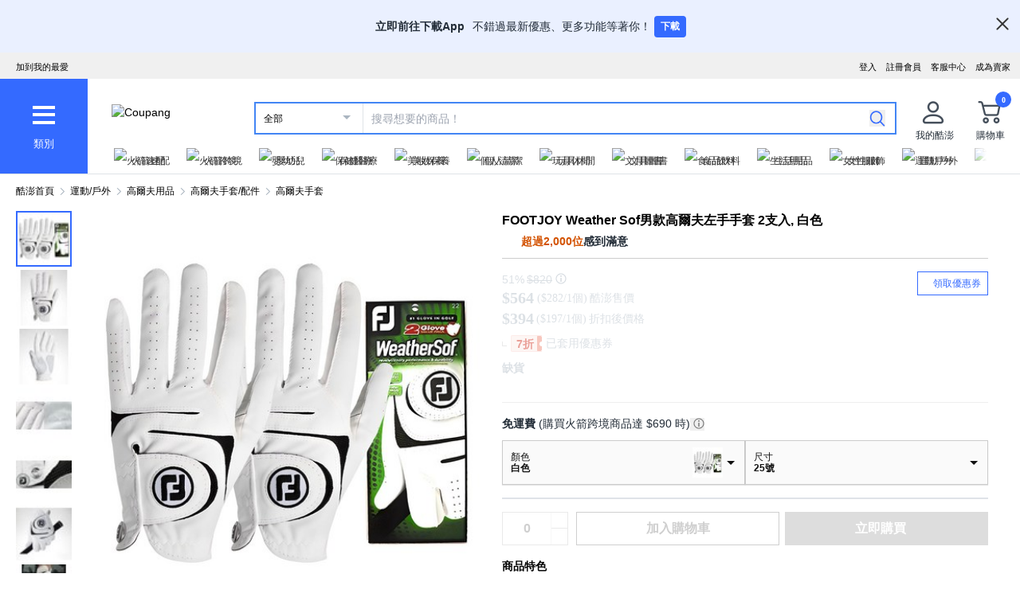

--- FILE ---
content_type: text/html; charset=utf-8
request_url: https://www.tw.coupang.com/products/FOOTJOY-Weather-Sof%E7%94%B7%E6%AC%BE%E9%AB%98%E7%88%BE%E5%A4%AB%E5%B7%A6%E6%89%8B%E6%89%8B%E5%A5%97-2%E6%94%AF%E5%85%A5-21007154829576?itemId=21017995022791&vendorItemId=21085151441943&sourceType=CATEGORY&rank=5&searchId=3f3989aca7294af1aeb565d8b6ef63a9&q=
body_size: 85507
content:
<!DOCTYPE html><html lang="zh-TW"><head><meta charSet="utf-8"/><meta name="viewport" content="width=device-width, initial-scale=1"/><meta name="viewport" content="width=device-width, initial-scale=1.0, maximum-scale=1.0, user-scalable=0"/><link rel="preload" as="image" href="https://image.coupangcdn.com/image/social_proof/v2/badge_1943f4c336c.png"/><link rel="stylesheet" href="https://assets.coupangcdn.com/front/sdp-next/_next/static/css/10c5070e92da9eab.css" crossorigin="anonymous" data-precedence="next"/><link rel="stylesheet" href="https://assets.coupangcdn.com/front/sdp-next/_next/static/css/9072436b78977715.css" crossorigin="anonymous" data-precedence="next"/><link rel="stylesheet" href="https://assets.coupangcdn.com/front/sdp-next/_next/static/css/f6dff0731221879f.css" crossorigin="anonymous" data-precedence="next"/><link rel="stylesheet" href="https://assets.coupangcdn.com/front/sdp-next/_next/static/css/e6852ddbfb832cf6.css" crossorigin="anonymous" data-precedence="next"/><link rel="stylesheet" href="https://assets.coupangcdn.com/front/sdp-next/_next/static/css/20bd6cb63e8b6be4.css" crossorigin="anonymous" data-precedence="next"/><link rel="stylesheet" href="https://assets.coupangcdn.com/front/sdp-next/_next/static/css/74b98dec47f7fbb5.css" crossorigin="anonymous" data-precedence="next"/><link rel="stylesheet" href="https://assets.coupangcdn.com/front/sdp-next/_next/static/css/69f12afea4db0275.css" crossorigin="anonymous" data-precedence="next"/><link rel="stylesheet" href="https://assets.coupangcdn.com/front/sdp-next/_next/static/css/aed556db52831650.css" crossorigin="anonymous" data-precedence="next"/><link rel="stylesheet" href="https://assets.coupangcdn.com/front/sdp-next/_next/static/css/2540e50316423ba2.css" crossorigin="anonymous" data-precedence="next"/><link rel="stylesheet" href="https://assets.coupangcdn.com/front/sdp-next/_next/static/css/4c8e53c8e1d42f75.css" crossorigin="anonymous" data-precedence="next"/><link rel="stylesheet" href="https://assets.coupangcdn.com/front/sdp-next/_next/static/css/56caa1c00badad01.css" crossorigin="anonymous" data-precedence="next"/><link rel="stylesheet" href="https://assets.coupangcdn.com/front/sdp-next/_next/static/css/7f629c8db9ae2c49.css" crossorigin="anonymous" data-precedence="next"/><link rel="stylesheet" href="https://assets.coupangcdn.com/front/sdp-next/_next/static/css/a8b465e3926a2a2e.css" crossorigin="anonymous" data-precedence="next"/><link rel="stylesheet" href="https://assets.coupangcdn.com/front/sdp-next/_next/static/css/f4ae712e8b0f37e1.css" crossorigin="anonymous" data-precedence="next"/><link rel="stylesheet" href="https://assets.coupangcdn.com/front/sdp-next/_next/static/css/08a05da30bab0e3a.css" crossorigin="anonymous" data-precedence="next"/><link rel="stylesheet" href="https://assets.coupangcdn.com/front/sdp-next/_next/static/css/33b3ba6c3a22259e.css" crossorigin="anonymous" data-precedence="next"/><link rel="preload" as="script" fetchPriority="low" href="https://assets.coupangcdn.com/front/sdp-next/_next/static/chunks/webpack-1234c2ff9656440b.js" crossorigin=""/><script src="https://assets.coupangcdn.com/front/sdp-next/_next/static/chunks/dcb26fb1-ff3f4b92bfc10d0f.js" async="" crossorigin=""></script><script src="https://assets.coupangcdn.com/front/sdp-next/_next/static/chunks/7395-229908369eba6a2d.js" async="" crossorigin=""></script><script src="https://assets.coupangcdn.com/front/sdp-next/_next/static/chunks/main-app-0cdbdcb181910477.js" async="" crossorigin=""></script><script src="https://assets.coupangcdn.com/front/sdp-next/_next/static/chunks/app/global-error-ff3dae68a98e880e.js" async="" crossorigin=""></script><script src="https://assets.coupangcdn.com/front/sdp-next/_next/static/chunks/app/not-found-b2c1c7b4e78f9f77.js" async="" crossorigin=""></script><script src="https://assets.coupangcdn.com/front/sdp-next/_next/static/chunks/29f6fefa-4cc3fbba8165201e.js" async="" crossorigin=""></script><script src="https://assets.coupangcdn.com/front/sdp-next/_next/static/chunks/952a9b48-689d7189218befb9.js" async="" crossorigin=""></script><script src="https://assets.coupangcdn.com/front/sdp-next/_next/static/chunks/5833-722857d23441aab1.js" async="" crossorigin=""></script><script src="https://assets.coupangcdn.com/front/sdp-next/_next/static/chunks/9762-c1c4cc792556aacd.js" async="" crossorigin=""></script><script src="https://assets.coupangcdn.com/front/sdp-next/_next/static/chunks/4871-dc282a9b3f3aa2f5.js" async="" crossorigin=""></script><script src="https://assets.coupangcdn.com/front/sdp-next/_next/static/chunks/4166-0e8fc2351e9c24f3.js" async="" crossorigin=""></script><script src="https://assets.coupangcdn.com/front/sdp-next/_next/static/chunks/1223-8aacbedc3a47c9b6.js" async="" crossorigin=""></script><script src="https://assets.coupangcdn.com/front/sdp-next/_next/static/chunks/2170-2534d165fbc15761.js" async="" crossorigin=""></script><script src="https://assets.coupangcdn.com/front/sdp-next/_next/static/chunks/9752-417d2635c3faf8d2.js" async="" crossorigin=""></script><script src="https://assets.coupangcdn.com/front/sdp-next/_next/static/chunks/769-93d9472447c75415.js" async="" crossorigin=""></script><script src="https://assets.coupangcdn.com/front/sdp-next/_next/static/chunks/9392-8b28f745fac42feb.js" async="" crossorigin=""></script><script src="https://assets.coupangcdn.com/front/sdp-next/_next/static/chunks/app/products/%5BproductId%5D/page-e51568f8324600e5.js" async="" crossorigin=""></script><script src="https://assets.coupangcdn.com/front/sdp-next/_next/static/chunks/7208-6026f374bf67e209.js" async="" crossorigin=""></script><script src="https://assets.coupangcdn.com/front/sdp-next/_next/static/chunks/app/products/%5BproductId%5D/layout-74e18a531d375874.js" async="" crossorigin=""></script><script async="" src="product" type="application/ld+json">{"@context":"https://schema.org/","@type":"Product","sku":"21007154829576-21017995022791","name":"FOOTJOY Weather Sof男款高爾夫左手手套 2支入, 白色","image":["https://thumbnail.coupangcdn.com/thumbnails/remote/492x492ex/image/retail/images/79056689132710-1b754e8a-16b9-4d70-b230-276a3d065d21.jpg","https://thumbnail.coupangcdn.com/thumbnails/remote/492x492ex/image/retail/images/5221465626153129-546eba61-e91c-44ab-b874-b80915fce334.jpg","https://thumbnail.coupangcdn.com/thumbnails/remote/492x492ex/image/retail/images/5221465513879973-fae7bcc2-e669-4092-bfb4-af0a726d35b4.jpg","https://thumbnail.coupangcdn.com/thumbnails/remote/492x492ex/image/retail/images/5221465414727755-45912ec3-25ee-4c89-88ff-e944796a1843.jpg","https://thumbnail.coupangcdn.com/thumbnails/remote/492x492ex/image/retail/images/470069632580330-f8ae05cf-26e7-4773-aa0d-4b8382f16532.jpg","https://thumbnail.coupangcdn.com/thumbnails/remote/492x492ex/image/retail/images/400684984992801-36a650f9-b56f-4fe8-88c0-e7cef9399690.jpg","https://thumbnail.coupangcdn.com/thumbnails/remote/492x492ex/image/retail/images/470070049403475-ab52a33a-25ee-4f3f-8bab-b90c0b2c4564.jpg","https://thumbnail.coupangcdn.com/thumbnails/remote/492x492ex/image/retail/images/470070049403402-676646fe-f431-43e7-af44-c106348ab129.jpg"],"description":"現在擁有的星級評分 4.5星，評價2455則FOOTJOY Weather Sof男款高爾夫左手手套 2支入, 白色！在酷澎瀏覽更便宜、更多樣的高爾夫手套產品","offers":{"priceCurrency":"TWD","shippingDetails":{"shippingRate":{"@type":"MonetaryAmount","value":"0","currency":"TWD"},"@type":"OfferShippingDetails","shippingDestination":{"addressCountry":"TW","@type":"DefinedRegion"}},"priceSpecification":{"priceCurrency":"TWD","@type":"UnitPriceSpecification","price":"820","priceType":"https://schema.org/StrikethroughPrice"},"@type":"Offer","price":"394","availability":"https://schema.org/SoldOut","url":"https://www.tw.coupang.com/products/21007154829576?itemId=21017995022791&vendorItemId=21085151441943"},"aggregateRating":{"@type":"AggregateRating","ratingValue":4.5,"ratingCount":"2455"}}</script><script async="" src="breadcrumb" type="application/ld+json">{"@context":"https://schema.org","@type":"BreadcrumbList","itemListElement":[{"@type":"ListItem","position":1,"name":"酷澎首頁","item":"https://www.tw.coupang.com"},[{"@type":"ListItem","position":2,"name":"運動/戶外","item":"https://www.tw.coupang.com/categories/%E9%81%8B%E5%8B%95%2F%E6%88%B6%E5%A4%96-547412"},{"@type":"ListItem","position":3,"name":"高爾夫用品","item":"https://www.tw.coupang.com/categories/%E9%AB%98%E7%88%BE%E5%A4%AB%E7%94%A8%E5%93%81-548296"},{"@type":"ListItem","position":4,"name":"高爾夫手套/配件","item":"https://www.tw.coupang.com/categories/%E9%AB%98%E7%88%BE%E5%A4%AB%E6%89%8B%E5%A5%97%2F%E9%85%8D%E4%BB%B6-548329"},{"@type":"ListItem","position":5,"name":"高爾夫手套","item":"https://www.tw.coupang.com/categories/%E9%AB%98%E7%88%BE%E5%A4%AB%E6%89%8B%E5%A5%97-548331"}]]}</script><link rel="preload" href="https://front.coupangcdn.com/front-web-next/_next/static/web-adapter/index-Bm7MGEUo.js" as="script"/><meta name="format-detection" content="telephone=no, date=no, email=no, address=no"/><link rel="shortcut icon" href="https://image7.coupangcdn.com/image/coupang/favicon/favicon.ico" type="image/x-icon"/><link rel="apple-touch-icon" href="https://image10.coupangcdn.com/image/mobile/v3/web_favicon.png"/><meta http-equiv="x-dns-prefetch-control" content="on"/><link rel="dns-prefetch" href="//assets.coupang.com"/><link rel="dns-prefetch" href="//assets2.coupang.com"/><link rel="dns-prefetch" href="//assets.coupangcdn.com"/><link rel="dns-prefetch" href="//asset1.coupangcdn.com"/><link rel="dns-prefetch" href="//private.coupang.com"/><link rel="dns-prefetch" href="//img1a.coupangcdn.com"/><link rel="dns-prefetch" href="//image1.coupangcdn.com"/><link rel="dns-prefetch" href="//thumbnail1.coupangcdn.com"/><link rel="dns-prefetch" href="//static.coupangcdn.com"/><link rel="dns-prefetch" href="//www.facebook.com"/><link rel="dns-prefetch" href="//www.google.com"/><link rel="dns-prefetch" href="//www.google.co.kr"/><link rel="dns-prefetch" href="//stats.g.doubleclick.net"/><link rel="dns-prefetch" href="//connect.facebook.net"/><title>FOOTJOY Weather Sof男款高爾夫左手手套 2支入, 白色 - 高爾夫手套 | 酷澎</title><meta name="description" content="現在擁有的星級評分 4.5星，評價2455則FOOTJOY Weather Sof男款高爾夫左手手套 2支入, 白色！在酷澎瀏覽更便宜、更多樣的高爾夫手套產品"/><meta property="og:title" content="FOOTJOY Weather Sof男款高爾夫左手手套 2支入, 白色 - 高爾夫手套 | 酷澎"/><meta property="og:description" content="現在擁有的星級評分 4.5星，評價2455則FOOTJOY Weather Sof男款高爾夫左手手套 2支入, 白色！在酷澎瀏覽更便宜、更多樣的高爾夫手套產品"/><meta property="og:url" content="https://www.tw.coupang.com/products/FOOTJOY-Weather-Sof%E7%94%B7%E6%AC%BE%E9%AB%98%E7%88%BE%E5%A4%AB%E5%B7%A6%E6%89%8B%E6%89%8B%E5%A5%97-2%E6%94%AF%E5%85%A5-21007154829576?vendorItemId=21085151441943"/><meta property="og:image" content="//thumbnail.coupangcdn.com/thumbnails/remote/492x492ex/image/retail/images/79056689132710-1b754e8a-16b9-4d70-b230-276a3d065d21.jpg"/><meta property="og:image:width" content="492"/><meta property="og:image:height" content="492"/><meta property="og:type" content="website"/><meta property="og:locale" content="zh_TW"/><meta property="og:site_name" content="Coupang"/><link rel="canonical" href="https://www.tw.coupang.com/products/FOOTJOY-Weather-Sof%E7%94%B7%E6%AC%BE%E9%AB%98%E7%88%BE%E5%A4%AB%E5%B7%A6%E6%89%8B%E6%89%8B%E5%A5%97-2%E6%94%AF%E5%85%A5-21007154829576"/><link href="https://front.coupangcdn.com/front-web-next/_next/static/web-adapter/style-Co6YMTQT.css" rel="stylesheet" data-name="layout"/><meta name="baggage" content="BM1=Akamai-CategorizedBot(claudebot),BM2=monitor,BM3=ArtificialIntelligence(AI)Bots%3A-1%3A"/><script src="https://assets.coupangcdn.com/front/sdp-next/_next/static/chunks/polyfills-42372ed130431b0a.js" crossorigin="anonymous" noModule=""></script></head><body class="fw-font-apple-gothic" data-domain="SDP" data-product-id="21007154829576"><div hidden=""><!--$--><!--/$--></div><div><div id="wa-top-nudge"><img loading="lazy" class="wa-top-nudge-logo" src="//img1a.coupangcdn.com/image/dragonstone/sdp/icon/LauncherIcon.png" alt=""/><div class="wa-top-nudge-text"><strong>立即前往下載App</strong> <p>不錯過最新優惠、更多功能等著你！</p></div><button id="wa-top-nudge-button">下載<div id="wa-top-nudge-popup"><div class="wa-top-nudge-popup-inner"><div class="wa-top-nudge-popup-discount">滿額免運和更多折扣！</div><div class="wa-top-nudge-popup-qr">掃描QR Code下載APP</div><div class="fw-text-center"><img loading="lazy" alt="" class="wa-top-nudge-popup-img fw-inline-block" src="//img1a.coupangcdn.com/image/dragonstone/sdp/mweb/TWAppQrcode.png"/></div><div class="wa-top-nudge-download"><a rel="noreferrer" target="_blank" href="https://www.tw.coupang.com/landing/appstore?platform=ios" id="wa-top-nudge-ios"><img loading="lazy" src="//img1a.coupangcdn.com/image/dragonstone/sdp/mweb/app-store.png" alt="App Store"/></a><a rel="noreferrer" target="_blank" href="https://www.tw.coupang.com/landing/appstore?platform=android" id="wa-top-nudge-android"><img loading="lazy" src="//img1a.coupangcdn.com/image/dragonstone/sdp/mweb/google-play.png" alt="Google Play"/></a></div></div></div></button><div class="wa-top-nudge-close"><span id="wa-top-nudge-close-btn"></span></div></div><div id="wa-config" data-currency="$__" data-arrow-left="https://front.coupangcdn.com/front-web-next/_next/static/media/arrow_left.128503b7.png" data-t="{&quot;94b7db&quot;:&quot;關閉&quot;,&quot;ff1379&quot;:&quot;無法刪除嗎？請再試一次。&quot;,&quot;52624c&quot;:&quot;最近瀏覽過的商品&quot;,&quot;7779d6&quot;:&quot;無。&quot;,&quot;2d47c8&quot;:&quot;請再試一次。&quot;,&quot;back&quot;:&quot;返回&quot;,&quot;4b8d54&quot;:&quot;搜尋&quot;,&quot;990d4f&quot;:&quot;麥克風&quot;,&quot;2bdfeb&quot;:&quot;顯示近期搜尋&quot;,&quot;c8917d&quot;:&quot;關閉近期搜尋&quot;,&quot;fd74f0&quot;:&quot;搜尋字詞&quot;,&quot;8124e8&quot;:&quot;近期&quot;,&quot;fc81e2&quot;:&quot;刪除&quot;,&quot;f3dc4f&quot;:&quot;已關閉儲存近期搜尋功能。&quot;,&quot;4bcb41&quot;:&quot;旅遊/票券&quot;,&quot;0037c7&quot;:&quot;主題館&quot;,&quot;6e50be&quot;:&quot;查看更多&quot;,&quot;a4b69f&quot;:&quot;全部&quot;}" data-search-uri="/search" data-web-domain="https://www.tw.coupang.com"></div><div id="wa-header" class="fw-font-apple-gothic  fw-bg-white s600:fw-static "><div class="fw-bg-[#f0f0f0] " id="wa-top-bar"><div style="max-width:1500px" class="fw-m-auto fw-w-full fw-text-[11px]"><menu class="fw-relative fw-float-right *:fw-float-right *:fw-h-[33px] *:fw-pr-[12px] *:fw-pt-[10px]"><li class="fw-hidden s600:fw-block"><a href="https://coupa.ng/cj2oQc">成為賣家</a></li><li class="cs-center fw-group fw-relative"><a href="https://mc.tw.coupang.com/ssr/desktop/contact/faq" data-log="{ id: &#x27;customer_center&#x27;}">客服中心</a><p class="fw-hidden group-hover:fw-block" style="z-index:9999"><a href="https://mc.tw.coupang.com/ssr/desktop/contact/faq" data-log="{ id:&#x27;customer_center_1&#x27; }">常見問題</a><a href="https://mc.tw.coupang.com/ssr/desktop/contact/inquiry" data-log="{ id:&#x27;customer_center_3&#x27; }">1:1 聊天諮詢</a><a href="https://mc.tw.coupang.com/ssr/desktop/contact/voc" data-log="{ id:&#x27;customer_center_2&#x27; }">客戶心聲</a><a href="https://www.tw.coupang.com/article/returns-policy" data-log="{ id:&#x27;customer_center_4&#x27; }">取消/退貨說明</a></p></li><li><a href="https://member.tw.coupang.com/login/memberJoinFrm.pang" title="註冊會員">註冊會員</a></li><li><a href="https://member.tw.coupang.com/login/login.pang?rtnUrl=https%3A%2F%2Fwww.tw.coupang.com%2Fnp%2Fpost%2Flogin%3Fr%3Dhttp%253A%252F%252Fwww.tw.coupang.com%252Fproducts%252FFOOTJOY-Weather-Sof%2525E7%252594%2525B7%2525E6%2525AC%2525BE%2525E9%2525AB%252598%2525E7%252588%2525BE%2525E5%2525A4%2525AB%2525E5%2525B7%2525A6%2525E6%252589%25258B%2525E6%252589%25258B%2525E5%2525A5%252597-2%2525E6%252594%2525AF%2525E5%252585%2525A5-21007154829576%253FitemId%253D21017995022791%2526vendorItemId%253D21085151441943%2526sourceType%253DCATEGORY%2526rank%253D5%2526searchId%253D3f3989aca7294af1aeb565d8b6ef63a9%2526q%253D" title="登入">登入</a></li></menu><menu id="subscribeHeader" class="fw-hidden s600:fw-block"><li class="new-header"><a id="wa-bookmark" data-msg="按下Command+D鍵即可將酷澎網頁新增至我的最愛。" class="bookmark" data-log="{ id: &quot;add_to_favorites&quot; }">加到我的最愛</a></li></menu><div class="fw-invisible fw-clear-both fw-h-[0px]">.</div></div></div><div><select id="wa-category-select" name="component" class="searchCategories search_category_filter fw-hidden"><option value="" data-text="全部">全部</option></select><div style="max-width:1500px" class="fw-mx-auto fw-flex fw-w-full fw-items-center fw-pr-[5px] max-s1024:rlux:fw-bg-[#131516]"><div id="wa-category" class="fw-relative fw-flex fw-h-[48px] fw-w-[48px] fw-cursor-pointer fw-flex-col fw-items-center fw-justify-center fw-bg-[#346aff] rlux:fw-bg-[#131516] s1024:fw-h-[119px] s1024:fw-w-[110px]"><div class="fw-flex fw-h-[24px] fw-w-[24px] fw-flex-col fw-items-center fw-justify-around s1024:fw-h-[28px] s1024:fw-w-[28px]"><div class="fw-h-[1px] fw-w-full fw-bg-white s1024:fw-h-[4px]"></div><div class="fw-h-[1px] fw-w-full fw-bg-white s1024:fw-h-[4px]"></div><div class="fw-h-[1px] fw-w-full fw-bg-white s1024:fw-h-[4px]"></div></div><div class="fw-mt-[15px] fw-hidden fw-text-center fw-text-[13px] fw-font-normal fw-leading-none fw-text-white s1024:fw-block">類別</div><div class="category-layer" id="wa-pc-category" data-icons="https://front.coupangcdn.com/front-web-next/_next/static/media/icons.03b3790b.png" style="z-index:9999"><div class="fw-hidden">購物</div><div id="wa-language" class="fw-border-b fw-border-[#DFE3E8] fw-px-[20px] fw-py-[16px]"><h4 class="fw-bold fw-mb-[16px] fw-font-apple-gothic fw-text-[14px] fw-leading-[17px] fw-text-[#212B36]">語言</h4><div class="wa-language-select__radios fw-flex fw-flex-col fw-gap-[12px]"><div class="wa-radio-container"><label><span class="wa-radio-label "><input type="radio" name="accept-language" value="en-US"/></span><span style="margin-top:2px">English</span></label></div><div class="wa-radio-container"><label><span class="wa-radio-label "><input type="radio" name="accept-language" value="zh-TW"/></span><span style="margin-top:2px">繁體中文(台灣)</span></label></div></div></div><ul class="menu shopping-menu-list fd"></ul><div class="fw-hidden">票券</div><ul class="menu ticket-menu-list fd"></ul><div class="fw-hidden">主題館</div><ul class="menu theme-menu-list menu-divider fd fw-hidden"></ul><ul class="menu ingress-menu-list fd"><li class="ingress-point"><a href="https://coupa.ng/cj2oQc" data-el="seller_signup" data-text="加入酷澎商城">加入酷澎商城</a></li></ul><div id="wa-app-links" class="fw-bg-[#F1F4F6] fw-pt-[8px]"><div class="fw-flex fw-flex-col fw-justify-around fw-gap-[12px] fw-bg-white fw-py-[12px] fw-pl-[20px]"><div class="fw-cursor-default"><img loading="lazy" src="https://front.coupangcdn.com/front-web-next/_next/static/media/launch-icon.f4f7f452.png" width="26" height="26" alt="" class="fw-inline-block"/> 下載酷澎APP</div><div><a href="https://www.tw.coupang.com/landing/appstore?platform=ios"><img loading="lazy" src="https://front.coupangcdn.com/front-web-next/_next/static/media/app-store.26648395.png" width="93" height="30" alt=""/></a></div><div><a href="https://www.tw.coupang.com/landing/appstore?platform=android"><img loading="lazy" src="https://front.coupangcdn.com/front-web-next/_next/static/media/google-play.08cdd5c1.png" width="106" height="30" alt=""/></a></div></div></div><div class="loader-wrapper"><span class="loader"></span></div></div><div class="fw-absolute fw-left-0 fw-top-[114px] fw-z-10 fw-hidden fw-w-[220px] fw-overflow-auto fw-bg-white fw-shadow-md" id="wa-mobile-category" style="z-index:9999"><div id="wa-mobile-category-language"></div><div id="wa-category-list-wrap"></div><div id="wa-mobile-category-app-links"></div><div class="loader-wrapper"><span class="loader"></span></div></div></div><div class="fw-flex fw-flex-1 fw-flex-col max-s1024:fw-h-[48px]"><div class="fw-ml-[16px] fw-flex fw-items-center fw-justify-between max-s1024:fw-h-[48px] s1024:fw-ml-[30px] s1024:fw-mt-[20px]"><a href="https://www.tw.coupang.com" class="fw-mr-[25px] fw-inline-block fw-flex-none" data-log="{ id: &#x27;coupang_header_logo_click&#x27; }"><img loading="lazy" class="fw-h-[23px] fw-w-[101px] s1024:fw-h-[36px] s1024:fw-w-[154px]" src="//image7.coupangcdn.com/image/coupang/common/logo_coupang_w350.png" alt="Coupang"/></a><form id="wa-search-form" class="product-search search-form fw-flex fw-flex-1 fw-items-center fw-border-0 fw-hidden s1024:fw-flex fw-border-2 rlux:fw-border-bluegray-1000" action="/search"><div class="select--category fw-w-[90px] s500:fw-w-[135px]"><span class="select--category--button"></span><a class="select--category__current rlux:fw-text-bluegray-800" id="currentCategoryText">全部</a></div><div class="header-searchForm fw-relative fw-flex-1"><input type="text" maxLength="49" placeholder="搜尋想要的商品！" class="headerSearchKeyword coupang-search fw-h-full fw-w-full fw-bg-white fw-indent-[10px] fw-text-[14px] fw-outline-none rlux:fw-text-bluegray-1000 rlux:placeholder:fw-text-bluegray-800" title="酷澎商品搜尋" autoComplete="off" name="q" value=""/><input type="hidden" name="traceId"/><div class="headerPopupWords popularity-words" style="z-index:9999"><div class="autocomplete_wrap"></div><div class="history-btns"><span class="delete-all-kwdhistory del-button">全部刪除</span><span class="history-on-off on">關閉近期搜尋</span></div></div></div><a class="speech-mic fw-mr-[12px] fw-hidden fw-flex-none fw-cursor-pointer"></a><button type="submit" class="headerSearchBtn fw-mr-[12px] fw-inline-block fw-flex-none" title="搜尋"><img loading="lazy" alt="" width="20" height="21" src="https://front.coupangcdn.com/front-web-next/_next/static/media/search.85cd3dbf.png"/></button><input type="hidden" name="channel" value="user"/></form><ul class="icon-menus fw-flex"><li class="my-coupang fw-group fw-relative fw-mx-[24px] fw-flex fw-items-center"><a id="wa-mycoupang-link" href="https://mc.tw.coupang.com/ssr/desktop/order/list" data-log="{ id: &#x27;mycoupang&#x27;}"><img loading="lazy" alt="" class="fw-h-[36px] fw-w-[36px] s1024:fw-h-[44px] s1024:fw-w-[44px]" src="https://front.coupangcdn.com/front-web-next/_next/static/media/person.07e45e52.png"/><div class="fw-hidden fw-text-center s1024:fw-block">我的酷澎</div></a><p class="my-coupang-menu fw-top-[29px] fw-hidden group-hover:fw-block s1024:fw-top-[52px]" style="z-index:9999"><span class="wrapper"><i class="arrow"></i><a href="https://mc.tw.coupang.com/ssr/desktop/order/list" data-log="{ id: &#x27;mycoupang_1&#x27;}">訂單列表</a><a href="https://mc.tw.coupang.com/ssr/desktop/cancel-return-exchange/list" data-log="{ id: &#x27;mycoupang_2&#x27;}">取消／退貨</a></span></p></li><li class="cart w-mr-0 fw-relative fw-flex s1024:fw-mr-[10px]" id="wa-cart-menu"><a id="wa-cart-link" href="//cart.tw.coupang.com/cart" data-log="{ id: &#x27;cart&#x27; }" data-callcartcountwebapi="A"><img loading="lazy" src="https://front.coupangcdn.com/front-web-next/_next/static/media/cart.ccef8f9e.png" class="fw-h-[36px] fw-w-[36px] s1024:fw-h-[44px] s1024:fw-w-[44px]" alt=""/><em id="headerCartCount" class="fw-right-[-4px] fw-top-[-4px]"></em><div class="fw-hidden fw-text-center s1024:fw-block">購物車</div></a><div class="fw-top-[29px] fw-hidden s1024:fw-top-[52px]" style="z-index:9999" id="wa-cart-preview"><span class="wrapper"><i class="arrow"></i><div id="wa-cart-content"><div class="loader-wrapper"><span class="loader"></span></div></div><div id="wa-cart-empty"><ul><li class="empty-cart">您的購物車中尚無任何商品。</li></ul></div><a href="//cart.tw.coupang.com/cart" id="wa-cart-btn"><span><span>查看所有購物車</span><i class="blue-arrow"></i></span></a></span></div></li></ul></div><div class="fw-mt-[8px] fw-hidden fw-items-center fw-justify-between s1024:fw-flex"><div id="quick-category-pc" class=" gnb-menu-container fw-hidden fw-pl-[20px] s600:fw-block"><a class="gnb-menu-btn gnb-menu-btn-left" tabindex="0"><span></span></a><div class="fw-w-0"><ul class="gnb-menu-scroll"><li class="gnb-menu-item"><a href="https://www.tw.coupang.com/categories/%E7%81%AB%E7%AE%AD%E9%80%9F%E9%85%8D-521985" class="" data-log="{ id:&#x27;gnb_menu_item_GNB_V2&#x27;, param:{sectionId:&#x27;rocketdelivery&#x27;} }"><img loading="lazy" class="gnb-menu-item__icon" alt="火箭速配" src="https://img1a.coupangcdn.com/image/coupang/home/icons/rocket_icon@3x.png"/><span>火箭速配</span></a></li><li class="gnb-menu-item"><a href="https://www.tw.coupang.com/categories/%E7%81%AB%E7%AE%AD%E8%B7%A8%E5%A2%83-509025" class="" data-log="{ id:&#x27;gnb_menu_item_GNB_V2&#x27;, param:{sectionId:&#x27;coupangglobal&#x27;} }"><img loading="lazy" class="gnb-menu-item__icon" alt="火箭跨境" src="https://img1a.coupangcdn.com/image/coupang/home/icons/rocket_oversea_tw_tipless.png"/><span>火箭跨境</span></a></li><li class="gnb-menu-item"><a href="https://www.tw.coupang.com/categories/%E5%AC%B0%E5%B9%BC%E5%85%92-542833" class="" data-log="{ id:&#x27;gnb_menu_item_GNB_V2&#x27;, param:{sectionId:&#x27;BABY&#x27;} }"><img loading="lazy" class="gnb-menu-item__icon" alt="嬰幼兒" src="https://img1a.coupangcdn.com/image/coupang/home/icons/dawn-1424-baby1x.png"/><span>嬰幼兒</span></a></li><li class="gnb-menu-item"><a href="https://www.tw.coupang.com/categories/%E4%BF%9D%E5%81%A5%E9%86%AB%E7%99%82-541994" class="" data-log="{ id:&#x27;gnb_menu_item_GNB_V2&#x27;, param:{sectionId:&#x27;HEALTH&#x27;} }"><img loading="lazy" class="gnb-menu-item__icon" alt="保健醫療" src="https://img1a.coupangcdn.com/image/coupang/home/icons/dawn-1424-healthfood1x.png"/><span>保健醫療</span></a></li><li class="gnb-menu-item"><a href="https://www.tw.coupang.com/categories/%E7%BE%8E%E5%A6%9D%E4%BF%9D%E9%A4%8A-542530" class="" data-log="{ id:&#x27;gnb_menu_item_GNB_V2&#x27;, param:{sectionId:&#x27;BEAUTY&#x27;} }"><img loading="lazy" class="gnb-menu-item__icon" alt="美妝保養" src="https://img1a.coupangcdn.com/image/coupang/home/icons/dawn-1424-beauty1x.png"/><span>美妝保養</span></a></li><li class="gnb-menu-item"><a href="https://www.tw.coupang.com/categories/%E5%80%8B%E4%BA%BA%E6%B8%85%E6%BD%94-556211" class="" data-log="{ id:&#x27;gnb_menu_item_GNB_V2&#x27;, param:{sectionId:&#x27;PERSONAL_CARE&#x27;} }"><img loading="lazy" class="gnb-menu-item__icon" alt="個人清潔" src="https://img1a.coupangcdn.com/image/coupang/home/icons/dawn-1424-clean1x.png"/><span>個人清潔</span></a></li><li class="gnb-menu-item"><a href="https://www.tw.coupang.com/categories/%E7%8E%A9%E5%85%B7%E4%BC%91%E9%96%92-550280" class="" data-log="{ id:&#x27;gnb_menu_item_GNB_V2&#x27;, param:{sectionId:&#x27;TOYS&#x27;} }"><img loading="lazy" class="gnb-menu-item__icon" alt="玩具休閒" src="https://img1a.coupangcdn.com/image/coupang/home/icons/dawn-1424-toy1x.png"/><span>玩具休閒</span></a></li><li class="gnb-menu-item"><a href="https://www.tw.coupang.com/categories/%E6%96%87%E5%85%B7%E5%9C%96%E6%9B%B8-548750" class="" data-log="{ id:&#x27;gnb_menu_item_GNB_V2&#x27;, param:{sectionId:&#x27;STATIONARY&#x27;} }"><img loading="lazy" class="gnb-menu-item__icon" alt="文具圖書" src="https://img1a.coupangcdn.com/image/coupang/home/icons/dawn-1424-pencils1x.png"/><span>文具圖書</span></a></li><li class="gnb-menu-item"><a href="https://www.tw.coupang.com/categories/%E9%A3%9F%E5%93%81%E9%A3%B2%E6%96%99-541149" class="" data-log="{ id:&#x27;gnb_menu_item_GNB_V2&#x27;, param:{sectionId:&#x27;FOOD&#x27;} }"><img loading="lazy" class="gnb-menu-item__icon" alt="食品飲料" src="https://img1a.coupangcdn.com/image/component_52_asset/component_52_asset_51199702-7be7-482e-8581-92fc7573cf55.png"/><span>食品飲料</span></a></li><li class="gnb-menu-item"><a href="https://www.tw.coupang.com/categories/%E7%94%9F%E6%B4%BB%E7%94%A8%E5%93%81-545044" class="" data-log="{ id:&#x27;gnb_menu_item_GNB_V2&#x27;, param:{sectionId:&#x27;HOUSEHOLD_GOODS&#x27;} }"><img loading="lazy" class="gnb-menu-item__icon" alt="生活用品" src="https://img1a.coupangcdn.com/image/component_52_asset/component_52_asset_aa79f1a1-9e49-4f52-95bc-bc027afa528f.png"/><span>生活用品</span></a></li><li class="gnb-menu-item"><a href="https://www.tw.coupang.com/categories/%E5%A5%B3%E6%80%A7%E6%9C%8D%E9%A3%BE-547117" class="" data-log="{ id:&#x27;gnb_menu_item_GNB_V2&#x27;, param:{sectionId:&#x27;FASHION&#x27;} }"><img loading="lazy" class="gnb-menu-item__icon" alt="女性服飾" src="https://img1a.coupangcdn.com/image/component_52_asset/component_52_asset_e4958bff-804a-4b3b-bb9e-4a0ef2a1a735.png"/><span>女性服飾</span></a></li><li class="gnb-menu-item"><a href="https://www.tw.coupang.com/categories/%E9%81%8B%E5%8B%95%E6%88%B6%E5%A4%96-547412" class="" data-log="{ id:&#x27;gnb_menu_item_GNB_V2&#x27;, param:{sectionId:&#x27;SPORTS_OUTDOORS&#x27;} }"><img loading="lazy" class="gnb-menu-item__icon" alt="運動戶外" src="https://img1a.coupangcdn.com/image/component_52_asset/component_52_asset_d61caa03-324b-4210-9f03-389069097c06.png"/><span>運動戶外</span></a></li><li class="gnb-menu-item"><a href="https://www.tw.coupang.com/categories/%E6%95%B8%E4%BD%8D%E5%AE%B6%E9%9B%BB-549477" class="" data-log="{ id:&#x27;gnb_menu_item_GNB_V2&#x27;, param:{sectionId:&#x27;ELECTRICS&#x27;} }"><img loading="lazy" class="gnb-menu-item__icon" alt="數位家電" src="https://img1a.coupangcdn.com/image/coupang/home/icons/dawn-1424-electri1x.png"/><span>數位家電</span></a></li><li class="gnb-menu-item"><a href="https://www.tw.coupang.com/categories/%E5%BB%9A%E6%88%BF%E7%94%A8%E5%93%81-544319" class="" data-log="{ id:&#x27;gnb_menu_item_GNB_V2&#x27;, param:{sectionId:&#x27;KITCHEN&#x27;} }"><img loading="lazy" class="gnb-menu-item__icon" alt="廚房用品" src="https://img1a.coupangcdn.com/image/component_52_asset/component_52_asset_f9ad05ff-0dcd-42e8-b60b-d90bbbcc720f.png"/><span>廚房用品</span></a></li><li class="gnb-menu-item"><a href="https://www.tw.coupang.com/categories/%E5%AE%A4%E5%85%A7%E5%AE%B6%E5%B1%85-546254" class="" data-log="{ id:&#x27;gnb_menu_item_GNB_V2&#x27;, param:{sectionId:&#x27;HOME_INTERIOR&#x27;} }"><img loading="lazy" class="gnb-menu-item__icon" alt="室內家居" src="https://img1a.coupangcdn.com/image/coupang/home/icons/dawn-1424-home1x.png"/><span>室內家居</span></a></li><li class="gnb-menu-item"><a href="https://www.tw.coupang.com/categories/%E5%AF%B5%E7%89%A9-551363" class="" data-log="{ id:&#x27;gnb_menu_item_GNB_V2&#x27;, param:{sectionId:&#x27;PETS&#x27;} }"><img loading="lazy" class="gnb-menu-item__icon" alt="寵物" src="https://img1a.coupangcdn.com/image/coupang/home/icons/dawn-1424-puppy1x.png"/><span>寵物</span></a></li><li class="gnb-menu-item"><a href="https://coupa.ng/cj2oQD" class="" data-log="{ id:&#x27;gnb_menu_item_GNB_V2&#x27;, param:{sectionId:&#x27;SELL_ON_COUPANG&#x27;} }"><img loading="lazy" class="gnb-menu-item__icon" alt="加入酷澎商城" src="https://image.coupangcdn.com/image/coupang/home/icons/web/tw/web_gnd_sellershop_v1.png"/><span>加入酷澎商城</span><i class="in " data-new-tag-exposure-mills="0"></i></a></li></ul></div><a class="gnb-menu-btn gnb-menu-btn-right gnb-menu-btn-active" tabindex="0"><span></span></a></div></div></div></div><div class="fw-block fw-border-b-[1px] fw-border-t-[1px] fw-border-[#C4CDD5] fw-p-[10px] s1024:fw-hidden"><form id="wa-search-form-tablet" class="product-search search-form fw-flex fw-flex-1 fw-items-center fw-border-0  fw-border-2 rlux:fw-border-bluegray-1000" action="/search"><div class="select--category fw-w-[90px] s500:fw-w-[135px]"><span class="select--category--button"></span><a class="select--category__current rlux:fw-text-bluegray-800" id="currentCategoryText">全部</a></div><div class="header-searchForm fw-relative fw-flex-1"><input type="text" maxLength="49" placeholder="搜尋想要的商品！" class="headerSearchKeyword coupang-search fw-h-full fw-w-full fw-bg-white fw-indent-[10px] fw-text-[14px] fw-outline-none rlux:fw-text-bluegray-1000 rlux:placeholder:fw-text-bluegray-800" title="酷澎商品搜尋" autoComplete="off" name="q" value=""/><input type="hidden" name="traceId"/><div class="headerPopupWords popularity-words" style="z-index:9999"><div class="autocomplete_wrap"></div><div class="history-btns"><span class="delete-all-kwdhistory del-button">全部刪除</span><span class="history-on-off on">關閉近期搜尋</span></div></div></div><a class="speech-mic fw-mr-[12px] fw-hidden fw-flex-none fw-cursor-pointer"></a><button type="submit" class="headerSearchBtn fw-mr-[12px] fw-inline-block fw-flex-none" title="搜尋"><img loading="lazy" alt="" width="20" height="21" src="https://front.coupangcdn.com/front-web-next/_next/static/media/search.85cd3dbf.png"/></button><input type="hidden" name="channel" value="user"/></form></div><div class="fw-mt-[8px] fw-hidden fw-items-center fw-justify-between s768:fw-flex s1024:fw-hidden"><div id="quick-category-tablet" class=" gnb-menu-container fw-hidden fw-pl-[20px] s600:fw-block"><a class="gnb-menu-btn gnb-menu-btn-left" tabindex="0"><span></span></a><div class="fw-w-0"><ul class="gnb-menu-scroll"><li class="gnb-menu-item"><a href="https://www.tw.coupang.com/categories/%E7%81%AB%E7%AE%AD%E9%80%9F%E9%85%8D-521985" class="" data-log="{ id:&#x27;gnb_menu_item_GNB_V2&#x27;, param:{sectionId:&#x27;rocketdelivery&#x27;} }"><img loading="lazy" class="gnb-menu-item__icon" alt="火箭速配" src="https://img1a.coupangcdn.com/image/coupang/home/icons/rocket_icon@3x.png"/><span>火箭速配</span></a></li><li class="gnb-menu-item"><a href="https://www.tw.coupang.com/categories/%E7%81%AB%E7%AE%AD%E8%B7%A8%E5%A2%83-509025" class="" data-log="{ id:&#x27;gnb_menu_item_GNB_V2&#x27;, param:{sectionId:&#x27;coupangglobal&#x27;} }"><img loading="lazy" class="gnb-menu-item__icon" alt="火箭跨境" src="https://img1a.coupangcdn.com/image/coupang/home/icons/rocket_oversea_tw_tipless.png"/><span>火箭跨境</span></a></li><li class="gnb-menu-item"><a href="https://www.tw.coupang.com/categories/%E5%AC%B0%E5%B9%BC%E5%85%92-542833" class="" data-log="{ id:&#x27;gnb_menu_item_GNB_V2&#x27;, param:{sectionId:&#x27;BABY&#x27;} }"><img loading="lazy" class="gnb-menu-item__icon" alt="嬰幼兒" src="https://img1a.coupangcdn.com/image/coupang/home/icons/dawn-1424-baby1x.png"/><span>嬰幼兒</span></a></li><li class="gnb-menu-item"><a href="https://www.tw.coupang.com/categories/%E4%BF%9D%E5%81%A5%E9%86%AB%E7%99%82-541994" class="" data-log="{ id:&#x27;gnb_menu_item_GNB_V2&#x27;, param:{sectionId:&#x27;HEALTH&#x27;} }"><img loading="lazy" class="gnb-menu-item__icon" alt="保健醫療" src="https://img1a.coupangcdn.com/image/coupang/home/icons/dawn-1424-healthfood1x.png"/><span>保健醫療</span></a></li><li class="gnb-menu-item"><a href="https://www.tw.coupang.com/categories/%E7%BE%8E%E5%A6%9D%E4%BF%9D%E9%A4%8A-542530" class="" data-log="{ id:&#x27;gnb_menu_item_GNB_V2&#x27;, param:{sectionId:&#x27;BEAUTY&#x27;} }"><img loading="lazy" class="gnb-menu-item__icon" alt="美妝保養" src="https://img1a.coupangcdn.com/image/coupang/home/icons/dawn-1424-beauty1x.png"/><span>美妝保養</span></a></li><li class="gnb-menu-item"><a href="https://www.tw.coupang.com/categories/%E5%80%8B%E4%BA%BA%E6%B8%85%E6%BD%94-556211" class="" data-log="{ id:&#x27;gnb_menu_item_GNB_V2&#x27;, param:{sectionId:&#x27;PERSONAL_CARE&#x27;} }"><img loading="lazy" class="gnb-menu-item__icon" alt="個人清潔" src="https://img1a.coupangcdn.com/image/coupang/home/icons/dawn-1424-clean1x.png"/><span>個人清潔</span></a></li><li class="gnb-menu-item"><a href="https://www.tw.coupang.com/categories/%E7%8E%A9%E5%85%B7%E4%BC%91%E9%96%92-550280" class="" data-log="{ id:&#x27;gnb_menu_item_GNB_V2&#x27;, param:{sectionId:&#x27;TOYS&#x27;} }"><img loading="lazy" class="gnb-menu-item__icon" alt="玩具休閒" src="https://img1a.coupangcdn.com/image/coupang/home/icons/dawn-1424-toy1x.png"/><span>玩具休閒</span></a></li><li class="gnb-menu-item"><a href="https://www.tw.coupang.com/categories/%E6%96%87%E5%85%B7%E5%9C%96%E6%9B%B8-548750" class="" data-log="{ id:&#x27;gnb_menu_item_GNB_V2&#x27;, param:{sectionId:&#x27;STATIONARY&#x27;} }"><img loading="lazy" class="gnb-menu-item__icon" alt="文具圖書" src="https://img1a.coupangcdn.com/image/coupang/home/icons/dawn-1424-pencils1x.png"/><span>文具圖書</span></a></li><li class="gnb-menu-item"><a href="https://www.tw.coupang.com/categories/%E9%A3%9F%E5%93%81%E9%A3%B2%E6%96%99-541149" class="" data-log="{ id:&#x27;gnb_menu_item_GNB_V2&#x27;, param:{sectionId:&#x27;FOOD&#x27;} }"><img loading="lazy" class="gnb-menu-item__icon" alt="食品飲料" src="https://img1a.coupangcdn.com/image/component_52_asset/component_52_asset_51199702-7be7-482e-8581-92fc7573cf55.png"/><span>食品飲料</span></a></li><li class="gnb-menu-item"><a href="https://www.tw.coupang.com/categories/%E7%94%9F%E6%B4%BB%E7%94%A8%E5%93%81-545044" class="" data-log="{ id:&#x27;gnb_menu_item_GNB_V2&#x27;, param:{sectionId:&#x27;HOUSEHOLD_GOODS&#x27;} }"><img loading="lazy" class="gnb-menu-item__icon" alt="生活用品" src="https://img1a.coupangcdn.com/image/component_52_asset/component_52_asset_aa79f1a1-9e49-4f52-95bc-bc027afa528f.png"/><span>生活用品</span></a></li><li class="gnb-menu-item"><a href="https://www.tw.coupang.com/categories/%E5%A5%B3%E6%80%A7%E6%9C%8D%E9%A3%BE-547117" class="" data-log="{ id:&#x27;gnb_menu_item_GNB_V2&#x27;, param:{sectionId:&#x27;FASHION&#x27;} }"><img loading="lazy" class="gnb-menu-item__icon" alt="女性服飾" src="https://img1a.coupangcdn.com/image/component_52_asset/component_52_asset_e4958bff-804a-4b3b-bb9e-4a0ef2a1a735.png"/><span>女性服飾</span></a></li><li class="gnb-menu-item"><a href="https://www.tw.coupang.com/categories/%E9%81%8B%E5%8B%95%E6%88%B6%E5%A4%96-547412" class="" data-log="{ id:&#x27;gnb_menu_item_GNB_V2&#x27;, param:{sectionId:&#x27;SPORTS_OUTDOORS&#x27;} }"><img loading="lazy" class="gnb-menu-item__icon" alt="運動戶外" src="https://img1a.coupangcdn.com/image/component_52_asset/component_52_asset_d61caa03-324b-4210-9f03-389069097c06.png"/><span>運動戶外</span></a></li><li class="gnb-menu-item"><a href="https://www.tw.coupang.com/categories/%E6%95%B8%E4%BD%8D%E5%AE%B6%E9%9B%BB-549477" class="" data-log="{ id:&#x27;gnb_menu_item_GNB_V2&#x27;, param:{sectionId:&#x27;ELECTRICS&#x27;} }"><img loading="lazy" class="gnb-menu-item__icon" alt="數位家電" src="https://img1a.coupangcdn.com/image/coupang/home/icons/dawn-1424-electri1x.png"/><span>數位家電</span></a></li><li class="gnb-menu-item"><a href="https://www.tw.coupang.com/categories/%E5%BB%9A%E6%88%BF%E7%94%A8%E5%93%81-544319" class="" data-log="{ id:&#x27;gnb_menu_item_GNB_V2&#x27;, param:{sectionId:&#x27;KITCHEN&#x27;} }"><img loading="lazy" class="gnb-menu-item__icon" alt="廚房用品" src="https://img1a.coupangcdn.com/image/component_52_asset/component_52_asset_f9ad05ff-0dcd-42e8-b60b-d90bbbcc720f.png"/><span>廚房用品</span></a></li><li class="gnb-menu-item"><a href="https://www.tw.coupang.com/categories/%E5%AE%A4%E5%85%A7%E5%AE%B6%E5%B1%85-546254" class="" data-log="{ id:&#x27;gnb_menu_item_GNB_V2&#x27;, param:{sectionId:&#x27;HOME_INTERIOR&#x27;} }"><img loading="lazy" class="gnb-menu-item__icon" alt="室內家居" src="https://img1a.coupangcdn.com/image/coupang/home/icons/dawn-1424-home1x.png"/><span>室內家居</span></a></li><li class="gnb-menu-item"><a href="https://www.tw.coupang.com/categories/%E5%AF%B5%E7%89%A9-551363" class="" data-log="{ id:&#x27;gnb_menu_item_GNB_V2&#x27;, param:{sectionId:&#x27;PETS&#x27;} }"><img loading="lazy" class="gnb-menu-item__icon" alt="寵物" src="https://img1a.coupangcdn.com/image/coupang/home/icons/dawn-1424-puppy1x.png"/><span>寵物</span></a></li><li class="gnb-menu-item"><a href="https://coupa.ng/cj2oQD" class="" data-log="{ id:&#x27;gnb_menu_item_GNB_V2&#x27;, param:{sectionId:&#x27;SELL_ON_COUPANG&#x27;} }"><img loading="lazy" class="gnb-menu-item__icon" alt="加入酷澎商城" src="https://image.coupangcdn.com/image/coupang/home/icons/web/tw/web_gnd_sellershop_v1.png"/><span>加入酷澎商城</span><i class="in " data-new-tag-exposure-mills="0"></i></a></li></ul></div><a class="gnb-menu-btn gnb-menu-btn-right gnb-menu-btn-active" tabindex="0"><span></span></a></div></div></div></div><div class="fw-relative"><article id="wa-sidebar" style="z-index:9900" class="fw-absolute fw-hidden "><ul class="promotion-banner"></ul><section id="wa-recent-view" data-fodium="//reco.tw.coupang.com" data-hiderecentview="false"><div class="side-cart"><a href="//cart.tw.coupang.com/cart" data-log="{&quot;logCategory&quot;:&quot;event&quot;, &quot;logType&quot;:&quot;click&quot;, &quot;logLabel&quot;:&quot;cart&quot;,&quot;grp&quot;:&quot;sideBar&quot;}"><span class="fw-inline-block fw-text-[11px] fw-leading-[13px]">購物車</span><em class="cart-count"></em></a></div><div class="recently-viewed-products"><span class="fw-inline-block fw-text-[11px] fw-leading-[13px]">最近瀏覽商品</span><em class="total-element"></em></div><div class="recently-viewed-list"><ul class="recently-viewed-page"></ul><p class="recent-viewed-paging"><span class="counter"><strong class="pageNumber"></strong>/<em class="total-pages"></em></span><span class="recentlyViewedBtn"><a href="回到上一頁" class="move prev">prev</a><a href="前往下一頁" class="move next">next</a></span></p></div></section></article></div><div id="wa-goto-top" style="z-index:9950" class=""><button class="goto-top__button"><i class="goto-top__arrow"></i></button></div><div id="wa-banners"></div></div><script>
          
          window['__weblog_args__']={"pageName":"sdp","domain":"sdp"};
          window['__jslog_args__']={"applicationId":"sdp_next","domain":"sdp_next","pageName":"sdp","instanceId":"primary-green-597f65d7cf-tmkrl"};
          </script><style>
            body {
              --adjust-font-size: 2px;
            }
          </style><div data-overlay-container="true"><div class="sdp-content twc-m-auto twc-min-w-[320px] twc-px-[16px] md:twc-px-[20px] max-[600px]:twc-pb-[58px] twc-border-t-[1px] twc-border-[#dfe3e8] twc-max-w-[1500px]"><ul class="breadcrumb twc-flex twc-items-center twc-text-[12px] twc-flex-wrap"><li class="twc-flex twc-items-center twc-pb-[16px] twc-pt-[12px]"><a href="https://www.tw.coupang.com" class="hover:twc-text-[#008cff] hover:twc-underline">酷澎首頁</a><svg class="breadcrumb-arrow-icon twc-mx-[4px]" width="12" height="13" viewBox="0 0 12 13" fill="none" xmlns="http://www.w3.org/2000/svg"><path d="M3.8859 2.15732C4.0606 1.9717 4.34367 1.94925 4.54434 2.09575L4.59268 2.1359L8.84268 6.1359C9.03746 6.31922 9.05137 6.61975 8.88442 6.81982L8.84268 6.8641L4.59268 10.8641C4.3916 11.0534 4.07516 11.0438 3.8859 10.8427C3.7112 10.6571 3.70593 10.3732 3.86432 10.1817L3.90732 10.1359L7.77 6.50001L3.90732 2.8641C3.7217 2.6894 3.69925 2.40634 3.84575 2.20566L3.8859 2.15732Z" fill="#AAB5C0"></path></svg></li><li class="twc-flex twc-items-center twc-pb-[16px] twc-pt-[12px]"><a class="hover:twc-text-[#008cff] hover:twc-underline" title="運動/戶外" href="https://www.tw.coupang.com/categories/%E9%81%8B%E5%8B%95%2F%E6%88%B6%E5%A4%96-547412?eventCategory=breadcrumb">運動/戶外</a><svg class="breadcrumb-arrow-icon twc-mx-[4px]" width="12" height="13" viewBox="0 0 12 13" fill="none" xmlns="http://www.w3.org/2000/svg"><path d="M3.8859 2.15732C4.0606 1.9717 4.34367 1.94925 4.54434 2.09575L4.59268 2.1359L8.84268 6.1359C9.03746 6.31922 9.05137 6.61975 8.88442 6.81982L8.84268 6.8641L4.59268 10.8641C4.3916 11.0534 4.07516 11.0438 3.8859 10.8427C3.7112 10.6571 3.70593 10.3732 3.86432 10.1817L3.90732 10.1359L7.77 6.50001L3.90732 2.8641C3.7217 2.6894 3.69925 2.40634 3.84575 2.20566L3.8859 2.15732Z" fill="#AAB5C0"></path></svg></li><li class="twc-flex twc-items-center twc-pb-[16px] twc-pt-[12px]"><a class="hover:twc-text-[#008cff] hover:twc-underline" title="高爾夫用品" href="https://www.tw.coupang.com/categories/%E9%AB%98%E7%88%BE%E5%A4%AB%E7%94%A8%E5%93%81-548296?eventCategory=breadcrumb">高爾夫用品</a><svg class="breadcrumb-arrow-icon twc-mx-[4px]" width="12" height="13" viewBox="0 0 12 13" fill="none" xmlns="http://www.w3.org/2000/svg"><path d="M3.8859 2.15732C4.0606 1.9717 4.34367 1.94925 4.54434 2.09575L4.59268 2.1359L8.84268 6.1359C9.03746 6.31922 9.05137 6.61975 8.88442 6.81982L8.84268 6.8641L4.59268 10.8641C4.3916 11.0534 4.07516 11.0438 3.8859 10.8427C3.7112 10.6571 3.70593 10.3732 3.86432 10.1817L3.90732 10.1359L7.77 6.50001L3.90732 2.8641C3.7217 2.6894 3.69925 2.40634 3.84575 2.20566L3.8859 2.15732Z" fill="#AAB5C0"></path></svg></li><li class="twc-flex twc-items-center twc-pb-[16px] twc-pt-[12px]"><a class="hover:twc-text-[#008cff] hover:twc-underline" title="高爾夫手套/配件" href="https://www.tw.coupang.com/categories/%E9%AB%98%E7%88%BE%E5%A4%AB%E6%89%8B%E5%A5%97%2F%E9%85%8D%E4%BB%B6-548329?eventCategory=breadcrumb">高爾夫手套/配件</a><svg class="breadcrumb-arrow-icon twc-mx-[4px]" width="12" height="13" viewBox="0 0 12 13" fill="none" xmlns="http://www.w3.org/2000/svg"><path d="M3.8859 2.15732C4.0606 1.9717 4.34367 1.94925 4.54434 2.09575L4.59268 2.1359L8.84268 6.1359C9.03746 6.31922 9.05137 6.61975 8.88442 6.81982L8.84268 6.8641L4.59268 10.8641C4.3916 11.0534 4.07516 11.0438 3.8859 10.8427C3.7112 10.6571 3.70593 10.3732 3.86432 10.1817L3.90732 10.1359L7.77 6.50001L3.90732 2.8641C3.7217 2.6894 3.69925 2.40634 3.84575 2.20566L3.8859 2.15732Z" fill="#AAB5C0"></path></svg></li><li class="twc-flex twc-items-center twc-pb-[16px] twc-pt-[12px]"><a class="hover:twc-text-[#008cff] hover:twc-underline" title="高爾夫手套" href="https://www.tw.coupang.com/categories/%E9%AB%98%E7%88%BE%E5%A4%AB%E6%89%8B%E5%A5%97-548331?eventCategory=breadcrumb">高爾夫手套</a></li></ul><div class="twc-flex twc-max-w-full"><main class="twc-flex-1 twc-max-w-full xl:twc-w-[calc(100%-165px)]"><div class="prod-atf twc-block md:twc-flex twc-relative"><div class="prod-atf-loading twc-hidden"><div class="prod-atf-loading__bg"></div><div class="prod-atf-loading__spinner"></div></div><div id="sdp-ad-middle-banner-sm-position"></div><div class="product-image twc-relative  twc-flex-1 md:twc-flex"><div class="twc-relative twc-flex-1 md:twc-mx-[16px] twc-z-[10]"><div class="twc-sticky twc-top-[4px] twc-overflow-visible" style="width:100%"><img src="//thumbnail.coupangcdn.com/thumbnails/remote/492x492ex/image/retail/images/79056689132710-1b754e8a-16b9-4d70-b230-276a3d065d21.jpg" alt="Product image" draggable="false" class="twc-w-full twc-max-h-[546px]" loading="lazy"/></div></div></div><div class="prod-atf-contents twc-relative twc-flex-1 twc-min-w-0"><div class="product-buy-header"><div id="sdp-ad-middle-banner-md-position"></div><div class="twc-flex md:twc-hidden twc-justify-center twc-py-[5px]"><div class="twc-flex twc-items-center"><img src="https://image.coupangcdn.com/image/social_proof/v2/badge_1943f4c336c.png" alt="" class="twc-size-[24px] md:twc-size-[20px] twc-flex-shrink-0 twc-mr-[4px]"/><p class="twc-relative twc-text-[14px] twc-text-bluegray-900 twc-font-bold twc-break-words"><span class="twc-text-[#D35200]">超過2,000位</span>感到滿意</p></div></div><div class=""><div class="top-badge twc-relative twc-leading-[0] max-md:twc-mb-[10px]"><div class="twc-flex twc-items-center twc-gap-[4px]"><div class="twc-absolute twc-h-4 twc-w-10 twc-opacity-0 twc-pointer-events-none"></div></div></div></div><div class="twc-flex twc-justify-between twc-items-start"><div><h1 class="product-title twc-text-lg twc-text-black"><span class="twc-font-bold">FOOTJOY Weather Sof男款高爾夫左手手套 2支入, 白色</span></h1><div class="twc-flex twc-flex-wrap twc-items-center twc-gap-x-[8px] twc-gap-y-[4px] twc-mt-[4px]"><div><div class="review-atf twc-pb-[2px] twc-pt-[4px] !twc-py-[0]"><span class="twc-overflow-hidden twc-text-[12px] twc-text-[#0073e9]" id="prod-buy-header__productreview"><a href="#sdpReview" class="twc-flex twc-items-center" id="prod-review-nav-link"><span class="rating-star-container twc-block twc-h-[14px] twc-w-[70px] twc-bg-[length:14px] twc-bg-repeat-x"><span style="width:90%;max-width:100%" class="rating-star-num twc-block twc-h-[100%] twc-bg-[length:14px] twc-bg-repeat-x"></span></span><span class="rating-count-txt twc-text-[12px] lg:twc-text-[14px]">2,455<!-- --> <!-- -->筆商品評價</span></a></span></div></div><div class="twc-hidden md:twc-block"><div class="twc-flex twc-items-center"><img src="https://image.coupangcdn.com/image/social_proof/v2/badge_1943f4c336c.png" alt="" class="twc-size-[24px] md:twc-size-[20px] twc-flex-shrink-0 twc-mr-[4px]"/><p class="twc-relative twc-text-[14px] twc-text-bluegray-900 twc-font-bold twc-break-words"><span class="twc-text-[#D35200]">超過2,000位</span>感到滿意</p></div></div></div></div></div></div><div class="price-container twc-relative sold-out false"><div class="twc-float-right"><button class="twc-flex twc-items-center twc-bg-white twc-border-[1px] twc-border-solid twc-border-[#346aff] twc-text-[#346aff] twc-px-[8px] twc-py-[5px] before:twc-block before:twc-content-[&#x27;&#x27;] before:twc-w-[11px] before:twc-h-[15px] before:twc-bg-legacy-sprite before:twc-bg-[-378px_-325px]">領取優惠券</button></div><div class="original-price  twc-flex twc-flex-wrap twc-items-center"><div class=" oos-stylized" style="--oos-color:#aab5c0;--oos-opacity:0.4"><div style="order:0;margin-right:3px;color:#212b36">51<!-- -->%</div></div><div class="price-amount original-price-amount oos-stylized" style="order:1;text-decoration:line-through;color:#768695;--oos-color:#aab5c0;--oos-opacity:0.4">$820</div><div style="--oos-color:#aab5c0;--oos-opacity:0.4" class=" oos-stylized"></div><div class="price-policies undefined"><span class="twc-inline-block" data-slot="trigger" aria-haspopup="dialog" aria-expanded="false"><span style="width:14px;height:14px" class="question-mark twc-opacity-50 hover:twc-opacity-80 twc-inline-block twc-cursor-pointer  twc-ml-[4px]"><svg xmlns="http://www.w3.org/2000/svg" width="14" height="14" viewBox="0 0 14 15" fill="none"><path fill-rule="evenodd" clip-rule="evenodd" d="M0 7.5C0 3.63401 3.13402 0.5 7 0.5C10.866 0.5 14 3.634 14 7.5C14 11.366 10.866 14.5 7 14.5C3.13402 14.5 0 11.366 0 7.5ZM12.8327 7.49984C12.8327 4.27817 10.221 1.6665 6.99935 1.6665C3.7777 1.6665 1.16602 4.27818 1.16602 7.49984C1.16602 10.7215 3.7777 13.3332 6.99935 13.3332C10.221 13.3332 12.8327 10.7215 12.8327 7.49984ZM5.97852 4.14583C5.97852 3.58204 6.43556 3.125 6.99935 3.125C7.56314 3.125 8.02018 3.58204 8.02018 4.14583C8.02018 4.70962 7.56314 5.16667 6.99935 5.16667C6.43556 5.16667 5.97852 4.70962 5.97852 4.14583ZM7.88467 7.12423C7.84227 6.68051 7.46849 6.3335 7.01367 6.3335C6.53042 6.3335 6.13867 6.72525 6.13867 7.2085V11.0002L6.14268 11.0844C6.18508 11.5281 6.55885 11.8752 7.01367 11.8752C7.49692 11.8752 7.88867 11.4834 7.88867 11.0002V7.2085L7.88467 7.12423Z" fill="#aab5c0"></path></svg></span></span></div></div><div class="sales-price  twc-flex twc-items-center twc-flex-wrap !twc-mb-[2px]"><div class="price-amount sales-price-amount !twc-leading-[24px] oos-stylized" style="--oos-color:#aab5c0;--oos-opacity:0.4">$564</div><div class=" oos-stylized" style="--oos-color:#aab5c0;--oos-opacity:0.4"><div class="sales-unit-price">($282/1個)</div></div><div class="sales-price-title oos-stylized" style="--oos-color:#aab5c0;--oos-opacity:0.4">酷澎售價</div></div><div class="final-price  twc-flex twc-items-center twc-flex-wrap"><div class="price-amount final-price-amount !twc-leading-[24px] oos-stylized" style="--oos-color:#aab5c0;--oos-opacity:0.4">$394</div><div class=" oos-stylized" style="--oos-color:#aab5c0;--oos-opacity:0.4"><div class="final-unit-price">($197/1個)</div></div><div class="final-price-title oos-stylized" style="--oos-color:#aab5c0;--oos-opacity:0.4">折扣後價格</div><div class="price-badge twc-flex twc-items-center"><span class=" oos-stylized" style="--oos-color:#aab5c0;--oos-opacity:0.4"><img data-testid="wp-ui-biz-badge-item" data-badge-id="COUPANG_GLOBAL" class="" style="display:inline;width:auto;height:14px;max-width:100%;flex-shrink:0;flex-grow:0" src="https://image.coupangcdn.com/image/coupang/rds/zh_TW/logo/xxhdpi/logo_jikgu_medium_v2.png" alt="" loading="lazy"/></span><div class=" oos-stylized" style="--oos-color:#aab5c0;--oos-opacity:0.4"></div></div></div><div class="price-cashback-container twc-flex twc-gap-1 twc-items-center oos-stylized" style="--oos-color:#aab5c0;--oos-opacity:0.4"><div class="price-cashback-nudge"><div class="price-cashback-nudge-main">7折</div></div><div style="margin-left:5px;font-size:14px;color:#212B36">已套用優惠券</div></div><div class="out-of-stock-label twc-mt-[10px] oos-stylized" style="--oos-color:#aab5c0;--oos-opacity:0.4">缺貨</div></div><div class="delivery-container sold-out"><div class="twc-relative twc-pr-[14px] twc-border-t twc-border-[#EEEEEE] twc-pt-[16px]"><div class="twc-flex twc-text-[14px] twc-font-[500] twc-items-center twc-mb-[4px] twc-text-[#212B36] twc-relative"><span class="" translate="yes"><em class="prod-txt-bold">免運費</em><em class="prod-txt-black"> (購買火箭跨境商品達 $690 時)</em></span><button aria-label="open-shipping-info" class="twc-absolute twc-inset-x-0 twc-bottom-0 twc-h-[100%] twc-w-[100%] md:twc-hidden twc-z-[1] twc-bg-transparent"></button><button class="twc-hidden md:twc-inline-flex"><span style="width:14px;height:14px" class="question-mark twc-opacity-50 hover:twc-opacity-80 twc-inline-block twc-cursor-pointer twc-mb-[2px] twc-ml-[4px]"><svg xmlns="http://www.w3.org/2000/svg" width="14" height="14" viewBox="0 0 14 15" fill="none"><path fill-rule="evenodd" clip-rule="evenodd" d="M0 7.5C0 3.63401 3.13402 0.5 7 0.5C10.866 0.5 14 3.634 14 7.5C14 11.366 10.866 14.5 7 14.5C3.13402 14.5 0 11.366 0 7.5ZM12.8327 7.49984C12.8327 4.27817 10.221 1.6665 6.99935 1.6665C3.7777 1.6665 1.16602 4.27818 1.16602 7.49984C1.16602 10.7215 3.7777 13.3332 6.99935 13.3332C10.221 13.3332 12.8327 10.7215 12.8327 7.49984ZM5.97852 4.14583C5.97852 3.58204 6.43556 3.125 6.99935 3.125C7.56314 3.125 8.02018 3.58204 8.02018 4.14583C8.02018 4.70962 7.56314 5.16667 6.99935 5.16667C6.43556 5.16667 5.97852 4.70962 5.97852 4.14583ZM7.88467 7.12423C7.84227 6.68051 7.46849 6.3335 7.01367 6.3335C6.53042 6.3335 6.13867 6.72525 6.13867 7.2085V11.0002L6.14268 11.0844C6.18508 11.5281 6.55885 11.8752 7.01367 11.8752C7.49692 11.8752 7.88867 11.4834 7.88867 11.0002V7.2085L7.88467 7.12423Z" fill="#000"></path></svg></span></button></div></div></div><div class="option-picker-container twc-flex twc-mb-[16px] twc-flex-col twc-gap-y-[16px]"></div><div id="insuranceContainer" class=""></div><div class="twc-border-y twc-border-y-[#dfe3e8] conditional-benefits"></div><div></div><div class="prod-buy-quantity-and-footer twc-flex twc-mt-[16px] min-[769px]:twc-items-center max-[600px]:twc-items-center min-[601px]:max-[768px]:twc-flex-col min-[601px]:max-[768px]:twc-mt-[12px]"><div class="product-quantity twc-relative twc-mr-[10px] twc-inline-block after:twc-block"><div class="max-[600px]:twc-hidden twc-border twc-border-[#ccc] twc-align-middle twc-inline-flex twc-items-center twc-justify-center max-[600px]:twc-rounded-[4px] max-[600px]:twc-border-[#919eab]"><input class="twc-text-center twc-text-[16px] twc-text-[#111] twc-font-bold twc-leading-[40px] twc-border-solid twc-border-r twc-border-r-[#eee] twc-bg-transparent twc-w-[61px] twc-h[40px] max-[600px]:twc-w-[78px] max-[600px]:twc-h-[30px] max-[600px]:twc-border-none twc-text-[#888]" type="text" disabled="" maxLength="6" autoComplete="off" value="0"/><div class="twc-flex twc-flex-col"><button class="twc-relative twc-flex twc-items-center twc-justify-center twc-w-[20px] twc-h-[20px] twc-bg-transparent twc-text-[0] twc-leading-0 max-[600px]:twc-w-[30px] max-[600px]:twc-h-[30px] max-[600px]:twc-border-none twc-border-b twc-border-solid twc-border-b-[#ccc] twc-cursor-default" type="button" disabled="">減少數量<i class="twc-inline-block twc-w-[8px] twc-h-[4px] min-[601px]:twc-bg-[url(//img1a.coupangcdn.com/image/dragonstone/sdp/PCSDP_imageasset_171215-min.png)] min-[601px]:twc-no-repeat twc-bg-[-378px_-189px] icon-plus twc-bg-[-390px_-189px] icon-plus--disabled"></i></button><button class="twc-relative twc-flex twc-items-center twc-justify-center twc-w-[20px] twc-h-[20px] twc-bg-transparent twc-text-[0] twc-leading-0 max-[600px]:twc-w-[30px] max-[600px]:twc-h-[30px] max-[600px]:twc-border-none twc-flex twc-flex-col twc-cursor-default" type="button" disabled="">增加數量<i class="twc-inline-block twc-w-[8px] twc-h-[4px] min-[601px]:twc-bg-[url(//img1a.coupangcdn.com/image/dragonstone/sdp/PCSDP_imageasset_171215-min.png)] min-[601px]:twc-no-repeat twc-bg-[-378px_-197px] icon-minus twc-bg-[-390px_-197px] icon-minus--disabled"></i></button></div></div><div class="min-[601px]:twc-hidden twc-border twc-border-[#ccc] twc-align-middle twc-inline-flex twc-items-center twc-justify-center max-[600px]:twc-rounded-[4px] max-[600px]:twc-border-[#919eab]"><button class="twc-relative twc-flex twc-items-center twc-justify-center twc-w-[20px] twc-h-[20px] twc-bg-transparent twc-text-[0] twc-leading-0 max-[600px]:twc-w-[30px] max-[600px]:twc-h-[30px] max-[600px]:twc-border-none twc-flex twc-flex-col twc-cursor-default" type="button" disabled="">增加數量<i class="twc-inline-block twc-w-[8px] twc-h-[4px] min-[601px]:twc-bg-[url(//img1a.coupangcdn.com/image/dragonstone/sdp/PCSDP_imageasset_171215-min.png)] min-[601px]:twc-no-repeat twc-bg-[-378px_-197px] icon-minus twc-bg-[-390px_-197px] icon-minus--disabled"></i></button><input class="twc-text-center twc-text-[16px] twc-text-[#111] twc-font-bold twc-leading-[40px] twc-border-solid twc-border-r twc-border-r-[#eee] twc-bg-transparent twc-w-[61px] twc-h[40px] max-[600px]:twc-w-[78px] max-[600px]:twc-h-[30px] max-[600px]:twc-border-none twc-text-[#888]" type="text" disabled="" maxLength="6" autoComplete="off" value="0"/><button class="twc-relative twc-flex twc-items-center twc-justify-center twc-w-[20px] twc-h-[20px] twc-bg-transparent twc-text-[0] twc-leading-0 max-[600px]:twc-w-[30px] max-[600px]:twc-h-[30px] max-[600px]:twc-border-none twc-border-b twc-border-solid twc-border-b-[#ccc] twc-cursor-default" type="button" disabled="">減少數量<i class="twc-inline-block twc-w-[8px] twc-h-[4px] min-[601px]:twc-bg-[url(//img1a.coupangcdn.com/image/dragonstone/sdp/PCSDP_imageasset_171215-min.png)] min-[601px]:twc-no-repeat twc-bg-[-378px_-189px] icon-plus twc-bg-[-390px_-189px] icon-plus--disabled"></i></button></div><div class="warning-popup twc-p-[12px] twc-w-[241px] twc-h-[50px] twc-text-[12px] twc-bg-[url(//img1a.coupangcdn.com/image/dragonstone/sdp/PCSDP_imageasset_171215-min.png)] twc-no-repeat twc-bg-[-217px_-120px] twc-absolute twc-right-[-80px] twc-bottom-full twc-z-[10] twc-text-center twc-text-[#ae0000] twc-opacity-0 twc-transition-all twc-duration-300 twc-hidden">可選擇的數量為0件。<i class="arrow-down"></i></div></div><div class="prod-buy-footer twc-flex-1 twc-fixed twc-px-[6px] twc-py-[10px] twc-bg-white twc-z-[9980] twc-bottom-0 twc-left-0 twc-right-0 md:twc-relative md:twc-px-0 md:twc-py-0 md:twc-z-0 min-[601px]:max-[768px]:twc-mt-[10px]"><div class="prod-onetime-order"><div class="button-box twc-flex"><button class="prod-cart-btn twc-flex-1 !twc-text-[#888888] !twc-border-[#888888] !twc-bg-white max-[600px]:twc-rounded-[4px]" disabled="" data-gaclick="{&quot;hitType&quot;:&quot;event&quot;, &quot;eventCategory&quot;:&quot;addCartButton&quot;, &quot;eventAction&quot;:&quot;click&quot;, &quot;eventLabel&quot;:&quot;optionBarButton&quot;, &quot;eventValue&quot;:0}">加入購物車</button><button class="prod-buy-btn twc-flex-1 max-[600px]:twc-rounded-[4px]" disabled=""><span class="prod-buy-btn__txt">立即購買</span></button></div></div><div class="prod-buy-quantity-and-footer__mask"></div></div></div><div class="product-highlight twc-pt-[16px]"><h5 class="twc-mb-[8px] twc-font-bold">商品特色</h5><ul class="twc-ml-[18px]"><li class="twc-list-disc twc-list-outside twc-text-[calc(var(--adjust-font-size)+12px)]">手掌和手背採用FIBERSOF™材質，提供一致的貼合感和柔軟觸感，提升揮桿時的舒適度。</li><li class="twc-list-disc twc-list-outside twc-text-[calc(var(--adjust-font-size)+12px)]">柔軟POWERNET™網眼布橫跨指關節，增加透氣性和靈活性，讓您在球場上保持乾爽舒適。</li><li class="twc-list-disc twc-list-outside twc-text-[calc(var(--adjust-font-size)+12px)]">獨有COMFORTAB™設計提供安全穩定的貼合感，搭配腕帶設計，讓您在運動時更加靈活自如。</li></ul></div><div class="product-description twc-pt-[16px] twc-mb-[16px]"><div class="twc-max-h-[400px] twc-overflow-y-auto twc-scrollbar-gutter-stable"></div></div><div id="sdp-ad-banner-position-c"></div></div></div><div class="product-btf-container twc-pt-[10px]"><div class="twc-sticky twc-z-50 twc-top-0 twc-flex twc-mt-[50px] twc-cursor-pointer twc-border-t-2 twc-border-t-[#555] twc-font-bold twc-text-[#555] twc-text-[16px] twc-leading-[19px] twc-w-[100vw] md:twc-w-[100%] twc-ml-[-16px] md:twc-ml-[0] "><a class="twc-pt-[12px] md:twc-pt-[15px] twc-break-all twc-px-[10px] md:twc-px-[20px] twc-pb-[14px] twc-basis-[25%] twc-flex twc-justify-center twc-border twc-border-t-0 twc-border-[#ccc] twc-border-l-0 first:twc-border-l twc-bg-[#fafafa] twc-flex-1">商品詳情</a><a class="twc-pt-[12px] md:twc-pt-[15px] twc-break-all twc-px-[10px] md:twc-px-[20px] twc-pb-[14px] twc-basis-[25%] twc-flex twc-justify-center twc-border twc-border-t-0 twc-border-[#ccc] twc-border-l-0 first:twc-border-l twc-bg-[#fafafa] twc-flex-1">商品評價<!-- --> (<!-- -->2,455<!-- -->)</a><a class="twc-pt-[12px] md:twc-pt-[15px] twc-break-all twc-px-[10px] md:twc-px-[20px] twc-pb-[14px] twc-basis-[25%] twc-flex twc-justify-center twc-border twc-border-t-0 twc-border-[#ccc] twc-border-l-0 first:twc-border-l twc-bg-[#fafafa] twc-flex-1">商品諮詢</a><a class="twc-pt-[12px] md:twc-pt-[15px] twc-break-all twc-px-[10px] md:twc-px-[20px] twc-pb-[14px] twc-basis-[25%] twc-flex twc-justify-center twc-border twc-border-t-0 twc-border-[#ccc] twc-border-l-0 first:twc-border-l twc-bg-[#fafafa] twc-flex-1">配送/換貨/退貨說明</a></div><div data-value="detail" class="twc-scroll-mt-[49px]"><img class="service-landing COUPANG_GLOBAL" src="//img1a.coupangcdn.com/image/tw_zh-TW/service-landing/sdp/jikgu_pc.jpg" alt="" loading="lazy"/><div class="twc-mt-[-10px] twc-p-[12px_16px] twc-mb-[8px] twc-bg-[white]" data-component-name="selling-point-generic-info"><a class="twc-flex twc-items-center twc-p-[14px] twc-border-[1px] twc-border-solid twc-border-[#dfe3e8] twc-rounded-[4px] twc-overflow-hidden twc-text-[14px]/[19px] twc-no-underline twc-text-[#212b36]" href="https://www.tw.coupang.com/vm/products/21007154829576/brand-sdp/jikgu-pop-up" target="_blank"><img style="width:20px;height:20px" src="https://image10.coupangcdn.com/image/coupang/rds/logo/xxhdpi/logo_jikgu_symbol_large.png" alt="rocket" loading="lazy"/><div class="twc-m-[0_20px_0_6px] twc-flex-1"><div class="twc-font-bold">火箭跨境資訊</div><div class="twc-mt-[4px]">深入了解 EZ WAY、進口稅、限制等。</div></div><img class="twc-w-[20px] twc-h-[20px]" src="https://image.coupangcdn.com/image/mobile_app/v3/badges/icon/tw/Arrow_icon/Arrow_icon@3x.png" alt="icon" loading="lazy"/></a></div><div class="product-summary twc-mb-[30px] twc-pt-[30px] twc-border-y twc-border-[#EAEDF0]"><h2 class="twc-mb-[16px] twc-text-[calc(var(--adjust-font-size)+14px)] twc-font-bold">商品概述</h2><div class="twc-text-[calc(var(--adjust-font-size)+12px)] twc-text-[#000] twc-mb-[8px] twc-line-clamp-3">FOOTJOY Weather Sof男款高爾夫手套，採用先進的FIBERSOF™材質，提供卓越的耐用性和舒適的觸感。手套在手掌和手背都使用了這種材質，確保一致的貼合感。柔軟的POWERNET™網眼布橫跨指關節，增強透氣性和靈活性，讓您在球場上保持乾爽舒適。此外，獨有的COMFORTAB™設計提供安全穩定的貼合感，手腕部分加入腕帶，活動更靈活舒適。可拆卸的FJ標誌球標，更增添了便利性與設計感。這款手套是您高爾夫球場上的理想選擇。</div><div class="twc-flex twc-items-center twc-justify-center twc-py-[12px] twc-cursor-pointer twc-text-[calc(var(--adjust-font-size)+14px)] twc-font-bold twc-text-[#346AFF]"><span>查看更多</span><svg class="" width="14" height="14" viewBox="0 0 15 14" fill="none" xmlns="http://www.w3.org/2000/svg"><path d="M11.7418 4.55862C11.9626 4.32397 12.3317 4.31272 12.5664 4.53348C12.783 4.73726 12.8092 5.06749 12.6384 5.30165L12.5915 5.35805L7.92655 10.3164C7.71272 10.5437 7.3621 10.56 7.12866 10.3652L7.07698 10.3165L2.40862 5.35821C2.18778 5.12365 2.1989 4.75447 2.43346 4.53362C2.64998 4.32977 2.9812 4.32356 3.20458 4.5083L3.25805 4.55846L7.50116 9.06499L11.7418 4.55862Z" fill="#346AFF"></path></svg></div></div><div class="product-detail-content product-detail-content-new"><div class="product-detail-content-inside"><div class="vendor-item"><div class="type-IMAGE_NO_SPACE"><div class="subType-IMAGE with-width-780 twc-align-center"><img src="//thumbnail.coupangcdn.com/thumbnails/remote/q89/image/retail/images/2023/02/22/20/7/b96a4b22-e842-42db-aa0d-99d665500c5d.jpg" width="100%" alt="" loading="lazy"/></div></div></div></div></div><div id="itemBrief" class="twc-pt-[30px] twc-border-t-[1px] twc-mt-[30px] twc-border-[#333] twc-pb-[30px]"><p class="twc-pb-[10px] twc-text-[calc(var(--adjust-font-size)+14px)] twc-font-[700]">商品標示資訊</p><table class="twc-w-full twc-border-[#eee] twc-border-b-[1px] twc-border-t-[1px] twc-border-solid  twc-text-[calc(var(--adjust-font-size)+1em)] twc-m-[0] twc-table-fixed twc-font-[sans-serif]"><tbody></tbody></table><div class="twc-w-[100%] twc-p-[12px_0] twc-text-center twc-border-b-[1px_solid_#eee] twc-flex twc-items-center twc-justify-center twc-border-y-[1px]  twc-border-[#EAEDF0]"><div class="twc-text-[calc(var(--adjust-font-size)+14px)] twc-font-[700] twc-text-[#346add] twc-flex twc-items-center twc-justify-center twc-cursor-pointer"><span>查看所有標示資訊</span><span class="twc-indent-[-9999px] twc-ml-[8px] twc-align-top twc-relative twc-top-[6px] twc-w-[12px] twc-h-[17px] twc-bg-no-repeat twc-bg-[url(&#x27;//img1a.coupangcdn.com/image/dragonstone/sdp/PCSDP_imageasset_171215-min.png&#x27;)] twc-bg-[-395px_-231px]">查看更多</span></div></div></div></div><div data-value="review" class="twc-scroll-mt-[49px]"><div class="product-review twc-scroll-mt-[49px]" id="sdpReview"><div class="sdp-review twc-pb-[24px]"><div><div><h4 class="twc-mt-[26px] twc-mb-[24px] xl:twc-mb-[38px] twc-text-[18px]/[21px] twc-font-bold twc-text-bluegray-900">商品評價</h4></div><div class="xl:twc-flex xl:twc-gap-[24px]"><div class="xl:twc-flex-[0_0_360px]"><div class="xl:twc-hidden twc-mb-[24px]"><div class="twc-flex twc-flex-col twc-items-start xl:twc-items-center twc-gap-[8px]"><div class="twc-text-[12px]/[15px] twc-text-bluegray-700">酷澎上販售之同一商品的商品評價，商品賣家可能有所不同。</div><button class="twc-inline-flex twc-items-center twc-justify-center twc-text-[16px]/[20px] twc-font-bold twc-cursor-pointer twc-text-[#346aff] desktop-hover:twc-bg-[#346aff]/20 active:twc-bg-[#346aff]/30"><span class="twc-text-[12px]/[14px] twc-font-normal">商品評價管理原則</span></button></div></div><div class="twc-flex twc-items-center twc-justify-between"><div class="twc-flex twc-items-center twc-gap-[8px]"><div class="twc-inline-flex twc-items-center twc-gap-[2px]"><i style="width:24px;height:24px" class="twc-bg-no-repeat twc-bg-center twc-bg-contain twc-bg-empty-star"></i><i style="width:24px;height:24px" class="twc-bg-no-repeat twc-bg-center twc-bg-contain twc-bg-empty-star"></i><i style="width:24px;height:24px" class="twc-bg-no-repeat twc-bg-center twc-bg-contain twc-bg-empty-star"></i><i style="width:24px;height:24px" class="twc-bg-no-repeat twc-bg-center twc-bg-contain twc-bg-empty-star"></i><i style="width:24px;height:24px" class="twc-bg-no-repeat twc-bg-center twc-bg-contain twc-bg-empty-star"></i></div></div></div><div class="max-xl:twc-hidden"><div class="twc-h-[1px] twc-w-full twc-bg-bluegray-200 twc-my-[16px]"></div><div class="twc-flex twc-flex-col twc-items-start xl:twc-items-center twc-gap-[8px]"><div class="twc-text-[12px]/[15px] twc-text-bluegray-700">酷澎上販售之同一商品的商品評價，商品賣家可能有所不同。</div><button class="twc-inline-flex twc-items-center twc-justify-center twc-text-[16px]/[20px] twc-font-bold twc-cursor-pointer twc-text-[#346aff] desktop-hover:twc-bg-[#346aff]/20 active:twc-bg-[#346aff]/30"><span class="twc-text-[12px]/[14px] twc-font-normal">商品評價管理原則</span></button></div></div></div><div class="twc-relative xl:twc-flex-[1_1_0] xl:twc-overflow-hidden"><div class="twc-absolute twc-top-0 twc-bottom-0 twc-left-0 twc-right-0 twc-bg-white/50 twc-z-[10] twc-hidden"></div><div class="twc-w-full twc-h-[1px] twc-my-[16px] twc-bg-bluegray-200"></div><div class="xl:twc-h-[100%] max-xl:twc-pb-[16px] max-xl:twc-border-b-[1px] max-xl:twc-border-solid max-xl:twc-border-bluegray-200 twc-flex twc-items-center twc-justify-center"><span class="twc-text-[16px]/[21px] twc-text-bluegray-900">沒有商品評價。</span></div></div></div></div></div></div></div><div data-value="qna" class="twc-scroll-mt-[49px]"><div id="btf-qna" class="twc-my-[26px] twc-py-[30px] twc-px-[16px] md:twc-px-[40px] twc-border"><div class="header twc-flex twc-justify-between twc-items-center"><h2 class="text-xl twc-scroll-m-20 twc-text-[calc(var(--adjust-font-size)+18px)] twc-pb-2 twc-text-3xl twc-font-bold twc-tracking-tight twc-first:mt-0">商品諮詢</h2><button class="twc-inline-flex twc-items-center twc-justify-center twc-whitespace-nowrap twc-ring-offset-background twc-transition-colors focus-visible:twc-outline-none focus-visible:twc-ring-1 focus-visible:twc-ring-ring disabled:twc-pointer-events-none disabled:twc-opacity-50 [&amp;_svg]:twc-pointer-events-none [&amp;_svg]:twc-size-6 [&amp;_svg]:twc-shrink-0 twc-border twc-rounded-[2px] twc-border-solid twc-bg-background twc-px-4 twc-py-2 twc-text-secondary-foreground twc-text-[14px] twc-font-bold" type="button" aria-haspopup="dialog" aria-expanded="false" aria-controls="radix-_R_12tp9n5frl5uivb_" data-state="closed">咨詢</button></div><div class="emphasis twc-mt-3 twc-text-[#555] twc-text-[calc(var(--adjust-font-size)+13px)]"><ul><li class="twc-list-disc twc-ml-[16px]">購買的商品 <em class="twc-font-bold twc-text-[#111]">取消/退貨請在我的酷澎購買記錄中申請</em>。</li><li class="twc-list-disc twc-ml-[16px]">商品咨詢及評價板塊不處理取消或退貨事宜，請聯絡客服中心。</li><li class="twc-list-disc twc-ml-[16px]"><em class="twc-font-bold twc-text-[#111]">價格、賣家、換貨/退貨及配送等與商品本身無關的咨詢請使用客服中心的1:1咨詢</em>。</li><li class="twc-list-disc twc-ml-[16px]"><em class="twc-font-bold twc-text-[#111]">「商品本身」無關的內容、轉讓、廣告、辱罵、洗版等內容可能會被移動、隱藏或刪除</em>。</li><li class="twc-list-disc twc-ml-[16px]">請不要在公開的咨詢板塊中留下您的電話號碼、郵箱地址等個人資訊。</li></ul></div><div class="list twc-mt-6 twc-divide-y-[1px] twc-border-t-[2px] twc-border-t-[#777] twc-border-b"><div class="twc-p-[30px] twc-text-center twc-text-[calc(var(--adjust-font-size)+12px)]">目前尚無咨詢。</div></div><div class="expand twc-mt-4 twc-flex twc-justify-center "></div><div class="report twc-flex twc-justify-between twc-items-center twc-mt-[30px] twc-py-[15px] twc-px-[13px] twc-bg-[#fafafa] twc-border"><p class="twc-text-[11px] twc-text-[#888] twc-pr-[16px]">如您發現商品有不實廣告、侵害智慧財產權或其他不適合銷售之情形，請提出檢舉 </p><button class="twc-inline-flex twc-items-center twc-justify-center twc-whitespace-nowrap twc-ring-offset-background twc-transition-colors focus-visible:twc-outline-none focus-visible:twc-ring-1 focus-visible:twc-ring-ring disabled:twc-pointer-events-none disabled:twc-opacity-50 [&amp;_svg]:twc-pointer-events-none [&amp;_svg]:twc-size-6 [&amp;_svg]:twc-shrink-0 twc-border twc-rounded-[2px] twc-border-solid twc-bg-background twc-h-9 twc-px-3 twc-text-[11px] twc-p-0 twc-h-[25px] twc-w-[83px] twc-border-[#ccc]">檢舉</button></div></div></div><div data-value="etc" class="twc-scroll-mt-[49px]"><div class="sdp-etc-886"><div class="return-policy-contents"><div class="return-policy-contents-section"><h2 class="return-policy-titles">配送資訊</h2><table class="return-policy-table"><colgroup><col width="29.1%"/><col width="*"/></colgroup><tbody><tr><th>配送方式</th><td><div><b>海外直送</b></div><div>（顧客提交火箭跨境訂單後，境外賣家會收到訂單內容並直接配送商品給顧客，與產品有關之資訊、圖片、說明及其他相關資訊，均由境外賣家提供。）</div></td></tr><tr><th>物流夥伴</th><td><div><p>宅配: 黑貓宅急便</p></div><div><p>超取: 全家、7-11</p></div></td></tr><tr><th>運費</th><td><p>$195</p><p>- 火箭跨境商品訂單價格超過$690免運費</p></td></tr><tr><th>統一運費計算</th><td><div>一筆訂單中有數個商品，僅收一次運費(但商品可能分次配送)</div></td></tr></tbody></table></div><div class="return-policy-contents-section"><h2 class="return-policy-titles">換貨/退貨指南</h2><table class="return-policy-table"><colgroup><col width="29.1%"/><col width="*"/></colgroup><tbody><tr><th>退貨費用</th><td><p>退貨時需支付運費$95，將自退回貨款中扣除。（目前為平台服務推廣優惠期間，暫不收取退貨運費）</p><table width="100%"><colgroup><col width="50%"/><col width="*"/></colgroup><tbody></tbody></table></td></tr><tr><th>退貨規定</th><td><p>· 顧客可在收到火箭跨境商品7天(鑑賞期)內，保持商品全新且無下列退貨限制所列情形時申請退貨。惟倘退貨後剩餘訂單金額未達到免運門檻，則將自退回之費用中扣除原本運費（亦即$195 元）</p><p>· 若商品內容與標示或廣告不符，或收到商品時已有缺陷，退貨請求必須於配送完成取貨後3個月內對本公司提出（若該產品有標示賞味期限或有效期間，則必須於該賞味期限或有效期限內提出請求）。</p><p>· 基於跨境商品的配送特性，在「準備商品」階段完成後，因已交付運送、清關，此階段顧客無法進行退貨，但可在收到商品後申請退貨</p><p>· 因火箭跨境採海外直送，暫無法提供換貨服務</p><p>· 請留意退貨時台灣海關所課徵的稅費無法退還。有關稅費退還問題，請向海關或您的稅務顧問諮詢。</p><table width="100%"><colgroup><col width="50%"/><col width="*"/></colgroup><tbody></tbody></table></td></tr><tr><th>退貨限制</th><td><p>下列情形於鑑賞期內亦無法接受退貨</p><table width="100%"><colgroup><col width="50%"/><col width="*"/></colgroup><tbody><tr><th>排除類型</th><td>舉例</td></tr><tr><th>易於腐敗、保存期間較短或解約時即將過期</th><td>效期較短的食品、飲料、牛奶類產品等</td></tr><tr><th>客製化之產品</th><td>依消費者需求訂製的產品</td></tr><tr><th>報紙、期刊或雜誌</th><td>具時效性之出版品等</td></tr><tr><th>經拆封之影音產品或電腦軟體</th><td>CD, DVD, 電腦軟體等</td></tr><tr><th>非以有形媒介提供之數位內容或一經提供即為完成之線上服務</th><td>電子書、線上內容等</td></tr><tr><th>已拆封之個人衛生用品</th><td>貼身衣物、貼身產品等</td></tr><tr><th>適用法律、法規、裁定、命令或法院判決下，不適用鑑賞期的任何其他情況</th><td></td></tr></tbody></table></td></tr></tbody></table></div><div class="return-policy-contents-section"><h2 class="return-policy-titles">跨境賣家</h2><table class="return-policy-table"><colgroup><col width="29.1%"/><col width="*"/></colgroup><tbody><tr><th>廠商名稱</th><td><div>Coupang Corp.</div></td></tr><tr><th>註冊地址</th><td><div>서울특별시 송파구 송파대로 570</div></td></tr></tbody></table></div></div></div><div></div></div></div></main><aside class="2xl:twc-min-w-[125px] xl:twc-ml-[20px]"><div id="sdp-ad-middle-banner-lg-position"></div></aside></div><div class="app-redirect"></div><div class="twc-flex twc-flex-col twc-self-stretch twc-gap-[12px] lg:twc-mt-[40px] lg:twc-mb-[40px]"><h2 class="twc-text-[#212B36] twc-font-bold twc-text-[14px] lg:twc-text-[16px]">與此商品相關的類別</h2><div class="twc-flex twc-flex-wrap twc-items-center twc-gap-[10px] twc-text-[12px]"><div class="twc-flex twc-gap-[10px]"><a class="twc-text-cou-blue" href="https://www.tw.coupang.com/categories/%E9%AB%98%E7%88%BE%E5%A4%AB%E5%B8%BD-548332">高爾夫帽</a><span class="twc-w-px twc-h-[15px] twc-bg-[#EEE]"></span></div><div class="twc-flex twc-gap-[10px]"><a class="twc-text-cou-blue" href="https://www.tw.coupang.com/categories/%E9%AB%98%E7%88%BE%E5%A4%AB%E7%90%83%E9%9E%8B%E8%A2%8B-548333">高爾夫球鞋袋</a><span class="twc-w-px twc-h-[15px] twc-bg-[#EEE]"></span></div><div class="twc-flex twc-gap-[10px]"><a class="twc-text-cou-blue" href="https://www.tw.coupang.com/categories/%E9%AB%98%E7%88%BE%E5%A4%AB%E7%90%83%E6%A1%BF%E6%9E%B6-548334">高爾夫球桿架</a><span class="twc-w-px twc-h-[15px] twc-bg-[#EEE]"></span></div><div class="twc-flex twc-gap-[10px]"><a class="twc-text-cou-blue" href="https://www.tw.coupang.com/categories/%E9%AB%98%E7%88%BE%E5%A4%AB%E7%9A%AE%E5%B8%B6-548335">高爾夫皮帶</a><span class="twc-w-px twc-h-[15px] twc-bg-[#EEE]"></span></div><div class="twc-flex twc-gap-[10px]"><a class="twc-text-cou-blue" href="https://www.tw.coupang.com/categories/%E9%AB%98%E7%88%BE%E5%A4%AB%E5%A2%A8%E9%8F%A1-548336">高爾夫墨鏡</a><span class="twc-w-px twc-h-[15px] twc-bg-[#EEE]"></span></div><div class="twc-flex twc-gap-[10px]"><a class="twc-text-cou-blue" href="https://www.tw.coupang.com/categories/%E9%AB%98%E7%88%BE%E5%A4%AB%E9%9D%A2%E7%BD%A9-548337">高爾夫面罩</a><span class="twc-w-px twc-h-[15px] twc-bg-[#EEE]"></span></div><div class="twc-flex twc-gap-[10px]"><a class="twc-text-cou-blue" href="https://www.tw.coupang.com/categories/%E9%AB%98%E7%88%BE%E5%A4%AB%E8%A5%AA-548338">高爾夫襪</a><span class="twc-w-px twc-h-[15px] twc-bg-[#EEE]"></span></div><div class="twc-flex twc-gap-[10px]"><a class="twc-text-cou-blue" href="https://www.tw.coupang.com/categories/%E9%AB%98%E7%88%BE%E5%A4%AB%E7%90%83%E5%8D%B0%E7%AB%A0%2F%E8%B2%BC%E7%B4%99-548339">高爾夫球印章/貼紙</a><span class="twc-w-px twc-h-[15px] twc-bg-[#EEE]"></span></div><div class="twc-flex twc-gap-[10px]"><a class="twc-text-cou-blue" href="https://www.tw.coupang.com/categories/%E9%AB%98%E7%88%BE%E5%A4%AB%E7%A6%AE%E7%9B%92-548340">高爾夫禮盒</a><span class="twc-w-px twc-h-[15px] twc-bg-[#EEE]"></span></div><div class="twc-flex twc-gap-[10px]"><a class="twc-text-cou-blue" href="https://www.tw.coupang.com/categories/%E9%98%B2%E6%BB%91%E6%8C%87%E5%A5%97-548341">防滑指套</a><span class="twc-w-px twc-h-[15px] twc-bg-[#EEE]"></span></div><div class="twc-flex twc-gap-[10px]"><a class="twc-text-cou-blue" href="https://www.tw.coupang.com/categories/%E6%B6%BC%E6%84%9F%E8%A2%96%E5%A5%97%2F%E8%A2%96%E5%A5%97-548342">涼感袖套/袖套</a><span class="twc-w-px twc-h-[15px] twc-bg-[#EEE]"></span></div><div class="twc-flex twc-gap-[10px]"><a class="twc-text-cou-blue" href="https://www.tw.coupang.com/categories/%E9%98%B2%E5%AF%92%E7%94%A8%E5%93%81-548343">防寒用品</a><span class="twc-w-px twc-h-[15px] twc-bg-[#EEE]"></span></div><div class="twc-flex twc-gap-[10px]"><a class="twc-text-cou-blue" href="https://www.tw.coupang.com/categories/%E9%AB%98%E7%88%BE%E5%A4%AB%E7%90%83%E5%82%98-548344">高爾夫球傘</a><span class="twc-w-px twc-h-[15px] twc-bg-[#EEE]"></span></div><div class="twc-flex twc-gap-[10px]"><a class="twc-text-cou-blue" href="https://www.tw.coupang.com/categories/%E9%AB%98%E7%88%BE%E5%A4%AB%E7%90%83%E8%A2%8B%E7%BD%A9-548345">高爾夫球袋罩</a><span class="twc-w-px twc-h-[15px] twc-bg-[#EEE]"></span></div><div class="twc-flex twc-gap-[10px]"><a class="twc-text-cou-blue" href="https://www.tw.coupang.com/categories/%E8%AD%B7%E8%85%95%2F%E8%AD%B7%E5%B8%B6-548346">護腕/護帶</a></div></div></div><div class="twc-flex twc-flex-col twc-self-stretch twc-gap-[12px] lg:twc-mt-[40px] lg:twc-mb-[40px] twc-mt-[24px]"><h2 class="twc-text-[#212B36] twc-font-bold twc-text-[14px] lg:twc-text-[16px]">相關商品</h2><div class="twc-flex twc-flex-col twc-gap-2 twc-text-[12px]"><div class="twc-flex twc-items-center"><div class="twc-flex twc-justify-center twc-w-[15px] twc-flex-shrink-0 twc-font-bold">•</div><a class="twc-text-cou-blue twc-truncate" href="https://www.tw.coupang.com/products/KAKAO+FRIENDS+%E7%94%B7%E5%A3%AB%E7%94%A8%E7%AE%A1%E5%BC%8F%E9%AB%98%E7%88%BE%E5%A4%AB%E7%90%83%E6%89%8B%E5%A5%97+%E5%B7%A6%E6%89%8B-21006174952162">KAKAO FRIENDS 男士用管式高爾夫球手套 左手</a><span class="twc-font-bold twc-flex-shrink-0 twc-pl-2">$207</span></div><div class="twc-flex twc-items-center"><div class="twc-flex twc-justify-center twc-w-[15px] twc-flex-shrink-0 twc-font-bold">•</div><a class="twc-text-cou-blue twc-truncate" href="https://www.tw.coupang.com/products/MMXIV+%E7%94%B7%E5%A3%AB%E7%94%A8%E4%B8%80%E8%88%AC%E5%9E%8B%E7%9A%AE%E9%9D%A9%E9%AB%98%E7%88%BE%E5%A4%AB%E6%89%8B%E5%A5%97+%E5%B7%A6%E6%89%8B%E7%94%A8+2%E5%85%A5-21008507989533">MMXIV 男士用一般型皮革高爾夫手套 左手用 2入</a><span class="twc-font-bold twc-flex-shrink-0 twc-pl-2">$314</span></div><div class="twc-flex twc-items-center"><div class="twc-flex twc-justify-center twc-w-[15px] twc-flex-shrink-0 twc-font-bold">•</div><a class="twc-text-cou-blue twc-truncate" href="https://www.tw.coupang.com/products/Callaway+%E5%8D%A1%E6%8B%89%E5%A8%81+%E5%A5%B3%E6%80%A7+Fusion+%E9%AB%98%E7%88%BE%E5%A4%AB%E7%90%83%E6%89%8B%E5%A5%97+%E9%9B%99%E6%89%8B%E5%A5%97%E7%B5%84-21008210181336">Callaway 卡拉威 女性 Fusion 高爾夫球手套 雙手套組</a><span class="twc-font-bold twc-flex-shrink-0 twc-pl-2">$314</span></div><div class="twc-flex twc-items-center"><div class="twc-flex twc-justify-center twc-w-[15px] twc-flex-shrink-0 twc-font-bold">•</div><a class="twc-text-cou-blue twc-truncate" href="https://www.tw.coupang.com/products/ANYGOLF+%E5%A5%B3%E7%94%A8%E5%8D%8A%E7%BE%8A%E7%9A%AE+Anytto+%E9%AB%98%E7%88%BE%E5%A4%AB%E6%89%8B%E5%A5%97+%E9%9B%99%E6%89%8B%E7%A9%BF%E6%88%B4-21007340474095">ANYGOLF 女用半羊皮 Anytto 高爾夫手套 雙手穿戴</a><span class="twc-font-bold twc-flex-shrink-0 twc-pl-2">$235</span></div><div class="twc-flex twc-items-center"><div class="twc-flex twc-justify-center twc-w-[15px] twc-flex-shrink-0 twc-font-bold">•</div><a class="twc-text-cou-blue twc-truncate" href="https://www.tw.coupang.com/products/FrangOnDe+%E8%BC%95%E8%96%84%E5%A4%8F%E5%AD%A3%E6%89%8B%E5%A5%97+%E9%9B%99%E6%89%8B%E7%94%A8-21005829697432">FrangOnDe 輕薄夏季手套 雙手用</a><span class="twc-font-bold twc-flex-shrink-0 twc-pl-2">$155</span></div><div class="twc-flex twc-items-center"><div class="twc-flex twc-justify-center twc-w-[15px] twc-flex-shrink-0 twc-font-bold">•</div><a class="twc-text-cou-blue twc-truncate" href="https://www.tw.coupang.com/products/KAKAOFRIENDSGOLF+%E5%A5%B3%E6%80%A7%E7%94%A8+Friends+%E9%AB%98%E7%88%BE%E5%A4%AB%E7%90%83%E6%A8%99%E5%90%88%E6%88%90%E7%9A%AE%E9%AB%98%E7%88%BE%E5%A4%AB%E6%89%8B%E5%A5%97%E9%9B%99%E6%89%8B%E7%B5%84-21007294505519">KAKAOFRIENDSGOLF 女性用 Friends 高爾夫球標合成皮高爾夫手套雙手組</a><span class="twc-font-bold twc-flex-shrink-0 twc-pl-2">$1,012</span></div><div class="twc-flex twc-items-center"><div class="twc-flex twc-justify-center twc-w-[15px] twc-flex-shrink-0 twc-font-bold">•</div><a class="twc-text-cou-blue twc-truncate" href="https://www.tw.coupang.com/products/MONKEY+GRIP+%E4%B8%AD%E6%80%A7%E6%AC%BE%E7%9F%BD%E8%86%A0%E6%A9%9F%E8%83%BD%E6%80%A7%E9%98%B2%E9%9B%A8%E9%98%B2%E6%BB%91%E9%AB%98%E7%88%BE%E5%A4%AB%E6%89%8B%E5%A5%97+%E5%B7%A6%E6%89%8B%E6%AC%BE-21006196865269">MONKEY GRIP 中性款矽膠機能性防雨防滑高爾夫手套 左手款</a><span class="twc-font-bold twc-flex-shrink-0 twc-pl-2">$277</span></div><div class="twc-flex twc-items-center"><div class="twc-flex twc-justify-center twc-w-[15px] twc-flex-shrink-0 twc-font-bold">•</div><a class="twc-text-cou-blue twc-truncate" href="https://www.tw.coupang.com/products/Michelangelo+golf+%E5%A5%B3%E6%AC%BE%E5%8D%8A%E7%BE%8A%E7%9A%AE%E9%AB%98%E7%88%BE%E5%A4%AB%E6%89%8B%E5%A5%97%E7%B5%84+%E9%9B%99%E6%89%8B%E6%AC%BE-21006344823465">Michelangelo golf 女款半羊皮高爾夫手套組 雙手款</a><span class="twc-font-bold twc-flex-shrink-0 twc-pl-2">$184</span></div><div class="twc-flex twc-items-center"><div class="twc-flex twc-justify-center twc-w-[15px] twc-flex-shrink-0 twc-font-bold">•</div><a class="twc-text-cou-blue twc-truncate" href="https://www.tw.coupang.com/products/KAKAOFRIENDSGOLF+%E5%A5%B3%E6%AC%BE%E5%9F%BA%E6%9C%AC%E5%90%88%E6%88%90%E7%9A%AE%E9%9D%A9%E9%AB%98%E7%88%BE%E5%A4%AB%E6%89%8B%E5%A5%97+%E9%9B%99%E6%89%8B%E4%BD%A9%E6%88%B4-21007284498383">KAKAOFRIENDSGOLF 女款基本合成皮革高爾夫手套 雙手佩戴</a><span class="twc-font-bold twc-flex-shrink-0 twc-pl-2">$474</span></div><div class="twc-flex twc-items-center"><div class="twc-flex twc-justify-center twc-w-[15px] twc-flex-shrink-0 twc-font-bold">•</div><a class="twc-text-cou-blue twc-truncate" href="https://www.tw.coupang.com/products/DECATHLON+%E8%BF%AA%E5%8D%A1%E5%84%82+%E5%A5%B3%E5%AD%90%E5%B7%A1%E8%BF%B4%E8%B3%BD%E5%B0%8F%E7%BE%8A%E7%9A%AE%E9%AB%98%E7%88%BE%E5%A4%AB%E6%89%8B%E5%A5%97%E9%9B%99%E6%89%8B%E4%BD%A9%E6%88%B4-21008521604899">DECATHLON 迪卡儂 女子巡迴賽小羊皮高爾夫手套雙手佩戴</a><span class="twc-font-bold twc-flex-shrink-0 twc-pl-2">$737</span></div><div class="twc-flex twc-items-center"><div class="twc-flex twc-justify-center twc-w-[15px] twc-flex-shrink-0 twc-font-bold">•</div><a class="twc-text-cou-blue twc-truncate" href="https://www.tw.coupang.com/products/TaylorMade+Durable+Grip+%E9%AB%98%E7%88%BE%E5%A4%AB%E6%89%8B%E5%A5%97-21008024338215">TaylorMade Durable Grip 高爾夫手套</a><span class="twc-font-bold twc-flex-shrink-0 twc-pl-2">$175</span></div><div class="twc-flex twc-items-center"><div class="twc-flex twc-justify-center twc-w-[15px] twc-flex-shrink-0 twc-font-bold">•</div><a class="twc-text-cou-blue twc-truncate" href="https://www.tw.coupang.com/products/BRENCE+%E7%94%B7%E6%80%A7%E7%94%A8%E9%9B%A8%E5%A4%A9%E9%AB%98%E7%88%BE%E5%A4%AB%E7%90%83%E6%89%8B%E5%A5%97+%E5%B7%A6%E6%89%8B%E7%94%A8-21007546150520">BRENCE 男性用雨天高爾夫球手套 左手用</a><span class="twc-font-bold twc-flex-shrink-0 twc-pl-2">$116</span></div><div class="twc-flex twc-items-center"><div class="twc-flex twc-justify-center twc-w-[15px] twc-flex-shrink-0 twc-font-bold">•</div><a class="twc-text-cou-blue twc-truncate" href="https://www.tw.coupang.com/products/Under+Armour+%E9%A2%A8%E6%9A%B4%E9%AB%98%E7%88%BE%E5%A4%AB%E6%89%8B%E5%A5%97%E9%9B%99%E6%89%8B%E5%A5%97%E7%B5%84+1328165-035-21007053252281">Under Armour 風暴高爾夫手套雙手套組 1328165-035</a><span class="twc-font-bold twc-flex-shrink-0 twc-pl-2">$223</span></div><div class="twc-flex twc-items-center"><div class="twc-flex twc-justify-center twc-w-[15px] twc-flex-shrink-0 twc-font-bold">•</div><a class="twc-text-cou-blue twc-truncate" href="https://www.tw.coupang.com/products/Callaway+%E9%98%B2%E6%B0%B4%E9%AB%98%E7%88%BE%E5%A4%AB%E7%90%83%E6%89%8B%E5%A5%97-21006400149288">Callaway 防水高爾夫球手套</a><span class="twc-font-bold twc-flex-shrink-0 twc-pl-2">$540</span></div><div class="twc-flex twc-items-center"><div class="twc-flex twc-justify-center twc-w-[15px] twc-flex-shrink-0 twc-font-bold">•</div><a class="twc-text-cou-blue twc-truncate" href="https://www.tw.coupang.com/products/PGA+TOUR+Max+Pro%E7%94%B7%E6%AC%BE%E9%AB%98%E7%88%BE%E5%A4%AB%E6%89%8B%E5%A5%97+%E5%B7%A6%E6%89%8B%E7%94%A8-21000015402388">PGA TOUR Max Pro男款高爾夫手套 左手用</a><span class="twc-font-bold twc-flex-shrink-0 twc-pl-2">$302</span></div></div></div></div><!--$--><!--/$--></div><div><footer id="wa-footer"><div class="footer-layer1 is-narrowed fw-flex fw-items-center fw-justify-center max-s768:fw-flex-col" style="justify-content:space-around"><div class="fw-flex fw-flex-wrap"><a href="https://www.tw.coupang.com/company_info" target="_blank">關於酷澎</a><a href="https://ir.aboutcoupang.com/overview/default.aspx" target="_blank">Investor Relations</a><a href="https://member.tw.coupang.com/account/tnc/terms" target="_blank">Coupang使用者條款</a><a href="https://www.tw.coupang.com/article/returns-policy" target="_blank">退換貨政策</a><a href="https://www.tw.coupang.com/np/safety/compliance" target="_blank">信任管理中心</a><a href="https://privacy.coupang.com/tc/privacynotice/ctpn/"> 顧客隱私權政策通知</a><a href="https://www.tw.coupang.com/article/safeShopping" target="_blank">安心購物</a><a href="https://security.coupang.com/tw/" target="_blank">資訊安全</a><a href="https://privacy.coupang.com/tc/security/status/" target="_blank">資訊安全及隱私保護認證</a><a href="https://coupa.ng/cj2oR6" target="_blank">加入酷澎商城</a></div><div class="fw-inline-block max-s768:fw-mx-[16px] max-s768:fw-mt-[15px] max-s768:fw-block max-s768:fw-w-full"><div id="site-picker" class="site-picker fw-w-[180px] max-s768:fw-w-auto"><span id="site-picker-select" class="site-picker-label fw-w-full"><p>Global Site</p> <span class="site-picker__arrow"></span></span><ul style="z-index:9999"><li><a href="https://www.coupang.com/">Coupang Korea 酷澎韓國</a></li></ul></div></div></div><div class="footer-layer2 fw-flex fw-max-w-[768px] fw-justify-between fw-p-[16px] max-s768:fw-flex-col max-s768:fw-gap-[32px] max-s768:fw-px-[15px]"><address class="fw-flex fw-gap-[24px] fw-pr-[24px] max-s768:fw-flex-col"><a class="logo fw-opacity-50" href="https://www.tw.coupang.com/" title="COUPANG"><img src="https://front.coupangcdn.com/front-web-next/_next/static/media/logo.f2c4ccb2.png" alt="" loading="lazy"/></a><div>公司名稱：酷澎股份有限公司                <br/>                聯繫地址：11049 台北市信義區信義路五段7號13樓之1                <br/>                統編：91002999</div></address><div class="contact-info"><span class="call-center">              聯繫電話              <br/>              <em>02-5592-7298</em>              <span class="contact-fax">電子郵件：help_tw@coupang.com</span></span></div></div><div class="footer-layer4"><div class="coupang-copyright fw-mx-auto fw-flex fw-max-w-[968px] fw-items-center fw-justify-between fw-gap-[20px] max-s768:fw-flex-col max-s768:fw-items-start max-s768:fw-gap-[10px]"><p class="info"> ©Coupang Taiwan Co., Ltd. 保留所有權利。                <br/>                本網站上顯示的所有商標、標誌和服務標誌均為酷澎股份有限公司和/或其在美國和其他國家/地區註冊之關聯公司之所屬財產。</p><ul class="sns-link fw-flex"><li><a href="https://www.facebook.com/CoupangTaiwan" target="_blank" class="facebook"><img loading="lazy" src="https://front.coupangcdn.com/front-web-next/_next/static/media/f.34bde318.png" alt="" width="30" height="30"/></a></li><li><a href="https://lin.ee/SSN5lEV" target="_blank" class="blog"><img loading="lazy" src="https://front.coupangcdn.com/front-web-next/_next/static/media/line.1b29adeb.png" class="fw-rounded-full" alt="" width="30" height="30"/></a></li><li><a href="https://www.instagram.com/coupangtaiwan/" target="_blank" class="instagram"><img loading="lazy" src="https://front.coupangcdn.com/front-web-next/_next/static/media/s.a7aca4ea.png" alt="" class="fw-rounded-full fw-bg-white" width="30" height="30"/></a></li></ul></div></div></footer></div><script>(self.__next_s=self.__next_s||[]).push([0,{"children":"window.criteo_q = window.criteo_q || []","data-name":"layout","id":"criteo-js-sdk"}])</script><script>(self.__next_s=self.__next_s||[]).push([0,{"children":"\n        window.dataLayer = window.dataLayer || [];\n        function gtag() { dataLayer.push(arguments); }\n        gtag('js', new Date());\n        gtag('config', 'G-HQNCGEPLY5');\n        ","data-name":"layout","id":"gtm-sdk"}])</script><script src="https://assets.coupangcdn.com/front/sdp-next/_next/static/chunks/webpack-1234c2ff9656440b.js" crossorigin="" id="_R_" async=""></script><script>(self.__next_f=self.__next_f||[]).push([0])</script><script>self.__next_f.push([1,"1:\"$Sreact.fragment\"\n2:I[26502,[],\"\"]\n3:I[81900,[],\"\"]\nb:I[22095,[\"4219\",\"static/chunks/app/global-error-ff3dae68a98e880e.js\"],\"default\"]\nc:I[61935,[],\"OutletBoundary\"]\ne:I[59214,[],\"AsyncMetadataOutlet\"]\n10:I[61935,[],\"ViewportBoundary\"]\n12:I[61935,[],\"MetadataBoundary\"]\n13:\"$Sreact.suspense\"\n15:I[45385,[\"4345\",\"static/chunks/app/not-found-b2c1c7b4e78f9f77.js\"],\"GlobalError404\"]\n:HL[\"https://assets.coupangcdn.com/front/sdp-next/_next/static/css/10c5070e92da9eab.css\",\"style\",{\"crossOrigin\":\"\"}]\n:HL[\"https://assets.coupangcdn.com/front/sdp-next/_next/static/css/9072436b78977715.css\",\"style\",{\"crossOrigin\":\"\"}]\n:HL[\"https://assets.coupangcdn.com/front/sdp-next/_next/static/css/f6dff0731221879f.css\",\"style\",{\"crossOrigin\":\"\"}]\n:HL[\"https://assets.coupangcdn.com/front/sdp-next/_next/static/css/e6852ddbfb832cf6.css\",\"style\",{\"crossOrigin\":\"\"}]\n:HL[\"https://assets.coupangcdn.com/front/sdp-next/_next/static/css/20bd6cb63e8b6be4.css\",\"style\",{\"crossOrigin\":\"\"}]\n:HL[\"https://assets.coupangcdn.com/front/sdp-next/_next/static/css/74b98dec47f7fbb5.css\",\"style\",{\"crossOrigin\":\"\"}]\n:HL[\"https://assets.coupangcdn.com/front/sdp-next/_next/static/css/69f12afea4db0275.css\",\"style\",{\"crossOrigin\":\"\"}]\n:HL[\"https://assets.coupangcdn.com/front/sdp-next/_next/static/css/aed556db52831650.css\",\"style\",{\"crossOrigin\":\"\"}]\n:HL[\"https://assets.coupangcdn.com/front/sdp-next/_next/static/css/2540e50316423ba2.css\",\"style\",{\"crossOrigin\":\"\"}]\n:HL[\"https://assets.coupangcdn.com/front/sdp-next/_next/static/css/4c8e53c8e1d42f75.css\",\"style\",{\"crossOrigin\":\"\"}]\n:HL[\"https://assets.coupangcdn.com/front/sdp-next/_next/static/css/56caa1c00badad01.css\",\"style\",{\"crossOrigin\":\"\"}]\n:HL[\"https://assets.coupangcdn.com/front/sdp-next/_next/static/css/7f629c8db9ae2c49.css\",\"style\",{\"crossOrigin\":\"\"}]\n:HL[\"https://assets.coupangcdn.com/front/sdp-next/_next/static/css/a8b465e3926a2a2e.css\",\"style\",{\"crossOrigin\":\"\"}]\n:HL[\"https://assets.coupangcdn.com/front/sdp-next/_next/static/css/f4ae712e8b0f37e1.css\",\"style\",{\"crossOrigin\":\"\"}]\n:HL[\"https://assets.coupang"])</script><script>self.__next_f.push([1,"cdn.com/front/sdp-next/_next/static/css/08a05da30bab0e3a.css\",\"style\",{\"crossOrigin\":\"\"}]\n:HL[\"https://assets.coupangcdn.com/front/sdp-next/_next/static/css/33b3ba6c3a22259e.css\",\"style\",{\"crossOrigin\":\"\"}]\n"])</script><script>self.__next_f.push([1,"0:{\"P\":null,\"b\":\"3aa7d71b0e59507ead8aea1495f52af05cd826bb\",\"p\":\"https://assets.coupangcdn.com/front/sdp-next\",\"c\":[\"\",\"products\",\"FOOTJOY-Weather-Sof%E7%94%B7%E6%AC%BE%E9%AB%98%E7%88%BE%E5%A4%AB%E5%B7%A6%E6%89%8B%E6%89%8B%E5%A5%97-2%E6%94%AF%E5%85%A5-21007154829576?itemId=21017995022791\u0026vendorItemId=21085151441943\u0026sourceType=CATEGORY\u0026rank=5\u0026searchId=3f3989aca7294af1aeb565d8b6ef63a9\u0026q=\"],\"i\":false,\"f\":[[[\"\",{\"children\":[\"products\",{\"children\":[[\"productId\",\"FOOTJOY-Weather-Sof%E7%94%B7%E6%AC%BE%E9%AB%98%E7%88%BE%E5%A4%AB%E5%B7%A6%E6%89%8B%E6%89%8B%E5%A5%97-2%E6%94%AF%E5%85%A5-21007154829576\",\"d\"],{\"children\":[\"__PAGE__?{\\\"itemId\\\":\\\"21017995022791\\\",\\\"vendorItemId\\\":\\\"21085151441943\\\",\\\"sourceType\\\":\\\"CATEGORY\\\",\\\"rank\\\":\\\"5\\\",\\\"searchId\\\":\\\"3f3989aca7294af1aeb565d8b6ef63a9\\\",\\\"q\\\":\\\"\\\"}\",{}]}]}]},\"$undefined\",\"$undefined\",true],[\"\",[\"$\",\"$1\",\"c\",{\"children\":[[[\"$\",\"link\",\"0\",{\"rel\":\"stylesheet\",\"href\":\"https://assets.coupangcdn.com/front/sdp-next/_next/static/css/10c5070e92da9eab.css\",\"precedence\":\"next\",\"crossOrigin\":\"anonymous\",\"nonce\":\"$undefined\"}]],[\"$\",\"$L2\",null,{\"parallelRouterKey\":\"children\",\"error\":\"$undefined\",\"errorStyles\":\"$undefined\",\"errorScripts\":\"$undefined\",\"template\":[\"$\",\"$L3\",null,{}],\"templateStyles\":\"$undefined\",\"templateScripts\":\"$undefined\",\"notFound\":[\"$L4\",[]],\"forbidden\":\"$undefined\",\"unauthorized\":\"$undefined\"}]]}],{\"children\":[\"products\",[\"$\",\"$1\",\"c\",{\"children\":[null,\"$L5\"]}],{\"children\":[[\"productId\",\"FOOTJOY-Weather-Sof%E7%94%B7%E6%AC%BE%E9%AB%98%E7%88%BE%E5%A4%AB%E5%B7%A6%E6%89%8B%E6%89%8B%E5%A5%97-2%E6%94%AF%E5%85%A5-21007154829576\",\"d\"],[\"$\",\"$1\",\"c\",{\"children\":[[[\"$\",\"link\",\"0\",{\"rel\":\"stylesheet\",\"href\":\"https://assets.coupangcdn.com/front/sdp-next/_next/static/css/9072436b78977715.css\",\"precedence\":\"next\",\"crossOrigin\":\"anonymous\",\"nonce\":\"$undefined\"}]],\"$L6\"]}],{\"children\":[\"__PAGE__\",[\"$\",\"$1\",\"c\",{\"children\":[\"$L7\",[[\"$\",\"link\",\"0\",{\"rel\":\"stylesheet\",\"href\":\"https://assets.coupangcdn.com/front/sdp-next/_next/static/css/f6dff0731221879f.css\",\"precedence\":\"next\",\"crossOrigin\":\"anonymous\",\"nonce\":\"$undefined\"}],[\"$\",\"link\",\"1\",{\"rel\":\"stylesheet\",\"href\":\"https://assets.coupangcdn.com/front/sdp-next/_next/static/css/e6852ddbfb832cf6.css\",\"precedence\":\"next\",\"crossOrigin\":\"anonymous\",\"nonce\":\"$undefined\"}],[\"$\",\"link\",\"2\",{\"rel\":\"stylesheet\",\"href\":\"https://assets.coupangcdn.com/front/sdp-next/_next/static/css/20bd6cb63e8b6be4.css\",\"precedence\":\"next\",\"crossOrigin\":\"anonymous\",\"nonce\":\"$undefined\"}],[\"$\",\"link\",\"3\",{\"rel\":\"stylesheet\",\"href\":\"https://assets.coupangcdn.com/front/sdp-next/_next/static/css/74b98dec47f7fbb5.css\",\"precedence\":\"next\",\"crossOrigin\":\"anonymous\",\"nonce\":\"$undefined\"}],[\"$\",\"link\",\"4\",{\"rel\":\"stylesheet\",\"href\":\"https://assets.coupangcdn.com/front/sdp-next/_next/static/css/69f12afea4db0275.css\",\"precedence\":\"next\",\"crossOrigin\":\"anonymous\",\"nonce\":\"$undefined\"}],[\"$\",\"link\",\"5\",{\"rel\":\"stylesheet\",\"href\":\"https://assets.coupangcdn.com/front/sdp-next/_next/static/css/aed556db52831650.css\",\"precedence\":\"next\",\"crossOrigin\":\"anonymous\",\"nonce\":\"$undefined\"}],[\"$\",\"link\",\"6\",{\"rel\":\"stylesheet\",\"href\":\"https://assets.coupangcdn.com/front/sdp-next/_next/static/css/2540e50316423ba2.css\",\"precedence\":\"next\",\"crossOrigin\":\"anonymous\",\"nonce\":\"$undefined\"}],[\"$\",\"link\",\"7\",{\"rel\":\"stylesheet\",\"href\":\"https://assets.coupangcdn.com/front/sdp-next/_next/static/css/4c8e53c8e1d42f75.css\",\"precedence\":\"next\",\"crossOrigin\":\"anonymous\",\"nonce\":\"$undefined\"}],[\"$\",\"link\",\"8\",{\"rel\":\"stylesheet\",\"href\":\"https://assets.coupangcdn.com/front/sdp-next/_next/static/css/56caa1c00badad01.css\",\"precedence\":\"next\",\"crossOrigin\":\"anonymous\",\"nonce\":\"$undefined\"}],[\"$\",\"link\",\"9\",{\"rel\":\"stylesheet\",\"href\":\"https://assets.coupangcdn.com/front/sdp-next/_next/static/css/7f629c8db9ae2c49.css\",\"precedence\":\"next\",\"crossOrigin\":\"anonymous\",\"nonce\":\"$undefined\"}],[\"$\",\"link\",\"10\",{\"rel\":\"stylesheet\",\"href\":\"https://assets.coupangcdn.com/front/sdp-next/_next/static/css/a8b465e3926a2a2e.css\",\"precedence\":\"next\",\"crossOrigin\":\"anonymous\",\"nonce\":\"$undefined\"}],[\"$\",\"link\",\"11\",{\"rel\":\"stylesheet\",\"href\":\"https://assets.coupangcdn.com/front/sdp-next/_next/static/css/f4ae712e8b0f37e1.css\",\"precedence\":\"next\",\"crossOrigin\":\"anonymous\",\"nonce\":\"$undefined\"}],[\"$\",\"link\",\"12\",{\"rel\":\"stylesheet\",\"href\":\"https://assets.coupangcdn.com/front/sdp-next/_next/static/css/08a05da30bab0e3a.css\",\"precedence\":\"next\",\"crossOrigin\":\"anonymous\",\"nonce\":\"$undefined\"}],\"$L8\"],\"$L9\"]}],{},null,false]},null,false]},null,false]},null,false],\"$La\",false]],\"m\":\"$undefined\",\"G\":[\"$b\",[]],\"s\":false,\"S\":false}\n"])</script><script>self.__next_f.push([1,"8:[\"$\",\"link\",\"13\",{\"rel\":\"stylesheet\",\"href\":\"https://assets.coupangcdn.com/front/sdp-next/_next/static/css/33b3ba6c3a22259e.css\",\"precedence\":\"next\",\"crossOrigin\":\"anonymous\",\"nonce\":\"$undefined\"}]\n9:[\"$\",\"$Lc\",null,{\"children\":[\"$Ld\",[\"$\",\"$Le\",null,{\"promise\":\"$@f\"}]]}]\na:[\"$\",\"$1\",\"h\",{\"children\":[null,[[\"$\",\"$L10\",null,{\"children\":\"$L11\"}],null],[\"$\",\"$L12\",null,{\"children\":[\"$\",\"div\",null,{\"hidden\":true,\"children\":[\"$\",\"$13\",null,{\"fallback\":null,\"children\":\"$L14\"}]}]}]]}]\n4:[\"$\",\"$L15\",null,{\"locale\":\"zh-TW\"}]\n11:[[\"$\",\"meta\",\"0\",{\"charSet\":\"utf-8\"}],[\"$\",\"meta\",\"1\",{\"name\":\"viewport\",\"content\":\"width=device-width, initial-scale=1\"}]]\nd:null\nf:{\"metadata\":[],\"error\":null,\"digest\":\"$undefined\"}\n14:\"$f:metadata\"\n"])</script><script>self.__next_f.push([1,"5:[\"$undefined\",[\"$\",\"$1\",\"main\",{\"children\":\"$@16\"}]]\n"])</script><script>self.__next_f.push([1,"16:[\"$\",\"$L2\",null,{\"parallelRouterKey\":\"children\",\"error\":\"$undefined\",\"errorStyles\":\"$undefined\",\"errorScripts\":\"$undefined\",\"template\":[\"$\",\"$L3\",null,{}],\"templateStyles\":\"$undefined\",\"templateScripts\":\"$undefined\",\"notFound\":\"$undefined\",\"forbidden\":\"$undefined\",\"unauthorized\":\"$undefined\"}]\n"])</script><script>self.__next_f.push([1,"6:[\"$undefined\",[\"$\",\"$1\",\"main\",{\"children\":\"$@17\"}]]\n"])</script><script>self.__next_f.push([1,"7:[\"$undefined\",[\"$\",\"$1\",\"main\",{\"children\":\"$@18\"}]]\n"])</script><script>self.__next_f.push([1,"19:I[85232,[\"376\",\"static/chunks/29f6fefa-4cc3fbba8165201e.js\",\"5019\",\"static/chunks/952a9b48-689d7189218befb9.js\",\"5833\",\"static/chunks/5833-722857d23441aab1.js\",\"9762\",\"static/chunks/9762-c1c4cc792556aacd.js\",\"4871\",\"static/chunks/4871-dc282a9b3f3aa2f5.js\",\"4166\",\"static/chunks/4166-0e8fc2351e9c24f3.js\",\"1223\",\"static/chunks/1223-8aacbedc3a47c9b6.js\",\"2170\",\"static/chunks/2170-2534d165fbc15761.js\",\"9752\",\"static/chunks/9752-417d2635c3faf8d2.js\",\"769\",\"static/chunks/769-93d9472447c75415.js\",\"9392\",\"static/chunks/9392-8b28f745fac42feb.js\",\"1736\",\"static/chunks/app/products/%5BproductId%5D/page-e51568f8324600e5.js\"],\"WebReliability\"]\n1a:T84b,"])</script><script>self.__next_f.push([1,"{\"@context\":\"https://schema.org/\",\"@type\":\"Product\",\"sku\":\"21007154829576-21017995022791\",\"name\":\"FOOTJOY Weather Sof男款高爾夫左手手套 2支入, 白色\",\"image\":[\"https://thumbnail.coupangcdn.com/thumbnails/remote/492x492ex/image/retail/images/79056689132710-1b754e8a-16b9-4d70-b230-276a3d065d21.jpg\",\"https://thumbnail.coupangcdn.com/thumbnails/remote/492x492ex/image/retail/images/5221465626153129-546eba61-e91c-44ab-b874-b80915fce334.jpg\",\"https://thumbnail.coupangcdn.com/thumbnails/remote/492x492ex/image/retail/images/5221465513879973-fae7bcc2-e669-4092-bfb4-af0a726d35b4.jpg\",\"https://thumbnail.coupangcdn.com/thumbnails/remote/492x492ex/image/retail/images/5221465414727755-45912ec3-25ee-4c89-88ff-e944796a1843.jpg\",\"https://thumbnail.coupangcdn.com/thumbnails/remote/492x492ex/image/retail/images/470069632580330-f8ae05cf-26e7-4773-aa0d-4b8382f16532.jpg\",\"https://thumbnail.coupangcdn.com/thumbnails/remote/492x492ex/image/retail/images/400684984992801-36a650f9-b56f-4fe8-88c0-e7cef9399690.jpg\",\"https://thumbnail.coupangcdn.com/thumbnails/remote/492x492ex/image/retail/images/470070049403475-ab52a33a-25ee-4f3f-8bab-b90c0b2c4564.jpg\",\"https://thumbnail.coupangcdn.com/thumbnails/remote/492x492ex/image/retail/images/470070049403402-676646fe-f431-43e7-af44-c106348ab129.jpg\"],\"description\":\"現在擁有的星級評分 4.5星，評價2455則FOOTJOY Weather Sof男款高爾夫左手手套 2支入, 白色！在酷澎瀏覽更便宜、更多樣的高爾夫手套產品\",\"offers\":{\"priceCurrency\":\"TWD\",\"shippingDetails\":{\"shippingRate\":{\"@type\":\"MonetaryAmount\",\"value\":\"0\",\"currency\":\"TWD\"},\"@type\":\"OfferShippingDetails\",\"shippingDestination\":{\"addressCountry\":\"TW\",\"@type\":\"DefinedRegion\"}},\"priceSpecification\":{\"priceCurrency\":\"TWD\",\"@type\":\"UnitPriceSpecification\",\"price\":\"820\",\"priceType\":\"https://schema.org/StrikethroughPrice\"},\"@type\":\"Offer\",\"price\":\"394\",\"availability\":\"https://schema.org/SoldOut\",\"url\":\"https://www.tw.coupang.com/products/21007154829576?itemId=21017995022791\u0026vendorItemId=21085151441943\"},\"aggregateRating\":{\"@type\":\"AggregateRating\",\"ratingValue\":4.5,\"ratingCount\":\"2455\"}}"])</script><script>self.__next_f.push([1,"18:[\"$\",\"$L19\",null,{\"domain\":\"sdp\",\"beacons\":[\"sdp_product\",\"sdp_atf\",\"sdp_price\",\"sdp_option_table\",\"sdp_options\",\"sdp_order\"],\"optionalBeacons\":[\"sdp_btf\",\"sdp_simple_btf\",\"sdp_product_image\",\"sdp_fashion_option\",\"sdp_instant_option\",\"sdp_option_picker\",\"sdp_quantity\",\"sdp_add_to_cart\",\"sdp_direct_purchase\"],\"children\":[[false,[\"$\",\"title\",null,{\"children\":\"FOOTJOY Weather Sof男款高爾夫左手手套 2支入, 白色 - 高爾夫手套 | 酷澎\"}],[\"$\",\"meta\",null,{\"name\":\"description\",\"content\":\"現在擁有的星級評分 4.5星，評價2455則FOOTJOY Weather Sof男款高爾夫左手手套 2支入, 白色！在酷澎瀏覽更便宜、更多樣的高爾夫手套產品\"}],[\"$\",\"meta\",null,{\"property\":\"og:title\",\"content\":\"FOOTJOY Weather Sof男款高爾夫左手手套 2支入, 白色 - 高爾夫手套 | 酷澎\"}],[\"$\",\"meta\",null,{\"property\":\"og:description\",\"content\":\"現在擁有的星級評分 4.5星，評價2455則FOOTJOY Weather Sof男款高爾夫左手手套 2支入, 白色！在酷澎瀏覽更便宜、更多樣的高爾夫手套產品\"}],[\"$\",\"meta\",null,{\"property\":\"og:url\",\"content\":\"https://www.tw.coupang.com/products/FOOTJOY-Weather-Sof%E7%94%B7%E6%AC%BE%E9%AB%98%E7%88%BE%E5%A4%AB%E5%B7%A6%E6%89%8B%E6%89%8B%E5%A5%97-2%E6%94%AF%E5%85%A5-21007154829576?vendorItemId=21085151441943\"}],[\"$\",\"meta\",null,{\"property\":\"og:image\",\"content\":\"//thumbnail.coupangcdn.com/thumbnails/remote/492x492ex/image/retail/images/79056689132710-1b754e8a-16b9-4d70-b230-276a3d065d21.jpg\"}],[[\"$\",\"meta\",null,{\"property\":\"og:image:width\",\"content\":\"492\"}],[\"$\",\"meta\",null,{\"property\":\"og:image:height\",\"content\":\"492\"}]],[\"$\",\"meta\",null,{\"property\":\"og:type\",\"content\":\"website\"}],[\"$\",\"meta\",null,{\"property\":\"og:locale\",\"content\":\"zh_TW\"}],[\"$\",\"meta\",null,{\"property\":\"og:site_name\",\"content\":\"Coupang\"}],[\"$\",\"link\",null,{\"rel\":\"canonical\",\"href\":\"https://www.tw.coupang.com/products/FOOTJOY-Weather-Sof%E7%94%B7%E6%AC%BE%E9%AB%98%E7%88%BE%E5%A4%AB%E5%B7%A6%E6%89%8B%E6%89%8B%E5%A5%97-2%E6%94%AF%E5%85%A5-21007154829576\"}]],[[\"$\",\"script\",null,{\"async\":true,\"src\":\"product\",\"type\":\"application/ld+json\",\"children\":\"$1a\"}],\"$L1b\"],\"$L1c\"]}]\n"])</script><script>self.__next_f.push([1,"1d:I[35999,[\"376\",\"static/chunks/29f6fefa-4cc3fbba8165201e.js\",\"5019\",\"static/chunks/952a9b48-689d7189218befb9.js\",\"5833\",\"static/chunks/5833-722857d23441aab1.js\",\"9762\",\"static/chunks/9762-c1c4cc792556aacd.js\",\"4871\",\"static/chunks/4871-dc282a9b3f3aa2f5.js\",\"4166\",\"static/chunks/4166-0e8fc2351e9c24f3.js\",\"1223\",\"static/chunks/1223-8aacbedc3a47c9b6.js\",\"2170\",\"static/chunks/2170-2534d165fbc15761.js\",\"9752\",\"static/chunks/9752-417d2635c3faf8d2.js\",\"769\",\"static/chunks/769-93d9472447c75415.js\",\"9392\",\"static/chunks/9392-8b28f745fac42feb.js\",\"1736\",\"static/chunks/app/products/%5BproductId%5D/page-e51568f8324600e5.js\"],\"default\"]\n"])</script><script>self.__next_f.push([1,"1b:[\"$\",\"script\",null,{\"async\":true,\"src\":\"breadcrumb\",\"type\":\"application/ld+json\",\"children\":\"{\\\"@context\\\":\\\"https://schema.org\\\",\\\"@type\\\":\\\"BreadcrumbList\\\",\\\"itemListElement\\\":[{\\\"@type\\\":\\\"ListItem\\\",\\\"position\\\":1,\\\"name\\\":\\\"酷澎首頁\\\",\\\"item\\\":\\\"https://www.tw.coupang.com\\\"},[{\\\"@type\\\":\\\"ListItem\\\",\\\"position\\\":2,\\\"name\\\":\\\"運動/戶外\\\",\\\"item\\\":\\\"https://www.tw.coupang.com/categories/%E9%81%8B%E5%8B%95%2F%E6%88%B6%E5%A4%96-547412\\\"},{\\\"@type\\\":\\\"ListItem\\\",\\\"position\\\":3,\\\"name\\\":\\\"高爾夫用品\\\",\\\"item\\\":\\\"https://www.tw.coupang.com/categories/%E9%AB%98%E7%88%BE%E5%A4%AB%E7%94%A8%E5%93%81-548296\\\"},{\\\"@type\\\":\\\"ListItem\\\",\\\"position\\\":4,\\\"name\\\":\\\"高爾夫手套/配件\\\",\\\"item\\\":\\\"https://www.tw.coupang.com/categories/%E9%AB%98%E7%88%BE%E5%A4%AB%E6%89%8B%E5%A5%97%2F%E9%85%8D%E4%BB%B6-548329\\\"},{\\\"@type\\\":\\\"ListItem\\\",\\\"position\\\":5,\\\"name\\\":\\\"高爾夫手套\\\",\\\"item\\\":\\\"https://www.tw.coupang.com/categories/%E9%AB%98%E7%88%BE%E5%A4%AB%E6%89%8B%E5%A5%97-548331\\\"}]]}\"}]\n"])</script><script>self.__next_f.push([1,"1c:[\"$\",\"div\",null,{\"className\":\"sdp-content twc-m-auto twc-min-w-[320px] twc-px-[16px] md:twc-px-[20px] max-[600px]:twc-pb-[58px] twc-border-t-[1px] twc-border-[#dfe3e8] twc-max-w-[1500px]\",\"children\":[[\"$\",\"ul\",null,{\"className\":\"breadcrumb twc-flex twc-items-center twc-text-[12px] twc-flex-wrap\",\"children\":[[\"$\",\"li\",null,{\"className\":\"twc-flex twc-items-center twc-pb-[16px] twc-pt-[12px]\",\"children\":[[\"$\",\"a\",null,{\"href\":\"https://www.tw.coupang.com\",\"className\":\"hover:twc-text-[#008cff] hover:twc-underline\",\"children\":\"酷澎首頁\"}],[\"$\",\"svg\",null,{\"className\":\"breadcrumb-arrow-icon twc-mx-[4px]\",\"width\":\"12\",\"height\":\"13\",\"viewBox\":\"0 0 12 13\",\"fill\":\"none\",\"xmlns\":\"http://www.w3.org/2000/svg\",\"children\":[\"$\",\"path\",null,{\"d\":\"M3.8859 2.15732C4.0606 1.9717 4.34367 1.94925 4.54434 2.09575L4.59268 2.1359L8.84268 6.1359C9.03746 6.31922 9.05137 6.61975 8.88442 6.81982L8.84268 6.8641L4.59268 10.8641C4.3916 11.0534 4.07516 11.0438 3.8859 10.8427C3.7112 10.6571 3.70593 10.3732 3.86432 10.1817L3.90732 10.1359L7.77 6.50001L3.90732 2.8641C3.7217 2.6894 3.69925 2.40634 3.84575 2.20566L3.8859 2.15732Z\",\"fill\":\"#AAB5C0\"}]}]]}],[[\"$\",\"li\",\"breadcrumb-547412\",{\"className\":\"twc-flex twc-items-center twc-pb-[16px] twc-pt-[12px]\",\"children\":[[\"$\",\"a\",null,{\"className\":\"hover:twc-text-[#008cff] hover:twc-underline\",\"title\":\"運動/戶外\",\"href\":\"https://www.tw.coupang.com/categories/%E9%81%8B%E5%8B%95%2F%E6%88%B6%E5%A4%96-547412?eventCategory=breadcrumb\",\"children\":\"運動/戶外\"}],\"$1c:props:children:0:props:children:0:props:children:1\"]}],[\"$\",\"li\",\"breadcrumb-548296\",{\"className\":\"twc-flex twc-items-center twc-pb-[16px] twc-pt-[12px]\",\"children\":[[\"$\",\"a\",null,{\"className\":\"hover:twc-text-[#008cff] hover:twc-underline\",\"title\":\"高爾夫用品\",\"href\":\"https://www.tw.coupang.com/categories/%E9%AB%98%E7%88%BE%E5%A4%AB%E7%94%A8%E5%93%81-548296?eventCategory=breadcrumb\",\"children\":\"高爾夫用品\"}],\"$1c:props:children:0:props:children:0:props:children:1\"]}],[\"$\",\"li\",\"breadcrumb-548329\",{\"className\":\"twc-flex twc-items-center twc-pb-[16px] twc-pt-[12px]\",\"children\":[[\"$\",\"a\",null,{\"className\":\"hover:twc-text-[#008cff] hover:twc-underline\",\"title\":\"高爾夫手套/配件\",\"href\":\"https://www.tw.coupang.com/categories/%E9%AB%98%E7%88%BE%E5%A4%AB%E6%89%8B%E5%A5%97%2F%E9%85%8D%E4%BB%B6-548329?eventCategory=breadcrumb\",\"children\":\"高爾夫手套/配件\"}],\"$1c:props:children:0:props:children:0:props:children:1\"]}],[\"$\",\"li\",\"breadcrumb-548331\",{\"className\":\"twc-flex twc-items-center twc-pb-[16px] twc-pt-[12px]\",\"children\":[[\"$\",\"a\",null,{\"className\":\"hover:twc-text-[#008cff] hover:twc-underline\",\"title\":\"高爾夫手套\",\"href\":\"https://www.tw.coupang.com/categories/%E9%AB%98%E7%88%BE%E5%A4%AB%E6%89%8B%E5%A5%97-548331?eventCategory=breadcrumb\",\"children\":\"高爾夫手套\"}],false]}]]]}],[\"$\",\"$L1d\",null,{\"atfData\":{\"item\":null,\"vendorItem\":null,\"limitNoticeVo\":null,\"ruleBasedTitle\":null,\"easePayment\":null,\"additionalData\":{\"officialBrandName\":null,\"whiteBrandLogoUrl\":null,\"isFarfetch\":false,\"isRlux\":false,\"expirationDate\":\"\"},\"detailProductType\":null,\"product\":null,\"brandShopVo\":null,\"options\":{\"instantOptionShow\":false,\"optionRows\":[{\"typeId\":\"2439\",\"displayComponentType\":\"DROPDOWN\",\"displayType\":\"IMAGE\",\"name\":\"顏色\",\"attributes\":[{\"valueId\":\"1481960835\",\"name\":\"混色\",\"selected\":false,\"image\":null,\"bundleOptionMsg\":null},{\"valueId\":\"1482028477\",\"name\":\"白色\",\"selected\":true,\"image\":null,\"bundleOptionMsg\":null},{\"valueId\":\"1482348521\",\"name\":\"黑色\",\"selected\":false,\"image\":null,\"bundleOptionMsg\":null}],\"sizeAttribute\":false,\"colorAttribute\":true,\"deliveryAttribute\":false,\"style\":null,\"leaf\":false,\"selectedAttribute\":{\"valueId\":\"1482028477\",\"name\":\"白色\",\"selected\":true,\"image\":null,\"bundleOptionMsg\":null}},{\"typeId\":\"7783\",\"displayComponentType\":\"DROPDOWN\",\"displayType\":\"TEXT\",\"name\":\"尺寸\",\"attributes\":[{\"valueId\":\"52487640\",\"name\":\"S\",\"selected\":false,\"image\":null,\"bundleOptionMsg\":null},{\"valueId\":\"52487634\",\"name\":\"M\",\"selected\":false,\"image\":null,\"bundleOptionMsg\":null},{\"valueId\":\"52487633\",\"name\":\"L\",\"selected\":false,\"image\":null,\"bundleOptionMsg\":null},{\"valueId\":\"1627117071\",\"name\":\"XL\",\"selected\":false,\"image\":null,\"bundleOptionMsg\":null},{\"valueId\":\"3195989393\",\"name\":\"XXL\",\"selected\":false,\"image\":null,\"bundleOptionMsg\":null},{\"valueId\":\"3195985245\",\"name\":\"18號\",\"selected\":false,\"image\":null,\"bundleOptionMsg\":null},{\"valueId\":\"3195985276\",\"name\":\"19號\",\"selected\":false,\"image\":null,\"bundleOptionMsg\":null},{\"valueId\":\"3195985958\",\"name\":\"20號\",\"selected\":false,\"image\":null,\"bundleOptionMsg\":null},{\"valueId\":\"3195985989\",\"name\":\"21號\",\"selected\":false,\"image\":null,\"bundleOptionMsg\":null},{\"valueId\":\"3195986020\",\"name\":\"22號\",\"selected\":false,\"image\":null,\"bundleOptionMsg\":null},{\"valueId\":\"3195986051\",\"name\":\"23號\",\"selected\":false,\"image\":null,\"bundleOptionMsg\":null},{\"valueId\":\"3195986082\",\"name\":\"24號\",\"selected\":false,\"image\":null,\"bundleOptionMsg\":null},{\"valueId\":\"3195986113\",\"name\":\"25號\",\"selected\":true,\"image\":null,\"bundleOptionMsg\":null},{\"valueId\":\"3195986144\",\"name\":\"26號\",\"selected\":false,\"image\":null,\"bundleOptionMsg\":null}],\"sizeAttribute\":true,\"colorAttribute\":false,\"deliveryAttribute\":false,\"style\":null,\"leaf\":true,\"selectedAttribute\":{\"valueId\":\"3195986113\",\"name\":\"25號\",\"selected\":true,\"image\":null,\"bundleOptionMsg\":null}}],\"attributeVendorItemMap\":{\"1482348521:3195986051\":{\"item\":null,\"vendorItem\":null,\"limitNoticeVo\":null,\"ruleBasedTitle\":null,\"easePayment\":null,\"additionalData\":null,\"cashBackSummary\":null,\"authenticity\":null,\"attributeTitle\":null,\"warrantyServiceVo\":null,\"parentItemId\":null,\"offerBanner\":null,\"retail\":false,\"apiUrlMap\":{\"addToCartUrl\":\"coupang://addCart?itemId=21017991838618\u0026productId=21007154829576\u0026vendorItemId=21085148379042\u0026sourceType=offerDetail\u0026price=439\u0026sdpVisitKey=\u0026isLoser=false\u0026offerStatus=NEW\",\"shippingConsolidationUrl\":\"/vp/products/21007154829576/vendor-items/21085148379042/shipping-consolidation-widget-v2?vendorId=C00584997\u0026shippingPlaceId=9104579\"},\"bundleOption\":null,\"almostSoldOut\":false,\"shippingConsolidationLink\":null,\"supplier\":null,\"sellingInfoVo\":null,\"highlights\":null,\"stickBanners\":null,\"restockNotification\":false,\"ccidInfo\":null,\"preOrderVo\":null,\"linkedVendorItemInfo\":null,\"bizBadge\":null,\"blockInfo\":null,\"topSellingInfo\":null,\"goldFish\":false,\"rocketLuxuryDisclaimer\":null,\"luxuryDiscountBenefit\":null,\"discountBenefitDescription\":null,\"discountBenefitDescriptionList\":null,\"globalCCIDInfo\":null,\"installationTv\":null,\"globalInstallmentInfo\":null,\"itemId\":21017991838618,\"vendorItemId\":21085148379042,\"vendor\":null,\"used\":false,\"images\":[{\"origin\":\"//image.coupangcdn.com/image/retail/images/2023/02/22/14/1/ce09c84f-c91c-4ef3-8641-cd1d1d9826d8.jpg\",\"detailImage\":\"//thumbnail.coupangcdn.com/thumbnails/remote/492x492ex/image/retail/images/2023/02/22/14/1/ce09c84f-c91c-4ef3-8641-cd1d1d9826d8.jpg\",\"thumbnailImage\":\"//thumbnail.coupangcdn.com/thumbnails/remote/48x48ex/image/retail/images/2023/02/22/14/1/ce09c84f-c91c-4ef3-8641-cd1d1d9826d8.jpg\",\"preloadImage\":\"//thumbnail.coupangcdn.com/thumbnails/remote/230x230ex/image/retail/images/2023/02/22/14/1/ce09c84f-c91c-4ef3-8641-cd1d1d9826d8.jpg\"}],\"couponList\":null,\"soldOut\":true,\"itemName\":\"FOOTJOY Dunamis 左手高爾夫手套, 黑色\",\"deliveryAttribute\":false,\"quantityBase\":[{\"abFlags\":{\"applyExtremeProminenceFreeDeliveryMessages\":\"A\",\"jikgu1PWarrantyAB\":\"NOT_APPLICABLE\"},\"quantity\":1,\"priceUnit\":\"\",\"price\":{\"originPrice\":\"$$584\",\"originalPriceDesc\":null,\"salePrice\":\"$$439\",\"couponPrice\":\"$$307\",\"couponDiscountAmount\":null,\"wowCouponDiscount\":false,\"instantDiscount\":false,\"instantPriceType\":null,\"discountRate\":\"53\",\"saleUnitPrice\":\"$$439/1個\",\"couponUnitPrice\":\"$$307/1個\",\"cashPromotionMessage\":null,\"couponPriceTitle\":\"折扣後價格\",\"salePriceTitle\":\"酷澎售價\",\"unitDiscountRate\":null,\"gppuPricePolicy\":[{\"priceInfo\":\"\u003cspan class='discount-rate'\u003e53%\u003c/span\u003e\u003cspan class='origin-price'\u003e$584 \u003c/span\u003e\",\"description\":\"在品牌企業建議售價、正式售價與近 90 天內售出的價格中，本售價提供了最低折扣優惠。至於書籍則按原價販售。\"}],\"priceAmount\":null,\"description\":null,\"title\":null,\"unitPrice\":null,\"loyaltyButtonText\":null,\"type\":null,\"loyaltyRegistrationUrl\":null,\"hasNormalCouponDiscount\":true,\"hasWowCouponDiscount\":false,\"hasNormalInstantDiscount\":false,\"hasWowInstantDiscount\":false,\"hasRewardCashBack\":false,\"finalPrice\":\"$$307\",\"i18nOriginPrice\":{\"amount\":\"584\",\"rawAmount\":null,\"fractionDigits\":0,\"currency\":\"TWD\"},\"i18nCouponPrice\":{\"amount\":\"307\",\"rawAmount\":null,\"fractionDigits\":0,\"currency\":\"TWD\"},\"i18nPriceAmount\":null,\"i18nCouponDiscountAmount\":null,\"i18nSalePrice\":{\"amount\":\"439\",\"rawAmount\":null,\"fractionDigits\":0,\"currency\":\"TWD\"}},\"priceList\":[{\"originPrice\":null,\"originalPriceDesc\":null,\"salePrice\":null,\"couponPrice\":null,\"couponDiscountAmount\":null,\"wowCouponDiscount\":false,\"instantDiscount\":null,\"instantPriceType\":null,\"discountRate\":null,\"saleUnitPrice\":null,\"couponUnitPrice\":null,\"cashPromotionMessage\":null,\"couponPriceTitle\":null,\"salePriceTitle\":null,\"unitDiscountRate\":null,\"gppuPricePolicy\":null,\"priceAmount\":\"$$439\",\"description\":null,\"title\":\"酷澎售價\",\"unitPrice\":\"$$439/1個\",\"loyaltyButtonText\":null,\"type\":\"SALES\",\"loyaltyRegistrationUrl\":null,\"hasNormalCouponDiscount\":false,\"hasWowCouponDiscount\":false,\"hasNormalInstantDiscount\":false,\"hasWowInstantDiscount\":false,\"hasRewardCashBack\":false,\"finalPrice\":null,\"i18nOriginPrice\":null,\"i18nCouponPrice\":null,\"i18nPriceAmount\":{\"amount\":\"439\",\"rawAmount\":null,\"fractionDigits\":0,\"currency\":\"TWD\"},\"i18nCouponDiscountAmount\":null,\"i18nSalePrice\":null},{\"originPrice\":null,\"originalPriceDesc\":null,\"salePrice\":null,\"couponPrice\":null,\"couponDiscountAmount\":null,\"wowCouponDiscount\":false,\"instantDiscount\":null,\"instantPriceType\":null,\"discountRate\":null,\"saleUnitPrice\":null,\"couponUnitPrice\":null,\"cashPromotionMessage\":null,\"couponPriceTitle\":null,\"salePriceTitle\":null,\"unitDiscountRate\":null,\"gppuPricePolicy\":null,\"priceAmount\":\"$$307\",\"description\":null,\"title\":\"折扣後價格\",\"unitPrice\":\"$$307/1個\",\"loyaltyButtonText\":null,\"type\":\"DOWNLOAD_COUPON_DISCOUNT\",\"loyaltyRegistrationUrl\":\"\",\"hasNormalCouponDiscount\":false,\"hasWowCouponDiscount\":false,\"hasNormalInstantDiscount\":false,\"hasWowInstantDiscount\":false,\"hasRewardCashBack\":false,\"finalPrice\":null,\"i18nOriginPrice\":null,\"i18nCouponPrice\":null,\"i18nPriceAmount\":{\"amount\":\"307\",\"rawAmount\":null,\"fractionDigits\":0,\"currency\":\"TWD\"},\"i18nCouponDiscountAmount\":null,\"i18nSalePrice\":null}],\"moduleData\":null,\"shippingFee\":{\"message\":\"\u003cem class='prod-txt-bold'\u003e免運費\u003c/em\u003e\u003cem class='prod-txt-black'\u003e (購買火箭跨境商品達 $690 時)\u003c/em\u003e\",\"extremeMessage\":null,\"freeShippingConditionMessage\":\"\u003cem class='prod-shipping-fee-divider'\u003e額外運費 $195\u003c/em\u003e\",\"popupFreeShippingConditionMessage\":null,\"returnFeeMessage\":null,\"shippingFeeType\":\"GLOBAL\",\"shippingFee\":\"$$195\",\"shippingFeeIcon\":null,\"dividerIcon\":null,\"title\":null,\"titleIcon\":null,\"labels\":null},\"shippingFeeList\":[{\"message\":\"\u003cem class='prod-txt-bold'\u003e免運費\u003c/em\u003e\u003cem class='prod-txt-black'\u003e (購買火箭跨境商品達 $690 時)\u003c/em\u003e\",\"extremeMessage\":null,\"freeShippingConditionMessage\":\"\u003cem class='prod-shipping-fee-divider'\u003e火箭跨境商品購買滿 $690 時\u003c/em\u003e\",\"popupFreeShippingConditionMessage\":null,\"returnFeeMessage\":null,\"shippingFeeType\":\"GLOBAL\",\"shippingFee\":null,\"shippingFeeIcon\":null,\"dividerIcon\":null,\"title\":null,\"titleIcon\":null,\"labels\":null}],\"delivery\":{\"descriptions\":null,\"extremeDescriptions\":null,\"type\":\"GLOBAL_DELIVERY\",\"speedType\":null,\"company\":null,\"companyLabel\":null,\"badgeUrl\":\"https://image.coupangcdn.com/image/cart/icon/global_tw/tw_global_xxxhdpi.png\",\"descriptionBadge\":null,\"deliveryReminderMessage\":null,\"delayMessage\":null,\"deliveryNotice\":null,\"deliveryExtraInfo\":[],\"countDownMessage\":null,\"countDownMillisecond\":null,\"rocketWowQuestionMark\":false,\"hideQuestionMark\":false,\"loyaltyButtonText\":null,\"title\":null,\"descriptionIcon\":null,\"extraDataMap\":null,\"badgeData\":{\"deliveryUnificationBadgeArea\":{\"show\":true,\"badge\":{\"badgeList\":[{\"badgeId\":\"COUPANG_GLOBAL\",\"badgeType\":\"IMAGE\",\"imageVO\":{\"url\":\"https://image.coupangcdn.com/image/coupang/rds/zh_TW/logo/xxhdpi/logo_jikgu_medium_v2.png\",\"width\":70,\"height\":16}}],\"flexWrap\":\"WRAP\",\"unificationBadgeMetaData\":{\"abTracking\":{},\"matchConditionId\":\"shippingType_productUnitMiddle\"},\"style\":{}},\"webContainer\":null}},\"logistics\":false},\"deliveryList\":[{\"descriptions\":null,\"extremeDescriptions\":null,\"type\":\"GLOBAL_DELIVERY\",\"speedType\":null,\"company\":null,\"companyLabel\":null,\"badgeUrl\":\"https://image.coupangcdn.com/image/cart/icon/global_tw/tw_global_xxxhdpi.png\",\"descriptionBadge\":null,\"deliveryReminderMessage\":null,\"delayMessage\":null,\"deliveryNotice\":null,\"deliveryExtraInfo\":[],\"countDownMessage\":null,\"countDownMillisecond\":null,\"rocketWowQuestionMark\":false,\"hideQuestionMark\":false,\"loyaltyButtonText\":null,\"title\":null,\"descriptionIcon\":null,\"extraDataMap\":null,\"badgeData\":{\"deliveryUnificationBadgeArea\":{\"show\":true,\"badge\":{\"badgeList\":[{\"badgeId\":\"COUPANG_GLOBAL\",\"badgeType\":\"IMAGE\",\"imageVO\":{\"url\":\"https://image.coupangcdn.com/image/coupang/rds/zh_TW/logo/xxhdpi/logo_jikgu_medium_v2.png\",\"width\":70,\"height\":16}}],\"flexWrap\":\"WRAP\",\"unificationBadgeMetaData\":{\"abTracking\":{},\"matchConditionId\":\"shippingType_productUnitMiddle\"},\"style\":{}},\"webContainer\":null}},\"logistics\":false}],\"deliveryOptionList\":null,\"subscriptionPrice\":null,\"subscriptionDelivery\":null,\"shipmentDisplayType\":\"NORMAL\",\"cashBackSummary\":null,\"freebieBenefit\":null,\"freebieBenefitV2\":null,\"freebiePromotions\":null,\"bundleOption\":null,\"appliedCoupon\":null,\"benefitDisplayType\":null,\"selectedIndex\":0,\"quantityLimitationVO\":null,\"shippingFeeBadges\":null,\"wowOnlyInstantDiscountRate\":0,\"subscriptionPriceList\":[],\"subscriptionDiscountRate\":-1}],\"buyableQuantity\":0,\"inventory\":null,\"roleCode\":null,\"invalid\":false,\"wishList\":false,\"offerDescription\":null,\"giftcard\":false,\"authors\":null,\"otherSellerCount\":null,\"ccidEligible\":false,\"subscribeInfo\":null,\"dawnOnly\":false,\"badgeMap\":{},\"memberInfo\":null,\"freshEligible\":false,\"summary\":null},\"1482348521:3195986082\":{\"item\":null,\"vendorItem\":null,\"limitNoticeVo\":null,\"ruleBasedTitle\":null,\"easePayment\":null,\"additionalData\":null,\"cashBackSummary\":null,\"authenticity\":null,\"attributeTitle\":null,\"warrantyServiceVo\":null,\"parentItemId\":null,\"offerBanner\":null,\"retail\":false,\"apiUrlMap\":{\"addToCartUrl\":\"coupang://addCart?itemId=21017991838614\u0026productId=21007154829576\u0026vendorItemId=21085148379010\u0026sourceType=offerDetail\u0026price=433\u0026sdpVisitKey=\u0026isLoser=false\u0026offerStatus=NEW\",\"shippingConsolidationUrl\":\"/vp/products/21007154829576/vendor-items/21085148379010/shipping-consolidation-widget-v2?vendorId=C00584997\u0026shippingPlaceId=9104579\"},\"bundleOption\":null,\"almostSoldOut\":false,\"shippingConsolidationLink\":null,\"supplier\":null,\"sellingInfoVo\":null,\"highlights\":null,\"stickBanners\":null,\"restockNotification\":false,\"ccidInfo\":null,\"preOrderVo\":null,\"linkedVendorItemInfo\":null,\"bizBadge\":null,\"blockInfo\":null,\"topSellingInfo\":null,\"goldFish\":false,\"rocketLuxuryDisclaimer\":null,\"luxuryDiscountBenefit\":null,\"discountBenefitDescription\":null,\"discountBenefitDescriptionList\":null,\"globalCCIDInfo\":null,\"installationTv\":null,\"globalInstallmentInfo\":null,\"itemId\":21017991838614,\"vendorItemId\":21085148379010,\"vendor\":null,\"used\":false,\"images\":[{\"origin\":\"//image.coupangcdn.com/image/retail/images/2023/02/22/14/1/ce09c84f-c91c-4ef3-8641-cd1d1d9826d8.jpg\",\"detailImage\":\"//thumbnail.coupangcdn.com/thumbnails/remote/492x492ex/image/retail/images/2023/02/22/14/1/ce09c84f-c91c-4ef3-8641-cd1d1d9826d8.jpg\",\"thumbnailImage\":\"//thumbnail.coupangcdn.com/thumbnails/remote/48x48ex/image/retail/images/2023/02/22/14/1/ce09c84f-c91c-4ef3-8641-cd1d1d9826d8.jpg\",\"preloadImage\":\"//thumbnail.coupangcdn.com/thumbnails/remote/230x230ex/image/retail/images/2023/02/22/14/1/ce09c84f-c91c-4ef3-8641-cd1d1d9826d8.jpg\"}],\"couponList\":null,\"soldOut\":true,\"itemName\":\"FOOTJOY Dunamis 左手高爾夫手套, 黑色\",\"deliveryAttribute\":false,\"quantityBase\":[{\"abFlags\":{\"applyExtremeProminenceFreeDeliveryMessages\":\"A\",\"jikgu1PWarrantyAB\":\"NOT_APPLICABLE\"},\"quantity\":1,\"priceUnit\":\"\",\"price\":{\"originPrice\":\"$$563\",\"originalPriceDesc\":null,\"salePrice\":\"$$433\",\"couponPrice\":\"$$303\",\"couponDiscountAmount\":null,\"wowCouponDiscount\":false,\"instantDiscount\":false,\"instantPriceType\":null,\"discountRate\":\"54\",\"saleUnitPrice\":\"$$433/1個\",\"couponUnitPrice\":\"$$303/1個\",\"cashPromotionMessage\":null,\"couponPriceTitle\":\"折扣後價格\",\"salePriceTitle\":\"酷澎售價\",\"unitDiscountRate\":null,\"gppuPricePolicy\":[{\"priceInfo\":\"\u003cspan class='discount-rate'\u003e54%\u003c/span\u003e\u003cspan class='origin-price'\u003e$563 \u003c/span\u003e\",\"description\":\"在品牌企業建議售價、正式售價與近 90 天內售出的價格中，本售價提供了最低折扣優惠。至於書籍則按原價販售。\"}],\"priceAmount\":null,\"description\":null,\"title\":null,\"unitPrice\":null,\"loyaltyButtonText\":null,\"type\":null,\"loyaltyRegistrationUrl\":null,\"hasNormalCouponDiscount\":true,\"hasWowCouponDiscount\":false,\"hasNormalInstantDiscount\":false,\"hasWowInstantDiscount\":false,\"hasRewardCashBack\":false,\"finalPrice\":\"$$303\",\"i18nOriginPrice\":{\"amount\":\"563\",\"rawAmount\":null,\"fractionDigits\":0,\"currency\":\"TWD\"},\"i18nCouponPrice\":{\"amount\":\"303\",\"rawAmount\":null,\"fractionDigits\":0,\"currency\":\"TWD\"},\"i18nPriceAmount\":null,\"i18nCouponDiscountAmount\":null,\"i18nSalePrice\":{\"amount\":\"433\",\"rawAmount\":null,\"fractionDigits\":0,\"currency\":\"TWD\"}},\"priceList\":[{\"originPrice\":null,\"originalPriceDesc\":null,\"salePrice\":null,\"couponPrice\":null,\"couponDiscountAmount\":null,\"wowCouponDiscount\":false,\"instantDiscount\":null,\"instantPriceType\":null,\"discountRate\":null,\"saleUnitPrice\":null,\"couponUnitPrice\":null,\"cashPromotionMessage\":null,\"couponPriceTitle\":null,\"salePriceTitle\":null,\"unitDiscountRate\":null,\"gppuPricePolicy\":null,\"priceAmount\":\"$$433\",\"description\":null,\"title\":\"酷澎售價\",\"unitPrice\":\"$$433/1個\",\"loyaltyButtonText\":null,\"type\":\"SALES\",\"loyaltyRegistrationUrl\":null,\"hasNormalCouponDiscount\":false,\"hasWowCouponDiscount\":false,\"hasNormalInstantDiscount\":false,\"hasWowInstantDiscount\":false,\"hasRewardCashBack\":false,\"finalPrice\":null,\"i18nOriginPrice\":null,\"i18nCouponPrice\":null,\"i18nPriceAmount\":{\"amount\":\"433\",\"rawAmount\":null,\"fractionDigits\":0,\"currency\":\"TWD\"},\"i18nCouponDiscountAmount\":null,\"i18nSalePrice\":null},{\"originPrice\":null,\"originalPriceDesc\":null,\"salePrice\":null,\"couponPrice\":null,\"couponDiscountAmount\":null,\"wowCouponDiscount\":false,\"instantDiscount\":null,\"instantPriceType\":null,\"discountRate\":null,\"saleUnitPrice\":null,\"couponUnitPrice\":null,\"cashPromotionMessage\":null,\"couponPriceTitle\":null,\"salePriceTitle\":null,\"unitDiscountRate\":null,\"gppuPricePolicy\":null,\"priceAmount\":\"$$303\",\"description\":null,\"title\":\"折扣後價格\",\"unitPrice\":\"$$303/1個\",\"loyaltyButtonText\":null,\"type\":\"DOWNLOAD_COUPON_DISCOUNT\",\"loyaltyRegistrationUrl\":\"\",\"hasNormalCouponDiscount\":false,\"hasWowCouponDiscount\":false,\"hasNormalInstantDiscount\":false,\"hasWowInstantDiscount\":false,\"hasRewardCashBack\":false,\"finalPrice\":null,\"i18nOriginPrice\":null,\"i18nCouponPrice\":null,\"i18nPriceAmount\":{\"amount\":\"303\",\"rawAmount\":null,\"fractionDigits\":0,\"currency\":\"TWD\"},\"i18nCouponDiscountAmount\":null,\"i18nSalePrice\":null}],\"moduleData\":null,\"shippingFee\":{\"message\":\"\u003cem class='prod-txt-bold'\u003e免運費\u003c/em\u003e\u003cem class='prod-txt-black'\u003e (購買火箭跨境商品達 $690 時)\u003c/em\u003e\",\"extremeMessage\":null,\"freeShippingConditionMessage\":\"\u003cem class='prod-shipping-fee-divider'\u003e額外運費 $195\u003c/em\u003e\",\"popupFreeShippingConditionMessage\":null,\"returnFeeMessage\":null,\"shippingFeeType\":\"GLOBAL\",\"shippingFee\":\"$$195\",\"shippingFeeIcon\":null,\"dividerIcon\":null,\"title\":null,\"titleIcon\":null,\"labels\":null},\"shippingFeeList\":[{\"message\":\"\u003cem class='prod-txt-bold'\u003e免運費\u003c/em\u003e\u003cem class='prod-txt-black'\u003e (購買火箭跨境商品達 $690 時)\u003c/em\u003e\",\"extremeMessage\":null,\"freeShippingConditionMessage\":\"\u003cem class='prod-shipping-fee-divider'\u003e火箭跨境商品購買滿 $690 時\u003c/em\u003e\",\"popupFreeShippingConditionMessage\":null,\"returnFeeMessage\":null,\"shippingFeeType\":\"GLOBAL\",\"shippingFee\":null,\"shippingFeeIcon\":null,\"dividerIcon\":null,\"title\":null,\"titleIcon\":null,\"labels\":null}],\"delivery\":{\"descriptions\":null,\"extremeDescriptions\":null,\"type\":\"GLOBAL_DELIVERY\",\"speedType\":null,\"company\":null,\"companyLabel\":null,\"badgeUrl\":\"https://image.coupangcdn.com/image/cart/icon/global_tw/tw_global_xxxhdpi.png\",\"descriptionBadge\":null,\"deliveryReminderMessage\":null,\"delayMessage\":null,\"deliveryNotice\":null,\"deliveryExtraInfo\":[],\"countDownMessage\":null,\"countDownMillisecond\":null,\"rocketWowQuestionMark\":false,\"hideQuestionMark\":false,\"loyaltyButtonText\":null,\"title\":null,\"descriptionIcon\":null,\"extraDataMap\":null,\"badgeData\":{\"deliveryUnificationBadgeArea\":{\"show\":true,\"badge\":{\"badgeList\":[{\"badgeId\":\"COUPANG_GLOBAL\",\"badgeType\":\"IMAGE\",\"imageVO\":{\"url\":\"https://image.coupangcdn.com/image/coupang/rds/zh_TW/logo/xxhdpi/logo_jikgu_medium_v2.png\",\"width\":70,\"height\":16}}],\"flexWrap\":\"WRAP\",\"unificationBadgeMetaData\":{\"abTracking\":{},\"matchConditionId\":\"shippingType_productUnitMiddle\"},\"style\":{}},\"webContainer\":null}},\"logistics\":false},\"deliveryList\":[{\"descriptions\":null,\"extremeDescriptions\":null,\"type\":\"GLOBAL_DELIVERY\",\"speedType\":null,\"company\":null,\"companyLabel\":null,\"badgeUrl\":\"https://image.coupangcdn.com/image/cart/icon/global_tw/tw_global_xxxhdpi.png\",\"descriptionBadge\":null,\"deliveryReminderMessage\":null,\"delayMessage\":null,\"deliveryNotice\":null,\"deliveryExtraInfo\":[],\"countDownMessage\":null,\"countDownMillisecond\":null,\"rocketWowQuestionMark\":false,\"hideQuestionMark\":false,\"loyaltyButtonText\":null,\"title\":null,\"descriptionIcon\":null,\"extraDataMap\":null,\"badgeData\":{\"deliveryUnificationBadgeArea\":{\"show\":true,\"badge\":{\"badgeList\":[{\"badgeId\":\"COUPANG_GLOBAL\",\"badgeType\":\"IMAGE\",\"imageVO\":{\"url\":\"https://image.coupangcdn.com/image/coupang/rds/zh_TW/logo/xxhdpi/logo_jikgu_medium_v2.png\",\"width\":70,\"height\":16}}],\"flexWrap\":\"WRAP\",\"unificationBadgeMetaData\":{\"abTracking\":{},\"matchConditionId\":\"shippingType_productUnitMiddle\"},\"style\":{}},\"webContainer\":null}},\"logistics\":false}],\"deliveryOptionList\":null,\"subscriptionPrice\":null,\"subscriptionDelivery\":null,\"shipmentDisplayType\":\"NORMAL\",\"cashBackSummary\":null,\"freebieBenefit\":null,\"freebieBenefitV2\":null,\"freebiePromotions\":null,\"bundleOption\":null,\"appliedCoupon\":null,\"benefitDisplayType\":null,\"selectedIndex\":0,\"quantityLimitationVO\":null,\"shippingFeeBadges\":null,\"wowOnlyInstantDiscountRate\":0,\"subscriptionPriceList\":[],\"subscriptionDiscountRate\":-1}],\"buyableQuantity\":0,\"inventory\":null,\"roleCode\":null,\"invalid\":false,\"wishList\":false,\"offerDescription\":null,\"giftcard\":false,\"authors\":null,\"otherSellerCount\":null,\"ccidEligible\":false,\"subscribeInfo\":null,\"dawnOnly\":false,\"badgeMap\":{},\"memberInfo\":null,\"freshEligible\":false,\"summary\":null},\"1482028477:3195986082\":{\"item\":null,\"vendorItem\":null,\"limitNoticeVo\":null,\"ruleBasedTitle\":null,\"easePayment\":null,\"additionalData\":null,\"cashBackSummary\":null,\"authenticity\":null,\"attributeTitle\":null,\"warrantyServiceVo\":null,\"parentItemId\":null,\"offerBanner\":null,\"retail\":false,\"apiUrlMap\":{\"addToCartUrl\":\"coupang://addCart?itemId=21017995022794\u0026productId=21007154829576\u0026vendorItemId=21085151441984\u0026sourceType=offerDetail\u0026price=474\u0026sdpVisitKey=\u0026isLoser=false\u0026offerStatus=NEW\",\"shippingConsolidationUrl\":\"/vp/products/21007154829576/vendor-items/21085151441984/shipping-consolidation-widget-v2?vendorId=C00584997\u0026shippingPlaceId=9104579\"},\"bundleOption\":null,\"almostSoldOut\":false,\"shippingConsolidationLink\":null,\"supplier\":null,\"sellingInfoVo\":null,\"highlights\":null,\"stickBanners\":null,\"restockNotification\":false,\"ccidInfo\":null,\"preOrderVo\":null,\"linkedVendorItemInfo\":null,\"bizBadge\":null,\"blockInfo\":null,\"topSellingInfo\":null,\"goldFish\":false,\"rocketLuxuryDisclaimer\":null,\"luxuryDiscountBenefit\":null,\"discountBenefitDescription\":null,\"discountBenefitDescriptionList\":null,\"globalCCIDInfo\":null,\"installationTv\":null,\"globalInstallmentInfo\":null,\"itemId\":21017995022794,\"vendorItemId\":21085151441984,\"vendor\":null,\"used\":false,\"images\":[{\"origin\":\"//image.coupangcdn.com/image/retail/images/2023/02/22/20/6/d8311cbf-1d14-479e-a508-fb5c2a406c6c.jpg\",\"detailImage\":\"//thumbnail.coupangcdn.com/thumbnails/remote/492x492ex/image/retail/images/2023/02/22/20/6/d8311cbf-1d14-479e-a508-fb5c2a406c6c.jpg\",\"thumbnailImage\":\"//thumbnail.coupangcdn.com/thumbnails/remote/48x48ex/image/retail/images/2023/02/22/20/6/d8311cbf-1d14-479e-a508-fb5c2a406c6c.jpg\",\"preloadImage\":\"//thumbnail.coupangcdn.com/thumbnails/remote/230x230ex/image/retail/images/2023/02/22/20/6/d8311cbf-1d14-479e-a508-fb5c2a406c6c.jpg\"},{\"origin\":\"//image.coupangcdn.com/image/retail/images/400756785267032-a1160fc6-a6a2-4ed0-b0e8-d6d35c9e3008.jpg\",\"detailImage\":\"//thumbnail.coupangcdn.com/thumbnails/remote/492x492ex/image/retail/images/400756785267032-a1160fc6-a6a2-4ed0-b0e8-d6d35c9e3008.jpg\",\"thumbnailImage\":\"//thumbnail.coupangcdn.com/thumbnails/remote/48x48ex/image/retail/images/400756785267032-a1160fc6-a6a2-4ed0-b0e8-d6d35c9e3008.jpg\",\"preloadImage\":\"//thumbnail.coupangcdn.com/thumbnails/remote/230x230ex/image/retail/images/400756785267032-a1160fc6-a6a2-4ed0-b0e8-d6d35c9e3008.jpg\"},{\"origin\":\"//image.coupangcdn.com/image/retail/images/5221537528990705-05183748-2870-4655-a0e8-ea3b4afdc237.jpg\",\"detailImage\":\"//thumbnail.coupangcdn.com/thumbnails/remote/492x492ex/image/retail/images/5221537528990705-05183748-2870-4655-a0e8-ea3b4afdc237.jpg\",\"thumbnailImage\":\"//thumbnail.coupangcdn.com/thumbnails/remote/48x48ex/image/retail/images/5221537528990705-05183748-2870-4655-a0e8-ea3b4afdc237.jpg\",\"preloadImage\":\"//thumbnail.coupangcdn.com/thumbnails/remote/230x230ex/image/retail/images/5221537528990705-05183748-2870-4655-a0e8-ea3b4afdc237.jpg\"},{\"origin\":\"//image.coupangcdn.com/image/retail/images/400756148814397-980b61a1-f082-4656-ac90-c3360fccc357.jpg\",\"detailImage\":\"//thumbnail.coupangcdn.com/thumbnails/remote/492x492ex/image/retail/images/400756148814397-980b61a1-f082-4656-ac90-c3360fccc357.jpg\",\"thumbnailImage\":\"//thumbnail.coupangcdn.com/thumbnails/remote/48x48ex/image/retail/images/400756148814397-980b61a1-f082-4656-ac90-c3360fccc357.jpg\",\"preloadImage\":\"//thumbnail.coupangcdn.com/thumbnails/remote/230x230ex/image/retail/images/400756148814397-980b61a1-f082-4656-ac90-c3360fccc357.jpg\"},{\"origin\":\"//image.coupangcdn.com/image/retail/images/403031465386064-8faf3eb7-89c5-4db6-b4a1-cbecd43e67a6.jpg\",\"detailImage\":\"//thumbnail.coupangcdn.com/thumbnails/remote/492x492ex/image/retail/images/403031465386064-8faf3eb7-89c5-4db6-b4a1-cbecd43e67a6.jpg\",\"thumbnailImage\":\"//thumbnail.coupangcdn.com/thumbnails/remote/48x48ex/image/retail/images/403031465386064-8faf3eb7-89c5-4db6-b4a1-cbecd43e67a6.jpg\",\"preloadImage\":\"//thumbnail.coupangcdn.com/thumbnails/remote/230x230ex/image/retail/images/403031465386064-8faf3eb7-89c5-4db6-b4a1-cbecd43e67a6.jpg\"},{\"origin\":\"//image.coupangcdn.com/image/retail/images/5221537637771325-1f2d544a-0d7e-49ae-a363-a1dbbd5d320e.jpg\",\"detailImage\":\"//thumbnail.coupangcdn.com/thumbnails/remote/492x492ex/image/retail/images/5221537637771325-1f2d544a-0d7e-49ae-a363-a1dbbd5d320e.jpg\",\"thumbnailImage\":\"//thumbnail.coupangcdn.com/thumbnails/remote/48x48ex/image/retail/images/5221537637771325-1f2d544a-0d7e-49ae-a363-a1dbbd5d320e.jpg\",\"preloadImage\":\"//thumbnail.coupangcdn.com/thumbnails/remote/230x230ex/image/retail/images/5221537637771325-1f2d544a-0d7e-49ae-a363-a1dbbd5d320e.jpg\"},{\"origin\":\"//image.coupangcdn.com/image/retail/images/400756677037753-9704c435-479a-451d-99a0-f99938d0d0a9.jpg\",\"detailImage\":\"//thumbnail.coupangcdn.com/thumbnails/remote/492x492ex/image/retail/images/400756677037753-9704c435-479a-451d-99a0-f99938d0d0a9.jpg\",\"thumbnailImage\":\"//thumbnail.coupangcdn.com/thumbnails/remote/48x48ex/image/retail/images/400756677037753-9704c435-479a-451d-99a0-f99938d0d0a9.jpg\",\"preloadImage\":\"//thumbnail.coupangcdn.com/thumbnails/remote/230x230ex/image/retail/images/400756677037753-9704c435-479a-451d-99a0-f99938d0d0a9.jpg\"},{\"origin\":\"//image.coupangcdn.com/image/retail/images/403031683574510-511529e0-ec0c-4697-be3e-e28b9e3ebced.jpg\",\"detailImage\":\"//thumbnail.coupangcdn.com/thumbnails/remote/492x492ex/image/retail/images/403031683574510-511529e0-ec0c-4697-be3e-e28b9e3ebced.jpg\",\"thumbnailImage\":\"//thumbnail.coupangcdn.com/thumbnails/remote/48x48ex/image/retail/images/403031683574510-511529e0-ec0c-4697-be3e-e28b9e3ebced.jpg\",\"preloadImage\":\"//thumbnail.coupangcdn.com/thumbnails/remote/230x230ex/image/retail/images/403031683574510-511529e0-ec0c-4697-be3e-e28b9e3ebced.jpg\"}],\"couponList\":null,\"soldOut\":true,\"itemName\":\"FOOTJOY Weather Sof男款高爾夫左手手套 2支入, 白色\",\"deliveryAttribute\":false,\"quantityBase\":[{\"abFlags\":{\"applyExtremeProminenceFreeDeliveryMessages\":\"A\",\"jikgu1PWarrantyAB\":\"NOT_APPLICABLE\"},\"quantity\":1,\"priceUnit\":\"\",\"price\":{\"originPrice\":\"$$654\",\"originalPriceDesc\":null,\"salePrice\":\"$$474\",\"couponPrice\":\"$$331\",\"couponDiscountAmount\":null,\"wowCouponDiscount\":false,\"instantDiscount\":false,\"instantPriceType\":null,\"discountRate\":\"51\",\"saleUnitPrice\":\"$$237/1個\",\"couponUnitPrice\":\"$$166/1個\",\"cashPromotionMessage\":null,\"couponPriceTitle\":\"折扣後價格\",\"salePriceTitle\":\"酷澎售價\",\"unitDiscountRate\":null,\"gppuPricePolicy\":[{\"priceInfo\":\"\u003cspan class='discount-rate'\u003e51%\u003c/span\u003e\u003cspan class='origin-price'\u003e$654 \u003c/span\u003e\",\"description\":\"在品牌企業建議售價、正式售價與近 90 天內售出的價格中，本售價提供了最低折扣優惠。至於書籍則按原價販售。\"}],\"priceAmount\":null,\"description\":null,\"title\":null,\"unitPrice\":null,\"loyaltyButtonText\":null,\"type\":null,\"loyaltyRegistrationUrl\":null,\"hasNormalCouponDiscount\":true,\"hasWowCouponDiscount\":false,\"hasNormalInstantDiscount\":false,\"hasWowInstantDiscount\":false,\"hasRewardCashBack\":false,\"finalPrice\":\"$$331\",\"i18nOriginPrice\":{\"amount\":\"654\",\"rawAmount\":null,\"fractionDigits\":0,\"currency\":\"TWD\"},\"i18nCouponPrice\":{\"amount\":\"331\",\"rawAmount\":null,\"fractionDigits\":0,\"currency\":\"TWD\"},\"i18nPriceAmount\":null,\"i18nCouponDiscountAmount\":null,\"i18nSalePrice\":{\"amount\":\"474\",\"rawAmount\":null,\"fractionDigits\":0,\"currency\":\"TWD\"}},\"priceList\":[{\"originPrice\":null,\"originalPriceDesc\":null,\"salePrice\":null,\"couponPrice\":null,\"couponDiscountAmount\":null,\"wowCouponDiscount\":false,\"instantDiscount\":null,\"instantPriceType\":null,\"discountRate\":null,\"saleUnitPrice\":null,\"couponUnitPrice\":null,\"cashPromotionMessage\":null,\"couponPriceTitle\":null,\"salePriceTitle\":null,\"unitDiscountRate\":null,\"gppuPricePolicy\":null,\"priceAmount\":\"$$474\",\"description\":null,\"title\":\"酷澎售價\",\"unitPrice\":\"$$237/1個\",\"loyaltyButtonText\":null,\"type\":\"SALES\",\"loyaltyRegistrationUrl\":null,\"hasNormalCouponDiscount\":false,\"hasWowCouponDiscount\":false,\"hasNormalInstantDiscount\":false,\"hasWowInstantDiscount\":false,\"hasRewardCashBack\":false,\"finalPrice\":null,\"i18nOriginPrice\":null,\"i18nCouponPrice\":null,\"i18nPriceAmount\":{\"amount\":\"474\",\"rawAmount\":null,\"fractionDigits\":0,\"currency\":\"TWD\"},\"i18nCouponDiscountAmount\":null,\"i18nSalePrice\":null},{\"originPrice\":null,\"originalPriceDesc\":null,\"salePrice\":null,\"couponPrice\":null,\"couponDiscountAmount\":null,\"wowCouponDiscount\":false,\"instantDiscount\":null,\"instantPriceType\":null,\"discountRate\":null,\"saleUnitPrice\":null,\"couponUnitPrice\":null,\"cashPromotionMessage\":null,\"couponPriceTitle\":null,\"salePriceTitle\":null,\"unitDiscountRate\":null,\"gppuPricePolicy\":null,\"priceAmount\":\"$$331\",\"description\":null,\"title\":\"折扣後價格\",\"unitPrice\":\"$$166/1個\",\"loyaltyButtonText\":null,\"type\":\"DOWNLOAD_COUPON_DISCOUNT\",\"loyaltyRegistrationUrl\":\"\",\"hasNormalCouponDiscount\":false,\"hasWowCouponDiscount\":false,\"hasNormalInstantDiscount\":false,\"hasWowInstantDiscount\":false,\"hasRewardCashBack\":false,\"finalPrice\":null,\"i18nOriginPrice\":null,\"i18nCouponPrice\":null,\"i18nPriceAmount\":{\"amount\":\"331\",\"rawAmount\":null,\"fractionDigits\":0,\"currency\":\"TWD\"},\"i18nCouponDiscountAmount\":null,\"i18nSalePrice\":null}],\"moduleData\":null,\"shippingFee\":{\"message\":\"\u003cem class='prod-txt-bold'\u003e免運費\u003c/em\u003e\u003cem class='prod-txt-black'\u003e (購買火箭跨境商品達 $690 時)\u003c/em\u003e\",\"extremeMessage\":null,\"freeShippingConditionMessage\":\"\u003cem class='prod-shipping-fee-divider'\u003e額外運費 $195\u003c/em\u003e\",\"popupFreeShippingConditionMessage\":null,\"returnFeeMessage\":null,\"shippingFeeType\":\"GLOBAL\",\"shippingFee\":\"$$195\",\"shippingFeeIcon\":null,\"dividerIcon\":null,\"title\":null,\"titleIcon\":null,\"labels\":null},\"shippingFeeList\":[{\"message\":\"\u003cem class='prod-txt-bold'\u003e免運費\u003c/em\u003e\u003cem class='prod-txt-black'\u003e (購買火箭跨境商品達 $690 時)\u003c/em\u003e\",\"extremeMessage\":null,\"freeShippingConditionMessage\":\"\u003cem class='prod-shipping-fee-divider'\u003e火箭跨境商品購買滿 $690 時\u003c/em\u003e\",\"popupFreeShippingConditionMessage\":null,\"returnFeeMessage\":null,\"shippingFeeType\":\"GLOBAL\",\"shippingFee\":null,\"shippingFeeIcon\":null,\"dividerIcon\":null,\"title\":null,\"titleIcon\":null,\"labels\":null}],\"delivery\":{\"descriptions\":null,\"extremeDescriptions\":null,\"type\":\"GLOBAL_DELIVERY\",\"speedType\":null,\"company\":null,\"companyLabel\":null,\"badgeUrl\":\"https://image.coupangcdn.com/image/cart/icon/global_tw/tw_global_xxxhdpi.png\",\"descriptionBadge\":null,\"deliveryReminderMessage\":null,\"delayMessage\":null,\"deliveryNotice\":null,\"deliveryExtraInfo\":[],\"countDownMessage\":null,\"countDownMillisecond\":null,\"rocketWowQuestionMark\":false,\"hideQuestionMark\":false,\"loyaltyButtonText\":null,\"title\":null,\"descriptionIcon\":null,\"extraDataMap\":null,\"badgeData\":{\"deliveryUnificationBadgeArea\":{\"show\":true,\"badge\":{\"badgeList\":[{\"badgeId\":\"COUPANG_GLOBAL\",\"badgeType\":\"IMAGE\",\"imageVO\":{\"url\":\"https://image.coupangcdn.com/image/coupang/rds/zh_TW/logo/xxhdpi/logo_jikgu_medium_v2.png\",\"width\":70,\"height\":16}}],\"flexWrap\":\"WRAP\",\"unificationBadgeMetaData\":{\"abTracking\":{},\"matchConditionId\":\"shippingType_productUnitMiddle\"},\"style\":{}},\"webContainer\":null}},\"logistics\":false},\"deliveryList\":[{\"descriptions\":null,\"extremeDescriptions\":null,\"type\":\"GLOBAL_DELIVERY\",\"speedType\":null,\"company\":null,\"companyLabel\":null,\"badgeUrl\":\"https://image.coupangcdn.com/image/cart/icon/global_tw/tw_global_xxxhdpi.png\",\"descriptionBadge\":null,\"deliveryReminderMessage\":null,\"delayMessage\":null,\"deliveryNotice\":null,\"deliveryExtraInfo\":[],\"countDownMessage\":null,\"countDownMillisecond\":null,\"rocketWowQuestionMark\":false,\"hideQuestionMark\":false,\"loyaltyButtonText\":null,\"title\":null,\"descriptionIcon\":null,\"extraDataMap\":null,\"badgeData\":{\"deliveryUnificationBadgeArea\":{\"show\":true,\"badge\":{\"badgeList\":[{\"badgeId\":\"COUPANG_GLOBAL\",\"badgeType\":\"IMAGE\",\"imageVO\":{\"url\":\"https://image.coupangcdn.com/image/coupang/rds/zh_TW/logo/xxhdpi/logo_jikgu_medium_v2.png\",\"width\":70,\"height\":16}}],\"flexWrap\":\"WRAP\",\"unificationBadgeMetaData\":{\"abTracking\":{},\"matchConditionId\":\"shippingType_productUnitMiddle\"},\"style\":{}},\"webContainer\":null}},\"logistics\":false}],\"deliveryOptionList\":null,\"subscriptionPrice\":null,\"subscriptionDelivery\":null,\"shipmentDisplayType\":\"NORMAL\",\"cashBackSummary\":null,\"freebieBenefit\":null,\"freebieBenefitV2\":null,\"freebiePromotions\":null,\"bundleOption\":null,\"appliedCoupon\":null,\"benefitDisplayType\":null,\"selectedIndex\":0,\"quantityLimitationVO\":null,\"shippingFeeBadges\":null,\"wowOnlyInstantDiscountRate\":0,\"subscriptionPriceList\":[],\"subscriptionDiscountRate\":-1}],\"buyableQuantity\":0,\"inventory\":null,\"roleCode\":null,\"invalid\":false,\"wishList\":false,\"offerDescription\":null,\"giftcard\":false,\"authors\":null,\"otherSellerCount\":null,\"ccidEligible\":false,\"subscribeInfo\":null,\"dawnOnly\":false,\"badgeMap\":{},\"memberInfo\":null,\"freshEligible\":false,\"summary\":null},\"1482028477:3195989393\":{\"item\":null,\"vendorItem\":null,\"limitNoticeVo\":null,\"ruleBasedTitle\":null,\"easePayment\":null,\"additionalData\":null,\"cashBackSummary\":null,\"authenticity\":null,\"attributeTitle\":null,\"warrantyServiceVo\":null,\"parentItemId\":null,\"offerBanner\":null,\"retail\":false,\"apiUrlMap\":{\"addToCartUrl\":\"coupang://addCart?itemId=21016967340439\u0026productId=21007154829576\u0026vendorItemId=21084144244033\u0026sourceType=offerDetail\u0026price=342\u0026sdpVisitKey=\u0026isLoser=false\u0026offerStatus=NEW\",\"shippingConsolidationUrl\":\"/vp/products/21007154829576/vendor-items/21084144244033/shipping-consolidation-widget-v2?vendorId=C00584997\u0026shippingPlaceId=9104579\"},\"bundleOption\":null,\"almostSoldOut\":false,\"shippingConsolidationLink\":null,\"supplier\":null,\"sellingInfoVo\":null,\"highlights\":null,\"stickBanners\":null,\"restockNotification\":false,\"ccidInfo\":null,\"preOrderVo\":null,\"linkedVendorItemInfo\":null,\"bizBadge\":null,\"blockInfo\":null,\"topSellingInfo\":null,\"goldFish\":false,\"rocketLuxuryDisclaimer\":null,\"luxuryDiscountBenefit\":null,\"discountBenefitDescription\":null,\"discountBenefitDescriptionList\":null,\"globalCCIDInfo\":null,\"installationTv\":null,\"globalInstallmentInfo\":null,\"itemId\":21016967340439,\"vendorItemId\":21084144244033,\"vendor\":null,\"used\":false,\"images\":[{\"origin\":\"//image.coupangcdn.com/image/retail/images/2022/12/01/18/2/e4550c16-7aeb-4902-99f9-5a6f49c16620.jpg\",\"detailImage\":\"//thumbnail.coupangcdn.com/thumbnails/remote/492x492ex/image/retail/images/2022/12/01/18/2/e4550c16-7aeb-4902-99f9-5a6f49c16620.jpg\",\"thumbnailImage\":\"//thumbnail.coupangcdn.com/thumbnails/remote/48x48ex/image/retail/images/2022/12/01/18/2/e4550c16-7aeb-4902-99f9-5a6f49c16620.jpg\",\"preloadImage\":\"//thumbnail.coupangcdn.com/thumbnails/remote/230x230ex/image/retail/images/2022/12/01/18/2/e4550c16-7aeb-4902-99f9-5a6f49c16620.jpg\"}],\"couponList\":null,\"soldOut\":true,\"itemName\":\"FOOTJOY 男士常規高爾夫手套左手 66146, 白色\",\"deliveryAttribute\":false,\"quantityBase\":[{\"abFlags\":{\"applyExtremeProminenceFreeDeliveryMessages\":\"A\",\"jikgu1PWarrantyAB\":\"NOT_APPLICABLE\"},\"quantity\":1,\"priceUnit\":\"\",\"price\":{\"originPrice\":\"$$504\",\"originalPriceDesc\":null,\"salePrice\":\"$$342\",\"couponPrice\":\"$$239\",\"couponDiscountAmount\":null,\"wowCouponDiscount\":false,\"instantDiscount\":false,\"instantPriceType\":null,\"discountRate\":\"48\",\"saleUnitPrice\":\"\",\"couponUnitPrice\":null,\"cashPromotionMessage\":null,\"couponPriceTitle\":\"折扣後價格\",\"salePriceTitle\":\"酷澎售價\",\"unitDiscountRate\":null,\"gppuPricePolicy\":[{\"priceInfo\":\"\u003cspan class='discount-rate'\u003e48%\u003c/span\u003e\u003cspan class='origin-price'\u003e$504 \u003c/span\u003e\",\"description\":\"在品牌企業建議售價、正式售價與近 90 天內售出的價格中，本售價提供了最低折扣優惠。至於書籍則按原價販售。\"}],\"priceAmount\":null,\"description\":null,\"title\":null,\"unitPrice\":null,\"loyaltyButtonText\":null,\"type\":null,\"loyaltyRegistrationUrl\":null,\"hasNormalCouponDiscount\":true,\"hasWowCouponDiscount\":false,\"hasNormalInstantDiscount\":false,\"hasWowInstantDiscount\":false,\"hasRewardCashBack\":false,\"finalPrice\":\"$$239\",\"i18nOriginPrice\":{\"amount\":\"504\",\"rawAmount\":null,\"fractionDigits\":0,\"currency\":\"TWD\"},\"i18nCouponPrice\":{\"amount\":\"239\",\"rawAmount\":null,\"fractionDigits\":0,\"currency\":\"TWD\"},\"i18nPriceAmount\":null,\"i18nCouponDiscountAmount\":null,\"i18nSalePrice\":{\"amount\":\"342\",\"rawAmount\":null,\"fractionDigits\":0,\"currency\":\"TWD\"}},\"priceList\":[{\"originPrice\":null,\"originalPriceDesc\":null,\"salePrice\":null,\"couponPrice\":null,\"couponDiscountAmount\":null,\"wowCouponDiscount\":false,\"instantDiscount\":null,\"instantPriceType\":null,\"discountRate\":null,\"saleUnitPrice\":null,\"couponUnitPrice\":null,\"cashPromotionMessage\":null,\"couponPriceTitle\":null,\"salePriceTitle\":null,\"unitDiscountRate\":null,\"gppuPricePolicy\":null,\"priceAmount\":\"$$342\",\"description\":null,\"title\":\"酷澎售價\",\"unitPrice\":\"\",\"loyaltyButtonText\":null,\"type\":\"SALES\",\"loyaltyRegistrationUrl\":null,\"hasNormalCouponDiscount\":false,\"hasWowCouponDiscount\":false,\"hasNormalInstantDiscount\":false,\"hasWowInstantDiscount\":false,\"hasRewardCashBack\":false,\"finalPrice\":null,\"i18nOriginPrice\":null,\"i18nCouponPrice\":null,\"i18nPriceAmount\":{\"amount\":\"342\",\"rawAmount\":null,\"fractionDigits\":0,\"currency\":\"TWD\"},\"i18nCouponDiscountAmount\":null,\"i18nSalePrice\":null},{\"originPrice\":null,\"originalPriceDesc\":null,\"salePrice\":null,\"couponPrice\":null,\"couponDiscountAmount\":null,\"wowCouponDiscount\":false,\"instantDiscount\":null,\"instantPriceType\":null,\"discountRate\":null,\"saleUnitPrice\":null,\"couponUnitPrice\":null,\"cashPromotionMessage\":null,\"couponPriceTitle\":null,\"salePriceTitle\":null,\"unitDiscountRate\":null,\"gppuPricePolicy\":null,\"priceAmount\":\"$$239\",\"description\":null,\"title\":\"折扣後價格\",\"unitPrice\":\"\",\"loyaltyButtonText\":null,\"type\":\"DOWNLOAD_COUPON_DISCOUNT\",\"loyaltyRegistrationUrl\":\"\",\"hasNormalCouponDiscount\":false,\"hasWowCouponDiscount\":false,\"hasNormalInstantDiscount\":false,\"hasWowInstantDiscount\":false,\"hasRewardCashBack\":false,\"finalPrice\":null,\"i18nOriginPrice\":null,\"i18nCouponPrice\":null,\"i18nPriceAmount\":{\"amount\":\"239\",\"rawAmount\":null,\"fractionDigits\":0,\"currency\":\"TWD\"},\"i18nCouponDiscountAmount\":null,\"i18nSalePrice\":null}],\"moduleData\":null,\"shippingFee\":{\"message\":\"\u003cem class='prod-txt-bold'\u003e免運費\u003c/em\u003e\u003cem class='prod-txt-black'\u003e (購買火箭跨境商品達 $690 時)\u003c/em\u003e\",\"extremeMessage\":null,\"freeShippingConditionMessage\":\"\u003cem class='prod-shipping-fee-divider'\u003e額外運費 $195\u003c/em\u003e\",\"popupFreeShippingConditionMessage\":null,\"returnFeeMessage\":null,\"shippingFeeType\":\"GLOBAL\",\"shippingFee\":\"$$195\",\"shippingFeeIcon\":null,\"dividerIcon\":null,\"title\":null,\"titleIcon\":null,\"labels\":null},\"shippingFeeList\":[{\"message\":\"\u003cem class='prod-txt-bold'\u003e免運費\u003c/em\u003e\u003cem class='prod-txt-black'\u003e (購買火箭跨境商品達 $690 時)\u003c/em\u003e\",\"extremeMessage\":null,\"freeShippingConditionMessage\":\"\u003cem class='prod-shipping-fee-divider'\u003e火箭跨境商品購買滿 $690 時\u003c/em\u003e\",\"popupFreeShippingConditionMessage\":null,\"returnFeeMessage\":null,\"shippingFeeType\":\"GLOBAL\",\"shippingFee\":null,\"shippingFeeIcon\":null,\"dividerIcon\":null,\"title\":null,\"titleIcon\":null,\"labels\":null}],\"delivery\":{\"descriptions\":null,\"extremeDescriptions\":null,\"type\":\"GLOBAL_DELIVERY\",\"speedType\":null,\"company\":null,\"companyLabel\":null,\"badgeUrl\":\"https://image.coupangcdn.com/image/cart/icon/global_tw/tw_global_xxxhdpi.png\",\"descriptionBadge\":null,\"deliveryReminderMessage\":null,\"delayMessage\":null,\"deliveryNotice\":null,\"deliveryExtraInfo\":[],\"countDownMessage\":null,\"countDownMillisecond\":null,\"rocketWowQuestionMark\":false,\"hideQuestionMark\":false,\"loyaltyButtonText\":null,\"title\":null,\"descriptionIcon\":null,\"extraDataMap\":null,\"badgeData\":{\"deliveryUnificationBadgeArea\":{\"show\":true,\"badge\":{\"badgeList\":[{\"badgeId\":\"COUPANG_GLOBAL\",\"badgeType\":\"IMAGE\",\"imageVO\":{\"url\":\"https://image.coupangcdn.com/image/coupang/rds/zh_TW/logo/xxhdpi/logo_jikgu_medium_v2.png\",\"width\":70,\"height\":16}}],\"flexWrap\":\"WRAP\",\"unificationBadgeMetaData\":{\"abTracking\":{},\"matchConditionId\":\"shippingType_productUnitMiddle\"},\"style\":{}},\"webContainer\":null}},\"logistics\":false},\"deliveryList\":[{\"descriptions\":null,\"extremeDescriptions\":null,\"type\":\"GLOBAL_DELIVERY\",\"speedType\":null,\"company\":null,\"companyLabel\":null,\"badgeUrl\":\"https://image.coupangcdn.com/image/cart/icon/global_tw/tw_global_xxxhdpi.png\",\"descriptionBadge\":null,\"deliveryReminderMessage\":null,\"delayMessage\":null,\"deliveryNotice\":null,\"deliveryExtraInfo\":[],\"countDownMessage\":null,\"countDownMillisecond\":null,\"rocketWowQuestionMark\":false,\"hideQuestionMark\":false,\"loyaltyButtonText\":null,\"title\":null,\"descriptionIcon\":null,\"extraDataMap\":null,\"badgeData\":{\"deliveryUnificationBadgeArea\":{\"show\":true,\"badge\":{\"badgeList\":[{\"badgeId\":\"COUPANG_GLOBAL\",\"badgeType\":\"IMAGE\",\"imageVO\":{\"url\":\"https://image.coupangcdn.com/image/coupang/rds/zh_TW/logo/xxhdpi/logo_jikgu_medium_v2.png\",\"width\":70,\"height\":16}}],\"flexWrap\":\"WRAP\",\"unificationBadgeMetaData\":{\"abTracking\":{},\"matchConditionId\":\"shippingType_productUnitMiddle\"},\"style\":{}},\"webContainer\":null}},\"logistics\":false}],\"deliveryOptionList\":null,\"subscriptionPrice\":null,\"subscriptionDelivery\":null,\"shipmentDisplayType\":\"NORMAL\",\"cashBackSummary\":null,\"freebieBenefit\":null,\"freebieBenefitV2\":null,\"freebiePromotions\":null,\"bundleOption\":null,\"appliedCoupon\":null,\"benefitDisplayType\":null,\"selectedIndex\":0,\"quantityLimitationVO\":null,\"shippingFeeBadges\":null,\"wowOnlyInstantDiscountRate\":0,\"subscriptionPriceList\":[],\"subscriptionDiscountRate\":-1}],\"buyableQuantity\":0,\"inventory\":null,\"roleCode\":null,\"invalid\":false,\"wishList\":false,\"offerDescription\":null,\"giftcard\":false,\"authors\":null,\"otherSellerCount\":null,\"ccidEligible\":false,\"subscribeInfo\":null,\"dawnOnly\":false,\"badgeMap\":{},\"memberInfo\":null,\"freshEligible\":false,\"summary\":null},\"1482028477:3195986051\":{\"item\":null,\"vendorItem\":null,\"limitNoticeVo\":null,\"ruleBasedTitle\":null,\"easePayment\":null,\"additionalData\":null,\"cashBackSummary\":null,\"authenticity\":null,\"attributeTitle\":null,\"warrantyServiceVo\":null,\"parentItemId\":null,\"offerBanner\":null,\"retail\":false,\"apiUrlMap\":{\"addToCartUrl\":\"coupang://addCart?itemId=21019415243060\u0026productId=21007154829576\u0026vendorItemId=21085148378983\u0026sourceType=offerDetail\u0026price=439\u0026sdpVisitKey=\u0026isLoser=false\u0026offerStatus=NEW\",\"shippingConsolidationUrl\":\"/vp/products/21007154829576/vendor-items/21085148378983/shipping-consolidation-widget-v2?vendorId=C00584997\u0026shippingPlaceId=9104579\"},\"bundleOption\":null,\"almostSoldOut\":false,\"shippingConsolidationLink\":null,\"supplier\":null,\"sellingInfoVo\":null,\"highlights\":null,\"stickBanners\":null,\"restockNotification\":false,\"ccidInfo\":null,\"preOrderVo\":null,\"linkedVendorItemInfo\":null,\"bizBadge\":null,\"blockInfo\":null,\"topSellingInfo\":null,\"goldFish\":false,\"rocketLuxuryDisclaimer\":null,\"luxuryDiscountBenefit\":null,\"discountBenefitDescription\":null,\"discountBenefitDescriptionList\":null,\"globalCCIDInfo\":null,\"installationTv\":null,\"globalInstallmentInfo\":null,\"itemId\":21019415243060,\"vendorItemId\":21085148378983,\"vendor\":null,\"used\":false,\"images\":[{\"origin\":\"//image.coupangcdn.com/image/rs_quotation_api/ndtbigdt/45c501833b63446492588ba94bdfc076.jpg\",\"detailImage\":\"//thumbnail.coupangcdn.com/thumbnails/remote/492x492ex/image/rs_quotation_api/ndtbigdt/45c501833b63446492588ba94bdfc076.jpg\",\"thumbnailImage\":\"//thumbnail.coupangcdn.com/thumbnails/remote/48x48ex/image/rs_quotation_api/ndtbigdt/45c501833b63446492588ba94bdfc076.jpg\",\"preloadImage\":\"//thumbnail.coupangcdn.com/thumbnails/remote/230x230ex/image/rs_quotation_api/ndtbigdt/45c501833b63446492588ba94bdfc076.jpg\"}],\"couponList\":null,\"soldOut\":true,\"itemName\":\"Dunamis FJ 左手高爾夫手套, 白色\",\"deliveryAttribute\":false,\"quantityBase\":[{\"abFlags\":{\"applyExtremeProminenceFreeDeliveryMessages\":\"A\",\"jikgu1PWarrantyAB\":\"NOT_APPLICABLE\"},\"quantity\":1,\"priceUnit\":\"\",\"price\":{\"originPrice\":\"$$584\",\"originalPriceDesc\":null,\"salePrice\":\"$$439\",\"couponPrice\":\"$$307\",\"couponDiscountAmount\":null,\"wowCouponDiscount\":false,\"instantDiscount\":false,\"instantPriceType\":null,\"discountRate\":\"53\",\"saleUnitPrice\":\"$$439/1個\",\"couponUnitPrice\":\"$$307/1個\",\"cashPromotionMessage\":null,\"couponPriceTitle\":\"折扣後價格\",\"salePriceTitle\":\"酷澎售價\",\"unitDiscountRate\":null,\"gppuPricePolicy\":[{\"priceInfo\":\"\u003cspan class='discount-rate'\u003e53%\u003c/span\u003e\u003cspan class='origin-price'\u003e$584 \u003c/span\u003e\",\"description\":\"在品牌企業建議售價、正式售價與近 90 天內售出的價格中，本售價提供了最低折扣優惠。至於書籍則按原價販售。\"}],\"priceAmount\":null,\"description\":null,\"title\":null,\"unitPrice\":null,\"loyaltyButtonText\":null,\"type\":null,\"loyaltyRegistrationUrl\":null,\"hasNormalCouponDiscount\":true,\"hasWowCouponDiscount\":false,\"hasNormalInstantDiscount\":false,\"hasWowInstantDiscount\":false,\"hasRewardCashBack\":false,\"finalPrice\":\"$$307\",\"i18nOriginPrice\":{\"amount\":\"584\",\"rawAmount\":null,\"fractionDigits\":0,\"currency\":\"TWD\"},\"i18nCouponPrice\":{\"amount\":\"307\",\"rawAmount\":null,\"fractionDigits\":0,\"currency\":\"TWD\"},\"i18nPriceAmount\":null,\"i18nCouponDiscountAmount\":null,\"i18nSalePrice\":{\"amount\":\"439\",\"rawAmount\":null,\"fractionDigits\":0,\"currency\":\"TWD\"}},\"priceList\":[{\"originPrice\":null,\"originalPriceDesc\":null,\"salePrice\":null,\"couponPrice\":null,\"couponDiscountAmount\":null,\"wowCouponDiscount\":false,\"instantDiscount\":null,\"instantPriceType\":null,\"discountRate\":null,\"saleUnitPrice\":null,\"couponUnitPrice\":null,\"cashPromotionMessage\":null,\"couponPriceTitle\":null,\"salePriceTitle\":null,\"unitDiscountRate\":null,\"gppuPricePolicy\":null,\"priceAmount\":\"$$439\",\"description\":null,\"title\":\"酷澎售價\",\"unitPrice\":\"$$439/1個\",\"loyaltyButtonText\":null,\"type\":\"SALES\",\"loyaltyRegistrationUrl\":null,\"hasNormalCouponDiscount\":false,\"hasWowCouponDiscount\":false,\"hasNormalInstantDiscount\":false,\"hasWowInstantDiscount\":false,\"hasRewardCashBack\":false,\"finalPrice\":null,\"i18nOriginPrice\":null,\"i18nCouponPrice\":null,\"i18nPriceAmount\":{\"amount\":\"439\",\"rawAmount\":null,\"fractionDigits\":0,\"currency\":\"TWD\"},\"i18nCouponDiscountAmount\":null,\"i18nSalePrice\":null},{\"originPrice\":null,\"originalPriceDesc\":null,\"salePrice\":null,\"couponPrice\":null,\"couponDiscountAmount\":null,\"wowCouponDiscount\":false,\"instantDiscount\":null,\"instantPriceType\":null,\"discountRate\":null,\"saleUnitPrice\":null,\"couponUnitPrice\":null,\"cashPromotionMessage\":null,\"couponPriceTitle\":null,\"salePriceTitle\":null,\"unitDiscountRate\":null,\"gppuPricePolicy\":null,\"priceAmount\":\"$$307\",\"description\":null,\"title\":\"折扣後價格\",\"unitPrice\":\"$$307/1個\",\"loyaltyButtonText\":null,\"type\":\"DOWNLOAD_COUPON_DISCOUNT\",\"loyaltyRegistrationUrl\":\"\",\"hasNormalCouponDiscount\":false,\"hasWowCouponDiscount\":false,\"hasNormalInstantDiscount\":false,\"hasWowInstantDiscount\":false,\"hasRewardCashBack\":false,\"finalPrice\":null,\"i18nOriginPrice\":null,\"i18nCouponPrice\":null,\"i18nPriceAmount\":{\"amount\":\"307\",\"rawAmount\":null,\"fractionDigits\":0,\"currency\":\"TWD\"},\"i18nCouponDiscountAmount\":null,\"i18nSalePrice\":null}],\"moduleData\":null,\"shippingFee\":{\"message\":\"\u003cem class='prod-txt-bold'\u003e免運費\u003c/em\u003e\u003cem class='prod-txt-black'\u003e (購買火箭跨境商品達 $690 時)\u003c/em\u003e\",\"extremeMessage\":null,\"freeShippingConditionMessage\":\"\u003cem class='prod-shipping-fee-divider'\u003e額外運費 $195\u003c/em\u003e\",\"popupFreeShippingConditionMessage\":null,\"returnFeeMessage\":null,\"shippingFeeType\":\"GLOBAL\",\"shippingFee\":\"$$195\",\"shippingFeeIcon\":null,\"dividerIcon\":null,\"title\":null,\"titleIcon\":null,\"labels\":null},\"shippingFeeList\":[{\"message\":\"\u003cem class='prod-txt-bold'\u003e免運費\u003c/em\u003e\u003cem class='prod-txt-black'\u003e (購買火箭跨境商品達 $690 時)\u003c/em\u003e\",\"extremeMessage\":null,\"freeShippingConditionMessage\":\"\u003cem class='prod-shipping-fee-divider'\u003e火箭跨境商品購買滿 $690 時\u003c/em\u003e\",\"popupFreeShippingConditionMessage\":null,\"returnFeeMessage\":null,\"shippingFeeType\":\"GLOBAL\",\"shippingFee\":null,\"shippingFeeIcon\":null,\"dividerIcon\":null,\"title\":null,\"titleIcon\":null,\"labels\":null}],\"delivery\":{\"descriptions\":null,\"extremeDescriptions\":null,\"type\":\"GLOBAL_DELIVERY\",\"speedType\":null,\"company\":null,\"companyLabel\":null,\"badgeUrl\":\"https://image.coupangcdn.com/image/cart/icon/global_tw/tw_global_xxxhdpi.png\",\"descriptionBadge\":null,\"deliveryReminderMessage\":null,\"delayMessage\":null,\"deliveryNotice\":null,\"deliveryExtraInfo\":[],\"countDownMessage\":null,\"countDownMillisecond\":null,\"rocketWowQuestionMark\":false,\"hideQuestionMark\":false,\"loyaltyButtonText\":null,\"title\":null,\"descriptionIcon\":null,\"extraDataMap\":null,\"badgeData\":{\"deliveryUnificationBadgeArea\":{\"show\":true,\"badge\":{\"badgeList\":[{\"badgeId\":\"COUPANG_GLOBAL\",\"badgeType\":\"IMAGE\",\"imageVO\":{\"url\":\"https://image.coupangcdn.com/image/coupang/rds/zh_TW/logo/xxhdpi/logo_jikgu_medium_v2.png\",\"width\":70,\"height\":16}}],\"flexWrap\":\"WRAP\",\"unificationBadgeMetaData\":{\"abTracking\":{},\"matchConditionId\":\"shippingType_productUnitMiddle\"},\"style\":{}},\"webContainer\":null}},\"logistics\":false},\"deliveryList\":[{\"descriptions\":null,\"extremeDescriptions\":null,\"type\":\"GLOBAL_DELIVERY\",\"speedType\":null,\"company\":null,\"companyLabel\":null,\"badgeUrl\":\"https://image.coupangcdn.com/image/cart/icon/global_tw/tw_global_xxxhdpi.png\",\"descriptionBadge\":null,\"deliveryReminderMessage\":null,\"delayMessage\":null,\"deliveryNotice\":null,\"deliveryExtraInfo\":[],\"countDownMessage\":null,\"countDownMillisecond\":null,\"rocketWowQuestionMark\":false,\"hideQuestionMark\":false,\"loyaltyButtonText\":null,\"title\":null,\"descriptionIcon\":null,\"extraDataMap\":null,\"badgeData\":{\"deliveryUnificationBadgeArea\":{\"show\":true,\"badge\":{\"badgeList\":[{\"badgeId\":\"COUPANG_GLOBAL\",\"badgeType\":\"IMAGE\",\"imageVO\":{\"url\":\"https://image.coupangcdn.com/image/coupang/rds/zh_TW/logo/xxhdpi/logo_jikgu_medium_v2.png\",\"width\":70,\"height\":16}}],\"flexWrap\":\"WRAP\",\"unificationBadgeMetaData\":{\"abTracking\":{},\"matchConditionId\":\"shippingType_productUnitMiddle\"},\"style\":{}},\"webContainer\":null}},\"logistics\":false}],\"deliveryOptionList\":null,\"subscriptionPrice\":null,\"subscriptionDelivery\":null,\"shipmentDisplayType\":\"NORMAL\",\"cashBackSummary\":null,\"freebieBenefit\":null,\"freebieBenefitV2\":null,\"freebiePromotions\":null,\"bundleOption\":null,\"appliedCoupon\":null,\"benefitDisplayType\":null,\"selectedIndex\":0,\"quantityLimitationVO\":null,\"shippingFeeBadges\":null,\"wowOnlyInstantDiscountRate\":0,\"subscriptionPriceList\":[],\"subscriptionDiscountRate\":-1}],\"buyableQuantity\":0,\"inventory\":null,\"roleCode\":null,\"invalid\":false,\"wishList\":false,\"offerDescription\":null,\"giftcard\":false,\"authors\":null,\"otherSellerCount\":null,\"ccidEligible\":false,\"subscribeInfo\":null,\"dawnOnly\":false,\"badgeMap\":{},\"memberInfo\":null,\"freshEligible\":false,\"summary\":null},\"1481960835:52487634\":{\"item\":null,\"vendorItem\":null,\"limitNoticeVo\":null,\"ruleBasedTitle\":null,\"easePayment\":null,\"additionalData\":null,\"cashBackSummary\":null,\"authenticity\":null,\"attributeTitle\":null,\"warrantyServiceVo\":null,\"parentItemId\":null,\"offerBanner\":null,\"retail\":false,\"apiUrlMap\":{\"addToCartUrl\":\"coupang://addCart?itemId=21016967340357\u0026productId=21007154829576\u0026vendorItemId=21084144244002\u0026sourceType=offerDetail\u0026price=568\u0026sdpVisitKey=\u0026isLoser=false\u0026offerStatus=NEW\",\"shippingConsolidationUrl\":\"/vp/products/21007154829576/vendor-items/21084144244002/shipping-consolidation-widget-v2?vendorId=C00584997\u0026shippingPlaceId=9104579\"},\"bundleOption\":null,\"almostSoldOut\":false,\"shippingConsolidationLink\":null,\"supplier\":null,\"sellingInfoVo\":null,\"highlights\":null,\"stickBanners\":null,\"restockNotification\":false,\"ccidInfo\":null,\"preOrderVo\":null,\"linkedVendorItemInfo\":null,\"bizBadge\":null,\"blockInfo\":null,\"topSellingInfo\":null,\"goldFish\":false,\"rocketLuxuryDisclaimer\":null,\"luxuryDiscountBenefit\":null,\"discountBenefitDescription\":null,\"discountBenefitDescriptionList\":null,\"globalCCIDInfo\":null,\"installationTv\":null,\"globalInstallmentInfo\":null,\"itemId\":21016967340357,\"vendorItemId\":21084144244002,\"vendor\":null,\"used\":false,\"images\":[{\"origin\":\"//image.coupangcdn.com/image/retail/images/2022/12/01/18/2/e4550c16-7aeb-4902-99f9-5a6f49c16620.jpg\",\"detailImage\":\"//thumbnail.coupangcdn.com/thumbnails/remote/492x492ex/image/retail/images/2022/12/01/18/2/e4550c16-7aeb-4902-99f9-5a6f49c16620.jpg\",\"thumbnailImage\":\"//thumbnail.coupangcdn.com/thumbnails/remote/48x48ex/image/retail/images/2022/12/01/18/2/e4550c16-7aeb-4902-99f9-5a6f49c16620.jpg\",\"preloadImage\":\"//thumbnail.coupangcdn.com/thumbnails/remote/230x230ex/image/retail/images/2022/12/01/18/2/e4550c16-7aeb-4902-99f9-5a6f49c16620.jpg\"}],\"couponList\":null,\"soldOut\":true,\"itemName\":\"FOOTJOY 男士學員左手高爾夫手套 66153, 混色\",\"deliveryAttribute\":false,\"quantityBase\":[{\"abFlags\":{\"applyExtremeProminenceFreeDeliveryMessages\":\"A\",\"jikgu1PWarrantyAB\":\"NOT_APPLICABLE\"},\"quantity\":1,\"priceUnit\":\"\",\"price\":{\"originPrice\":\"$$791\",\"originalPriceDesc\":null,\"salePrice\":\"$$568\",\"couponPrice\":\"$$397\",\"couponDiscountAmount\":null,\"wowCouponDiscount\":false,\"instantDiscount\":false,\"instantPriceType\":null,\"discountRate\":\"51\",\"saleUnitPrice\":\"\",\"couponUnitPrice\":null,\"cashPromotionMessage\":null,\"couponPriceTitle\":\"折扣後價格\",\"salePriceTitle\":\"酷澎售價\",\"unitDiscountRate\":null,\"gppuPricePolicy\":[{\"priceInfo\":\"\u003cspan class='discount-rate'\u003e51%\u003c/span\u003e\u003cspan class='origin-price'\u003e$791 \u003c/span\u003e\",\"description\":\"在品牌企業建議售價、正式售價與近 90 天內售出的價格中，本售價提供了最低折扣優惠。至於書籍則按原價販售。\"}],\"priceAmount\":null,\"description\":null,\"title\":null,\"unitPrice\":null,\"loyaltyButtonText\":null,\"type\":null,\"loyaltyRegistrationUrl\":null,\"hasNormalCouponDiscount\":true,\"hasWowCouponDiscount\":false,\"hasNormalInstantDiscount\":false,\"hasWowInstantDiscount\":false,\"hasRewardCashBack\":false,\"finalPrice\":\"$$397\",\"i18nOriginPrice\":{\"amount\":\"791\",\"rawAmount\":null,\"fractionDigits\":0,\"currency\":\"TWD\"},\"i18nCouponPrice\":{\"amount\":\"397\",\"rawAmount\":null,\"fractionDigits\":0,\"currency\":\"TWD\"},\"i18nPriceAmount\":null,\"i18nCouponDiscountAmount\":null,\"i18nSalePrice\":{\"amount\":\"568\",\"rawAmount\":null,\"fractionDigits\":0,\"currency\":\"TWD\"}},\"priceList\":[{\"originPrice\":null,\"originalPriceDesc\":null,\"salePrice\":null,\"couponPrice\":null,\"couponDiscountAmount\":null,\"wowCouponDiscount\":false,\"instantDiscount\":null,\"instantPriceType\":null,\"discountRate\":null,\"saleUnitPrice\":null,\"couponUnitPrice\":null,\"cashPromotionMessage\":null,\"couponPriceTitle\":null,\"salePriceTitle\":null,\"unitDiscountRate\":null,\"gppuPricePolicy\":null,\"priceAmount\":\"$$568\",\"description\":null,\"title\":\"酷澎售價\",\"unitPrice\":\"\",\"loyaltyButtonText\":null,\"type\":\"SALES\",\"loyaltyRegistrationUrl\":null,\"hasNormalCouponDiscount\":false,\"hasWowCouponDiscount\":false,\"hasNormalInstantDiscount\":false,\"hasWowInstantDiscount\":false,\"hasRewardCashBack\":false,\"finalPrice\":null,\"i18nOriginPrice\":null,\"i18nCouponPrice\":null,\"i18nPriceAmount\":{\"amount\":\"568\",\"rawAmount\":null,\"fractionDigits\":0,\"currency\":\"TWD\"},\"i18nCouponDiscountAmount\":null,\"i18nSalePrice\":null},{\"originPrice\":null,\"originalPriceDesc\":null,\"salePrice\":null,\"couponPrice\":null,\"couponDiscountAmount\":null,\"wowCouponDiscount\":false,\"instantDiscount\":null,\"instantPriceType\":null,\"discountRate\":null,\"saleUnitPrice\":null,\"couponUnitPrice\":null,\"cashPromotionMessage\":null,\"couponPriceTitle\":null,\"salePriceTitle\":null,\"unitDiscountRate\":null,\"gppuPricePolicy\":null,\"priceAmount\":\"$$397\",\"description\":null,\"title\":\"折扣後價格\",\"unitPrice\":\"\",\"loyaltyButtonText\":null,\"type\":\"DOWNLOAD_COUPON_DISCOUNT\",\"loyaltyRegistrationUrl\":\"\",\"hasNormalCouponDiscount\":false,\"hasWowCouponDiscount\":false,\"hasNormalInstantDiscount\":false,\"hasWowInstantDiscount\":false,\"hasRewardCashBack\":false,\"finalPrice\":null,\"i18nOriginPrice\":null,\"i18nCouponPrice\":null,\"i18nPriceAmount\":{\"amount\":\"397\",\"rawAmount\":null,\"fractionDigits\":0,\"currency\":\"TWD\"},\"i18nCouponDiscountAmount\":null,\"i18nSalePrice\":null}],\"moduleData\":null,\"shippingFee\":{\"message\":\"\u003cem class='prod-txt-bold'\u003e免運費\u003c/em\u003e\u003cem class='prod-txt-black'\u003e (購買火箭跨境商品達 $690 時)\u003c/em\u003e\",\"extremeMessage\":null,\"freeShippingConditionMessage\":\"\u003cem class='prod-shipping-fee-divider'\u003e額外運費 $195\u003c/em\u003e\",\"popupFreeShippingConditionMessage\":null,\"returnFeeMessage\":null,\"shippingFeeType\":\"GLOBAL\",\"shippingFee\":\"$$195\",\"shippingFeeIcon\":null,\"dividerIcon\":null,\"title\":null,\"titleIcon\":null,\"labels\":null},\"shippingFeeList\":[{\"message\":\"\u003cem class='prod-txt-bold'\u003e免運費\u003c/em\u003e\u003cem class='prod-txt-black'\u003e (購買火箭跨境商品達 $690 時)\u003c/em\u003e\",\"extremeMessage\":null,\"freeShippingConditionMessage\":\"\u003cem class='prod-shipping-fee-divider'\u003e火箭跨境商品購買滿 $690 時\u003c/em\u003e\",\"popupFreeShippingConditionMessage\":null,\"returnFeeMessage\":null,\"shippingFeeType\":\"GLOBAL\",\"shippingFee\":null,\"shippingFeeIcon\":null,\"dividerIcon\":null,\"title\":null,\"titleIcon\":null,\"labels\":null}],\"delivery\":{\"descriptions\":null,\"extremeDescriptions\":null,\"type\":\"GLOBAL_DELIVERY\",\"speedType\":null,\"company\":null,\"companyLabel\":null,\"badgeUrl\":\"https://image.coupangcdn.com/image/cart/icon/global_tw/tw_global_xxxhdpi.png\",\"descriptionBadge\":null,\"deliveryReminderMessage\":null,\"delayMessage\":null,\"deliveryNotice\":null,\"deliveryExtraInfo\":[],\"countDownMessage\":null,\"countDownMillisecond\":null,\"rocketWowQuestionMark\":false,\"hideQuestionMark\":false,\"loyaltyButtonText\":null,\"title\":null,\"descriptionIcon\":null,\"extraDataMap\":null,\"badgeData\":{\"deliveryUnificationBadgeArea\":{\"show\":true,\"badge\":{\"badgeList\":[{\"badgeId\":\"COUPANG_GLOBAL\",\"badgeType\":\"IMAGE\",\"imageVO\":{\"url\":\"https://image.coupangcdn.com/image/coupang/rds/zh_TW/logo/xxhdpi/logo_jikgu_medium_v2.png\",\"width\":70,\"height\":16}}],\"flexWrap\":\"WRAP\",\"unificationBadgeMetaData\":{\"abTracking\":{},\"matchConditionId\":\"shippingType_productUnitMiddle\"},\"style\":{}},\"webContainer\":null}},\"logistics\":false},\"deliveryList\":[{\"descriptions\":null,\"extremeDescriptions\":null,\"type\":\"GLOBAL_DELIVERY\",\"speedType\":null,\"company\":null,\"companyLabel\":null,\"badgeUrl\":\"https://image.coupangcdn.com/image/cart/icon/global_tw/tw_global_xxxhdpi.png\",\"descriptionBadge\":null,\"deliveryReminderMessage\":null,\"delayMessage\":null,\"deliveryNotice\":null,\"deliveryExtraInfo\":[],\"countDownMessage\":null,\"countDownMillisecond\":null,\"rocketWowQuestionMark\":false,\"hideQuestionMark\":false,\"loyaltyButtonText\":null,\"title\":null,\"descriptionIcon\":null,\"extraDataMap\":null,\"badgeData\":{\"deliveryUnificationBadgeArea\":{\"show\":true,\"badge\":{\"badgeList\":[{\"badgeId\":\"COUPANG_GLOBAL\",\"badgeType\":\"IMAGE\",\"imageVO\":{\"url\":\"https://image.coupangcdn.com/image/coupang/rds/zh_TW/logo/xxhdpi/logo_jikgu_medium_v2.png\",\"width\":70,\"height\":16}}],\"flexWrap\":\"WRAP\",\"unificationBadgeMetaData\":{\"abTracking\":{},\"matchConditionId\":\"shippingType_productUnitMiddle\"},\"style\":{}},\"webContainer\":null}},\"logistics\":false}],\"deliveryOptionList\":null,\"subscriptionPrice\":null,\"subscriptionDelivery\":null,\"shipmentDisplayType\":\"NORMAL\",\"cashBackSummary\":null,\"freebieBenefit\":null,\"freebieBenefitV2\":null,\"freebiePromotions\":null,\"bundleOption\":null,\"appliedCoupon\":null,\"benefitDisplayType\":null,\"selectedIndex\":0,\"quantityLimitationVO\":null,\"shippingFeeBadges\":null,\"wowOnlyInstantDiscountRate\":0,\"subscriptionPriceList\":[],\"subscriptionDiscountRate\":-1}],\"buyableQuantity\":0,\"inventory\":null,\"roleCode\":null,\"invalid\":false,\"wishList\":false,\"offerDescription\":null,\"giftcard\":false,\"authors\":null,\"otherSellerCount\":null,\"ccidEligible\":false,\"subscribeInfo\":null,\"dawnOnly\":false,\"badgeMap\":{},\"memberInfo\":null,\"freshEligible\":false,\"summary\":null},\"1482028477:3195985989\":{\"item\":null,\"vendorItem\":null,\"limitNoticeVo\":null,\"ruleBasedTitle\":null,\"easePayment\":null,\"additionalData\":null,\"cashBackSummary\":null,\"authenticity\":null,\"attributeTitle\":null,\"warrantyServiceVo\":null,\"parentItemId\":null,\"offerBanner\":null,\"retail\":false,\"apiUrlMap\":{\"addToCartUrl\":\"coupang://addCart?itemId=21022316699337\u0026productId=21007154829576\u0026vendorItemId=21089362076332\u0026sourceType=offerDetail\u0026price=325\u0026sdpVisitKey=\u0026isLoser=false\u0026offerStatus=NEW\",\"shippingConsolidationUrl\":\"/vp/products/21007154829576/vendor-items/21089362076332/shipping-consolidation-widget-v2?vendorId=C00584997\u0026shippingPlaceId=9104579\"},\"bundleOption\":null,\"almostSoldOut\":false,\"shippingConsolidationLink\":null,\"supplier\":null,\"sellingInfoVo\":null,\"highlights\":null,\"stickBanners\":null,\"restockNotification\":false,\"ccidInfo\":null,\"preOrderVo\":null,\"linkedVendorItemInfo\":null,\"bizBadge\":null,\"blockInfo\":null,\"topSellingInfo\":null,\"goldFish\":false,\"rocketLuxuryDisclaimer\":null,\"luxuryDiscountBenefit\":null,\"discountBenefitDescription\":null,\"discountBenefitDescriptionList\":null,\"globalCCIDInfo\":null,\"installationTv\":null,\"globalInstallmentInfo\":null,\"itemId\":21022316699337,\"vendorItemId\":21089362076332,\"vendor\":null,\"used\":false,\"images\":[{\"origin\":\"//image.coupangcdn.com/image/retail/images/2024/04/03/18/2/3286e428-bfb2-486e-91ff-836d9323bb06.jpg\",\"detailImage\":\"//thumbnail.coupangcdn.com/thumbnails/remote/492x492ex/image/retail/images/2024/04/03/18/2/3286e428-bfb2-486e-91ff-836d9323bb06.jpg\",\"thumbnailImage\":\"//thumbnail.coupangcdn.com/thumbnails/remote/48x48ex/image/retail/images/2024/04/03/18/2/3286e428-bfb2-486e-91ff-836d9323bb06.jpg\",\"preloadImage\":\"//thumbnail.coupangcdn.com/thumbnails/remote/230x230ex/image/retail/images/2024/04/03/18/2/3286e428-bfb2-486e-91ff-836d9323bb06.jpg\"},{\"origin\":\"//image.coupangcdn.com/image/retail/images/2024/04/03/18/4/ee43896d-350a-40e7-a235-89840dc7fca8.jpg\",\"detailImage\":\"//thumbnail.coupangcdn.com/thumbnails/remote/492x492ex/image/retail/images/2024/04/03/18/4/ee43896d-350a-40e7-a235-89840dc7fca8.jpg\",\"thumbnailImage\":\"//thumbnail.coupangcdn.com/thumbnails/remote/48x48ex/image/retail/images/2024/04/03/18/4/ee43896d-350a-40e7-a235-89840dc7fca8.jpg\",\"preloadImage\":\"//thumbnail.coupangcdn.com/thumbnails/remote/230x230ex/image/retail/images/2024/04/03/18/4/ee43896d-350a-40e7-a235-89840dc7fca8.jpg\"},{\"origin\":\"//image.coupangcdn.com/image/retail/images/2024/04/03/18/4/88f3aa47-58a3-4597-844f-40180cb4b094.jpg\",\"detailImage\":\"//thumbnail.coupangcdn.com/thumbnails/remote/492x492ex/image/retail/images/2024/04/03/18/4/88f3aa47-58a3-4597-844f-40180cb4b094.jpg\",\"thumbnailImage\":\"//thumbnail.coupangcdn.com/thumbnails/remote/48x48ex/image/retail/images/2024/04/03/18/4/88f3aa47-58a3-4597-844f-40180cb4b094.jpg\",\"preloadImage\":\"//thumbnail.coupangcdn.com/thumbnails/remote/230x230ex/image/retail/images/2024/04/03/18/4/88f3aa47-58a3-4597-844f-40180cb4b094.jpg\"},{\"origin\":\"//image.coupangcdn.com/image/retail/images/1224686996512452-02783f0c-bdeb-4d13-93ad-d4f60fb84b81.png\",\"detailImage\":\"//thumbnail.coupangcdn.com/thumbnails/remote/492x492ex/image/retail/images/1224686996512452-02783f0c-bdeb-4d13-93ad-d4f60fb84b81.png\",\"thumbnailImage\":\"//thumbnail.coupangcdn.com/thumbnails/remote/48x48ex/image/retail/images/1224686996512452-02783f0c-bdeb-4d13-93ad-d4f60fb84b81.png\",\"preloadImage\":\"//thumbnail.coupangcdn.com/thumbnails/remote/230x230ex/image/retail/images/1224686996512452-02783f0c-bdeb-4d13-93ad-d4f60fb84b81.png\"}],\"couponList\":null,\"soldOut\":true,\"itemName\":\"FootJoy Weather Soft高爾夫手套 女款, 白色\",\"deliveryAttribute\":false,\"quantityBase\":[{\"abFlags\":{\"applyExtremeProminenceFreeDeliveryMessages\":\"A\",\"jikgu1PWarrantyAB\":\"NOT_APPLICABLE\"},\"quantity\":1,\"priceUnit\":\"\",\"price\":{\"originPrice\":\"$$470\",\"originalPriceDesc\":null,\"salePrice\":\"$$325\",\"couponPrice\":\"$$227\",\"couponDiscountAmount\":null,\"wowCouponDiscount\":false,\"instantDiscount\":false,\"instantPriceType\":null,\"discountRate\":\"49\",\"saleUnitPrice\":\"$$325/1個\",\"couponUnitPrice\":\"$$227/1個\",\"cashPromotionMessage\":null,\"couponPriceTitle\":\"折扣後價格\",\"salePriceTitle\":\"酷澎售價\",\"unitDiscountRate\":null,\"gppuPricePolicy\":[{\"priceInfo\":\"\u003cspan class='discount-rate'\u003e49%\u003c/span\u003e\u003cspan class='origin-price'\u003e$470 \u003c/span\u003e\",\"description\":\"在品牌企業建議售價、正式售價與近 90 天內售出的價格中，本售價提供了最低折扣優惠。至於書籍則按原價販售。\"}],\"priceAmount\":null,\"description\":null,\"title\":null,\"unitPrice\":null,\"loyaltyButtonText\":null,\"type\":null,\"loyaltyRegistrationUrl\":null,\"hasNormalCouponDiscount\":true,\"hasWowCouponDiscount\":false,\"hasNormalInstantDiscount\":false,\"hasWowInstantDiscount\":false,\"hasRewardCashBack\":false,\"finalPrice\":\"$$227\",\"i18nOriginPrice\":{\"amount\":\"470\",\"rawAmount\":null,\"fractionDigits\":0,\"currency\":\"TWD\"},\"i18nCouponPrice\":{\"amount\":\"227\",\"rawAmount\":null,\"fractionDigits\":0,\"currency\":\"TWD\"},\"i18nPriceAmount\":null,\"i18nCouponDiscountAmount\":null,\"i18nSalePrice\":{\"amount\":\"325\",\"rawAmount\":null,\"fractionDigits\":0,\"currency\":\"TWD\"}},\"priceList\":[{\"originPrice\":null,\"originalPriceDesc\":null,\"salePrice\":null,\"couponPrice\":null,\"couponDiscountAmount\":null,\"wowCouponDiscount\":false,\"instantDiscount\":null,\"instantPriceType\":null,\"discountRate\":null,\"saleUnitPrice\":null,\"couponUnitPrice\":null,\"cashPromotionMessage\":null,\"couponPriceTitle\":null,\"salePriceTitle\":null,\"unitDiscountRate\":null,\"gppuPricePolicy\":null,\"priceAmount\":\"$$325\",\"description\":null,\"title\":\"酷澎售價\",\"unitPrice\":\"$$325/1個\",\"loyaltyButtonText\":null,\"type\":\"SALES\",\"loyaltyRegistrationUrl\":null,\"hasNormalCouponDiscount\":false,\"hasWowCouponDiscount\":false,\"hasNormalInstantDiscount\":false,\"hasWowInstantDiscount\":false,\"hasRewardCashBack\":false,\"finalPrice\":null,\"i18nOriginPrice\":null,\"i18nCouponPrice\":null,\"i18nPriceAmount\":{\"amount\":\"325\",\"rawAmount\":null,\"fractionDigits\":0,\"currency\":\"TWD\"},\"i18nCouponDiscountAmount\":null,\"i18nSalePrice\":null},{\"originPrice\":null,\"originalPriceDesc\":null,\"salePrice\":null,\"couponPrice\":null,\"couponDiscountAmount\":null,\"wowCouponDiscount\":false,\"instantDiscount\":null,\"instantPriceType\":null,\"discountRate\":null,\"saleUnitPrice\":null,\"couponUnitPrice\":null,\"cashPromotionMessage\":null,\"couponPriceTitle\":null,\"salePriceTitle\":null,\"unitDiscountRate\":null,\"gppuPricePolicy\":null,\"priceAmount\":\"$$227\",\"description\":null,\"title\":\"折扣後價格\",\"unitPrice\":\"$$227/1個\",\"loyaltyButtonText\":null,\"type\":\"DOWNLOAD_COUPON_DISCOUNT\",\"loyaltyRegistrationUrl\":\"\",\"hasNormalCouponDiscount\":false,\"hasWowCouponDiscount\":false,\"hasNormalInstantDiscount\":false,\"hasWowInstantDiscount\":false,\"hasRewardCashBack\":false,\"finalPrice\":null,\"i18nOriginPrice\":null,\"i18nCouponPrice\":null,\"i18nPriceAmount\":{\"amount\":\"227\",\"rawAmount\":null,\"fractionDigits\":0,\"currency\":\"TWD\"},\"i18nCouponDiscountAmount\":null,\"i18nSalePrice\":null}],\"moduleData\":null,\"shippingFee\":{\"message\":\"\u003cem class='prod-txt-bold'\u003e免運費\u003c/em\u003e\u003cem class='prod-txt-black'\u003e (購買火箭跨境商品達 $690 時)\u003c/em\u003e\",\"extremeMessage\":null,\"freeShippingConditionMessage\":\"\u003cem class='prod-shipping-fee-divider'\u003e額外運費 $195\u003c/em\u003e\",\"popupFreeShippingConditionMessage\":null,\"returnFeeMessage\":null,\"shippingFeeType\":\"GLOBAL\",\"shippingFee\":\"$$195\",\"shippingFeeIcon\":null,\"dividerIcon\":null,\"title\":null,\"titleIcon\":null,\"labels\":null},\"shippingFeeList\":[{\"message\":\"\u003cem class='prod-txt-bold'\u003e免運費\u003c/em\u003e\u003cem class='prod-txt-black'\u003e (購買火箭跨境商品達 $690 時)\u003c/em\u003e\",\"extremeMessage\":null,\"freeShippingConditionMessage\":\"\u003cem class='prod-shipping-fee-divider'\u003e火箭跨境商品購買滿 $690 時\u003c/em\u003e\",\"popupFreeShippingConditionMessage\":null,\"returnFeeMessage\":null,\"shippingFeeType\":\"GLOBAL\",\"shippingFee\":null,\"shippingFeeIcon\":null,\"dividerIcon\":null,\"title\":null,\"titleIcon\":null,\"labels\":null}],\"delivery\":{\"descriptions\":null,\"extremeDescriptions\":null,\"type\":\"GLOBAL_DELIVERY\",\"speedType\":null,\"company\":null,\"companyLabel\":null,\"badgeUrl\":\"https://image.coupangcdn.com/image/cart/icon/global_tw/tw_global_xxxhdpi.png\",\"descriptionBadge\":null,\"deliveryReminderMessage\":null,\"delayMessage\":null,\"deliveryNotice\":null,\"deliveryExtraInfo\":[],\"countDownMessage\":null,\"countDownMillisecond\":null,\"rocketWowQuestionMark\":false,\"hideQuestionMark\":false,\"loyaltyButtonText\":null,\"title\":null,\"descriptionIcon\":null,\"extraDataMap\":null,\"badgeData\":{\"deliveryUnificationBadgeArea\":{\"show\":true,\"badge\":{\"badgeList\":[{\"badgeId\":\"COUPANG_GLOBAL\",\"badgeType\":\"IMAGE\",\"imageVO\":{\"url\":\"https://image.coupangcdn.com/image/coupang/rds/zh_TW/logo/xxhdpi/logo_jikgu_medium_v2.png\",\"width\":70,\"height\":16}}],\"flexWrap\":\"WRAP\",\"unificationBadgeMetaData\":{\"abTracking\":{},\"matchConditionId\":\"shippingType_productUnitMiddle\"},\"style\":{}},\"webContainer\":null}},\"logistics\":false},\"deliveryList\":[{\"descriptions\":null,\"extremeDescriptions\":null,\"type\":\"GLOBAL_DELIVERY\",\"speedType\":null,\"company\":null,\"companyLabel\":null,\"badgeUrl\":\"https://image.coupangcdn.com/image/cart/icon/global_tw/tw_global_xxxhdpi.png\",\"descriptionBadge\":null,\"deliveryReminderMessage\":null,\"delayMessage\":null,\"deliveryNotice\":null,\"deliveryExtraInfo\":[],\"countDownMessage\":null,\"countDownMillisecond\":null,\"rocketWowQuestionMark\":false,\"hideQuestionMark\":false,\"loyaltyButtonText\":null,\"title\":null,\"descriptionIcon\":null,\"extraDataMap\":null,\"badgeData\":{\"deliveryUnificationBadgeArea\":{\"show\":true,\"badge\":{\"badgeList\":[{\"badgeId\":\"COUPANG_GLOBAL\",\"badgeType\":\"IMAGE\",\"imageVO\":{\"url\":\"https://image.coupangcdn.com/image/coupang/rds/zh_TW/logo/xxhdpi/logo_jikgu_medium_v2.png\",\"width\":70,\"height\":16}}],\"flexWrap\":\"WRAP\",\"unificationBadgeMetaData\":{\"abTracking\":{},\"matchConditionId\":\"shippingType_productUnitMiddle\"},\"style\":{}},\"webContainer\":null}},\"logistics\":false}],\"deliveryOptionList\":null,\"subscriptionPrice\":null,\"subscriptionDelivery\":null,\"shipmentDisplayType\":\"NORMAL\",\"cashBackSummary\":null,\"freebieBenefit\":null,\"freebieBenefitV2\":null,\"freebiePromotions\":null,\"bundleOption\":null,\"appliedCoupon\":null,\"benefitDisplayType\":null,\"selectedIndex\":0,\"quantityLimitationVO\":null,\"shippingFeeBadges\":null,\"wowOnlyInstantDiscountRate\":0,\"subscriptionPriceList\":[],\"subscriptionDiscountRate\":-1}],\"buyableQuantity\":0,\"inventory\":null,\"roleCode\":null,\"invalid\":false,\"wishList\":false,\"offerDescription\":null,\"giftcard\":false,\"authors\":null,\"otherSellerCount\":null,\"ccidEligible\":false,\"subscribeInfo\":null,\"dawnOnly\":false,\"badgeMap\":{},\"memberInfo\":null,\"freshEligible\":false,\"summary\":null},\"1481960835:1627117071\":{\"item\":null,\"vendorItem\":null,\"limitNoticeVo\":null,\"ruleBasedTitle\":null,\"easePayment\":null,\"additionalData\":null,\"cashBackSummary\":null,\"authenticity\":null,\"attributeTitle\":null,\"warrantyServiceVo\":null,\"parentItemId\":null,\"offerBanner\":null,\"retail\":false,\"apiUrlMap\":{\"addToCartUrl\":\"coupang://addCart?itemId=21016967340452\u0026productId=21007154829576\u0026vendorItemId=21084144244055\u0026sourceType=offerDetail\u0026price=343\u0026sdpVisitKey=\u0026isLoser=false\u0026offerStatus=NEW\",\"shippingConsolidationUrl\":\"/vp/products/21007154829576/vendor-items/21084144244055/shipping-consolidation-widget-v2?vendorId=C00584997\u0026shippingPlaceId=9104579\"},\"bundleOption\":null,\"almostSoldOut\":false,\"shippingConsolidationLink\":null,\"supplier\":null,\"sellingInfoVo\":null,\"highlights\":null,\"stickBanners\":null,\"restockNotification\":false,\"ccidInfo\":null,\"preOrderVo\":null,\"linkedVendorItemInfo\":null,\"bizBadge\":null,\"blockInfo\":null,\"topSellingInfo\":null,\"goldFish\":false,\"rocketLuxuryDisclaimer\":null,\"luxuryDiscountBenefit\":null,\"discountBenefitDescription\":null,\"discountBenefitDescriptionList\":null,\"globalCCIDInfo\":null,\"installationTv\":null,\"globalInstallmentInfo\":null,\"itemId\":21016967340452,\"vendorItemId\":21084144244055,\"vendor\":null,\"used\":false,\"images\":[{\"origin\":\"//image.coupangcdn.com/image/retail/images/2022/12/01/18/2/e4550c16-7aeb-4902-99f9-5a6f49c16620.jpg\",\"detailImage\":\"//thumbnail.coupangcdn.com/thumbnails/remote/492x492ex/image/retail/images/2022/12/01/18/2/e4550c16-7aeb-4902-99f9-5a6f49c16620.jpg\",\"thumbnailImage\":\"//thumbnail.coupangcdn.com/thumbnails/remote/48x48ex/image/retail/images/2022/12/01/18/2/e4550c16-7aeb-4902-99f9-5a6f49c16620.jpg\",\"preloadImage\":\"//thumbnail.coupangcdn.com/thumbnails/remote/230x230ex/image/retail/images/2022/12/01/18/2/e4550c16-7aeb-4902-99f9-5a6f49c16620.jpg\"}],\"couponList\":null,\"soldOut\":true,\"itemName\":\"FOOTJOY 男士常規高爾夫手套左手 66146, 混色\",\"deliveryAttribute\":false,\"quantityBase\":[{\"abFlags\":{\"applyExtremeProminenceFreeDeliveryMessages\":\"A\",\"jikgu1PWarrantyAB\":\"NOT_APPLICABLE\"},\"quantity\":1,\"priceUnit\":\"\",\"price\":{\"originPrice\":\"$$343\",\"originalPriceDesc\":\"\",\"salePrice\":null,\"couponPrice\":\"$$240\",\"couponDiscountAmount\":null,\"wowCouponDiscount\":false,\"instantDiscount\":false,\"instantPriceType\":null,\"discountRate\":\"7\",\"saleUnitPrice\":null,\"couponUnitPrice\":null,\"cashPromotionMessage\":null,\"couponPriceTitle\":\"折扣後價格\",\"salePriceTitle\":null,\"unitDiscountRate\":null,\"gppuPricePolicy\":[],\"priceAmount\":null,\"description\":null,\"title\":null,\"unitPrice\":null,\"loyaltyButtonText\":null,\"type\":null,\"loyaltyRegistrationUrl\":null,\"hasNormalCouponDiscount\":true,\"hasWowCouponDiscount\":false,\"hasNormalInstantDiscount\":false,\"hasWowInstantDiscount\":false,\"hasRewardCashBack\":false,\"finalPrice\":\"$$240\",\"i18nOriginPrice\":{\"amount\":\"343\",\"rawAmount\":null,\"fractionDigits\":0,\"currency\":\"TWD\"},\"i18nCouponPrice\":{\"amount\":\"240\",\"rawAmount\":null,\"fractionDigits\":0,\"currency\":\"TWD\"},\"i18nPriceAmount\":null,\"i18nCouponDiscountAmount\":null,\"i18nSalePrice\":null},\"priceList\":[{\"originPrice\":null,\"originalPriceDesc\":null,\"salePrice\":null,\"couponPrice\":null,\"couponDiscountAmount\":null,\"wowCouponDiscount\":false,\"instantDiscount\":null,\"instantPriceType\":null,\"discountRate\":null,\"saleUnitPrice\":null,\"couponUnitPrice\":null,\"cashPromotionMessage\":null,\"couponPriceTitle\":null,\"salePriceTitle\":null,\"unitDiscountRate\":null,\"gppuPricePolicy\":null,\"priceAmount\":\"$$343\",\"description\":null,\"title\":\"酷澎售價\",\"unitPrice\":\"\",\"loyaltyButtonText\":null,\"type\":\"SALES\",\"loyaltyRegistrationUrl\":null,\"hasNormalCouponDiscount\":false,\"hasWowCouponDiscount\":false,\"hasNormalInstantDiscount\":false,\"hasWowInstantDiscount\":false,\"hasRewardCashBack\":false,\"finalPrice\":null,\"i18nOriginPrice\":null,\"i18nCouponPrice\":null,\"i18nPriceAmount\":{\"amount\":\"343\",\"rawAmount\":null,\"fractionDigits\":0,\"currency\":\"TWD\"},\"i18nCouponDiscountAmount\":null,\"i18nSalePrice\":null},{\"originPrice\":null,\"originalPriceDesc\":null,\"salePrice\":null,\"couponPrice\":null,\"couponDiscountAmount\":null,\"wowCouponDiscount\":false,\"instantDiscount\":null,\"instantPriceType\":null,\"discountRate\":null,\"saleUnitPrice\":null,\"couponUnitPrice\":null,\"cashPromotionMessage\":null,\"couponPriceTitle\":null,\"salePriceTitle\":null,\"unitDiscountRate\":null,\"gppuPricePolicy\":null,\"priceAmount\":\"$$240\",\"description\":null,\"title\":\"折扣後價格\",\"unitPrice\":\"\",\"loyaltyButtonText\":null,\"type\":\"DOWNLOAD_COUPON_DISCOUNT\",\"loyaltyRegistrationUrl\":\"\",\"hasNormalCouponDiscount\":false,\"hasWowCouponDiscount\":false,\"hasNormalInstantDiscount\":false,\"hasWowInstantDiscount\":false,\"hasRewardCashBack\":false,\"finalPrice\":null,\"i18nOriginPrice\":null,\"i18nCouponPrice\":null,\"i18nPriceAmount\":{\"amount\":\"240\",\"rawAmount\":null,\"fractionDigits\":0,\"currency\":\"TWD\"},\"i18nCouponDiscountAmount\":null,\"i18nSalePrice\":null}],\"moduleData\":null,\"shippingFee\":{\"message\":\"\u003cem class='prod-txt-bold'\u003e免運費\u003c/em\u003e\u003cem class='prod-txt-black'\u003e (購買火箭跨境商品達 $690 時)\u003c/em\u003e\",\"extremeMessage\":null,\"freeShippingConditionMessage\":\"\u003cem class='prod-shipping-fee-divider'\u003e額外運費 $195\u003c/em\u003e\",\"popupFreeShippingConditionMessage\":null,\"returnFeeMessage\":null,\"shippingFeeType\":\"GLOBAL\",\"shippingFee\":\"$$195\",\"shippingFeeIcon\":null,\"dividerIcon\":null,\"title\":null,\"titleIcon\":null,\"labels\":null},\"shippingFeeList\":[{\"message\":\"\u003cem class='prod-txt-bold'\u003e免運費\u003c/em\u003e\u003cem class='prod-txt-black'\u003e (購買火箭跨境商品達 $690 時)\u003c/em\u003e\",\"extremeMessage\":null,\"freeShippingConditionMessage\":\"\u003cem class='prod-shipping-fee-divider'\u003e火箭跨境商品購買滿 $690 時\u003c/em\u003e\",\"popupFreeShippingConditionMessage\":null,\"returnFeeMessage\":null,\"shippingFeeType\":\"GLOBAL\",\"shippingFee\":null,\"shippingFeeIcon\":null,\"dividerIcon\":null,\"title\":null,\"titleIcon\":null,\"labels\":null}],\"delivery\":{\"descriptions\":null,\"extremeDescriptions\":null,\"type\":\"GLOBAL_DELIVERY\",\"speedType\":null,\"company\":null,\"companyLabel\":null,\"badgeUrl\":\"https://image.coupangcdn.com/image/cart/icon/global_tw/tw_global_xxxhdpi.png\",\"descriptionBadge\":null,\"deliveryReminderMessage\":null,\"delayMessage\":null,\"deliveryNotice\":null,\"deliveryExtraInfo\":[],\"countDownMessage\":null,\"countDownMillisecond\":null,\"rocketWowQuestionMark\":false,\"hideQuestionMark\":false,\"loyaltyButtonText\":null,\"title\":null,\"descriptionIcon\":null,\"extraDataMap\":null,\"badgeData\":{\"deliveryUnificationBadgeArea\":{\"show\":true,\"badge\":{\"badgeList\":[{\"badgeId\":\"COUPANG_GLOBAL\",\"badgeType\":\"IMAGE\",\"imageVO\":{\"url\":\"https://image.coupangcdn.com/image/coupang/rds/zh_TW/logo/xxhdpi/logo_jikgu_medium_v2.png\",\"width\":70,\"height\":16}}],\"flexWrap\":\"WRAP\",\"unificationBadgeMetaData\":{\"abTracking\":{},\"matchConditionId\":\"shippingType_productUnitMiddle\"},\"style\":{}},\"webContainer\":null}},\"logistics\":false},\"deliveryList\":[{\"descriptions\":null,\"extremeDescriptions\":null,\"type\":\"GLOBAL_DELIVERY\",\"speedType\":null,\"company\":null,\"companyLabel\":null,\"badgeUrl\":\"https://image.coupangcdn.com/image/cart/icon/global_tw/tw_global_xxxhdpi.png\",\"descriptionBadge\":null,\"deliveryReminderMessage\":null,\"delayMessage\":null,\"deliveryNotice\":null,\"deliveryExtraInfo\":[],\"countDownMessage\":null,\"countDownMillisecond\":null,\"rocketWowQuestionMark\":false,\"hideQuestionMark\":false,\"loyaltyButtonText\":null,\"title\":null,\"descriptionIcon\":null,\"extraDataMap\":null,\"badgeData\":{\"deliveryUnificationBadgeArea\":{\"show\":true,\"badge\":{\"badgeList\":[{\"badgeId\":\"COUPANG_GLOBAL\",\"badgeType\":\"IMAGE\",\"imageVO\":{\"url\":\"https://image.coupangcdn.com/image/coupang/rds/zh_TW/logo/xxhdpi/logo_jikgu_medium_v2.png\",\"width\":70,\"height\":16}}],\"flexWrap\":\"WRAP\",\"unificationBadgeMetaData\":{\"abTracking\":{},\"matchConditionId\":\"shippingType_productUnitMiddle\"},\"style\":{}},\"webContainer\":null}},\"logistics\":false}],\"deliveryOptionList\":null,\"subscriptionPrice\":null,\"subscriptionDelivery\":null,\"shipmentDisplayType\":\"NORMAL\",\"cashBackSummary\":null,\"freebieBenefit\":null,\"freebieBenefitV2\":null,\"freebiePromotions\":null,\"bundleOption\":null,\"appliedCoupon\":null,\"benefitDisplayType\":null,\"selectedIndex\":0,\"quantityLimitationVO\":null,\"shippingFeeBadges\":null,\"wowOnlyInstantDiscountRate\":0,\"subscriptionPriceList\":[],\"subscriptionDiscountRate\":-1}],\"buyableQuantity\":0,\"inventory\":null,\"roleCode\":null,\"invalid\":false,\"wishList\":false,\"offerDescription\":null,\"giftcard\":false,\"authors\":null,\"otherSellerCount\":null,\"ccidEligible\":false,\"subscribeInfo\":null,\"dawnOnly\":false,\"badgeMap\":{},\"memberInfo\":null,\"freshEligible\":false,\"summary\":null},\"1482028477:3195985958\":{\"item\":null,\"vendorItem\":null,\"limitNoticeVo\":null,\"ruleBasedTitle\":null,\"easePayment\":null,\"additionalData\":null,\"cashBackSummary\":null,\"authenticity\":null,\"attributeTitle\":null,\"warrantyServiceVo\":null,\"parentItemId\":null,\"offerBanner\":null,\"retail\":false,\"apiUrlMap\":{\"addToCartUrl\":\"coupang://addCart?itemId=21019225501988\u0026productId=21007154829576\u0026vendorItemId=21089169458576\u0026sourceType=offerDetail\u0026price=325\u0026sdpVisitKey=\u0026isLoser=false\u0026offerStatus=NEW\",\"shippingConsolidationUrl\":\"/vp/products/21007154829576/vendor-items/21089169458576/shipping-consolidation-widget-v2?vendorId=C00584997\u0026shippingPlaceId=9104579\"},\"bundleOption\":null,\"almostSoldOut\":false,\"shippingConsolidationLink\":null,\"supplier\":null,\"sellingInfoVo\":null,\"highlights\":null,\"stickBanners\":null,\"restockNotification\":false,\"ccidInfo\":null,\"preOrderVo\":null,\"linkedVendorItemInfo\":null,\"bizBadge\":null,\"blockInfo\":null,\"topSellingInfo\":null,\"goldFish\":false,\"rocketLuxuryDisclaimer\":null,\"luxuryDiscountBenefit\":null,\"discountBenefitDescription\":null,\"discountBenefitDescriptionList\":null,\"globalCCIDInfo\":null,\"installationTv\":null,\"globalInstallmentInfo\":null,\"itemId\":21019225501988,\"vendorItemId\":21089169458576,\"vendor\":null,\"used\":false,\"images\":[{\"origin\":\"//image.coupangcdn.com/image/1025_amir_coupang_oct_80k/6963/cc14fa78e9c13acb7071cd766eaca55b3445b4abf690437f11dcf13109de.jpg\",\"detailImage\":\"//thumbnail.coupangcdn.com/thumbnails/remote/492x492ex/image/1025_amir_coupang_oct_80k/6963/cc14fa78e9c13acb7071cd766eaca55b3445b4abf690437f11dcf13109de.jpg\",\"thumbnailImage\":\"//thumbnail.coupangcdn.com/thumbnails/remote/48x48ex/image/1025_amir_coupang_oct_80k/6963/cc14fa78e9c13acb7071cd766eaca55b3445b4abf690437f11dcf13109de.jpg\",\"preloadImage\":\"//thumbnail.coupangcdn.com/thumbnails/remote/230x230ex/image/1025_amir_coupang_oct_80k/6963/cc14fa78e9c13acb7071cd766eaca55b3445b4abf690437f11dcf13109de.jpg\"},{\"origin\":\"//image.coupangcdn.com/image/retail/images/2024/03/22/11/2/47cf2ba3-2c08-4166-b297-b42823d094fb.jpg\",\"detailImage\":\"//thumbnail.coupangcdn.com/thumbnails/remote/492x492ex/image/retail/images/2024/03/22/11/2/47cf2ba3-2c08-4166-b297-b42823d094fb.jpg\",\"thumbnailImage\":\"//thumbnail.coupangcdn.com/thumbnails/remote/48x48ex/image/retail/images/2024/03/22/11/2/47cf2ba3-2c08-4166-b297-b42823d094fb.jpg\",\"preloadImage\":\"//thumbnail.coupangcdn.com/thumbnails/remote/230x230ex/image/retail/images/2024/03/22/11/2/47cf2ba3-2c08-4166-b297-b42823d094fb.jpg\"},{\"origin\":\"//image.coupangcdn.com/image/retail/images/2024/03/22/11/1/048cad7c-853e-4c31-8a48-135cd8f4fac9.jpg\",\"detailImage\":\"//thumbnail.coupangcdn.com/thumbnails/remote/492x492ex/image/retail/images/2024/03/22/11/1/048cad7c-853e-4c31-8a48-135cd8f4fac9.jpg\",\"thumbnailImage\":\"//thumbnail.coupangcdn.com/thumbnails/remote/48x48ex/image/retail/images/2024/03/22/11/1/048cad7c-853e-4c31-8a48-135cd8f4fac9.jpg\",\"preloadImage\":\"//thumbnail.coupangcdn.com/thumbnails/remote/230x230ex/image/retail/images/2024/03/22/11/1/048cad7c-853e-4c31-8a48-135cd8f4fac9.jpg\"},{\"origin\":\"//image.coupangcdn.com/image/retail/images/2024/03/22/11/8/08dec520-18ce-4bae-b589-7c24278fa8a5.jpg\",\"detailImage\":\"//thumbnail.coupangcdn.com/thumbnails/remote/492x492ex/image/retail/images/2024/03/22/11/8/08dec520-18ce-4bae-b589-7c24278fa8a5.jpg\",\"thumbnailImage\":\"//thumbnail.coupangcdn.com/thumbnails/remote/48x48ex/image/retail/images/2024/03/22/11/8/08dec520-18ce-4bae-b589-7c24278fa8a5.jpg\",\"preloadImage\":\"//thumbnail.coupangcdn.com/thumbnails/remote/230x230ex/image/retail/images/2024/03/22/11/8/08dec520-18ce-4bae-b589-7c24278fa8a5.jpg\"},{\"origin\":\"//image.coupangcdn.com/image/retail/images/111918424212484-31dbd99f-76fe-4f60-8560-49fdad578746.jpg\",\"detailImage\":\"//thumbnail.coupangcdn.com/thumbnails/remote/492x492ex/image/retail/images/111918424212484-31dbd99f-76fe-4f60-8560-49fdad578746.jpg\",\"thumbnailImage\":\"//thumbnail.coupangcdn.com/thumbnails/remote/48x48ex/image/retail/images/111918424212484-31dbd99f-76fe-4f60-8560-49fdad578746.jpg\",\"preloadImage\":\"//thumbnail.coupangcdn.com/thumbnails/remote/230x230ex/image/retail/images/111918424212484-31dbd99f-76fe-4f60-8560-49fdad578746.jpg\"},{\"origin\":\"//image.coupangcdn.com/image/retail/images/2024/03/22/11/6/51e31ea2-df72-462b-a5c4-357630c43b14.jpg\",\"detailImage\":\"//thumbnail.coupangcdn.com/thumbnails/remote/492x492ex/image/retail/images/2024/03/22/11/6/51e31ea2-df72-462b-a5c4-357630c43b14.jpg\",\"thumbnailImage\":\"//thumbnail.coupangcdn.com/thumbnails/remote/48x48ex/image/retail/images/2024/03/22/11/6/51e31ea2-df72-462b-a5c4-357630c43b14.jpg\",\"preloadImage\":\"//thumbnail.coupangcdn.com/thumbnails/remote/230x230ex/image/retail/images/2024/03/22/11/6/51e31ea2-df72-462b-a5c4-357630c43b14.jpg\"},{\"origin\":\"//image.coupangcdn.com/image/retail/images/84845500723072-f0f095db-c41b-4c66-b047-27765a29156d.jpg\",\"detailImage\":\"//thumbnail.coupangcdn.com/thumbnails/remote/492x492ex/image/retail/images/84845500723072-f0f095db-c41b-4c66-b047-27765a29156d.jpg\",\"thumbnailImage\":\"//thumbnail.coupangcdn.com/thumbnails/remote/48x48ex/image/retail/images/84845500723072-f0f095db-c41b-4c66-b047-27765a29156d.jpg\",\"preloadImage\":\"//thumbnail.coupangcdn.com/thumbnails/remote/230x230ex/image/retail/images/84845500723072-f0f095db-c41b-4c66-b047-27765a29156d.jpg\"}],\"couponList\":null,\"soldOut\":true,\"itemName\":\"FootJoy Weather Soft高爾夫手套 女款, 白色\",\"deliveryAttribute\":false,\"quantityBase\":[{\"abFlags\":{\"applyExtremeProminenceFreeDeliveryMessages\":\"A\",\"jikgu1PWarrantyAB\":\"NOT_APPLICABLE\"},\"quantity\":1,\"priceUnit\":\"\",\"price\":{\"originPrice\":\"$$477\",\"originalPriceDesc\":null,\"salePrice\":\"$$325\",\"couponPrice\":\"$$227\",\"couponDiscountAmount\":null,\"wowCouponDiscount\":false,\"instantDiscount\":false,\"instantPriceType\":null,\"discountRate\":\"48\",\"saleUnitPrice\":\"$$325/1個\",\"couponUnitPrice\":\"$$227/1個\",\"cashPromotionMessage\":null,\"couponPriceTitle\":\"折扣後價格\",\"salePriceTitle\":\"酷澎售價\",\"unitDiscountRate\":null,\"gppuPricePolicy\":[{\"priceInfo\":\"\u003cspan class='discount-rate'\u003e48%\u003c/span\u003e\u003cspan class='origin-price'\u003e$477 \u003c/span\u003e\",\"description\":\"在品牌企業建議售價、正式售價與近 90 天內售出的價格中，本售價提供了最低折扣優惠。至於書籍則按原價販售。\"}],\"priceAmount\":null,\"description\":null,\"title\":null,\"unitPrice\":null,\"loyaltyButtonText\":null,\"type\":null,\"loyaltyRegistrationUrl\":null,\"hasNormalCouponDiscount\":true,\"hasWowCouponDiscount\":false,\"hasNormalInstantDiscount\":false,\"hasWowInstantDiscount\":false,\"hasRewardCashBack\":false,\"finalPrice\":\"$$227\",\"i18nOriginPrice\":{\"amount\":\"477\",\"rawAmount\":null,\"fractionDigits\":0,\"currency\":\"TWD\"},\"i18nCouponPrice\":{\"amount\":\"227\",\"rawAmount\":null,\"fractionDigits\":0,\"currency\":\"TWD\"},\"i18nPriceAmount\":null,\"i18nCouponDiscountAmount\":null,\"i18nSalePrice\":{\"amount\":\"325\",\"rawAmount\":null,\"fractionDigits\":0,\"currency\":\"TWD\"}},\"priceList\":[{\"originPrice\":null,\"originalPriceDesc\":null,\"salePrice\":null,\"couponPrice\":null,\"couponDiscountAmount\":null,\"wowCouponDiscount\":false,\"instantDiscount\":null,\"instantPriceType\":null,\"discountRate\":null,\"saleUnitPrice\":null,\"couponUnitPrice\":null,\"cashPromotionMessage\":null,\"couponPriceTitle\":null,\"salePriceTitle\":null,\"unitDiscountRate\":null,\"gppuPricePolicy\":null,\"priceAmount\":\"$$325\",\"description\":null,\"title\":\"酷澎售價\",\"unitPrice\":\"$$325/1個\",\"loyaltyButtonText\":null,\"type\":\"SALES\",\"loyaltyRegistrationUrl\":null,\"hasNormalCouponDiscount\":false,\"hasWowCouponDiscount\":false,\"hasNormalInstantDiscount\":false,\"hasWowInstantDiscount\":false,\"hasRewardCashBack\":false,\"finalPrice\":null,\"i18nOriginPrice\":null,\"i18nCouponPrice\":null,\"i18nPriceAmount\":{\"amount\":\"325\",\"rawAmount\":null,\"fractionDigits\":0,\"currency\":\"TWD\"},\"i18nCouponDiscountAmount\":null,\"i18nSalePrice\":null},{\"originPrice\":null,\"originalPriceDesc\":null,\"salePrice\":null,\"couponPrice\":null,\"couponDiscountAmount\":null,\"wowCouponDiscount\":false,\"instantDiscount\":null,\"instantPriceType\":null,\"discountRate\":null,\"saleUnitPrice\":null,\"couponUnitPrice\":null,\"cashPromotionMessage\":null,\"couponPriceTitle\":null,\"salePriceTitle\":null,\"unitDiscountRate\":null,\"gppuPricePolicy\":null,\"priceAmount\":\"$$227\",\"description\":null,\"title\":\"折扣後價格\",\"unitPrice\":\"$$227/1個\",\"loyaltyButtonText\":null,\"type\":\"DOWNLOAD_COUPON_DISCOUNT\",\"loyaltyRegistrationUrl\":\"\",\"hasNormalCouponDiscount\":false,\"hasWowCouponDiscount\":false,\"hasNormalInstantDiscount\":false,\"hasWowInstantDiscount\":false,\"hasRewardCashBack\":false,\"finalPrice\":null,\"i18nOriginPrice\":null,\"i18nCouponPrice\":null,\"i18nPriceAmount\":{\"amount\":\"227\",\"rawAmount\":null,\"fractionDigits\":0,\"currency\":\"TWD\"},\"i18nCouponDiscountAmount\":null,\"i18nSalePrice\":null}],\"moduleData\":null,\"shippingFee\":{\"message\":\"\u003cem class='prod-txt-bold'\u003e免運費\u003c/em\u003e\u003cem class='prod-txt-black'\u003e (購買火箭跨境商品達 $690 時)\u003c/em\u003e\",\"extremeMessage\":null,\"freeShippingConditionMessage\":\"\u003cem class='prod-shipping-fee-divider'\u003e額外運費 $195\u003c/em\u003e\",\"popupFreeShippingConditionMessage\":null,\"returnFeeMessage\":null,\"shippingFeeType\":\"GLOBAL\",\"shippingFee\":\"$$195\",\"shippingFeeIcon\":null,\"dividerIcon\":null,\"title\":null,\"titleIcon\":null,\"labels\":null},\"shippingFeeList\":[{\"message\":\"\u003cem class='prod-txt-bold'\u003e免運費\u003c/em\u003e\u003cem class='prod-txt-black'\u003e (購買火箭跨境商品達 $690 時)\u003c/em\u003e\",\"extremeMessage\":null,\"freeShippingConditionMessage\":\"\u003cem class='prod-shipping-fee-divider'\u003e火箭跨境商品購買滿 $690 時\u003c/em\u003e\",\"popupFreeShippingConditionMessage\":null,\"returnFeeMessage\":null,\"shippingFeeType\":\"GLOBAL\",\"shippingFee\":null,\"shippingFeeIcon\":null,\"dividerIcon\":null,\"title\":null,\"titleIcon\":null,\"labels\":null}],\"delivery\":{\"descriptions\":null,\"extremeDescriptions\":null,\"type\":\"GLOBAL_DELIVERY\",\"speedType\":null,\"company\":null,\"companyLabel\":null,\"badgeUrl\":\"https://image.coupangcdn.com/image/cart/icon/global_tw/tw_global_xxxhdpi.png\",\"descriptionBadge\":null,\"deliveryReminderMessage\":null,\"delayMessage\":null,\"deliveryNotice\":null,\"deliveryExtraInfo\":[],\"countDownMessage\":null,\"countDownMillisecond\":null,\"rocketWowQuestionMark\":false,\"hideQuestionMark\":false,\"loyaltyButtonText\":null,\"title\":null,\"descriptionIcon\":null,\"extraDataMap\":null,\"badgeData\":{\"deliveryUnificationBadgeArea\":{\"show\":true,\"badge\":{\"badgeList\":[{\"badgeId\":\"COUPANG_GLOBAL\",\"badgeType\":\"IMAGE\",\"imageVO\":{\"url\":\"https://image.coupangcdn.com/image/coupang/rds/zh_TW/logo/xxhdpi/logo_jikgu_medium_v2.png\",\"width\":70,\"height\":16}}],\"flexWrap\":\"WRAP\",\"unificationBadgeMetaData\":{\"abTracking\":{},\"matchConditionId\":\"shippingType_productUnitMiddle\"},\"style\":{}},\"webContainer\":null}},\"logistics\":false},\"deliveryList\":[{\"descriptions\":null,\"extremeDescriptions\":null,\"type\":\"GLOBAL_DELIVERY\",\"speedType\":null,\"company\":null,\"companyLabel\":null,\"badgeUrl\":\"https://image.coupangcdn.com/image/cart/icon/global_tw/tw_global_xxxhdpi.png\",\"descriptionBadge\":null,\"deliveryReminderMessage\":null,\"delayMessage\":null,\"deliveryNotice\":null,\"deliveryExtraInfo\":[],\"countDownMessage\":null,\"countDownMillisecond\":null,\"rocketWowQuestionMark\":false,\"hideQuestionMark\":false,\"loyaltyButtonText\":null,\"title\":null,\"descriptionIcon\":null,\"extraDataMap\":null,\"badgeData\":{\"deliveryUnificationBadgeArea\":{\"show\":true,\"badge\":{\"badgeList\":[{\"badgeId\":\"COUPANG_GLOBAL\",\"badgeType\":\"IMAGE\",\"imageVO\":{\"url\":\"https://image.coupangcdn.com/image/coupang/rds/zh_TW/logo/xxhdpi/logo_jikgu_medium_v2.png\",\"width\":70,\"height\":16}}],\"flexWrap\":\"WRAP\",\"unificationBadgeMetaData\":{\"abTracking\":{},\"matchConditionId\":\"shippingType_productUnitMiddle\"},\"style\":{}},\"webContainer\":null}},\"logistics\":false}],\"deliveryOptionList\":null,\"subscriptionPrice\":null,\"subscriptionDelivery\":null,\"shipmentDisplayType\":\"NORMAL\",\"cashBackSummary\":null,\"freebieBenefit\":null,\"freebieBenefitV2\":null,\"freebiePromotions\":null,\"bundleOption\":null,\"appliedCoupon\":null,\"benefitDisplayType\":null,\"selectedIndex\":0,\"quantityLimitationVO\":null,\"shippingFeeBadges\":null,\"wowOnlyInstantDiscountRate\":0,\"subscriptionPriceList\":[],\"subscriptionDiscountRate\":-1}],\"buyableQuantity\":0,\"inventory\":null,\"roleCode\":null,\"invalid\":false,\"wishList\":false,\"offerDescription\":null,\"giftcard\":false,\"authors\":null,\"otherSellerCount\":null,\"ccidEligible\":false,\"subscribeInfo\":null,\"dawnOnly\":false,\"badgeMap\":{},\"memberInfo\":null,\"freshEligible\":false,\"summary\":null},\"1482028477:3195986020\":{\"item\":null,\"vendorItem\":null,\"limitNoticeVo\":null,\"ruleBasedTitle\":null,\"easePayment\":null,\"additionalData\":null,\"cashBackSummary\":null,\"authenticity\":null,\"attributeTitle\":null,\"warrantyServiceVo\":null,\"parentItemId\":null,\"offerBanner\":null,\"retail\":false,\"apiUrlMap\":{\"addToCartUrl\":\"coupang://addCart?itemId=21019415243063\u0026productId=21007154829576\u0026vendorItemId=21085148378940\u0026sourceType=offerDetail\u0026price=435\u0026sdpVisitKey=\u0026isLoser=false\u0026offerStatus=NEW\",\"shippingConsolidationUrl\":\"/vp/products/21007154829576/vendor-items/21085148378940/shipping-consolidation-widget-v2?vendorId=C00584997\u0026shippingPlaceId=9104579\"},\"bundleOption\":null,\"almostSoldOut\":false,\"shippingConsolidationLink\":null,\"supplier\":null,\"sellingInfoVo\":null,\"highlights\":null,\"stickBanners\":null,\"restockNotification\":false,\"ccidInfo\":null,\"preOrderVo\":null,\"linkedVendorItemInfo\":null,\"bizBadge\":null,\"blockInfo\":null,\"topSellingInfo\":null,\"goldFish\":false,\"rocketLuxuryDisclaimer\":null,\"luxuryDiscountBenefit\":null,\"discountBenefitDescription\":null,\"discountBenefitDescriptionList\":null,\"globalCCIDInfo\":null,\"installationTv\":null,\"globalInstallmentInfo\":null,\"itemId\":21019415243063,\"vendorItemId\":21085148378940,\"vendor\":null,\"used\":false,\"images\":[{\"origin\":\"//image.coupangcdn.com/image/rs_quotation_api/ndtbigdt/45c501833b63446492588ba94bdfc076.jpg\",\"detailImage\":\"//thumbnail.coupangcdn.com/thumbnails/remote/492x492ex/image/rs_quotation_api/ndtbigdt/45c501833b63446492588ba94bdfc076.jpg\",\"thumbnailImage\":\"//thumbnail.coupangcdn.com/thumbnails/remote/48x48ex/image/rs_quotation_api/ndtbigdt/45c501833b63446492588ba94bdfc076.jpg\",\"preloadImage\":\"//thumbnail.coupangcdn.com/thumbnails/remote/230x230ex/image/rs_quotation_api/ndtbigdt/45c501833b63446492588ba94bdfc076.jpg\"}],\"couponList\":null,\"soldOut\":true,\"itemName\":\"Dunamis FJ 左手高爾夫手套, 白色\",\"deliveryAttribute\":false,\"quantityBase\":[{\"abFlags\":{\"applyExtremeProminenceFreeDeliveryMessages\":\"A\",\"jikgu1PWarrantyAB\":\"NOT_APPLICABLE\"},\"quantity\":1,\"priceUnit\":\"\",\"price\":{\"originPrice\":\"$$584\",\"originalPriceDesc\":null,\"salePrice\":\"$$435\",\"couponPrice\":\"$$304\",\"couponDiscountAmount\":null,\"wowCouponDiscount\":false,\"instantDiscount\":false,\"instantPriceType\":null,\"discountRate\":\"53\",\"saleUnitPrice\":\"$$435/1個\",\"couponUnitPrice\":\"$$304/1個\",\"cashPromotionMessage\":null,\"couponPriceTitle\":\"折扣後價格\",\"salePriceTitle\":\"酷澎售價\",\"unitDiscountRate\":null,\"gppuPricePolicy\":[{\"priceInfo\":\"\u003cspan class='discount-rate'\u003e53%\u003c/span\u003e\u003cspan class='origin-price'\u003e$584 \u003c/span\u003e\",\"description\":\"在品牌企業建議售價、正式售價與近 90 天內售出的價格中，本售價提供了最低折扣優惠。至於書籍則按原價販售。\"}],\"priceAmount\":null,\"description\":null,\"title\":null,\"unitPrice\":null,\"loyaltyButtonText\":null,\"type\":null,\"loyaltyRegistrationUrl\":null,\"hasNormalCouponDiscount\":true,\"hasWowCouponDiscount\":false,\"hasNormalInstantDiscount\":false,\"hasWowInstantDiscount\":false,\"hasRewardCashBack\":false,\"finalPrice\":\"$$304\",\"i18nOriginPrice\":{\"amount\":\"584\",\"rawAmount\":null,\"fractionDigits\":0,\"currency\":\"TWD\"},\"i18nCouponPrice\":{\"amount\":\"304\",\"rawAmount\":null,\"fractionDigits\":0,\"currency\":\"TWD\"},\"i18nPriceAmount\":null,\"i18nCouponDiscountAmount\":null,\"i18nSalePrice\":{\"amount\":\"435\",\"rawAmount\":null,\"fractionDigits\":0,\"currency\":\"TWD\"}},\"priceList\":[{\"originPrice\":null,\"originalPriceDesc\":null,\"salePrice\":null,\"couponPrice\":null,\"couponDiscountAmount\":null,\"wowCouponDiscount\":false,\"instantDiscount\":null,\"instantPriceType\":null,\"discountRate\":null,\"saleUnitPrice\":null,\"couponUnitPrice\":null,\"cashPromotionMessage\":null,\"couponPriceTitle\":null,\"salePriceTitle\":null,\"unitDiscountRate\":null,\"gppuPricePolicy\":null,\"priceAmount\":\"$$435\",\"description\":null,\"title\":\"酷澎售價\",\"unitPrice\":\"$$435/1個\",\"loyaltyButtonText\":null,\"type\":\"SALES\",\"loyaltyRegistrationUrl\":null,\"hasNormalCouponDiscount\":false,\"hasWowCouponDiscount\":false,\"hasNormalInstantDiscount\":false,\"hasWowInstantDiscount\":false,\"hasRewardCashBack\":false,\"finalPrice\":null,\"i18nOriginPrice\":null,\"i18nCouponPrice\":null,\"i18nPriceAmount\":{\"amount\":\"435\",\"rawAmount\":null,\"fractionDigits\":0,\"currency\":\"TWD\"},\"i18nCouponDiscountAmount\":null,\"i18nSalePrice\":null},{\"originPrice\":null,\"originalPriceDesc\":null,\"salePrice\":null,\"couponPrice\":null,\"couponDiscountAmount\":null,\"wowCouponDiscount\":false,\"instantDiscount\":null,\"instantPriceType\":null,\"discountRate\":null,\"saleUnitPrice\":null,\"couponUnitPrice\":null,\"cashPromotionMessage\":null,\"couponPriceTitle\":null,\"salePriceTitle\":null,\"unitDiscountRate\":null,\"gppuPricePolicy\":null,\"priceAmount\":\"$$304\",\"description\":null,\"title\":\"折扣後價格\",\"unitPrice\":\"$$304/1個\",\"loyaltyButtonText\":null,\"type\":\"DOWNLOAD_COUPON_DISCOUNT\",\"loyaltyRegistrationUrl\":\"\",\"hasNormalCouponDiscount\":false,\"hasWowCouponDiscount\":false,\"hasNormalInstantDiscount\":false,\"hasWowInstantDiscount\":false,\"hasRewardCashBack\":false,\"finalPrice\":null,\"i18nOriginPrice\":null,\"i18nCouponPrice\":null,\"i18nPriceAmount\":{\"amount\":\"304\",\"rawAmount\":null,\"fractionDigits\":0,\"currency\":\"TWD\"},\"i18nCouponDiscountAmount\":null,\"i18nSalePrice\":null}],\"moduleData\":null,\"shippingFee\":{\"message\":\"\u003cem class='prod-txt-bold'\u003e免運費\u003c/em\u003e\u003cem class='prod-txt-black'\u003e (購買火箭跨境商品達 $690 時)\u003c/em\u003e\",\"extremeMessage\":null,\"freeShippingConditionMessage\":\"\u003cem class='prod-shipping-fee-divider'\u003e額外運費 $195\u003c/em\u003e\",\"popupFreeShippingConditionMessage\":null,\"returnFeeMessage\":null,\"shippingFeeType\":\"GLOBAL\",\"shippingFee\":\"$$195\",\"shippingFeeIcon\":null,\"dividerIcon\":null,\"title\":null,\"titleIcon\":null,\"labels\":null},\"shippingFeeList\":[{\"message\":\"\u003cem class='prod-txt-bold'\u003e免運費\u003c/em\u003e\u003cem class='prod-txt-black'\u003e (購買火箭跨境商品達 $690 時)\u003c/em\u003e\",\"extremeMessage\":null,\"freeShippingConditionMessage\":\"\u003cem class='prod-shipping-fee-divider'\u003e火箭跨境商品購買滿 $690 時\u003c/em\u003e\",\"popupFreeShippingConditionMessage\":null,\"returnFeeMessage\":null,\"shippingFeeType\":\"GLOBAL\",\"shippingFee\":null,\"shippingFeeIcon\":null,\"dividerIcon\":null,\"title\":null,\"titleIcon\":null,\"labels\":null}],\"delivery\":{\"descriptions\":null,\"extremeDescriptions\":null,\"type\":\"GLOBAL_DELIVERY\",\"speedType\":null,\"company\":null,\"companyLabel\":null,\"badgeUrl\":\"https://image.coupangcdn.com/image/cart/icon/global_tw/tw_global_xxxhdpi.png\",\"descriptionBadge\":null,\"deliveryReminderMessage\":null,\"delayMessage\":null,\"deliveryNotice\":null,\"deliveryExtraInfo\":[],\"countDownMessage\":null,\"countDownMillisecond\":null,\"rocketWowQuestionMark\":false,\"hideQuestionMark\":false,\"loyaltyButtonText\":null,\"title\":null,\"descriptionIcon\":null,\"extraDataMap\":null,\"badgeData\":{\"deliveryUnificationBadgeArea\":{\"show\":true,\"badge\":{\"badgeList\":[{\"badgeId\":\"COUPANG_GLOBAL\",\"badgeType\":\"IMAGE\",\"imageVO\":{\"url\":\"https://image.coupangcdn.com/image/coupang/rds/zh_TW/logo/xxhdpi/logo_jikgu_medium_v2.png\",\"width\":70,\"height\":16}}],\"flexWrap\":\"WRAP\",\"unificationBadgeMetaData\":{\"abTracking\":{},\"matchConditionId\":\"shippingType_productUnitMiddle\"},\"style\":{}},\"webContainer\":null}},\"logistics\":false},\"deliveryList\":[{\"descriptions\":null,\"extremeDescriptions\":null,\"type\":\"GLOBAL_DELIVERY\",\"speedType\":null,\"company\":null,\"companyLabel\":null,\"badgeUrl\":\"https://image.coupangcdn.com/image/cart/icon/global_tw/tw_global_xxxhdpi.png\",\"descriptionBadge\":null,\"deliveryReminderMessage\":null,\"delayMessage\":null,\"deliveryNotice\":null,\"deliveryExtraInfo\":[],\"countDownMessage\":null,\"countDownMillisecond\":null,\"rocketWowQuestionMark\":false,\"hideQuestionMark\":false,\"loyaltyButtonText\":null,\"title\":null,\"descriptionIcon\":null,\"extraDataMap\":null,\"badgeData\":{\"deliveryUnificationBadgeArea\":{\"show\":true,\"badge\":{\"badgeList\":[{\"badgeId\":\"COUPANG_GLOBAL\",\"badgeType\":\"IMAGE\",\"imageVO\":{\"url\":\"https://image.coupangcdn.com/image/coupang/rds/zh_TW/logo/xxhdpi/logo_jikgu_medium_v2.png\",\"width\":70,\"height\":16}}],\"flexWrap\":\"WRAP\",\"unificationBadgeMetaData\":{\"abTracking\":{},\"matchConditionId\":\"shippingType_productUnitMiddle\"},\"style\":{}},\"webContainer\":null}},\"logistics\":false}],\"deliveryOptionList\":null,\"subscriptionPrice\":null,\"subscriptionDelivery\":null,\"shipmentDisplayType\":\"NORMAL\",\"cashBackSummary\":null,\"freebieBenefit\":null,\"freebieBenefitV2\":null,\"freebiePromotions\":null,\"bundleOption\":null,\"appliedCoupon\":null,\"benefitDisplayType\":null,\"selectedIndex\":0,\"quantityLimitationVO\":null,\"shippingFeeBadges\":null,\"wowOnlyInstantDiscountRate\":0,\"subscriptionPriceList\":[],\"subscriptionDiscountRate\":-1}],\"buyableQuantity\":0,\"inventory\":null,\"roleCode\":null,\"invalid\":false,\"wishList\":false,\"offerDescription\":null,\"giftcard\":false,\"authors\":null,\"otherSellerCount\":null,\"ccidEligible\":false,\"subscribeInfo\":null,\"dawnOnly\":false,\"badgeMap\":{},\"memberInfo\":null,\"freshEligible\":false,\"summary\":null},\"1482028477:3195986144\":{\"item\":null,\"vendorItem\":null,\"limitNoticeVo\":null,\"ruleBasedTitle\":null,\"easePayment\":null,\"additionalData\":null,\"cashBackSummary\":null,\"authenticity\":null,\"attributeTitle\":null,\"warrantyServiceVo\":null,\"parentItemId\":null,\"offerBanner\":null,\"retail\":false,\"apiUrlMap\":{\"addToCartUrl\":\"coupang://addCart?itemId=21019415243064\u0026productId=21007154829576\u0026vendorItemId=21085148378970\u0026sourceType=offerDetail\u0026price=439\u0026sdpVisitKey=\u0026isLoser=false\u0026offerStatus=NEW\",\"shippingConsolidationUrl\":\"/vp/products/21007154829576/vendor-items/21085148378970/shipping-consolidation-widget-v2?vendorId=C00584997\u0026shippingPlaceId=9104579\"},\"bundleOption\":null,\"almostSoldOut\":false,\"shippingConsolidationLink\":null,\"supplier\":null,\"sellingInfoVo\":null,\"highlights\":null,\"stickBanners\":null,\"restockNotification\":false,\"ccidInfo\":null,\"preOrderVo\":null,\"linkedVendorItemInfo\":null,\"bizBadge\":null,\"blockInfo\":null,\"topSellingInfo\":null,\"goldFish\":false,\"rocketLuxuryDisclaimer\":null,\"luxuryDiscountBenefit\":null,\"discountBenefitDescription\":null,\"discountBenefitDescriptionList\":null,\"globalCCIDInfo\":null,\"installationTv\":null,\"globalInstallmentInfo\":null,\"itemId\":21019415243064,\"vendorItemId\":21085148378970,\"vendor\":null,\"used\":false,\"images\":[{\"origin\":\"//image.coupangcdn.com/image/rs_quotation_api/ndtbigdt/45c501833b63446492588ba94bdfc076.jpg\",\"detailImage\":\"//thumbnail.coupangcdn.com/thumbnails/remote/492x492ex/image/rs_quotation_api/ndtbigdt/45c501833b63446492588ba94bdfc076.jpg\",\"thumbnailImage\":\"//thumbnail.coupangcdn.com/thumbnails/remote/48x48ex/image/rs_quotation_api/ndtbigdt/45c501833b63446492588ba94bdfc076.jpg\",\"preloadImage\":\"//thumbnail.coupangcdn.com/thumbnails/remote/230x230ex/image/rs_quotation_api/ndtbigdt/45c501833b63446492588ba94bdfc076.jpg\"}],\"couponList\":null,\"soldOut\":true,\"itemName\":\"Dunamis FJ 左手高爾夫手套, 白色\",\"deliveryAttribute\":false,\"quantityBase\":[{\"abFlags\":{\"applyExtremeProminenceFreeDeliveryMessages\":\"A\",\"jikgu1PWarrantyAB\":\"NOT_APPLICABLE\"},\"quantity\":1,\"priceUnit\":\"\",\"price\":{\"originPrice\":\"$$563\",\"originalPriceDesc\":null,\"salePrice\":\"$$439\",\"couponPrice\":\"$$307\",\"couponDiscountAmount\":null,\"wowCouponDiscount\":false,\"instantDiscount\":false,\"instantPriceType\":null,\"discountRate\":\"55\",\"saleUnitPrice\":\"$$439/1個\",\"couponUnitPrice\":\"$$307/1個\",\"cashPromotionMessage\":null,\"couponPriceTitle\":\"折扣後價格\",\"salePriceTitle\":\"酷澎售價\",\"unitDiscountRate\":null,\"gppuPricePolicy\":[{\"priceInfo\":\"\u003cspan class='discount-rate'\u003e55%\u003c/span\u003e\u003cspan class='origin-price'\u003e$563 \u003c/span\u003e\",\"description\":\"在品牌企業建議售價、正式售價與近 90 天內售出的價格中，本售價提供了最低折扣優惠。至於書籍則按原價販售。\"}],\"priceAmount\":null,\"description\":null,\"title\":null,\"unitPrice\":null,\"loyaltyButtonText\":null,\"type\":null,\"loyaltyRegistrationUrl\":null,\"hasNormalCouponDiscount\":true,\"hasWowCouponDiscount\":false,\"hasNormalInstantDiscount\":false,\"hasWowInstantDiscount\":false,\"hasRewardCashBack\":false,\"finalPrice\":\"$$307\",\"i18nOriginPrice\":{\"amount\":\"563\",\"rawAmount\":null,\"fractionDigits\":0,\"currency\":\"TWD\"},\"i18nCouponPrice\":{\"amount\":\"307\",\"rawAmount\":null,\"fractionDigits\":0,\"currency\":\"TWD\"},\"i18nPriceAmount\":null,\"i18nCouponDiscountAmount\":null,\"i18nSalePrice\":{\"amount\":\"439\",\"rawAmount\":null,\"fractionDigits\":0,\"currency\":\"TWD\"}},\"priceList\":[{\"originPrice\":null,\"originalPriceDesc\":null,\"salePrice\":null,\"couponPrice\":null,\"couponDiscountAmount\":null,\"wowCouponDiscount\":false,\"instantDiscount\":null,\"instantPriceType\":null,\"discountRate\":null,\"saleUnitPrice\":null,\"couponUnitPrice\":null,\"cashPromotionMessage\":null,\"couponPriceTitle\":null,\"salePriceTitle\":null,\"unitDiscountRate\":null,\"gppuPricePolicy\":null,\"priceAmount\":\"$$439\",\"description\":null,\"title\":\"酷澎售價\",\"unitPrice\":\"$$439/1個\",\"loyaltyButtonText\":null,\"type\":\"SALES\",\"loyaltyRegistrationUrl\":null,\"hasNormalCouponDiscount\":false,\"hasWowCouponDiscount\":false,\"hasNormalInstantDiscount\":false,\"hasWowInstantDiscount\":false,\"hasRewardCashBack\":false,\"finalPrice\":null,\"i18nOriginPrice\":null,\"i18nCouponPrice\":null,\"i18nPriceAmount\":{\"amount\":\"439\",\"rawAmount\":null,\"fractionDigits\":0,\"currency\":\"TWD\"},\"i18nCouponDiscountAmount\":null,\"i18nSalePrice\":null},{\"originPrice\":null,\"originalPriceDesc\":null,\"salePrice\":null,\"couponPrice\":null,\"couponDiscountAmount\":null,\"wowCouponDiscount\":false,\"instantDiscount\":null,\"instantPriceType\":null,\"discountRate\":null,\"saleUnitPrice\":null,\"couponUnitPrice\":null,\"cashPromotionMessage\":null,\"couponPriceTitle\":null,\"salePriceTitle\":null,\"unitDiscountRate\":null,\"gppuPricePolicy\":null,\"priceAmount\":\"$$307\",\"description\":null,\"title\":\"折扣後價格\",\"unitPrice\":\"$$307/1個\",\"loyaltyButtonText\":null,\"type\":\"DOWNLOAD_COUPON_DISCOUNT\",\"loyaltyRegistrationUrl\":\"\",\"hasNormalCouponDiscount\":false,\"hasWowCouponDiscount\":false,\"hasNormalInstantDiscount\":false,\"hasWowInstantDiscount\":false,\"hasRewardCashBack\":false,\"finalPrice\":null,\"i18nOriginPrice\":null,\"i18nCouponPrice\":null,\"i18nPriceAmount\":{\"amount\":\"307\",\"rawAmount\":null,\"fractionDigits\":0,\"currency\":\"TWD\"},\"i18nCouponDiscountAmount\":null,\"i18nSalePrice\":null}],\"moduleData\":null,\"shippingFee\":{\"message\":\"\u003cem class='prod-txt-bold'\u003e免運費\u003c/em\u003e\u003cem class='prod-txt-black'\u003e (購買火箭跨境商品達 $690 時)\u003c/em\u003e\",\"extremeMessage\":null,\"freeShippingConditionMessage\":\"\u003cem class='prod-shipping-fee-divider'\u003e額外運費 $195\u003c/em\u003e\",\"popupFreeShippingConditionMessage\":null,\"returnFeeMessage\":null,\"shippingFeeType\":\"GLOBAL\",\"shippingFee\":\"$$195\",\"shippingFeeIcon\":null,\"dividerIcon\":null,\"title\":null,\"titleIcon\":null,\"labels\":null},\"shippingFeeList\":[{\"message\":\"\u003cem class='prod-txt-bold'\u003e免運費\u003c/em\u003e\u003cem class='prod-txt-black'\u003e (購買火箭跨境商品達 $690 時)\u003c/em\u003e\",\"extremeMessage\":null,\"freeShippingConditionMessage\":\"\u003cem class='prod-shipping-fee-divider'\u003e火箭跨境商品購買滿 $690 時\u003c/em\u003e\",\"popupFreeShippingConditionMessage\":null,\"returnFeeMessage\":null,\"shippingFeeType\":\"GLOBAL\",\"shippingFee\":null,\"shippingFeeIcon\":null,\"dividerIcon\":null,\"title\":null,\"titleIcon\":null,\"labels\":null}],\"delivery\":{\"descriptions\":null,\"extremeDescriptions\":null,\"type\":\"GLOBAL_DELIVERY\",\"speedType\":null,\"company\":null,\"companyLabel\":null,\"badgeUrl\":\"https://image.coupangcdn.com/image/cart/icon/global_tw/tw_global_xxxhdpi.png\",\"descriptionBadge\":null,\"deliveryReminderMessage\":null,\"delayMessage\":null,\"deliveryNotice\":null,\"deliveryExtraInfo\":[],\"countDownMessage\":null,\"countDownMillisecond\":null,\"rocketWowQuestionMark\":false,\"hideQuestionMark\":false,\"loyaltyButtonText\":null,\"title\":null,\"descriptionIcon\":null,\"extraDataMap\":null,\"badgeData\":{\"deliveryUnificationBadgeArea\":{\"show\":true,\"badge\":{\"badgeList\":[{\"badgeId\":\"COUPANG_GLOBAL\",\"badgeType\":\"IMAGE\",\"imageVO\":{\"url\":\"https://image.coupangcdn.com/image/coupang/rds/zh_TW/logo/xxhdpi/logo_jikgu_medium_v2.png\",\"width\":70,\"height\":16}}],\"flexWrap\":\"WRAP\",\"unificationBadgeMetaData\":{\"abTracking\":{},\"matchConditionId\":\"shippingType_productUnitMiddle\"},\"style\":{}},\"webContainer\":null}},\"logistics\":false},\"deliveryList\":[{\"descriptions\":null,\"extremeDescriptions\":null,\"type\":\"GLOBAL_DELIVERY\",\"speedType\":null,\"company\":null,\"companyLabel\":null,\"badgeUrl\":\"https://image.coupangcdn.com/image/cart/icon/global_tw/tw_global_xxxhdpi.png\",\"descriptionBadge\":null,\"deliveryReminderMessage\":null,\"delayMessage\":null,\"deliveryNotice\":null,\"deliveryExtraInfo\":[],\"countDownMessage\":null,\"countDownMillisecond\":null,\"rocketWowQuestionMark\":false,\"hideQuestionMark\":false,\"loyaltyButtonText\":null,\"title\":null,\"descriptionIcon\":null,\"extraDataMap\":null,\"badgeData\":{\"deliveryUnificationBadgeArea\":{\"show\":true,\"badge\":{\"badgeList\":[{\"badgeId\":\"COUPANG_GLOBAL\",\"badgeType\":\"IMAGE\",\"imageVO\":{\"url\":\"https://image.coupangcdn.com/image/coupang/rds/zh_TW/logo/xxhdpi/logo_jikgu_medium_v2.png\",\"width\":70,\"height\":16}}],\"flexWrap\":\"WRAP\",\"unificationBadgeMetaData\":{\"abTracking\":{},\"matchConditionId\":\"shippingType_productUnitMiddle\"},\"style\":{}},\"webContainer\":null}},\"logistics\":false}],\"deliveryOptionList\":null,\"subscriptionPrice\":null,\"subscriptionDelivery\":null,\"shipmentDisplayType\":\"NORMAL\",\"cashBackSummary\":null,\"freebieBenefit\":null,\"freebieBenefitV2\":null,\"freebiePromotions\":null,\"bundleOption\":null,\"appliedCoupon\":null,\"benefitDisplayType\":null,\"selectedIndex\":0,\"quantityLimitationVO\":null,\"shippingFeeBadges\":null,\"wowOnlyInstantDiscountRate\":0,\"subscriptionPriceList\":[],\"subscriptionDiscountRate\":-1}],\"buyableQuantity\":0,\"inventory\":null,\"roleCode\":null,\"invalid\":false,\"wishList\":false,\"offerDescription\":null,\"giftcard\":false,\"authors\":null,\"otherSellerCount\":null,\"ccidEligible\":false,\"subscribeInfo\":null,\"dawnOnly\":false,\"badgeMap\":{},\"memberInfo\":null,\"freshEligible\":false,\"summary\":null},\"1481960835:52487640\":{\"item\":null,\"vendorItem\":null,\"limitNoticeVo\":null,\"ruleBasedTitle\":null,\"easePayment\":null,\"additionalData\":null,\"cashBackSummary\":null,\"authenticity\":null,\"attributeTitle\":null,\"warrantyServiceVo\":null,\"parentItemId\":null,\"offerBanner\":null,\"retail\":false,\"apiUrlMap\":{\"addToCartUrl\":\"coupang://addCart?itemId=21016967338311\u0026productId=21007154829576\u0026vendorItemId=21084144242262\u0026sourceType=offerDetail\u0026price=568\u0026sdpVisitKey=\u0026isLoser=false\u0026offerStatus=NEW\",\"shippingConsolidationUrl\":\"/vp/products/21007154829576/vendor-items/21084144242262/shipping-consolidation-widget-v2?vendorId=C00584997\u0026shippingPlaceId=9104579\"},\"bundleOption\":null,\"almostSoldOut\":false,\"shippingConsolidationLink\":null,\"supplier\":null,\"sellingInfoVo\":null,\"highlights\":null,\"stickBanners\":null,\"restockNotification\":false,\"ccidInfo\":null,\"preOrderVo\":null,\"linkedVendorItemInfo\":null,\"bizBadge\":null,\"blockInfo\":null,\"topSellingInfo\":null,\"goldFish\":false,\"rocketLuxuryDisclaimer\":null,\"luxuryDiscountBenefit\":null,\"discountBenefitDescription\":null,\"discountBenefitDescriptionList\":null,\"globalCCIDInfo\":null,\"installationTv\":null,\"globalInstallmentInfo\":null,\"itemId\":21016967338311,\"vendorItemId\":21084144242262,\"vendor\":null,\"used\":false,\"images\":[{\"origin\":\"//image.coupangcdn.com/image/retail/images/2022/12/01/18/2/e4550c16-7aeb-4902-99f9-5a6f49c16620.jpg\",\"detailImage\":\"//thumbnail.coupangcdn.com/thumbnails/remote/492x492ex/image/retail/images/2022/12/01/18/2/e4550c16-7aeb-4902-99f9-5a6f49c16620.jpg\",\"thumbnailImage\":\"//thumbnail.coupangcdn.com/thumbnails/remote/48x48ex/image/retail/images/2022/12/01/18/2/e4550c16-7aeb-4902-99f9-5a6f49c16620.jpg\",\"preloadImage\":\"//thumbnail.coupangcdn.com/thumbnails/remote/230x230ex/image/retail/images/2022/12/01/18/2/e4550c16-7aeb-4902-99f9-5a6f49c16620.jpg\"}],\"couponList\":null,\"soldOut\":true,\"itemName\":\"FOOTJOY 男士學員高爾夫手套 66153, 混色\",\"deliveryAttribute\":false,\"quantityBase\":[{\"abFlags\":{\"applyExtremeProminenceFreeDeliveryMessages\":\"A\",\"jikgu1PWarrantyAB\":\"NOT_APPLICABLE\"},\"quantity\":1,\"priceUnit\":\"\",\"price\":{\"originPrice\":\"$$791\",\"originalPriceDesc\":null,\"salePrice\":\"$$568\",\"couponPrice\":\"$$397\",\"couponDiscountAmount\":null,\"wowCouponDiscount\":false,\"instantDiscount\":false,\"instantPriceType\":null,\"discountRate\":\"51\",\"saleUnitPrice\":\"\",\"couponUnitPrice\":null,\"cashPromotionMessage\":null,\"couponPriceTitle\":\"折扣後價格\",\"salePriceTitle\":\"酷澎售價\",\"unitDiscountRate\":null,\"gppuPricePolicy\":[{\"priceInfo\":\"\u003cspan class='discount-rate'\u003e51%\u003c/span\u003e\u003cspan class='origin-price'\u003e$791 \u003c/span\u003e\",\"description\":\"在品牌企業建議售價、正式售價與近 90 天內售出的價格中，本售價提供了最低折扣優惠。至於書籍則按原價販售。\"}],\"priceAmount\":null,\"description\":null,\"title\":null,\"unitPrice\":null,\"loyaltyButtonText\":null,\"type\":null,\"loyaltyRegistrationUrl\":null,\"hasNormalCouponDiscount\":true,\"hasWowCouponDiscount\":false,\"hasNormalInstantDiscount\":false,\"hasWowInstantDiscount\":false,\"hasRewardCashBack\":false,\"finalPrice\":\"$$397\",\"i18nOriginPrice\":{\"amount\":\"791\",\"rawAmount\":null,\"fractionDigits\":0,\"currency\":\"TWD\"},\"i18nCouponPrice\":{\"amount\":\"397\",\"rawAmount\":null,\"fractionDigits\":0,\"currency\":\"TWD\"},\"i18nPriceAmount\":null,\"i18nCouponDiscountAmount\":null,\"i18nSalePrice\":{\"amount\":\"568\",\"rawAmount\":null,\"fractionDigits\":0,\"currency\":\"TWD\"}},\"priceList\":[{\"originPrice\":null,\"originalPriceDesc\":null,\"salePrice\":null,\"couponPrice\":null,\"couponDiscountAmount\":null,\"wowCouponDiscount\":false,\"instantDiscount\":null,\"instantPriceType\":null,\"discountRate\":null,\"saleUnitPrice\":null,\"couponUnitPrice\":null,\"cashPromotionMessage\":null,\"couponPriceTitle\":null,\"salePriceTitle\":null,\"unitDiscountRate\":null,\"gppuPricePolicy\":null,\"priceAmount\":\"$$568\",\"description\":null,\"title\":\"酷澎售價\",\"unitPrice\":\"\",\"loyaltyButtonText\":null,\"type\":\"SALES\",\"loyaltyRegistrationUrl\":null,\"hasNormalCouponDiscount\":false,\"hasWowCouponDiscount\":false,\"hasNormalInstantDiscount\":false,\"hasWowInstantDiscount\":false,\"hasRewardCashBack\":false,\"finalPrice\":null,\"i18nOriginPrice\":null,\"i18nCouponPrice\":null,\"i18nPriceAmount\":{\"amount\":\"568\",\"rawAmount\":null,\"fractionDigits\":0,\"currency\":\"TWD\"},\"i18nCouponDiscountAmount\":null,\"i18nSalePrice\":null},{\"originPrice\":null,\"originalPriceDesc\":null,\"salePrice\":null,\"couponPrice\":null,\"couponDiscountAmount\":null,\"wowCouponDiscount\":false,\"instantDiscount\":null,\"instantPriceType\":null,\"discountRate\":null,\"saleUnitPrice\":null,\"couponUnitPrice\":null,\"cashPromotionMessage\":null,\"couponPriceTitle\":null,\"salePriceTitle\":null,\"unitDiscountRate\":null,\"gppuPricePolicy\":null,\"priceAmount\":\"$$397\",\"description\":null,\"title\":\"折扣後價格\",\"unitPrice\":\"\",\"loyaltyButtonText\":null,\"type\":\"DOWNLOAD_COUPON_DISCOUNT\",\"loyaltyRegistrationUrl\":\"\",\"hasNormalCouponDiscount\":false,\"hasWowCouponDiscount\":false,\"hasNormalInstantDiscount\":false,\"hasWowInstantDiscount\":false,\"hasRewardCashBack\":false,\"finalPrice\":null,\"i18nOriginPrice\":null,\"i18nCouponPrice\":null,\"i18nPriceAmount\":{\"amount\":\"397\",\"rawAmount\":null,\"fractionDigits\":0,\"currency\":\"TWD\"},\"i18nCouponDiscountAmount\":null,\"i18nSalePrice\":null}],\"moduleData\":null,\"shippingFee\":{\"message\":\"\u003cem class='prod-txt-bold'\u003e免運費\u003c/em\u003e\u003cem class='prod-txt-black'\u003e (購買火箭跨境商品達 $690 時)\u003c/em\u003e\",\"extremeMessage\":null,\"freeShippingConditionMessage\":\"\u003cem class='prod-shipping-fee-divider'\u003e額外運費 $195\u003c/em\u003e\",\"popupFreeShippingConditionMessage\":null,\"returnFeeMessage\":null,\"shippingFeeType\":\"GLOBAL\",\"shippingFee\":\"$$195\",\"shippingFeeIcon\":null,\"dividerIcon\":null,\"title\":null,\"titleIcon\":null,\"labels\":null},\"shippingFeeList\":[{\"message\":\"\u003cem class='prod-txt-bold'\u003e免運費\u003c/em\u003e\u003cem class='prod-txt-black'\u003e (購買火箭跨境商品達 $690 時)\u003c/em\u003e\",\"extremeMessage\":null,\"freeShippingConditionMessage\":\"\u003cem class='prod-shipping-fee-divider'\u003e火箭跨境商品購買滿 $690 時\u003c/em\u003e\",\"popupFreeShippingConditionMessage\":null,\"returnFeeMessage\":null,\"shippingFeeType\":\"GLOBAL\",\"shippingFee\":null,\"shippingFeeIcon\":null,\"dividerIcon\":null,\"title\":null,\"titleIcon\":null,\"labels\":null}],\"delivery\":{\"descriptions\":null,\"extremeDescriptions\":null,\"type\":\"GLOBAL_DELIVERY\",\"speedType\":null,\"company\":null,\"companyLabel\":null,\"badgeUrl\":\"https://image.coupangcdn.com/image/cart/icon/global_tw/tw_global_xxxhdpi.png\",\"descriptionBadge\":null,\"deliveryReminderMessage\":null,\"delayMessage\":null,\"deliveryNotice\":null,\"deliveryExtraInfo\":[],\"countDownMessage\":null,\"countDownMillisecond\":null,\"rocketWowQuestionMark\":false,\"hideQuestionMark\":false,\"loyaltyButtonText\":null,\"title\":null,\"descriptionIcon\":null,\"extraDataMap\":null,\"badgeData\":{\"deliveryUnificationBadgeArea\":{\"show\":true,\"badge\":{\"badgeList\":[{\"badgeId\":\"COUPANG_GLOBAL\",\"badgeType\":\"IMAGE\",\"imageVO\":{\"url\":\"https://image.coupangcdn.com/image/coupang/rds/zh_TW/logo/xxhdpi/logo_jikgu_medium_v2.png\",\"width\":70,\"height\":16}}],\"flexWrap\":\"WRAP\",\"unificationBadgeMetaData\":{\"abTracking\":{},\"matchConditionId\":\"shippingType_productUnitMiddle\"},\"style\":{}},\"webContainer\":null}},\"logistics\":false},\"deliveryList\":[{\"descriptions\":null,\"extremeDescriptions\":null,\"type\":\"GLOBAL_DELIVERY\",\"speedType\":null,\"company\":null,\"companyLabel\":null,\"badgeUrl\":\"https://image.coupangcdn.com/image/cart/icon/global_tw/tw_global_xxxhdpi.png\",\"descriptionBadge\":null,\"deliveryReminderMessage\":null,\"delayMessage\":null,\"deliveryNotice\":null,\"deliveryExtraInfo\":[],\"countDownMessage\":null,\"countDownMillisecond\":null,\"rocketWowQuestionMark\":false,\"hideQuestionMark\":false,\"loyaltyButtonText\":null,\"title\":null,\"descriptionIcon\":null,\"extraDataMap\":null,\"badgeData\":{\"deliveryUnificationBadgeArea\":{\"show\":true,\"badge\":{\"badgeList\":[{\"badgeId\":\"COUPANG_GLOBAL\",\"badgeType\":\"IMAGE\",\"imageVO\":{\"url\":\"https://image.coupangcdn.com/image/coupang/rds/zh_TW/logo/xxhdpi/logo_jikgu_medium_v2.png\",\"width\":70,\"height\":16}}],\"flexWrap\":\"WRAP\",\"unificationBadgeMetaData\":{\"abTracking\":{},\"matchConditionId\":\"shippingType_productUnitMiddle\"},\"style\":{}},\"webContainer\":null}},\"logistics\":false}],\"deliveryOptionList\":null,\"subscriptionPrice\":null,\"subscriptionDelivery\":null,\"shipmentDisplayType\":\"NORMAL\",\"cashBackSummary\":null,\"freebieBenefit\":null,\"freebieBenefitV2\":null,\"freebiePromotions\":null,\"bundleOption\":null,\"appliedCoupon\":null,\"benefitDisplayType\":null,\"selectedIndex\":0,\"quantityLimitationVO\":null,\"shippingFeeBadges\":null,\"wowOnlyInstantDiscountRate\":0,\"subscriptionPriceList\":[],\"subscriptionDiscountRate\":-1}],\"buyableQuantity\":0,\"inventory\":null,\"roleCode\":null,\"invalid\":false,\"wishList\":false,\"offerDescription\":null,\"giftcard\":false,\"authors\":null,\"otherSellerCount\":null,\"ccidEligible\":false,\"subscribeInfo\":null,\"dawnOnly\":false,\"badgeMap\":{},\"memberInfo\":null,\"freshEligible\":false,\"summary\":null},\"1482348521:3195986144\":{\"item\":null,\"vendorItem\":null,\"limitNoticeVo\":null,\"ruleBasedTitle\":null,\"easePayment\":null,\"additionalData\":null,\"cashBackSummary\":null,\"authenticity\":null,\"attributeTitle\":null,\"warrantyServiceVo\":null,\"parentItemId\":null,\"offerBanner\":null,\"retail\":false,\"apiUrlMap\":{\"addToCartUrl\":\"coupang://addCart?itemId=21017991838596\u0026productId=21007154829576\u0026vendorItemId=21085148378931\u0026sourceType=offerDetail\u0026price=439\u0026sdpVisitKey=\u0026isLoser=false\u0026offerStatus=NEW\",\"shippingConsolidationUrl\":\"/vp/products/21007154829576/vendor-items/21085148378931/shipping-consolidation-widget-v2?vendorId=C00584997\u0026shippingPlaceId=9104579\"},\"bundleOption\":null,\"almostSoldOut\":false,\"shippingConsolidationLink\":null,\"supplier\":null,\"sellingInfoVo\":null,\"highlights\":null,\"stickBanners\":null,\"restockNotification\":false,\"ccidInfo\":null,\"preOrderVo\":null,\"linkedVendorItemInfo\":null,\"bizBadge\":null,\"blockInfo\":null,\"topSellingInfo\":null,\"goldFish\":false,\"rocketLuxuryDisclaimer\":null,\"luxuryDiscountBenefit\":null,\"discountBenefitDescription\":null,\"discountBenefitDescriptionList\":null,\"globalCCIDInfo\":null,\"installationTv\":null,\"globalInstallmentInfo\":null,\"itemId\":21017991838596,\"vendorItemId\":21085148378931,\"vendor\":null,\"used\":false,\"images\":[{\"origin\":\"//image.coupangcdn.com/image/retail/images/2023/02/22/14/1/ce09c84f-c91c-4ef3-8641-cd1d1d9826d8.jpg\",\"detailImage\":\"//thumbnail.coupangcdn.com/thumbnails/remote/492x492ex/image/retail/images/2023/02/22/14/1/ce09c84f-c91c-4ef3-8641-cd1d1d9826d8.jpg\",\"thumbnailImage\":\"//thumbnail.coupangcdn.com/thumbnails/remote/48x48ex/image/retail/images/2023/02/22/14/1/ce09c84f-c91c-4ef3-8641-cd1d1d9826d8.jpg\",\"preloadImage\":\"//thumbnail.coupangcdn.com/thumbnails/remote/230x230ex/image/retail/images/2023/02/22/14/1/ce09c84f-c91c-4ef3-8641-cd1d1d9826d8.jpg\"}],\"couponList\":null,\"soldOut\":true,\"itemName\":\"FOOTJOY Dunamis 左手高爾夫手套, 黑色\",\"deliveryAttribute\":false,\"quantityBase\":[{\"abFlags\":{\"applyExtremeProminenceFreeDeliveryMessages\":\"A\",\"jikgu1PWarrantyAB\":\"NOT_APPLICABLE\"},\"quantity\":1,\"priceUnit\":\"\",\"price\":{\"originPrice\":\"$$584\",\"originalPriceDesc\":null,\"salePrice\":\"$$439\",\"couponPrice\":\"$$307\",\"couponDiscountAmount\":null,\"wowCouponDiscount\":false,\"instantDiscount\":false,\"instantPriceType\":null,\"discountRate\":\"53\",\"saleUnitPrice\":\"$$439/1個\",\"couponUnitPrice\":\"$$307/1個\",\"cashPromotionMessage\":null,\"couponPriceTitle\":\"折扣後價格\",\"salePriceTitle\":\"酷澎售價\",\"unitDiscountRate\":null,\"gppuPricePolicy\":[{\"priceInfo\":\"\u003cspan class='discount-rate'\u003e53%\u003c/span\u003e\u003cspan class='origin-price'\u003e$584 \u003c/span\u003e\",\"description\":\"在品牌企業建議售價、正式售價與近 90 天內售出的價格中，本售價提供了最低折扣優惠。至於書籍則按原價販售。\"}],\"priceAmount\":null,\"description\":null,\"title\":null,\"unitPrice\":null,\"loyaltyButtonText\":null,\"type\":null,\"loyaltyRegistrationUrl\":null,\"hasNormalCouponDiscount\":true,\"hasWowCouponDiscount\":false,\"hasNormalInstantDiscount\":false,\"hasWowInstantDiscount\":false,\"hasRewardCashBack\":false,\"finalPrice\":\"$$307\",\"i18nOriginPrice\":{\"amount\":\"584\",\"rawAmount\":null,\"fractionDigits\":0,\"currency\":\"TWD\"},\"i18nCouponPrice\":{\"amount\":\"307\",\"rawAmount\":null,\"fractionDigits\":0,\"currency\":\"TWD\"},\"i18nPriceAmount\":null,\"i18nCouponDiscountAmount\":null,\"i18nSalePrice\":{\"amount\":\"439\",\"rawAmount\":null,\"fractionDigits\":0,\"currency\":\"TWD\"}},\"priceList\":[{\"originPrice\":null,\"originalPriceDesc\":null,\"salePrice\":null,\"couponPrice\":null,\"couponDiscountAmount\":null,\"wowCouponDiscount\":false,\"instantDiscount\":null,\"instantPriceType\":null,\"discountRate\":null,\"saleUnitPrice\":null,\"couponUnitPrice\":null,\"cashPromotionMessage\":null,\"couponPriceTitle\":null,\"salePriceTitle\":null,\"unitDiscountRate\":null,\"gppuPricePolicy\":null,\"priceAmount\":\"$$439\",\"description\":null,\"title\":\"酷澎售價\",\"unitPrice\":\"$$439/1個\",\"loyaltyButtonText\":null,\"type\":\"SALES\",\"loyaltyRegistrationUrl\":null,\"hasNormalCouponDiscount\":false,\"hasWowCouponDiscount\":false,\"hasNormalInstantDiscount\":false,\"hasWowInstantDiscount\":false,\"hasRewardCashBack\":false,\"finalPrice\":null,\"i18nOriginPrice\":null,\"i18nCouponPrice\":null,\"i18nPriceAmount\":{\"amount\":\"439\",\"rawAmount\":null,\"fractionDigits\":0,\"currency\":\"TWD\"},\"i18nCouponDiscountAmount\":null,\"i18nSalePrice\":null},{\"originPrice\":null,\"originalPriceDesc\":null,\"salePrice\":null,\"couponPrice\":null,\"couponDiscountAmount\":null,\"wowCouponDiscount\":false,\"instantDiscount\":null,\"instantPriceType\":null,\"discountRate\":null,\"saleUnitPrice\":null,\"couponUnitPrice\":null,\"cashPromotionMessage\":null,\"couponPriceTitle\":null,\"salePriceTitle\":null,\"unitDiscountRate\":null,\"gppuPricePolicy\":null,\"priceAmount\":\"$$307\",\"description\":null,\"title\":\"折扣後價格\",\"unitPrice\":\"$$307/1個\",\"loyaltyButtonText\":null,\"type\":\"DOWNLOAD_COUPON_DISCOUNT\",\"loyaltyRegistrationUrl\":\"\",\"hasNormalCouponDiscount\":false,\"hasWowCouponDiscount\":false,\"hasNormalInstantDiscount\":false,\"hasWowInstantDiscount\":false,\"hasRewardCashBack\":false,\"finalPrice\":null,\"i18nOriginPrice\":null,\"i18nCouponPrice\":null,\"i18nPriceAmount\":{\"amount\":\"307\",\"rawAmount\":null,\"fractionDigits\":0,\"currency\":\"TWD\"},\"i18nCouponDiscountAmount\":null,\"i18nSalePrice\":null}],\"moduleData\":null,\"shippingFee\":{\"message\":\"\u003cem class='prod-txt-bold'\u003e免運費\u003c/em\u003e\u003cem class='prod-txt-black'\u003e (購買火箭跨境商品達 $690 時)\u003c/em\u003e\",\"extremeMessage\":null,\"freeShippingConditionMessage\":\"\u003cem class='prod-shipping-fee-divider'\u003e額外運費 $195\u003c/em\u003e\",\"popupFreeShippingConditionMessage\":null,\"returnFeeMessage\":null,\"shippingFeeType\":\"GLOBAL\",\"shippingFee\":\"$$195\",\"shippingFeeIcon\":null,\"dividerIcon\":null,\"title\":null,\"titleIcon\":null,\"labels\":null},\"shippingFeeList\":[{\"message\":\"\u003cem class='prod-txt-bold'\u003e免運費\u003c/em\u003e\u003cem class='prod-txt-black'\u003e (購買火箭跨境商品達 $690 時)\u003c/em\u003e\",\"extremeMessage\":null,\"freeShippingConditionMessage\":\"\u003cem class='prod-shipping-fee-divider'\u003e火箭跨境商品購買滿 $690 時\u003c/em\u003e\",\"popupFreeShippingConditionMessage\":null,\"returnFeeMessage\":null,\"shippingFeeType\":\"GLOBAL\",\"shippingFee\":null,\"shippingFeeIcon\":null,\"dividerIcon\":null,\"title\":null,\"titleIcon\":null,\"labels\":null}],\"delivery\":{\"descriptions\":null,\"extremeDescriptions\":null,\"type\":\"GLOBAL_DELIVERY\",\"speedType\":null,\"company\":null,\"companyLabel\":null,\"badgeUrl\":\"https://image.coupangcdn.com/image/cart/icon/global_tw/tw_global_xxxhdpi.png\",\"descriptionBadge\":null,\"deliveryReminderMessage\":null,\"delayMessage\":null,\"deliveryNotice\":null,\"deliveryExtraInfo\":[],\"countDownMessage\":null,\"countDownMillisecond\":null,\"rocketWowQuestionMark\":false,\"hideQuestionMark\":false,\"loyaltyButtonText\":null,\"title\":null,\"descriptionIcon\":null,\"extraDataMap\":null,\"badgeData\":{\"deliveryUnificationBadgeArea\":{\"show\":true,\"badge\":{\"badgeList\":[{\"badgeId\":\"COUPANG_GLOBAL\",\"badgeType\":\"IMAGE\",\"imageVO\":{\"url\":\"https://image.coupangcdn.com/image/coupang/rds/zh_TW/logo/xxhdpi/logo_jikgu_medium_v2.png\",\"width\":70,\"height\":16}}],\"flexWrap\":\"WRAP\",\"unificationBadgeMetaData\":{\"abTracking\":{},\"matchConditionId\":\"shippingType_productUnitMiddle\"},\"style\":{}},\"webContainer\":null}},\"logistics\":false},\"deliveryList\":[{\"descriptions\":null,\"extremeDescriptions\":null,\"type\":\"GLOBAL_DELIVERY\",\"speedType\":null,\"company\":null,\"companyLabel\":null,\"badgeUrl\":\"https://image.coupangcdn.com/image/cart/icon/global_tw/tw_global_xxxhdpi.png\",\"descriptionBadge\":null,\"deliveryReminderMessage\":null,\"delayMessage\":null,\"deliveryNotice\":null,\"deliveryExtraInfo\":[],\"countDownMessage\":null,\"countDownMillisecond\":null,\"rocketWowQuestionMark\":false,\"hideQuestionMark\":false,\"loyaltyButtonText\":null,\"title\":null,\"descriptionIcon\":null,\"extraDataMap\":null,\"badgeData\":{\"deliveryUnificationBadgeArea\":{\"show\":true,\"badge\":{\"badgeList\":[{\"badgeId\":\"COUPANG_GLOBAL\",\"badgeType\":\"IMAGE\",\"imageVO\":{\"url\":\"https://image.coupangcdn.com/image/coupang/rds/zh_TW/logo/xxhdpi/logo_jikgu_medium_v2.png\",\"width\":70,\"height\":16}}],\"flexWrap\":\"WRAP\",\"unificationBadgeMetaData\":{\"abTracking\":{},\"matchConditionId\":\"shippingType_productUnitMiddle\"},\"style\":{}},\"webContainer\":null}},\"logistics\":false}],\"deliveryOptionList\":null,\"subscriptionPrice\":null,\"subscriptionDelivery\":null,\"shipmentDisplayType\":\"NORMAL\",\"cashBackSummary\":null,\"freebieBenefit\":null,\"freebieBenefitV2\":null,\"freebiePromotions\":null,\"bundleOption\":null,\"appliedCoupon\":null,\"benefitDisplayType\":null,\"selectedIndex\":0,\"quantityLimitationVO\":null,\"shippingFeeBadges\":null,\"wowOnlyInstantDiscountRate\":0,\"subscriptionPriceList\":[],\"subscriptionDiscountRate\":-1}],\"buyableQuantity\":0,\"inventory\":null,\"roleCode\":null,\"invalid\":false,\"wishList\":false,\"offerDescription\":null,\"giftcard\":false,\"authors\":null,\"otherSellerCount\":null,\"ccidEligible\":false,\"subscribeInfo\":null,\"dawnOnly\":false,\"badgeMap\":{},\"memberInfo\":null,\"freshEligible\":false,\"summary\":null},\"1482028477:1627117071\":{\"item\":null,\"vendorItem\":null,\"limitNoticeVo\":null,\"ruleBasedTitle\":null,\"easePayment\":null,\"additionalData\":null,\"cashBackSummary\":null,\"authenticity\":null,\"attributeTitle\":null,\"warrantyServiceVo\":null,\"parentItemId\":null,\"offerBanner\":null,\"retail\":false,\"apiUrlMap\":{\"addToCartUrl\":\"coupang://addCart?itemId=21016967340359\u0026productId=21007154829576\u0026vendorItemId=21084144244007\u0026sourceType=offerDetail\u0026price=576\u0026sdpVisitKey=\u0026isLoser=false\u0026offerStatus=NEW\",\"shippingConsolidationUrl\":\"/vp/products/21007154829576/vendor-items/21084144244007/shipping-consolidation-widget-v2?vendorId=C00584997\u0026shippingPlaceId=9104579\"},\"bundleOption\":null,\"almostSoldOut\":false,\"shippingConsolidationLink\":null,\"supplier\":null,\"sellingInfoVo\":null,\"highlights\":null,\"stickBanners\":null,\"restockNotification\":false,\"ccidInfo\":null,\"preOrderVo\":null,\"linkedVendorItemInfo\":null,\"bizBadge\":null,\"blockInfo\":null,\"topSellingInfo\":null,\"goldFish\":false,\"rocketLuxuryDisclaimer\":null,\"luxuryDiscountBenefit\":null,\"discountBenefitDescription\":null,\"discountBenefitDescriptionList\":null,\"globalCCIDInfo\":null,\"installationTv\":null,\"globalInstallmentInfo\":null,\"itemId\":21016967340359,\"vendorItemId\":21084144244007,\"vendor\":null,\"used\":false,\"images\":[{\"origin\":\"//image.coupangcdn.com/image/retail/images/2022/12/01/18/2/e4550c16-7aeb-4902-99f9-5a6f49c16620.jpg\",\"detailImage\":\"//thumbnail.coupangcdn.com/thumbnails/remote/492x492ex/image/retail/images/2022/12/01/18/2/e4550c16-7aeb-4902-99f9-5a6f49c16620.jpg\",\"thumbnailImage\":\"//thumbnail.coupangcdn.com/thumbnails/remote/48x48ex/image/retail/images/2022/12/01/18/2/e4550c16-7aeb-4902-99f9-5a6f49c16620.jpg\",\"preloadImage\":\"//thumbnail.coupangcdn.com/thumbnails/remote/230x230ex/image/retail/images/2022/12/01/18/2/e4550c16-7aeb-4902-99f9-5a6f49c16620.jpg\"}],\"couponList\":null,\"soldOut\":true,\"itemName\":\"FOOTJOY 男士學員左手高爾夫手套 66153, 白色\",\"deliveryAttribute\":false,\"quantityBase\":[{\"abFlags\":{\"applyExtremeProminenceFreeDeliveryMessages\":\"A\",\"jikgu1PWarrantyAB\":\"NOT_APPLICABLE\"},\"quantity\":1,\"priceUnit\":\"\",\"price\":{\"originPrice\":\"$$576\",\"originalPriceDesc\":\"\",\"salePrice\":null,\"couponPrice\":\"$$403\",\"couponDiscountAmount\":null,\"wowCouponDiscount\":false,\"instantDiscount\":false,\"instantPriceType\":null,\"discountRate\":\"7\",\"saleUnitPrice\":null,\"couponUnitPrice\":null,\"cashPromotionMessage\":null,\"couponPriceTitle\":\"折扣後價格\",\"salePriceTitle\":null,\"unitDiscountRate\":null,\"gppuPricePolicy\":[],\"priceAmount\":null,\"description\":null,\"title\":null,\"unitPrice\":null,\"loyaltyButtonText\":null,\"type\":null,\"loyaltyRegistrationUrl\":null,\"hasNormalCouponDiscount\":true,\"hasWowCouponDiscount\":false,\"hasNormalInstantDiscount\":false,\"hasWowInstantDiscount\":false,\"hasRewardCashBack\":false,\"finalPrice\":\"$$403\",\"i18nOriginPrice\":{\"amount\":\"576\",\"rawAmount\":null,\"fractionDigits\":0,\"currency\":\"TWD\"},\"i18nCouponPrice\":{\"amount\":\"403\",\"rawAmount\":null,\"fractionDigits\":0,\"currency\":\"TWD\"},\"i18nPriceAmount\":null,\"i18nCouponDiscountAmount\":null,\"i18nSalePrice\":null},\"priceList\":[{\"originPrice\":null,\"originalPriceDesc\":null,\"salePrice\":null,\"couponPrice\":null,\"couponDiscountAmount\":null,\"wowCouponDiscount\":false,\"instantDiscount\":null,\"instantPriceType\":null,\"discountRate\":null,\"saleUnitPrice\":null,\"couponUnitPrice\":null,\"cashPromotionMessage\":null,\"couponPriceTitle\":null,\"salePriceTitle\":null,\"unitDiscountRate\":null,\"gppuPricePolicy\":null,\"priceAmount\":\"$$576\",\"description\":null,\"title\":\"酷澎售價\",\"unitPrice\":\"\",\"loyaltyButtonText\":null,\"type\":\"SALES\",\"loyaltyRegistrationUrl\":null,\"hasNormalCouponDiscount\":false,\"hasWowCouponDiscount\":false,\"hasNormalInstantDiscount\":false,\"hasWowInstantDiscount\":false,\"hasRewardCashBack\":false,\"finalPrice\":null,\"i18nOriginPrice\":null,\"i18nCouponPrice\":null,\"i18nPriceAmount\":{\"amount\":\"576\",\"rawAmount\":null,\"fractionDigits\":0,\"currency\":\"TWD\"},\"i18nCouponDiscountAmount\":null,\"i18nSalePrice\":null},{\"originPrice\":null,\"originalPriceDesc\":null,\"salePrice\":null,\"couponPrice\":null,\"couponDiscountAmount\":null,\"wowCouponDiscount\":false,\"instantDiscount\":null,\"instantPriceType\":null,\"discountRate\":null,\"saleUnitPrice\":null,\"couponUnitPrice\":null,\"cashPromotionMessage\":null,\"couponPriceTitle\":null,\"salePriceTitle\":null,\"unitDiscountRate\":null,\"gppuPricePolicy\":null,\"priceAmount\":\"$$403\",\"description\":null,\"title\":\"折扣後價格\",\"unitPrice\":\"\",\"loyaltyButtonText\":null,\"type\":\"DOWNLOAD_COUPON_DISCOUNT\",\"loyaltyRegistrationUrl\":\"\",\"hasNormalCouponDiscount\":false,\"hasWowCouponDiscount\":false,\"hasNormalInstantDiscount\":false,\"hasWowInstantDiscount\":false,\"hasRewardCashBack\":false,\"finalPrice\":null,\"i18nOriginPrice\":null,\"i18nCouponPrice\":null,\"i18nPriceAmount\":{\"amount\":\"403\",\"rawAmount\":null,\"fractionDigits\":0,\"currency\":\"TWD\"},\"i18nCouponDiscountAmount\":null,\"i18nSalePrice\":null}],\"moduleData\":null,\"shippingFee\":{\"message\":\"\u003cem class='prod-txt-bold'\u003e免運費\u003c/em\u003e\u003cem class='prod-txt-black'\u003e (購買火箭跨境商品達 $690 時)\u003c/em\u003e\",\"extremeMessage\":null,\"freeShippingConditionMessage\":\"\u003cem class='prod-shipping-fee-divider'\u003e額外運費 $195\u003c/em\u003e\",\"popupFreeShippingConditionMessage\":null,\"returnFeeMessage\":null,\"shippingFeeType\":\"GLOBAL\",\"shippingFee\":\"$$195\",\"shippingFeeIcon\":null,\"dividerIcon\":null,\"title\":null,\"titleIcon\":null,\"labels\":null},\"shippingFeeList\":[{\"message\":\"\u003cem class='prod-txt-bold'\u003e免運費\u003c/em\u003e\u003cem class='prod-txt-black'\u003e (購買火箭跨境商品達 $690 時)\u003c/em\u003e\",\"extremeMessage\":null,\"freeShippingConditionMessage\":\"\u003cem class='prod-shipping-fee-divider'\u003e火箭跨境商品購買滿 $690 時\u003c/em\u003e\",\"popupFreeShippingConditionMessage\":null,\"returnFeeMessage\":null,\"shippingFeeType\":\"GLOBAL\",\"shippingFee\":null,\"shippingFeeIcon\":null,\"dividerIcon\":null,\"title\":null,\"titleIcon\":null,\"labels\":null}],\"delivery\":{\"descriptions\":null,\"extremeDescriptions\":null,\"type\":\"GLOBAL_DELIVERY\",\"speedType\":null,\"company\":null,\"companyLabel\":null,\"badgeUrl\":\"https://image.coupangcdn.com/image/cart/icon/global_tw/tw_global_xxxhdpi.png\",\"descriptionBadge\":null,\"deliveryReminderMessage\":null,\"delayMessage\":null,\"deliveryNotice\":null,\"deliveryExtraInfo\":[],\"countDownMessage\":null,\"countDownMillisecond\":null,\"rocketWowQuestionMark\":false,\"hideQuestionMark\":false,\"loyaltyButtonText\":null,\"title\":null,\"descriptionIcon\":null,\"extraDataMap\":null,\"badgeData\":{\"deliveryUnificationBadgeArea\":{\"show\":true,\"badge\":{\"badgeList\":[{\"badgeId\":\"COUPANG_GLOBAL\",\"badgeType\":\"IMAGE\",\"imageVO\":{\"url\":\"https://image.coupangcdn.com/image/coupang/rds/zh_TW/logo/xxhdpi/logo_jikgu_medium_v2.png\",\"width\":70,\"height\":16}}],\"flexWrap\":\"WRAP\",\"unificationBadgeMetaData\":{\"abTracking\":{},\"matchConditionId\":\"shippingType_productUnitMiddle\"},\"style\":{}},\"webContainer\":null}},\"logistics\":false},\"deliveryList\":[{\"descriptions\":null,\"extremeDescriptions\":null,\"type\":\"GLOBAL_DELIVERY\",\"speedType\":null,\"company\":null,\"companyLabel\":null,\"badgeUrl\":\"https://image.coupangcdn.com/image/cart/icon/global_tw/tw_global_xxxhdpi.png\",\"descriptionBadge\":null,\"deliveryReminderMessage\":null,\"delayMessage\":null,\"deliveryNotice\":null,\"deliveryExtraInfo\":[],\"countDownMessage\":null,\"countDownMillisecond\":null,\"rocketWowQuestionMark\":false,\"hideQuestionMark\":false,\"loyaltyButtonText\":null,\"title\":null,\"descriptionIcon\":null,\"extraDataMap\":null,\"badgeData\":{\"deliveryUnificationBadgeArea\":{\"show\":true,\"badge\":{\"badgeList\":[{\"badgeId\":\"COUPANG_GLOBAL\",\"badgeType\":\"IMAGE\",\"imageVO\":{\"url\":\"https://image.coupangcdn.com/image/coupang/rds/zh_TW/logo/xxhdpi/logo_jikgu_medium_v2.png\",\"width\":70,\"height\":16}}],\"flexWrap\":\"WRAP\",\"unificationBadgeMetaData\":{\"abTracking\":{},\"matchConditionId\":\"shippingType_productUnitMiddle\"},\"style\":{}},\"webContainer\":null}},\"logistics\":false}],\"deliveryOptionList\":null,\"subscriptionPrice\":null,\"subscriptionDelivery\":null,\"shipmentDisplayType\":\"NORMAL\",\"cashBackSummary\":null,\"freebieBenefit\":null,\"freebieBenefitV2\":null,\"freebiePromotions\":null,\"bundleOption\":null,\"appliedCoupon\":null,\"benefitDisplayType\":null,\"selectedIndex\":0,\"quantityLimitationVO\":null,\"shippingFeeBadges\":null,\"wowOnlyInstantDiscountRate\":0,\"subscriptionPriceList\":[],\"subscriptionDiscountRate\":-1}],\"buyableQuantity\":0,\"inventory\":null,\"roleCode\":null,\"invalid\":false,\"wishList\":false,\"offerDescription\":null,\"giftcard\":false,\"authors\":null,\"otherSellerCount\":null,\"ccidEligible\":false,\"subscribeInfo\":null,\"dawnOnly\":false,\"badgeMap\":{},\"memberInfo\":null,\"freshEligible\":false,\"summary\":null},\"1482028477:52487633\":{\"item\":null,\"vendorItem\":null,\"limitNoticeVo\":null,\"ruleBasedTitle\":null,\"easePayment\":null,\"additionalData\":null,\"cashBackSummary\":null,\"authenticity\":null,\"attributeTitle\":null,\"warrantyServiceVo\":null,\"parentItemId\":null,\"offerBanner\":null,\"retail\":false,\"apiUrlMap\":{\"addToCartUrl\":\"coupang://addCart?itemId=21016967340442\u0026productId=21007154829576\u0026vendorItemId=21084144244039\u0026sourceType=offerDetail\u0026price=337\u0026sdpVisitKey=\u0026isLoser=false\u0026offerStatus=NEW\",\"shippingConsolidationUrl\":\"/vp/products/21007154829576/vendor-items/21084144244039/shipping-consolidation-widget-v2?vendorId=C00584997\u0026shippingPlaceId=9104579\"},\"bundleOption\":null,\"almostSoldOut\":false,\"shippingConsolidationLink\":null,\"supplier\":null,\"sellingInfoVo\":null,\"highlights\":null,\"stickBanners\":null,\"restockNotification\":false,\"ccidInfo\":null,\"preOrderVo\":null,\"linkedVendorItemInfo\":null,\"bizBadge\":null,\"blockInfo\":null,\"topSellingInfo\":null,\"goldFish\":false,\"rocketLuxuryDisclaimer\":null,\"luxuryDiscountBenefit\":null,\"discountBenefitDescription\":null,\"discountBenefitDescriptionList\":null,\"globalCCIDInfo\":null,\"installationTv\":null,\"globalInstallmentInfo\":null,\"itemId\":21016967340442,\"vendorItemId\":21084144244039,\"vendor\":null,\"used\":false,\"images\":[{\"origin\":\"//image.coupangcdn.com/image/retail/images/2022/12/01/18/2/e4550c16-7aeb-4902-99f9-5a6f49c16620.jpg\",\"detailImage\":\"//thumbnail.coupangcdn.com/thumbnails/remote/492x492ex/image/retail/images/2022/12/01/18/2/e4550c16-7aeb-4902-99f9-5a6f49c16620.jpg\",\"thumbnailImage\":\"//thumbnail.coupangcdn.com/thumbnails/remote/48x48ex/image/retail/images/2022/12/01/18/2/e4550c16-7aeb-4902-99f9-5a6f49c16620.jpg\",\"preloadImage\":\"//thumbnail.coupangcdn.com/thumbnails/remote/230x230ex/image/retail/images/2022/12/01/18/2/e4550c16-7aeb-4902-99f9-5a6f49c16620.jpg\"}],\"couponList\":null,\"soldOut\":true,\"itemName\":\"FOOTJOY 男士常規高爾夫手套左手 66146, 白色\",\"deliveryAttribute\":false,\"quantityBase\":[{\"abFlags\":{\"applyExtremeProminenceFreeDeliveryMessages\":\"A\",\"jikgu1PWarrantyAB\":\"NOT_APPLICABLE\"},\"quantity\":1,\"priceUnit\":\"\",\"price\":{\"originPrice\":\"$$536\",\"originalPriceDesc\":null,\"salePrice\":\"$$337\",\"couponPrice\":\"$$235\",\"couponDiscountAmount\":null,\"wowCouponDiscount\":false,\"instantDiscount\":false,\"instantPriceType\":null,\"discountRate\":\"44\",\"saleUnitPrice\":\"\",\"couponUnitPrice\":null,\"cashPromotionMessage\":null,\"couponPriceTitle\":\"折扣後價格\",\"salePriceTitle\":\"酷澎售價\",\"unitDiscountRate\":null,\"gppuPricePolicy\":[{\"priceInfo\":\"\u003cspan class='discount-rate'\u003e44%\u003c/span\u003e\u003cspan class='origin-price'\u003e$536 \u003c/span\u003e\",\"description\":\"在品牌企業建議售價、正式售價與近 90 天內售出的價格中，本售價提供了最低折扣優惠。至於書籍則按原價販售。\"}],\"priceAmount\":null,\"description\":null,\"title\":null,\"unitPrice\":null,\"loyaltyButtonText\":null,\"type\":null,\"loyaltyRegistrationUrl\":null,\"hasNormalCouponDiscount\":true,\"hasWowCouponDiscount\":false,\"hasNormalInstantDiscount\":false,\"hasWowInstantDiscount\":false,\"hasRewardCashBack\":false,\"finalPrice\":\"$$235\",\"i18nOriginPrice\":{\"amount\":\"536\",\"rawAmount\":null,\"fractionDigits\":0,\"currency\":\"TWD\"},\"i18nCouponPrice\":{\"amount\":\"235\",\"rawAmount\":null,\"fractionDigits\":0,\"currency\":\"TWD\"},\"i18nPriceAmount\":null,\"i18nCouponDiscountAmount\":null,\"i18nSalePrice\":{\"amount\":\"337\",\"rawAmount\":null,\"fractionDigits\":0,\"currency\":\"TWD\"}},\"priceList\":[{\"originPrice\":null,\"originalPriceDesc\":null,\"salePrice\":null,\"couponPrice\":null,\"couponDiscountAmount\":null,\"wowCouponDiscount\":false,\"instantDiscount\":null,\"instantPriceType\":null,\"discountRate\":null,\"saleUnitPrice\":null,\"couponUnitPrice\":null,\"cashPromotionMessage\":null,\"couponPriceTitle\":null,\"salePriceTitle\":null,\"unitDiscountRate\":null,\"gppuPricePolicy\":null,\"priceAmount\":\"$$337\",\"description\":null,\"title\":\"酷澎售價\",\"unitPrice\":\"\",\"loyaltyButtonText\":null,\"type\":\"SALES\",\"loyaltyRegistrationUrl\":null,\"hasNormalCouponDiscount\":false,\"hasWowCouponDiscount\":false,\"hasNormalInstantDiscount\":false,\"hasWowInstantDiscount\":false,\"hasRewardCashBack\":false,\"finalPrice\":null,\"i18nOriginPrice\":null,\"i18nCouponPrice\":null,\"i18nPriceAmount\":{\"amount\":\"337\",\"rawAmount\":null,\"fractionDigits\":0,\"currency\":\"TWD\"},\"i18nCouponDiscountAmount\":null,\"i18nSalePrice\":null},{\"originPrice\":null,\"originalPriceDesc\":null,\"salePrice\":null,\"couponPrice\":null,\"couponDiscountAmount\":null,\"wowCouponDiscount\":false,\"instantDiscount\":null,\"instantPriceType\":null,\"discountRate\":null,\"saleUnitPrice\":null,\"couponUnitPrice\":null,\"cashPromotionMessage\":null,\"couponPriceTitle\":null,\"salePriceTitle\":null,\"unitDiscountRate\":null,\"gppuPricePolicy\":null,\"priceAmount\":\"$$235\",\"description\":null,\"title\":\"折扣後價格\",\"unitPrice\":\"\",\"loyaltyButtonText\":null,\"type\":\"DOWNLOAD_COUPON_DISCOUNT\",\"loyaltyRegistrationUrl\":\"\",\"hasNormalCouponDiscount\":false,\"hasWowCouponDiscount\":false,\"hasNormalInstantDiscount\":false,\"hasWowInstantDiscount\":false,\"hasRewardCashBack\":false,\"finalPrice\":null,\"i18nOriginPrice\":null,\"i18nCouponPrice\":null,\"i18nPriceAmount\":{\"amount\":\"235\",\"rawAmount\":null,\"fractionDigits\":0,\"currency\":\"TWD\"},\"i18nCouponDiscountAmount\":null,\"i18nSalePrice\":null}],\"moduleData\":null,\"shippingFee\":{\"message\":\"\u003cem class='prod-txt-bold'\u003e免運費\u003c/em\u003e\u003cem class='prod-txt-black'\u003e (購買火箭跨境商品達 $690 時)\u003c/em\u003e\",\"extremeMessage\":null,\"freeShippingConditionMessage\":\"\u003cem class='prod-shipping-fee-divider'\u003e額外運費 $195\u003c/em\u003e\",\"popupFreeShippingConditionMessage\":null,\"returnFeeMessage\":null,\"shippingFeeType\":\"GLOBAL\",\"shippingFee\":\"$$195\",\"shippingFeeIcon\":null,\"dividerIcon\":null,\"title\":null,\"titleIcon\":null,\"labels\":null},\"shippingFeeList\":[{\"message\":\"\u003cem class='prod-txt-bold'\u003e免運費\u003c/em\u003e\u003cem class='prod-txt-black'\u003e (購買火箭跨境商品達 $690 時)\u003c/em\u003e\",\"extremeMessage\":null,\"freeShippingConditionMessage\":\"\u003cem class='prod-shipping-fee-divider'\u003e火箭跨境商品購買滿 $690 時\u003c/em\u003e\",\"popupFreeShippingConditionMessage\":null,\"returnFeeMessage\":null,\"shippingFeeType\":\"GLOBAL\",\"shippingFee\":null,\"shippingFeeIcon\":null,\"dividerIcon\":null,\"title\":null,\"titleIcon\":null,\"labels\":null}],\"delivery\":{\"descriptions\":null,\"extremeDescriptions\":null,\"type\":\"GLOBAL_DELIVERY\",\"speedType\":null,\"company\":null,\"companyLabel\":null,\"badgeUrl\":\"https://image.coupangcdn.com/image/cart/icon/global_tw/tw_global_xxxhdpi.png\",\"descriptionBadge\":null,\"deliveryReminderMessage\":null,\"delayMessage\":null,\"deliveryNotice\":null,\"deliveryExtraInfo\":[],\"countDownMessage\":null,\"countDownMillisecond\":null,\"rocketWowQuestionMark\":false,\"hideQuestionMark\":false,\"loyaltyButtonText\":null,\"title\":null,\"descriptionIcon\":null,\"extraDataMap\":null,\"badgeData\":{\"deliveryUnificationBadgeArea\":{\"show\":true,\"badge\":{\"badgeList\":[{\"badgeId\":\"COUPANG_GLOBAL\",\"badgeType\":\"IMAGE\",\"imageVO\":{\"url\":\"https://image.coupangcdn.com/image/coupang/rds/zh_TW/logo/xxhdpi/logo_jikgu_medium_v2.png\",\"width\":70,\"height\":16}}],\"flexWrap\":\"WRAP\",\"unificationBadgeMetaData\":{\"abTracking\":{},\"matchConditionId\":\"shippingType_productUnitMiddle\"},\"style\":{}},\"webContainer\":null}},\"logistics\":false},\"deliveryList\":[{\"descriptions\":null,\"extremeDescriptions\":null,\"type\":\"GLOBAL_DELIVERY\",\"speedType\":null,\"company\":null,\"companyLabel\":null,\"badgeUrl\":\"https://image.coupangcdn.com/image/cart/icon/global_tw/tw_global_xxxhdpi.png\",\"descriptionBadge\":null,\"deliveryReminderMessage\":null,\"delayMessage\":null,\"deliveryNotice\":null,\"deliveryExtraInfo\":[],\"countDownMessage\":null,\"countDownMillisecond\":null,\"rocketWowQuestionMark\":false,\"hideQuestionMark\":false,\"loyaltyButtonText\":null,\"title\":null,\"descriptionIcon\":null,\"extraDataMap\":null,\"badgeData\":{\"deliveryUnificationBadgeArea\":{\"show\":true,\"badge\":{\"badgeList\":[{\"badgeId\":\"COUPANG_GLOBAL\",\"badgeType\":\"IMAGE\",\"imageVO\":{\"url\":\"https://image.coupangcdn.com/image/coupang/rds/zh_TW/logo/xxhdpi/logo_jikgu_medium_v2.png\",\"width\":70,\"height\":16}}],\"flexWrap\":\"WRAP\",\"unificationBadgeMetaData\":{\"abTracking\":{},\"matchConditionId\":\"shippingType_productUnitMiddle\"},\"style\":{}},\"webContainer\":null}},\"logistics\":false}],\"deliveryOptionList\":null,\"subscriptionPrice\":null,\"subscriptionDelivery\":null,\"shipmentDisplayType\":\"NORMAL\",\"cashBackSummary\":null,\"freebieBenefit\":null,\"freebieBenefitV2\":null,\"freebiePromotions\":null,\"bundleOption\":null,\"appliedCoupon\":null,\"benefitDisplayType\":null,\"selectedIndex\":0,\"quantityLimitationVO\":null,\"shippingFeeBadges\":null,\"wowOnlyInstantDiscountRate\":0,\"subscriptionPriceList\":[],\"subscriptionDiscountRate\":-1}],\"buyableQuantity\":0,\"inventory\":null,\"roleCode\":null,\"invalid\":false,\"wishList\":false,\"offerDescription\":null,\"giftcard\":false,\"authors\":null,\"otherSellerCount\":null,\"ccidEligible\":false,\"subscribeInfo\":null,\"dawnOnly\":false,\"badgeMap\":{},\"memberInfo\":null,\"freshEligible\":false,\"summary\":null},\"1482028477:3195986113\":{\"item\":null,\"vendorItem\":null,\"limitNoticeVo\":null,\"ruleBasedTitle\":null,\"easePayment\":null,\"additionalData\":null,\"cashBackSummary\":null,\"authenticity\":null,\"attributeTitle\":null,\"warrantyServiceVo\":null,\"parentItemId\":null,\"offerBanner\":null,\"retail\":false,\"apiUrlMap\":{\"addToCartUrl\":\"coupang://addCart?itemId=21017995022791\u0026productId=21007154829576\u0026vendorItemId=21085151441943\u0026sourceType=offerDetail\u0026price=564\u0026sdpVisitKey=\u0026isLoser=false\u0026offerStatus=NEW\",\"shippingConsolidationUrl\":\"/vp/products/21007154829576/vendor-items/21085151441943/shipping-consolidation-widget-v2?vendorId=C00584997\u0026shippingPlaceId=9104579\"},\"bundleOption\":null,\"almostSoldOut\":false,\"shippingConsolidationLink\":null,\"supplier\":null,\"sellingInfoVo\":null,\"highlights\":null,\"stickBanners\":null,\"restockNotification\":false,\"ccidInfo\":null,\"preOrderVo\":null,\"linkedVendorItemInfo\":null,\"bizBadge\":null,\"blockInfo\":null,\"topSellingInfo\":null,\"goldFish\":false,\"rocketLuxuryDisclaimer\":null,\"luxuryDiscountBenefit\":null,\"discountBenefitDescription\":null,\"discountBenefitDescriptionList\":null,\"globalCCIDInfo\":null,\"installationTv\":null,\"globalInstallmentInfo\":null,\"itemId\":21017995022791,\"vendorItemId\":21085151441943,\"vendor\":null,\"used\":false,\"images\":[{\"origin\":\"//image.coupangcdn.com/image/retail/images/79056689132710-1b754e8a-16b9-4d70-b230-276a3d065d21.jpg\",\"detailImage\":\"//thumbnail.coupangcdn.com/thumbnails/remote/492x492ex/image/retail/images/79056689132710-1b754e8a-16b9-4d70-b230-276a3d065d21.jpg\",\"thumbnailImage\":\"//thumbnail.coupangcdn.com/thumbnails/remote/48x48ex/image/retail/images/79056689132710-1b754e8a-16b9-4d70-b230-276a3d065d21.jpg\",\"preloadImage\":\"//thumbnail.coupangcdn.com/thumbnails/remote/230x230ex/image/retail/images/79056689132710-1b754e8a-16b9-4d70-b230-276a3d065d21.jpg\"},{\"origin\":\"//image.coupangcdn.com/image/retail/images/5221465626153129-546eba61-e91c-44ab-b874-b80915fce334.jpg\",\"detailImage\":\"//thumbnail.coupangcdn.com/thumbnails/remote/492x492ex/image/retail/images/5221465626153129-546eba61-e91c-44ab-b874-b80915fce334.jpg\",\"thumbnailImage\":\"//thumbnail.coupangcdn.com/thumbnails/remote/48x48ex/image/retail/images/5221465626153129-546eba61-e91c-44ab-b874-b80915fce334.jpg\",\"preloadImage\":\"//thumbnail.coupangcdn.com/thumbnails/remote/230x230ex/image/retail/images/5221465626153129-546eba61-e91c-44ab-b874-b80915fce334.jpg\"},{\"origin\":\"//image.coupangcdn.com/image/retail/images/5221465513879973-fae7bcc2-e669-4092-bfb4-af0a726d35b4.jpg\",\"detailImage\":\"//thumbnail.coupangcdn.com/thumbnails/remote/492x492ex/image/retail/images/5221465513879973-fae7bcc2-e669-4092-bfb4-af0a726d35b4.jpg\",\"thumbnailImage\":\"//thumbnail.coupangcdn.com/thumbnails/remote/48x48ex/image/retail/images/5221465513879973-fae7bcc2-e669-4092-bfb4-af0a726d35b4.jpg\",\"preloadImage\":\"//thumbnail.coupangcdn.com/thumbnails/remote/230x230ex/image/retail/images/5221465513879973-fae7bcc2-e669-4092-bfb4-af0a726d35b4.jpg\"},{\"origin\":\"//image.coupangcdn.com/image/retail/images/5221465414727755-45912ec3-25ee-4c89-88ff-e944796a1843.jpg\",\"detailImage\":\"//thumbnail.coupangcdn.com/thumbnails/remote/492x492ex/image/retail/images/5221465414727755-45912ec3-25ee-4c89-88ff-e944796a1843.jpg\",\"thumbnailImage\":\"//thumbnail.coupangcdn.com/thumbnails/remote/48x48ex/image/retail/images/5221465414727755-45912ec3-25ee-4c89-88ff-e944796a1843.jpg\",\"preloadImage\":\"//thumbnail.coupangcdn.com/thumbnails/remote/230x230ex/image/retail/images/5221465414727755-45912ec3-25ee-4c89-88ff-e944796a1843.jpg\"},{\"origin\":\"//image.coupangcdn.com/image/retail/images/470069632580330-f8ae05cf-26e7-4773-aa0d-4b8382f16532.jpg\",\"detailImage\":\"//thumbnail.coupangcdn.com/thumbnails/remote/492x492ex/image/retail/images/470069632580330-f8ae05cf-26e7-4773-aa0d-4b8382f16532.jpg\",\"thumbnailImage\":\"//thumbnail.coupangcdn.com/thumbnails/remote/48x48ex/image/retail/images/470069632580330-f8ae05cf-26e7-4773-aa0d-4b8382f16532.jpg\",\"preloadImage\":\"//thumbnail.coupangcdn.com/thumbnails/remote/230x230ex/image/retail/images/470069632580330-f8ae05cf-26e7-4773-aa0d-4b8382f16532.jpg\"},{\"origin\":\"//image.coupangcdn.com/image/retail/images/400684984992801-36a650f9-b56f-4fe8-88c0-e7cef9399690.jpg\",\"detailImage\":\"//thumbnail.coupangcdn.com/thumbnails/remote/492x492ex/image/retail/images/400684984992801-36a650f9-b56f-4fe8-88c0-e7cef9399690.jpg\",\"thumbnailImage\":\"//thumbnail.coupangcdn.com/thumbnails/remote/48x48ex/image/retail/images/400684984992801-36a650f9-b56f-4fe8-88c0-e7cef9399690.jpg\",\"preloadImage\":\"//thumbnail.coupangcdn.com/thumbnails/remote/230x230ex/image/retail/images/400684984992801-36a650f9-b56f-4fe8-88c0-e7cef9399690.jpg\"},{\"origin\":\"//image.coupangcdn.com/image/retail/images/470070049403475-ab52a33a-25ee-4f3f-8bab-b90c0b2c4564.jpg\",\"detailImage\":\"//thumbnail.coupangcdn.com/thumbnails/remote/492x492ex/image/retail/images/470070049403475-ab52a33a-25ee-4f3f-8bab-b90c0b2c4564.jpg\",\"thumbnailImage\":\"//thumbnail.coupangcdn.com/thumbnails/remote/48x48ex/image/retail/images/470070049403475-ab52a33a-25ee-4f3f-8bab-b90c0b2c4564.jpg\",\"preloadImage\":\"//thumbnail.coupangcdn.com/thumbnails/remote/230x230ex/image/retail/images/470070049403475-ab52a33a-25ee-4f3f-8bab-b90c0b2c4564.jpg\"},{\"origin\":\"//image.coupangcdn.com/image/retail/images/470070049403402-676646fe-f431-43e7-af44-c106348ab129.jpg\",\"detailImage\":\"//thumbnail.coupangcdn.com/thumbnails/remote/492x492ex/image/retail/images/470070049403402-676646fe-f431-43e7-af44-c106348ab129.jpg\",\"thumbnailImage\":\"//thumbnail.coupangcdn.com/thumbnails/remote/48x48ex/image/retail/images/470070049403402-676646fe-f431-43e7-af44-c106348ab129.jpg\",\"preloadImage\":\"//thumbnail.coupangcdn.com/thumbnails/remote/230x230ex/image/retail/images/470070049403402-676646fe-f431-43e7-af44-c106348ab129.jpg\"}],\"couponList\":null,\"soldOut\":true,\"itemName\":\"FOOTJOY Weather Sof男款高爾夫左手手套 2支入, 白色\",\"deliveryAttribute\":false,\"quantityBase\":[{\"abFlags\":{\"applyExtremeProminenceFreeDeliveryMessages\":\"A\",\"jikgu1PWarrantyAB\":\"NOT_APPLICABLE\"},\"quantity\":1,\"priceUnit\":\"\",\"price\":{\"originPrice\":\"$$820\",\"originalPriceDesc\":null,\"salePrice\":\"$$564\",\"couponPrice\":\"$$394\",\"couponDiscountAmount\":null,\"wowCouponDiscount\":false,\"instantDiscount\":false,\"instantPriceType\":null,\"discountRate\":\"49\",\"saleUnitPrice\":\"$$282/1個\",\"couponUnitPrice\":\"$$197/1個\",\"cashPromotionMessage\":null,\"couponPriceTitle\":\"折扣後價格\",\"salePriceTitle\":\"酷澎售價\",\"unitDiscountRate\":null,\"gppuPricePolicy\":[{\"priceInfo\":\"\u003cspan class='discount-rate'\u003e49%\u003c/span\u003e\u003cspan class='origin-price'\u003e$820 \u003c/span\u003e\",\"description\":\"在品牌企業建議售價、正式售價與近 90 天內售出的價格中，本售價提供了最低折扣優惠。至於書籍則按原價販售。\"}],\"priceAmount\":null,\"description\":null,\"title\":null,\"unitPrice\":null,\"loyaltyButtonText\":null,\"type\":null,\"loyaltyRegistrationUrl\":null,\"hasNormalCouponDiscount\":true,\"hasWowCouponDiscount\":false,\"hasNormalInstantDiscount\":false,\"hasWowInstantDiscount\":false,\"hasRewardCashBack\":false,\"finalPrice\":\"$$394\",\"i18nOriginPrice\":{\"amount\":\"820\",\"rawAmount\":null,\"fractionDigits\":0,\"currency\":\"TWD\"},\"i18nCouponPrice\":{\"amount\":\"394\",\"rawAmount\":null,\"fractionDigits\":0,\"currency\":\"TWD\"},\"i18nPriceAmount\":null,\"i18nCouponDiscountAmount\":null,\"i18nSalePrice\":{\"amount\":\"564\",\"rawAmount\":null,\"fractionDigits\":0,\"currency\":\"TWD\"}},\"priceList\":[{\"originPrice\":null,\"originalPriceDesc\":null,\"salePrice\":null,\"couponPrice\":null,\"couponDiscountAmount\":null,\"wowCouponDiscount\":false,\"instantDiscount\":null,\"instantPriceType\":null,\"discountRate\":null,\"saleUnitPrice\":null,\"couponUnitPrice\":null,\"cashPromotionMessage\":null,\"couponPriceTitle\":null,\"salePriceTitle\":null,\"unitDiscountRate\":null,\"gppuPricePolicy\":null,\"priceAmount\":\"$$564\",\"description\":null,\"title\":\"酷澎售價\",\"unitPrice\":\"$$282/1個\",\"loyaltyButtonText\":null,\"type\":\"SALES\",\"loyaltyRegistrationUrl\":null,\"hasNormalCouponDiscount\":false,\"hasWowCouponDiscount\":false,\"hasNormalInstantDiscount\":false,\"hasWowInstantDiscount\":false,\"hasRewardCashBack\":false,\"finalPrice\":null,\"i18nOriginPrice\":null,\"i18nCouponPrice\":null,\"i18nPriceAmount\":{\"amount\":\"564\",\"rawAmount\":null,\"fractionDigits\":0,\"currency\":\"TWD\"},\"i18nCouponDiscountAmount\":null,\"i18nSalePrice\":null},{\"originPrice\":null,\"originalPriceDesc\":null,\"salePrice\":null,\"couponPrice\":null,\"couponDiscountAmount\":null,\"wowCouponDiscount\":false,\"instantDiscount\":null,\"instantPriceType\":null,\"discountRate\":null,\"saleUnitPrice\":null,\"couponUnitPrice\":null,\"cashPromotionMessage\":null,\"couponPriceTitle\":null,\"salePriceTitle\":null,\"unitDiscountRate\":null,\"gppuPricePolicy\":null,\"priceAmount\":\"$$394\",\"description\":null,\"title\":\"折扣後價格\",\"unitPrice\":\"$$197/1個\",\"loyaltyButtonText\":null,\"type\":\"DOWNLOAD_COUPON_DISCOUNT\",\"loyaltyRegistrationUrl\":\"\",\"hasNormalCouponDiscount\":false,\"hasWowCouponDiscount\":false,\"hasNormalInstantDiscount\":false,\"hasWowInstantDiscount\":false,\"hasRewardCashBack\":false,\"finalPrice\":null,\"i18nOriginPrice\":null,\"i18nCouponPrice\":null,\"i18nPriceAmount\":{\"amount\":\"394\",\"rawAmount\":null,\"fractionDigits\":0,\"currency\":\"TWD\"},\"i18nCouponDiscountAmount\":null,\"i18nSalePrice\":null}],\"moduleData\":[{\"abFlags\":{\"displayTwoPricesWow\":\"A\",\"sdpCartUpdateNewPmcPolicy\":\"false\",\"deliveryFeeToggleShow\":\"false\"},\"detailPriceBundle\":{\"finalPrice\":{\"bestPriceInfo\":{\"currency\":\"TWD\",\"description\":\"折扣後價格\",\"discountRate\":51,\"discountRateValid\":true,\"doubleElevenPromoted\":false,\"eligibilityConditions\":{\"ROCKET_CLUB_STATUS\":[]},\"firstPurchase\":false,\"goldbox\":false,\"hasEligibilityConditions\":true,\"lightning\":false,\"lightningOrGoldbox\":false,\"memberPrice\":false,\"notExpired\":true,\"percentageDiscount\":false,\"price\":394,\"priceBasedDiscountRate\":51,\"priceType\":\"FINAL_PRICE\",\"priceWithDeliveryFee\":589,\"unitCCIDuration\":1,\"unitPrice\":{\"amount\":1,\"extendedPrice\":{\"money\":{\"amount\":19700,\"currency\":\"TWD\"},\"offset\":2},\"priceEx\":{\"amount\":197,\"currency\":\"TWD\"},\"unit\":\"個\"},\"unitPriceAmount\":197,\"unitPriceAmountWithDeliveryFee\":294.5,\"unitPriceDescription\":\"($197/1個)\",\"unitPriceDescriptionWithoutParenthesis\":\"$$197/1個\",\"unitPriceIncludeDeliveryFeeDescription\":\"($294.5/1個)\",\"unitPriceIncludeDeliveryFeeDescriptionWithoutParenthesis\":\"$$294.5/1個\",\"unitPriceWithDeliveryFee\":{\"amount\":1,\"extendedPrice\":{\"money\":{\"amount\":29450,\"currency\":\"TWD\"},\"offset\":2},\"priceEx\":{\"amount\":295,\"currency\":\"TWD\"},\"unit\":\"個\"},\"valid\":true},\"couponDiscountInfo\":{\"amount\":\"7折\",\"desc\":\"已套用優惠券\",\"promotionId\":\"6ceeb66d-6af0-4ec1-9b64-49613419048b\",\"utDownload\":false},\"discountExpiryDateTime\":1768838400000,\"displayType\":\"FINAL\",\"downloadCouponType\":\"NORMAL\",\"downloadDiscountAmount\":170,\"instantDiscountAmount\":0,\"instantDiscountType\":\"NONE\",\"memberPrice\":false,\"nonWowDiscountExpiryDateTime\":1768838400000,\"otOrWot\":true,\"price\":394,\"priceBaseDiscountRate\":51,\"priceWithDeliveryFee\":589,\"realType\":\"DOWNLOAD_COUPON_DISCOUNT\",\"title\":\"折扣後價格\",\"unitPriceAmount\":197,\"unitPriceAmountWithDeliveryFee\":294.5,\"unitPriceDescription\":\"($197/1個)\",\"unitPriceDescriptionWithoutParenthesis\":\"$$197/1個\",\"unitPriceIncludeDeliveryFeeDescription\":\"($294.5/1個)\"},\"finalPriceDiscountRate\":51,\"nonWowMemberPrice\":{\"price\":394,\"priceWithDeliveryFee\":589},\"originalPrice\":{\"displayType\":\"ORIGINAL\",\"downloadCouponType\":\"NONE\",\"instantDiscountType\":\"NONE\",\"memberPrice\":false,\"otOrWot\":false,\"price\":820,\"priceWithDeliveryFee\":820,\"realType\":\"ORIGINAL\",\"unitPriceDescription\":\"($410/1個)\"},\"salesPrice\":{\"displayType\":\"SALES\",\"downloadCouponType\":\"NONE\",\"instantDiscountType\":\"NONE\",\"memberPrice\":false,\"otOrWot\":false,\"price\":564,\"priceBaseDiscountRate\":31,\"priceWithDeliveryFee\":759,\"realType\":\"SALES\",\"title\":\"酷澎售價\",\"unitPriceDescription\":\"($282/1個)\",\"unitPriceIncludeDeliveryFeeDescription\":\"($379.5/1個)\"},\"wowMemberPrice\":{\"price\":394,\"priceWithDeliveryFee\":394}},\"logging\":{\"usableDiscountType\":\"Coupon\"},\"normalCouponDiscount\":true,\"normalInstantDiscount\":false,\"priceLogData\":{\"unitPrice\":\"($197/1個)\",\"discountRate\":\"51.0\",\"underThresholdCouponSavingAmount\":\"null\",\"targetedCouponSavingAmount\":\"null\",\"instantDiscountSavingAmount\":\"null\",\"overThresholdCouponSavingAmount\":\"170\",\"salesPrice\":564,\"finalPrice\":394,\"underThresholdCouponThreshold\":\"null\",\"isBadDiscount\":\"noClearingPrice\",\"isLoyaltyMember\":false,\"wowUnderThresholdCouponThreshold\":\"null\",\"anchorPrice\":\"820\",\"ccidEligibleSavingAmount\":\"null\",\"wowInstantDiscountSavingAmount\":\"null\",\"wowUnderThresholdCouponSavingAmount\":\"null\",\"wowCcidEligibleSavingAmount\":\"null\",\"myCcidDiscountSavingAmount\":\"null\",\"businessType\":\"else\",\"wowOverThresholdCouponSavingAmount\":\"null\"},\"pricePolicies\":[{\"description\":\"為了在酷澎販售所制定的折扣前價格。\",\"discountRate\":51,\"formattedPrice\":\"$$820\",\"price\":\"$$820\",\"priceWithDeliveryFee\":\"$$820\",\"type\":\"ORIGINAL\"},{\"description\":\"此價格為具競爭力的售價，依照主要競爭對手最終售價等條件決定，可依市場狀況調整。\u003cbr\u003e\u003cbr\u003e*超值價格包含運費$195。\",\"formattedPrice\":\"$$564\",\"price\":\"$$564\",\"priceWithDeliveryFee\":\"$$759\",\"type\":\"SALES\"},{\"description\":\"此價格為套用優惠券折扣後的售價。\u003cul\u003e\u003cli\u003e優惠券折扣額: 7折\u003c/li\u003e\u003cli\u003e優惠期間: 2026.01.20 00:00為止\u003c/li\u003e\u003c/ul\u003e顧客購買適用促銷的商品時，會在結帳階段看到折扣，每一筆消費只能使用一張優惠券。若促銷期間結束或預算用盡，可未經事前通知即變更或結束優惠券促銷。優惠券促銷亦可能僅適用於一定期間或特定顧客。\u003cbr\u003e\u003cbr\u003e*超值價格包含運費$195。\",\"formattedPrice\":\"$$394\",\"price\":\"$$394\",\"priceWithDeliveryFee\":\"$$589\",\"type\":\"DOWNLOAD_COUPON_DISCOUNT\"}],\"priceWithDeliveryFee\":false,\"targetedDiscount\":true,\"viewType\":\"PRODUCT_DETAIL_PRICE_INFO\",\"wowCouponDiscount\":false,\"wowDiscountAndNormalOtAndNonWowMember\":false,\"wowInstantDiscount\":false},{\"title\":\"FOOTJOY Weather Sof男款高爾夫左手手套 2支入\",\"viewType\":\"PRODUCT_DETAIL_PRODUCT_INFO\"},{\"abFlags\":{\"92432\":\"B\"},\"viewType\":\"PRODUCT_WEB_DATA_AB_FLAGS\"},{\"deliveryInfo\":{\"nonMemberDelivery\":{\"arrivalMessage\":[{\"color\":\"#212B36\",\"size\":14,\"text\":\"1/22 週四  預計送達\"}],\"deliveryBadge\":{\"height\":16,\"url\":\"https://image.coupangcdn.com/image/coupang/rds/zh_TW/logo/xxhdpi/logo_jikgu_medium_v2.png\",\"width\":70},\"shippingFeeTag\":[{\"bold\":true,\"color\":\"#111111\",\"size\":14,\"text\":\"滿 $690 \"},{\"color\":\"#222222\",\"size\":14},{\"color\":\"#111111\",\"size\":12,\"text\":\"(運費: $195)\"}]},\"wowMemberDelivery\":{\"arrivalMessage\":[{\"color\":\"#212B36\",\"size\":14,\"text\":\"1/22 週四  預計送達\"}],\"deliveryBadge\":{\"height\":16,\"url\":\"https://image.coupangcdn.com/image/coupang/rds/zh_TW/logo/xxhdpi/logo_jikgu_medium_v2.png\",\"width\":70},\"shippingFeeTag\":[{\"bold\":true,\"color\":\"#212B36\",\"size\":14,\"text\":\"免運\"}]}},\"itemInfo\":{\"itemId\":21017995022791,\"itemName\":\"FOOTJOY Weather Sof男款高爾夫左手手套 2支入\",\"productId\":21007154829576,\"thumbnailImage\":{\"height\":60,\"url\":\"https://image.coupangcdn.com/image/retail/images/79056689132710-1b754e8a-16b9-4d70-b230-276a3d065d21.jpg\",\"width\":60},\"vendorItemId\":21085151441943},\"priceInfo\":{\"finalPrice\":{\"applicable\":true,\"displayPrice\":\"$$394\",\"price\":394,\"title\":\"折扣後價格\"},\"finalPriceDiscountRate\":51,\"originalPrice\":{\"applicable\":true,\"displayPrice\":\"$$820\",\"price\":820},\"salesPrice\":{\"applicable\":false,\"color\":\"#637381\",\"displayPrice\":\"$$564\",\"price\":564,\"title\":\"酷澎售價\"}},\"viewType\":\"PRODUCT_DETAIL_HANDLEBAR_BASE_INFO\"},{\"pddList\":[{\"arrivalDate\":1769097599999,\"arrivalMessage\":\"1/22 週四 預計送達\",\"deliveryBadge\":{\"alpha\":0.5,\"height\":20,\"url\":\"https://image.coupangcdn.com/image/coupang/rds/logo/hdpi/logo_jikgu_symbol_large.png\",\"width\":20},\"deliveryBadgeLabel\":\"火箭海外直寄\",\"deliveryBadgeV2\":{\"height\":16,\"url\":\"https://image.coupangcdn.com/image/coupang/rds/zh_TW/logo/xxhdpi/logo_jikgu_medium_v2.png\",\"width\":70},\"deliveryCharge\":\"$$195\",\"deliveryChargeType\":\"CONDITIONAL_FREE\",\"deliveryMessages\":[\"運費 $195\"],\"deliveryType\":\"COUPANG_GLOBAL\",\"deliveryUnificationBadgeArea\":{\"badge\":{\"badgeList\":[{\"badgeId\":\"COUPANG_GLOBAL\",\"badgeType\":\"IMAGE\",\"imageVO\":{\"height\":16,\"url\":\"https://image.coupangcdn.com/image/coupang/rds/zh_TW/logo/xxhdpi/logo_jikgu_medium_v2.png\",\"width\":70}}],\"flexWrap\":\"WRAP\",\"style\":{},\"unificationBadgeMetaData\":{\"abTracking\":{},\"matchConditionId\":\"shippingType_productUnitMiddle\"}},\"show\":true},\"freeShippingThreshold\":690,\"shippingFeeButton\":\"已包含運費\",\"shippingFeeTag\":\"*價格已包含運費.\",\"wowArrivalDate\":1769097599999,\"wowShippingSpeed\":\"STANDARD\"},{\"deliveryUnificationBadgeArea\":{\"badge\":{\"badgeList\":[{\"badgeId\":\"COUPANG_GLOBAL\",\"badgeType\":\"IMAGE\",\"imageVO\":{\"height\":16,\"url\":\"https://image.coupangcdn.com/image/coupang/rds/zh_TW/logo/xxhdpi/logo_jikgu_medium_v2.png\",\"width\":70}}],\"flexWrap\":\"WRAP\",\"style\":{},\"unificationBadgeMetaData\":{\"abTracking\":{},\"matchConditionId\":\"shippingType_productUnitMiddle\"}},\"show\":true}}],\"viewType\":\"PRODUCT_DETAIL_DELIVERY_INFO\"},{\"sellerInfo\":{\"sellerName\":\"Coupang Corp.\",\"sellerNameLabel\":\"賣家：\"},\"viewType\":\"PRODUCT_DETAIL_SELLER_INFO\"},{\"highlightText\":\"超過2,000位\",\"iconUrl\":\"https://image.coupangcdn.com/image/social_proof/v2/badge_1943f4c336c.png\",\"numUsersFourFiveStarReview\":2141,\"numberOfReviews\":2455,\"reviewRating\":4.5,\"socialProofNumUsers\":2141,\"type\":\"review\",\"viewType\":\"PRODUCT_DETAIL_SOCIAL_PROOF_NUDGE\"}],\"shippingFee\":{\"message\":\"\u003cem class='prod-txt-bold'\u003e免運費\u003c/em\u003e\u003cem class='prod-txt-black'\u003e (購買火箭跨境商品達 $690 時)\u003c/em\u003e\",\"extremeMessage\":null,\"freeShippingConditionMessage\":\"\u003cem class='prod-shipping-fee-divider'\u003e額外運費 $195\u003c/em\u003e\",\"popupFreeShippingConditionMessage\":null,\"returnFeeMessage\":null,\"shippingFeeType\":\"GLOBAL\",\"shippingFee\":\"$$195\",\"shippingFeeIcon\":null,\"dividerIcon\":null,\"title\":null,\"titleIcon\":null,\"labels\":null},\"shippingFeeList\":[{\"message\":\"\u003cem class='prod-txt-bold'\u003e免運費\u003c/em\u003e\u003cem class='prod-txt-black'\u003e (購買火箭跨境商品達 $690 時)\u003c/em\u003e\",\"extremeMessage\":null,\"freeShippingConditionMessage\":\"\u003cem class='prod-shipping-fee-divider'\u003e火箭跨境商品購買滿 $690 時\u003c/em\u003e\",\"popupFreeShippingConditionMessage\":null,\"returnFeeMessage\":null,\"shippingFeeType\":\"GLOBAL\",\"shippingFee\":null,\"shippingFeeIcon\":null,\"dividerIcon\":null,\"title\":null,\"titleIcon\":null,\"labels\":null}],\"delivery\":{\"descriptions\":null,\"extremeDescriptions\":null,\"type\":\"GLOBAL_DELIVERY\",\"speedType\":null,\"company\":null,\"companyLabel\":null,\"badgeUrl\":\"https://image.coupangcdn.com/image/cart/icon/global_tw/tw_global_xxxhdpi.png\",\"descriptionBadge\":null,\"deliveryReminderMessage\":null,\"delayMessage\":null,\"deliveryNotice\":null,\"deliveryExtraInfo\":[],\"countDownMessage\":null,\"countDownMillisecond\":null,\"rocketWowQuestionMark\":false,\"hideQuestionMark\":false,\"loyaltyButtonText\":null,\"title\":null,\"descriptionIcon\":null,\"extraDataMap\":null,\"badgeData\":{\"deliveryUnificationBadgeArea\":{\"show\":true,\"badge\":{\"badgeList\":[{\"badgeId\":\"COUPANG_GLOBAL\",\"badgeType\":\"IMAGE\",\"imageVO\":{\"url\":\"https://image.coupangcdn.com/image/coupang/rds/zh_TW/logo/xxhdpi/logo_jikgu_medium_v2.png\",\"width\":70,\"height\":16}}],\"flexWrap\":\"WRAP\",\"unificationBadgeMetaData\":{\"abTracking\":{},\"matchConditionId\":\"shippingType_productUnitMiddle\"},\"style\":{}},\"webContainer\":null}},\"logistics\":false},\"deliveryList\":[{\"descriptions\":null,\"extremeDescriptions\":null,\"type\":\"GLOBAL_DELIVERY\",\"speedType\":null,\"company\":null,\"companyLabel\":null,\"badgeUrl\":\"https://image.coupangcdn.com/image/cart/icon/global_tw/tw_global_xxxhdpi.png\",\"descriptionBadge\":null,\"deliveryReminderMessage\":null,\"delayMessage\":null,\"deliveryNotice\":null,\"deliveryExtraInfo\":[],\"countDownMessage\":null,\"countDownMillisecond\":null,\"rocketWowQuestionMark\":false,\"hideQuestionMark\":false,\"loyaltyButtonText\":null,\"title\":null,\"descriptionIcon\":null,\"extraDataMap\":null,\"badgeData\":{\"deliveryUnificationBadgeArea\":{\"show\":true,\"badge\":{\"badgeList\":[{\"badgeId\":\"COUPANG_GLOBAL\",\"badgeType\":\"IMAGE\",\"imageVO\":{\"url\":\"https://image.coupangcdn.com/image/coupang/rds/zh_TW/logo/xxhdpi/logo_jikgu_medium_v2.png\",\"width\":70,\"height\":16}}],\"flexWrap\":\"WRAP\",\"unificationBadgeMetaData\":{\"abTracking\":{},\"matchConditionId\":\"shippingType_productUnitMiddle\"},\"style\":{}},\"webContainer\":null}},\"logistics\":false}],\"deliveryOptionList\":null,\"subscriptionPrice\":null,\"subscriptionDelivery\":null,\"shipmentDisplayType\":\"NORMAL\",\"cashBackSummary\":null,\"freebieBenefit\":null,\"freebieBenefitV2\":null,\"freebiePromotions\":null,\"bundleOption\":null,\"appliedCoupon\":null,\"benefitDisplayType\":null,\"selectedIndex\":0,\"quantityLimitationVO\":null,\"shippingFeeBadges\":null,\"wowOnlyInstantDiscountRate\":0,\"subscriptionPriceList\":[],\"subscriptionDiscountRate\":-1}],\"buyableQuantity\":0,\"inventory\":null,\"roleCode\":null,\"invalid\":false,\"wishList\":false,\"offerDescription\":null,\"giftcard\":false,\"authors\":null,\"otherSellerCount\":null,\"ccidEligible\":false,\"subscribeInfo\":null,\"dawnOnly\":false,\"badgeMap\":{},\"memberInfo\":null,\"freshEligible\":false,\"summary\":null},\"1482028477:3195985276\":{\"item\":null,\"vendorItem\":null,\"limitNoticeVo\":null,\"ruleBasedTitle\":null,\"easePayment\":null,\"additionalData\":null,\"cashBackSummary\":null,\"authenticity\":null,\"attributeTitle\":null,\"warrantyServiceVo\":null,\"parentItemId\":null,\"offerBanner\":null,\"retail\":false,\"apiUrlMap\":{\"addToCartUrl\":\"coupang://addCart?itemId=21019225501986\u0026productId=21007154829576\u0026vendorItemId=21089169458554\u0026sourceType=offerDetail\u0026price=325\u0026sdpVisitKey=\u0026isLoser=false\u0026offerStatus=NEW\",\"shippingConsolidationUrl\":\"/vp/products/21007154829576/vendor-items/21089169458554/shipping-consolidation-widget-v2?vendorId=C00584997\u0026shippingPlaceId=9104579\"},\"bundleOption\":null,\"almostSoldOut\":false,\"shippingConsolidationLink\":null,\"supplier\":null,\"sellingInfoVo\":null,\"highlights\":null,\"stickBanners\":null,\"restockNotification\":false,\"ccidInfo\":null,\"preOrderVo\":null,\"linkedVendorItemInfo\":null,\"bizBadge\":null,\"blockInfo\":null,\"topSellingInfo\":null,\"goldFish\":false,\"rocketLuxuryDisclaimer\":null,\"luxuryDiscountBenefit\":null,\"discountBenefitDescription\":null,\"discountBenefitDescriptionList\":null,\"globalCCIDInfo\":null,\"installationTv\":null,\"globalInstallmentInfo\":null,\"itemId\":21019225501986,\"vendorItemId\":21089169458554,\"vendor\":null,\"used\":false,\"images\":[{\"origin\":\"//image.coupangcdn.com/image/retail/images/2024/03/22/11/4/08f0046f-e23c-40cf-9dcd-04bf311b2244.jpg\",\"detailImage\":\"//thumbnail.coupangcdn.com/thumbnails/remote/492x492ex/image/retail/images/2024/03/22/11/4/08f0046f-e23c-40cf-9dcd-04bf311b2244.jpg\",\"thumbnailImage\":\"//thumbnail.coupangcdn.com/thumbnails/remote/48x48ex/image/retail/images/2024/03/22/11/4/08f0046f-e23c-40cf-9dcd-04bf311b2244.jpg\",\"preloadImage\":\"//thumbnail.coupangcdn.com/thumbnails/remote/230x230ex/image/retail/images/2024/03/22/11/4/08f0046f-e23c-40cf-9dcd-04bf311b2244.jpg\"},{\"origin\":\"//image.coupangcdn.com/image/retail/images/2024/03/22/11/2/47cf2ba3-2c08-4166-b297-b42823d094fb.jpg\",\"detailImage\":\"//thumbnail.coupangcdn.com/thumbnails/remote/492x492ex/image/retail/images/2024/03/22/11/2/47cf2ba3-2c08-4166-b297-b42823d094fb.jpg\",\"thumbnailImage\":\"//thumbnail.coupangcdn.com/thumbnails/remote/48x48ex/image/retail/images/2024/03/22/11/2/47cf2ba3-2c08-4166-b297-b42823d094fb.jpg\",\"preloadImage\":\"//thumbnail.coupangcdn.com/thumbnails/remote/230x230ex/image/retail/images/2024/03/22/11/2/47cf2ba3-2c08-4166-b297-b42823d094fb.jpg\"},{\"origin\":\"//image.coupangcdn.com/image/retail/images/2024/03/22/11/1/048cad7c-853e-4c31-8a48-135cd8f4fac9.jpg\",\"detailImage\":\"//thumbnail.coupangcdn.com/thumbnails/remote/492x492ex/image/retail/images/2024/03/22/11/1/048cad7c-853e-4c31-8a48-135cd8f4fac9.jpg\",\"thumbnailImage\":\"//thumbnail.coupangcdn.com/thumbnails/remote/48x48ex/image/retail/images/2024/03/22/11/1/048cad7c-853e-4c31-8a48-135cd8f4fac9.jpg\",\"preloadImage\":\"//thumbnail.coupangcdn.com/thumbnails/remote/230x230ex/image/retail/images/2024/03/22/11/1/048cad7c-853e-4c31-8a48-135cd8f4fac9.jpg\"},{\"origin\":\"//image.coupangcdn.com/image/retail/images/2024/03/22/11/8/08dec520-18ce-4bae-b589-7c24278fa8a5.jpg\",\"detailImage\":\"//thumbnail.coupangcdn.com/thumbnails/remote/492x492ex/image/retail/images/2024/03/22/11/8/08dec520-18ce-4bae-b589-7c24278fa8a5.jpg\",\"thumbnailImage\":\"//thumbnail.coupangcdn.com/thumbnails/remote/48x48ex/image/retail/images/2024/03/22/11/8/08dec520-18ce-4bae-b589-7c24278fa8a5.jpg\",\"preloadImage\":\"//thumbnail.coupangcdn.com/thumbnails/remote/230x230ex/image/retail/images/2024/03/22/11/8/08dec520-18ce-4bae-b589-7c24278fa8a5.jpg\"},{\"origin\":\"//image.coupangcdn.com/image/retail/images/16935231928927-7e5438d2-dcc0-4e23-b780-4024316335e7.jpg\",\"detailImage\":\"//thumbnail.coupangcdn.com/thumbnails/remote/492x492ex/image/retail/images/16935231928927-7e5438d2-dcc0-4e23-b780-4024316335e7.jpg\",\"thumbnailImage\":\"//thumbnail.coupangcdn.com/thumbnails/remote/48x48ex/image/retail/images/16935231928927-7e5438d2-dcc0-4e23-b780-4024316335e7.jpg\",\"preloadImage\":\"//thumbnail.coupangcdn.com/thumbnails/remote/230x230ex/image/retail/images/16935231928927-7e5438d2-dcc0-4e23-b780-4024316335e7.jpg\"},{\"origin\":\"//image.coupangcdn.com/image/retail/images/93935886422844-aa95a8c8-b096-4577-9a0d-e05c00299bd8.jpg\",\"detailImage\":\"//thumbnail.coupangcdn.com/thumbnails/remote/492x492ex/image/retail/images/93935886422844-aa95a8c8-b096-4577-9a0d-e05c00299bd8.jpg\",\"thumbnailImage\":\"//thumbnail.coupangcdn.com/thumbnails/remote/48x48ex/image/retail/images/93935886422844-aa95a8c8-b096-4577-9a0d-e05c00299bd8.jpg\",\"preloadImage\":\"//thumbnail.coupangcdn.com/thumbnails/remote/230x230ex/image/retail/images/93935886422844-aa95a8c8-b096-4577-9a0d-e05c00299bd8.jpg\"}],\"couponList\":null,\"soldOut\":true,\"itemName\":\"FootJoy Weather Soft高爾夫手套 女款, 白色\",\"deliveryAttribute\":false,\"quantityBase\":[{\"abFlags\":{\"applyExtremeProminenceFreeDeliveryMessages\":\"A\",\"jikgu1PWarrantyAB\":\"NOT_APPLICABLE\"},\"quantity\":1,\"priceUnit\":\"\",\"price\":{\"originPrice\":\"$$432\",\"originalPriceDesc\":null,\"salePrice\":\"$$325\",\"couponPrice\":\"$$227\",\"couponDiscountAmount\":null,\"wowCouponDiscount\":false,\"instantDiscount\":false,\"instantPriceType\":null,\"discountRate\":\"53\",\"saleUnitPrice\":\"$$325/1個\",\"couponUnitPrice\":\"$$227/1個\",\"cashPromotionMessage\":null,\"couponPriceTitle\":\"折扣後價格\",\"salePriceTitle\":\"酷澎售價\",\"unitDiscountRate\":null,\"gppuPricePolicy\":[{\"priceInfo\":\"\u003cspan class='discount-rate'\u003e53%\u003c/span\u003e\u003cspan class='origin-price'\u003e$432 \u003c/span\u003e\",\"description\":\"在品牌企業建議售價、正式售價與近 90 天內售出的價格中，本售價提供了最低折扣優惠。至於書籍則按原價販售。\"}],\"priceAmount\":null,\"description\":null,\"title\":null,\"unitPrice\":null,\"loyaltyButtonText\":null,\"type\":null,\"loyaltyRegistrationUrl\":null,\"hasNormalCouponDiscount\":true,\"hasWowCouponDiscount\":false,\"hasNormalInstantDiscount\":false,\"hasWowInstantDiscount\":false,\"hasRewardCashBack\":false,\"finalPrice\":\"$$227\",\"i18nOriginPrice\":{\"amount\":\"432\",\"rawAmount\":null,\"fractionDigits\":0,\"currency\":\"TWD\"},\"i18nCouponPrice\":{\"amount\":\"227\",\"rawAmount\":null,\"fractionDigits\":0,\"currency\":\"TWD\"},\"i18nPriceAmount\":null,\"i18nCouponDiscountAmount\":null,\"i18nSalePrice\":{\"amount\":\"325\",\"rawAmount\":null,\"fractionDigits\":0,\"currency\":\"TWD\"}},\"priceList\":[{\"originPrice\":null,\"originalPriceDesc\":null,\"salePrice\":null,\"couponPrice\":null,\"couponDiscountAmount\":null,\"wowCouponDiscount\":false,\"instantDiscount\":null,\"instantPriceType\":null,\"discountRate\":null,\"saleUnitPrice\":null,\"couponUnitPrice\":null,\"cashPromotionMessage\":null,\"couponPriceTitle\":null,\"salePriceTitle\":null,\"unitDiscountRate\":null,\"gppuPricePolicy\":null,\"priceAmount\":\"$$325\",\"description\":null,\"title\":\"酷澎售價\",\"unitPrice\":\"$$325/1個\",\"loyaltyButtonText\":null,\"type\":\"SALES\",\"loyaltyRegistrationUrl\":null,\"hasNormalCouponDiscount\":false,\"hasWowCouponDiscount\":false,\"hasNormalInstantDiscount\":false,\"hasWowInstantDiscount\":false,\"hasRewardCashBack\":false,\"finalPrice\":null,\"i18nOriginPrice\":null,\"i18nCouponPrice\":null,\"i18nPriceAmount\":{\"amount\":\"325\",\"rawAmount\":null,\"fractionDigits\":0,\"currency\":\"TWD\"},\"i18nCouponDiscountAmount\":null,\"i18nSalePrice\":null},{\"originPrice\":null,\"originalPriceDesc\":null,\"salePrice\":null,\"couponPrice\":null,\"couponDiscountAmount\":null,\"wowCouponDiscount\":false,\"instantDiscount\":null,\"instantPriceType\":null,\"discountRate\":null,\"saleUnitPrice\":null,\"couponUnitPrice\":null,\"cashPromotionMessage\":null,\"couponPriceTitle\":null,\"salePriceTitle\":null,\"unitDiscountRate\":null,\"gppuPricePolicy\":null,\"priceAmount\":\"$$227\",\"description\":null,\"title\":\"折扣後價格\",\"unitPrice\":\"$$227/1個\",\"loyaltyButtonText\":null,\"type\":\"DOWNLOAD_COUPON_DISCOUNT\",\"loyaltyRegistrationUrl\":\"\",\"hasNormalCouponDiscount\":false,\"hasWowCouponDiscount\":false,\"hasNormalInstantDiscount\":false,\"hasWowInstantDiscount\":false,\"hasRewardCashBack\":false,\"finalPrice\":null,\"i18nOriginPrice\":null,\"i18nCouponPrice\":null,\"i18nPriceAmount\":{\"amount\":\"227\",\"rawAmount\":null,\"fractionDigits\":0,\"currency\":\"TWD\"},\"i18nCouponDiscountAmount\":null,\"i18nSalePrice\":null}],\"moduleData\":null,\"shippingFee\":{\"message\":\"\u003cem class='prod-txt-bold'\u003e免運費\u003c/em\u003e\u003cem class='prod-txt-black'\u003e (購買火箭跨境商品達 $690 時)\u003c/em\u003e\",\"extremeMessage\":null,\"freeShippingConditionMessage\":\"\u003cem class='prod-shipping-fee-divider'\u003e額外運費 $195\u003c/em\u003e\",\"popupFreeShippingConditionMessage\":null,\"returnFeeMessage\":null,\"shippingFeeType\":\"GLOBAL\",\"shippingFee\":\"$$195\",\"shippingFeeIcon\":null,\"dividerIcon\":null,\"title\":null,\"titleIcon\":null,\"labels\":null},\"shippingFeeList\":[{\"message\":\"\u003cem class='prod-txt-bold'\u003e免運費\u003c/em\u003e\u003cem class='prod-txt-black'\u003e (購買火箭跨境商品達 $690 時)\u003c/em\u003e\",\"extremeMessage\":null,\"freeShippingConditionMessage\":\"\u003cem class='prod-shipping-fee-divider'\u003e火箭跨境商品購買滿 $690 時\u003c/em\u003e\",\"popupFreeShippingConditionMessage\":null,\"returnFeeMessage\":null,\"shippingFeeType\":\"GLOBAL\",\"shippingFee\":null,\"shippingFeeIcon\":null,\"dividerIcon\":null,\"title\":null,\"titleIcon\":null,\"labels\":null}],\"delivery\":{\"descriptions\":null,\"extremeDescriptions\":null,\"type\":\"GLOBAL_DELIVERY\",\"speedType\":null,\"company\":null,\"companyLabel\":null,\"badgeUrl\":\"https://image.coupangcdn.com/image/cart/icon/global_tw/tw_global_xxxhdpi.png\",\"descriptionBadge\":null,\"deliveryReminderMessage\":null,\"delayMessage\":null,\"deliveryNotice\":null,\"deliveryExtraInfo\":[],\"countDownMessage\":null,\"countDownMillisecond\":null,\"rocketWowQuestionMark\":false,\"hideQuestionMark\":false,\"loyaltyButtonText\":null,\"title\":null,\"descriptionIcon\":null,\"extraDataMap\":null,\"badgeData\":{\"deliveryUnificationBadgeArea\":{\"show\":true,\"badge\":{\"badgeList\":[{\"badgeId\":\"COUPANG_GLOBAL\",\"badgeType\":\"IMAGE\",\"imageVO\":{\"url\":\"https://image.coupangcdn.com/image/coupang/rds/zh_TW/logo/xxhdpi/logo_jikgu_medium_v2.png\",\"width\":70,\"height\":16}}],\"flexWrap\":\"WRAP\",\"unificationBadgeMetaData\":{\"abTracking\":{},\"matchConditionId\":\"shippingType_productUnitMiddle\"},\"style\":{}},\"webContainer\":null}},\"logistics\":false},\"deliveryList\":[{\"descriptions\":null,\"extremeDescriptions\":null,\"type\":\"GLOBAL_DELIVERY\",\"speedType\":null,\"company\":null,\"companyLabel\":null,\"badgeUrl\":\"https://image.coupangcdn.com/image/cart/icon/global_tw/tw_global_xxxhdpi.png\",\"descriptionBadge\":null,\"deliveryReminderMessage\":null,\"delayMessage\":null,\"deliveryNotice\":null,\"deliveryExtraInfo\":[],\"countDownMessage\":null,\"countDownMillisecond\":null,\"rocketWowQuestionMark\":false,\"hideQuestionMark\":false,\"loyaltyButtonText\":null,\"title\":null,\"descriptionIcon\":null,\"extraDataMap\":null,\"badgeData\":{\"deliveryUnificationBadgeArea\":{\"show\":true,\"badge\":{\"badgeList\":[{\"badgeId\":\"COUPANG_GLOBAL\",\"badgeType\":\"IMAGE\",\"imageVO\":{\"url\":\"https://image.coupangcdn.com/image/coupang/rds/zh_TW/logo/xxhdpi/logo_jikgu_medium_v2.png\",\"width\":70,\"height\":16}}],\"flexWrap\":\"WRAP\",\"unificationBadgeMetaData\":{\"abTracking\":{},\"matchConditionId\":\"shippingType_productUnitMiddle\"},\"style\":{}},\"webContainer\":null}},\"logistics\":false}],\"deliveryOptionList\":null,\"subscriptionPrice\":null,\"subscriptionDelivery\":null,\"shipmentDisplayType\":\"NORMAL\",\"cashBackSummary\":null,\"freebieBenefit\":null,\"freebieBenefitV2\":null,\"freebiePromotions\":null,\"bundleOption\":null,\"appliedCoupon\":null,\"benefitDisplayType\":null,\"selectedIndex\":0,\"quantityLimitationVO\":null,\"shippingFeeBadges\":null,\"wowOnlyInstantDiscountRate\":0,\"subscriptionPriceList\":[],\"subscriptionDiscountRate\":-1}],\"buyableQuantity\":0,\"inventory\":null,\"roleCode\":null,\"invalid\":false,\"wishList\":false,\"offerDescription\":null,\"giftcard\":false,\"authors\":null,\"otherSellerCount\":null,\"ccidEligible\":false,\"subscribeInfo\":null,\"dawnOnly\":false,\"badgeMap\":{},\"memberInfo\":null,\"freshEligible\":false,\"summary\":null},\"1482348521:3195986020\":{\"item\":null,\"vendorItem\":null,\"limitNoticeVo\":null,\"ruleBasedTitle\":null,\"easePayment\":null,\"additionalData\":null,\"cashBackSummary\":null,\"authenticity\":null,\"attributeTitle\":null,\"warrantyServiceVo\":null,\"parentItemId\":null,\"offerBanner\":null,\"retail\":false,\"apiUrlMap\":{\"addToCartUrl\":\"coupang://addCart?itemId=21017991838616\u0026productId=21007154829576\u0026vendorItemId=21085148379026\u0026sourceType=offerDetail\u0026price=433\u0026sdpVisitKey=\u0026isLoser=false\u0026offerStatus=NEW\",\"shippingConsolidationUrl\":\"/vp/products/21007154829576/vendor-items/21085148379026/shipping-consolidation-widget-v2?vendorId=C00584997\u0026shippingPlaceId=9104579\"},\"bundleOption\":null,\"almostSoldOut\":false,\"shippingConsolidationLink\":null,\"supplier\":null,\"sellingInfoVo\":null,\"highlights\":null,\"stickBanners\":null,\"restockNotification\":false,\"ccidInfo\":null,\"preOrderVo\":null,\"linkedVendorItemInfo\":null,\"bizBadge\":null,\"blockInfo\":null,\"topSellingInfo\":null,\"goldFish\":false,\"rocketLuxuryDisclaimer\":null,\"luxuryDiscountBenefit\":null,\"discountBenefitDescription\":null,\"discountBenefitDescriptionList\":null,\"globalCCIDInfo\":null,\"installationTv\":null,\"globalInstallmentInfo\":null,\"itemId\":21017991838616,\"vendorItemId\":21085148379026,\"vendor\":null,\"used\":false,\"images\":[{\"origin\":\"//image.coupangcdn.com/image/retail/images/2023/02/22/14/1/ce09c84f-c91c-4ef3-8641-cd1d1d9826d8.jpg\",\"detailImage\":\"//thumbnail.coupangcdn.com/thumbnails/remote/492x492ex/image/retail/images/2023/02/22/14/1/ce09c84f-c91c-4ef3-8641-cd1d1d9826d8.jpg\",\"thumbnailImage\":\"//thumbnail.coupangcdn.com/thumbnails/remote/48x48ex/image/retail/images/2023/02/22/14/1/ce09c84f-c91c-4ef3-8641-cd1d1d9826d8.jpg\",\"preloadImage\":\"//thumbnail.coupangcdn.com/thumbnails/remote/230x230ex/image/retail/images/2023/02/22/14/1/ce09c84f-c91c-4ef3-8641-cd1d1d9826d8.jpg\"}],\"couponList\":null,\"soldOut\":true,\"itemName\":\"FOOTJOY Dunamis 左手高爾夫手套, 黑色\",\"deliveryAttribute\":false,\"quantityBase\":[{\"abFlags\":{\"applyExtremeProminenceFreeDeliveryMessages\":\"A\",\"jikgu1PWarrantyAB\":\"NOT_APPLICABLE\"},\"quantity\":1,\"priceUnit\":\"\",\"price\":{\"originPrice\":\"$$584\",\"originalPriceDesc\":null,\"salePrice\":\"$$433\",\"couponPrice\":\"$$303\",\"couponDiscountAmount\":null,\"wowCouponDiscount\":false,\"instantDiscount\":false,\"instantPriceType\":null,\"discountRate\":\"52\",\"saleUnitPrice\":\"$$433/1個\",\"couponUnitPrice\":\"$$303/1個\",\"cashPromotionMessage\":null,\"couponPriceTitle\":\"折扣後價格\",\"salePriceTitle\":\"酷澎售價\",\"unitDiscountRate\":null,\"gppuPricePolicy\":[{\"priceInfo\":\"\u003cspan class='discount-rate'\u003e52%\u003c/span\u003e\u003cspan class='origin-price'\u003e$584 \u003c/span\u003e\",\"description\":\"在品牌企業建議售價、正式售價與近 90 天內售出的價格中，本售價提供了最低折扣優惠。至於書籍則按原價販售。\"}],\"priceAmount\":null,\"description\":null,\"title\":null,\"unitPrice\":null,\"loyaltyButtonText\":null,\"type\":null,\"loyaltyRegistrationUrl\":null,\"hasNormalCouponDiscount\":true,\"hasWowCouponDiscount\":false,\"hasNormalInstantDiscount\":false,\"hasWowInstantDiscount\":false,\"hasRewardCashBack\":false,\"finalPrice\":\"$$303\",\"i18nOriginPrice\":{\"amount\":\"584\",\"rawAmount\":null,\"fractionDigits\":0,\"currency\":\"TWD\"},\"i18nCouponPrice\":{\"amount\":\"303\",\"rawAmount\":null,\"fractionDigits\":0,\"currency\":\"TWD\"},\"i18nPriceAmount\":null,\"i18nCouponDiscountAmount\":null,\"i18nSalePrice\":{\"amount\":\"433\",\"rawAmount\":null,\"fractionDigits\":0,\"currency\":\"TWD\"}},\"priceList\":[{\"originPrice\":null,\"originalPriceDesc\":null,\"salePrice\":null,\"couponPrice\":null,\"couponDiscountAmount\":null,\"wowCouponDiscount\":false,\"instantDiscount\":null,\"instantPriceType\":null,\"discountRate\":null,\"saleUnitPrice\":null,\"couponUnitPrice\":null,\"cashPromotionMessage\":null,\"couponPriceTitle\":null,\"salePriceTitle\":null,\"unitDiscountRate\":null,\"gppuPricePolicy\":null,\"priceAmount\":\"$$433\",\"description\":null,\"title\":\"酷澎售價\",\"unitPrice\":\"$$433/1個\",\"loyaltyButtonText\":null,\"type\":\"SALES\",\"loyaltyRegistrationUrl\":null,\"hasNormalCouponDiscount\":false,\"hasWowCouponDiscount\":false,\"hasNormalInstantDiscount\":false,\"hasWowInstantDiscount\":false,\"hasRewardCashBack\":false,\"finalPrice\":null,\"i18nOriginPrice\":null,\"i18nCouponPrice\":null,\"i18nPriceAmount\":{\"amount\":\"433\",\"rawAmount\":null,\"fractionDigits\":0,\"currency\":\"TWD\"},\"i18nCouponDiscountAmount\":null,\"i18nSalePrice\":null},{\"originPrice\":null,\"originalPriceDesc\":null,\"salePrice\":null,\"couponPrice\":null,\"couponDiscountAmount\":null,\"wowCouponDiscount\":false,\"instantDiscount\":null,\"instantPriceType\":null,\"discountRate\":null,\"saleUnitPrice\":null,\"couponUnitPrice\":null,\"cashPromotionMessage\":null,\"couponPriceTitle\":null,\"salePriceTitle\":null,\"unitDiscountRate\":null,\"gppuPricePolicy\":null,\"priceAmount\":\"$$303\",\"description\":null,\"title\":\"折扣後價格\",\"unitPrice\":\"$$303/1個\",\"loyaltyButtonText\":null,\"type\":\"DOWNLOAD_COUPON_DISCOUNT\",\"loyaltyRegistrationUrl\":\"\",\"hasNormalCouponDiscount\":false,\"hasWowCouponDiscount\":false,\"hasNormalInstantDiscount\":false,\"hasWowInstantDiscount\":false,\"hasRewardCashBack\":false,\"finalPrice\":null,\"i18nOriginPrice\":null,\"i18nCouponPrice\":null,\"i18nPriceAmount\":{\"amount\":\"303\",\"rawAmount\":null,\"fractionDigits\":0,\"currency\":\"TWD\"},\"i18nCouponDiscountAmount\":null,\"i18nSalePrice\":null}],\"moduleData\":null,\"shippingFee\":{\"message\":\"\u003cem class='prod-txt-bold'\u003e免運費\u003c/em\u003e\u003cem class='prod-txt-black'\u003e (購買火箭跨境商品達 $690 時)\u003c/em\u003e\",\"extremeMessage\":null,\"freeShippingConditionMessage\":\"\u003cem class='prod-shipping-fee-divider'\u003e額外運費 $195\u003c/em\u003e\",\"popupFreeShippingConditionMessage\":null,\"returnFeeMessage\":null,\"shippingFeeType\":\"GLOBAL\",\"shippingFee\":\"$$195\",\"shippingFeeIcon\":null,\"dividerIcon\":null,\"title\":null,\"titleIcon\":null,\"labels\":null},\"shippingFeeList\":[{\"message\":\"\u003cem class='prod-txt-bold'\u003e免運費\u003c/em\u003e\u003cem class='prod-txt-black'\u003e (購買火箭跨境商品達 $690 時)\u003c/em\u003e\",\"extremeMessage\":null,\"freeShippingConditionMessage\":\"\u003cem class='prod-shipping-fee-divider'\u003e火箭跨境商品購買滿 $690 時\u003c/em\u003e\",\"popupFreeShippingConditionMessage\":null,\"returnFeeMessage\":null,\"shippingFeeType\":\"GLOBAL\",\"shippingFee\":null,\"shippingFeeIcon\":null,\"dividerIcon\":null,\"title\":null,\"titleIcon\":null,\"labels\":null}],\"delivery\":{\"descriptions\":null,\"extremeDescriptions\":null,\"type\":\"GLOBAL_DELIVERY\",\"speedType\":null,\"company\":null,\"companyLabel\":null,\"badgeUrl\":\"https://image.coupangcdn.com/image/cart/icon/global_tw/tw_global_xxxhdpi.png\",\"descriptionBadge\":null,\"deliveryReminderMessage\":null,\"delayMessage\":null,\"deliveryNotice\":null,\"deliveryExtraInfo\":[],\"countDownMessage\":null,\"countDownMillisecond\":null,\"rocketWowQuestionMark\":false,\"hideQuestionMark\":false,\"loyaltyButtonText\":null,\"title\":null,\"descriptionIcon\":null,\"extraDataMap\":null,\"badgeData\":{\"deliveryUnificationBadgeArea\":{\"show\":true,\"badge\":{\"badgeList\":[{\"badgeId\":\"COUPANG_GLOBAL\",\"badgeType\":\"IMAGE\",\"imageVO\":{\"url\":\"https://image.coupangcdn.com/image/coupang/rds/zh_TW/logo/xxhdpi/logo_jikgu_medium_v2.png\",\"width\":70,\"height\":16}}],\"flexWrap\":\"WRAP\",\"unificationBadgeMetaData\":{\"abTracking\":{},\"matchConditionId\":\"shippingType_productUnitMiddle\"},\"style\":{}},\"webContainer\":null}},\"logistics\":false},\"deliveryList\":[{\"descriptions\":null,\"extremeDescriptions\":null,\"type\":\"GLOBAL_DELIVERY\",\"speedType\":null,\"company\":null,\"companyLabel\":null,\"badgeUrl\":\"https://image.coupangcdn.com/image/cart/icon/global_tw/tw_global_xxxhdpi.png\",\"descriptionBadge\":null,\"deliveryReminderMessage\":null,\"delayMessage\":null,\"deliveryNotice\":null,\"deliveryExtraInfo\":[],\"countDownMessage\":null,\"countDownMillisecond\":null,\"rocketWowQuestionMark\":false,\"hideQuestionMark\":false,\"loyaltyButtonText\":null,\"title\":null,\"descriptionIcon\":null,\"extraDataMap\":null,\"badgeData\":{\"deliveryUnificationBadgeArea\":{\"show\":true,\"badge\":{\"badgeList\":[{\"badgeId\":\"COUPANG_GLOBAL\",\"badgeType\":\"IMAGE\",\"imageVO\":{\"url\":\"https://image.coupangcdn.com/image/coupang/rds/zh_TW/logo/xxhdpi/logo_jikgu_medium_v2.png\",\"width\":70,\"height\":16}}],\"flexWrap\":\"WRAP\",\"unificationBadgeMetaData\":{\"abTracking\":{},\"matchConditionId\":\"shippingType_productUnitMiddle\"},\"style\":{}},\"webContainer\":null}},\"logistics\":false}],\"deliveryOptionList\":null,\"subscriptionPrice\":null,\"subscriptionDelivery\":null,\"shipmentDisplayType\":\"NORMAL\",\"cashBackSummary\":null,\"freebieBenefit\":null,\"freebieBenefitV2\":null,\"freebiePromotions\":null,\"bundleOption\":null,\"appliedCoupon\":null,\"benefitDisplayType\":null,\"selectedIndex\":0,\"quantityLimitationVO\":null,\"shippingFeeBadges\":null,\"wowOnlyInstantDiscountRate\":0,\"subscriptionPriceList\":[],\"subscriptionDiscountRate\":-1}],\"buyableQuantity\":0,\"inventory\":null,\"roleCode\":null,\"invalid\":false,\"wishList\":false,\"offerDescription\":null,\"giftcard\":false,\"authors\":null,\"otherSellerCount\":null,\"ccidEligible\":false,\"subscribeInfo\":null,\"dawnOnly\":false,\"badgeMap\":{},\"memberInfo\":null,\"freshEligible\":false,\"summary\":null},\"1482028477:3195985245\":{\"item\":null,\"vendorItem\":null,\"limitNoticeVo\":null,\"ruleBasedTitle\":null,\"easePayment\":null,\"additionalData\":null,\"cashBackSummary\":null,\"authenticity\":null,\"attributeTitle\":null,\"warrantyServiceVo\":null,\"parentItemId\":null,\"offerBanner\":null,\"retail\":false,\"apiUrlMap\":{\"addToCartUrl\":\"coupang://addCart?itemId=21019225501987\u0026productId=21007154829576\u0026vendorItemId=21089169458562\u0026sourceType=offerDetail\u0026price=325\u0026sdpVisitKey=\u0026isLoser=false\u0026offerStatus=NEW\",\"shippingConsolidationUrl\":\"/vp/products/21007154829576/vendor-items/21089169458562/shipping-consolidation-widget-v2?vendorId=C00584997\u0026shippingPlaceId=9104579\"},\"bundleOption\":null,\"almostSoldOut\":false,\"shippingConsolidationLink\":null,\"supplier\":null,\"sellingInfoVo\":null,\"highlights\":null,\"stickBanners\":null,\"restockNotification\":false,\"ccidInfo\":null,\"preOrderVo\":null,\"linkedVendorItemInfo\":null,\"bizBadge\":null,\"blockInfo\":null,\"topSellingInfo\":null,\"goldFish\":false,\"rocketLuxuryDisclaimer\":null,\"luxuryDiscountBenefit\":null,\"discountBenefitDescription\":null,\"discountBenefitDescriptionList\":null,\"globalCCIDInfo\":null,\"installationTv\":null,\"globalInstallmentInfo\":null,\"itemId\":21019225501987,\"vendorItemId\":21089169458562,\"vendor\":null,\"used\":false,\"images\":[{\"origin\":\"//image.coupangcdn.com/image/retail/images/2024/03/22/11/4/08f0046f-e23c-40cf-9dcd-04bf311b2244.jpg\",\"detailImage\":\"//thumbnail.coupangcdn.com/thumbnails/remote/492x492ex/image/retail/images/2024/03/22/11/4/08f0046f-e23c-40cf-9dcd-04bf311b2244.jpg\",\"thumbnailImage\":\"//thumbnail.coupangcdn.com/thumbnails/remote/48x48ex/image/retail/images/2024/03/22/11/4/08f0046f-e23c-40cf-9dcd-04bf311b2244.jpg\",\"preloadImage\":\"//thumbnail.coupangcdn.com/thumbnails/remote/230x230ex/image/retail/images/2024/03/22/11/4/08f0046f-e23c-40cf-9dcd-04bf311b2244.jpg\"},{\"origin\":\"//image.coupangcdn.com/image/retail/images/68859569109438-d3b790d8-9b8e-4834-8c5f-ee471f07a2ce.jpg\",\"detailImage\":\"//thumbnail.coupangcdn.com/thumbnails/remote/492x492ex/image/retail/images/68859569109438-d3b790d8-9b8e-4834-8c5f-ee471f07a2ce.jpg\",\"thumbnailImage\":\"//thumbnail.coupangcdn.com/thumbnails/remote/48x48ex/image/retail/images/68859569109438-d3b790d8-9b8e-4834-8c5f-ee471f07a2ce.jpg\",\"preloadImage\":\"//thumbnail.coupangcdn.com/thumbnails/remote/230x230ex/image/retail/images/68859569109438-d3b790d8-9b8e-4834-8c5f-ee471f07a2ce.jpg\"},{\"origin\":\"//image.coupangcdn.com/image/retail/images/166514151243232-104f345a-22d0-442d-9b6d-d8477c7bf38a.jpg\",\"detailImage\":\"//thumbnail.coupangcdn.com/thumbnails/remote/492x492ex/image/retail/images/166514151243232-104f345a-22d0-442d-9b6d-d8477c7bf38a.jpg\",\"thumbnailImage\":\"//thumbnail.coupangcdn.com/thumbnails/remote/48x48ex/image/retail/images/166514151243232-104f345a-22d0-442d-9b6d-d8477c7bf38a.jpg\",\"preloadImage\":\"//thumbnail.coupangcdn.com/thumbnails/remote/230x230ex/image/retail/images/166514151243232-104f345a-22d0-442d-9b6d-d8477c7bf38a.jpg\"},{\"origin\":\"//image.coupangcdn.com/image/retail/images/92717146549078-4e6dc0ef-9328-42f9-88a4-75a0f8c4b3b9.jpg\",\"detailImage\":\"//thumbnail.coupangcdn.com/thumbnails/remote/492x492ex/image/retail/images/92717146549078-4e6dc0ef-9328-42f9-88a4-75a0f8c4b3b9.jpg\",\"thumbnailImage\":\"//thumbnail.coupangcdn.com/thumbnails/remote/48x48ex/image/retail/images/92717146549078-4e6dc0ef-9328-42f9-88a4-75a0f8c4b3b9.jpg\",\"preloadImage\":\"//thumbnail.coupangcdn.com/thumbnails/remote/230x230ex/image/retail/images/92717146549078-4e6dc0ef-9328-42f9-88a4-75a0f8c4b3b9.jpg\"},{\"origin\":\"//image.coupangcdn.com/image/retail/images/92613591119338-844e30f1-dd83-4514-afdd-2d8c6e6308cb.jpg\",\"detailImage\":\"//thumbnail.coupangcdn.com/thumbnails/remote/492x492ex/image/retail/images/92613591119338-844e30f1-dd83-4514-afdd-2d8c6e6308cb.jpg\",\"thumbnailImage\":\"//thumbnail.coupangcdn.com/thumbnails/remote/48x48ex/image/retail/images/92613591119338-844e30f1-dd83-4514-afdd-2d8c6e6308cb.jpg\",\"preloadImage\":\"//thumbnail.coupangcdn.com/thumbnails/remote/230x230ex/image/retail/images/92613591119338-844e30f1-dd83-4514-afdd-2d8c6e6308cb.jpg\"},{\"origin\":\"//image.coupangcdn.com/image/retail/images/503987158791322-9165b1e9-9501-47ed-b9e3-3afca1cddb96.jpg\",\"detailImage\":\"//thumbnail.coupangcdn.com/thumbnails/remote/492x492ex/image/retail/images/503987158791322-9165b1e9-9501-47ed-b9e3-3afca1cddb96.jpg\",\"thumbnailImage\":\"//thumbnail.coupangcdn.com/thumbnails/remote/48x48ex/image/retail/images/503987158791322-9165b1e9-9501-47ed-b9e3-3afca1cddb96.jpg\",\"preloadImage\":\"//thumbnail.coupangcdn.com/thumbnails/remote/230x230ex/image/retail/images/503987158791322-9165b1e9-9501-47ed-b9e3-3afca1cddb96.jpg\"}],\"couponList\":null,\"soldOut\":true,\"itemName\":\"FootJoy Weather Soft高爾夫手套 女款, 白色\",\"deliveryAttribute\":false,\"quantityBase\":[{\"abFlags\":{\"applyExtremeProminenceFreeDeliveryMessages\":\"A\",\"jikgu1PWarrantyAB\":\"NOT_APPLICABLE\"},\"quantity\":1,\"priceUnit\":\"\",\"price\":{\"originPrice\":\"$$477\",\"originalPriceDesc\":null,\"salePrice\":\"$$325\",\"couponPrice\":\"$$227\",\"couponDiscountAmount\":null,\"wowCouponDiscount\":false,\"instantDiscount\":false,\"instantPriceType\":null,\"discountRate\":\"48\",\"saleUnitPrice\":\"$$325/1個\",\"couponUnitPrice\":\"$$227/1個\",\"cashPromotionMessage\":null,\"couponPriceTitle\":\"折扣後價格\",\"salePriceTitle\":\"酷澎售價\",\"unitDiscountRate\":null,\"gppuPricePolicy\":[{\"priceInfo\":\"\u003cspan class='discount-rate'\u003e48%\u003c/span\u003e\u003cspan class='origin-price'\u003e$477 \u003c/span\u003e\",\"description\":\"在品牌企業建議售價、正式售價與近 90 天內售出的價格中，本售價提供了最低折扣優惠。至於書籍則按原價販售。\"}],\"priceAmount\":null,\"description\":null,\"title\":null,\"unitPrice\":null,\"loyaltyButtonText\":null,\"type\":null,\"loyaltyRegistrationUrl\":null,\"hasNormalCouponDiscount\":true,\"hasWowCouponDiscount\":false,\"hasNormalInstantDiscount\":false,\"hasWowInstantDiscount\":false,\"hasRewardCashBack\":false,\"finalPrice\":\"$$227\",\"i18nOriginPrice\":{\"amount\":\"477\",\"rawAmount\":null,\"fractionDigits\":0,\"currency\":\"TWD\"},\"i18nCouponPrice\":{\"amount\":\"227\",\"rawAmount\":null,\"fractionDigits\":0,\"currency\":\"TWD\"},\"i18nPriceAmount\":null,\"i18nCouponDiscountAmount\":null,\"i18nSalePrice\":{\"amount\":\"325\",\"rawAmount\":null,\"fractionDigits\":0,\"currency\":\"TWD\"}},\"priceList\":[{\"originPrice\":null,\"originalPriceDesc\":null,\"salePrice\":null,\"couponPrice\":null,\"couponDiscountAmount\":null,\"wowCouponDiscount\":false,\"instantDiscount\":null,\"instantPriceType\":null,\"discountRate\":null,\"saleUnitPrice\":null,\"couponUnitPrice\":null,\"cashPromotionMessage\":null,\"couponPriceTitle\":null,\"salePriceTitle\":null,\"unitDiscountRate\":null,\"gppuPricePolicy\":null,\"priceAmount\":\"$$325\",\"description\":null,\"title\":\"酷澎售價\",\"unitPrice\":\"$$325/1個\",\"loyaltyButtonText\":null,\"type\":\"SALES\",\"loyaltyRegistrationUrl\":null,\"hasNormalCouponDiscount\":false,\"hasWowCouponDiscount\":false,\"hasNormalInstantDiscount\":false,\"hasWowInstantDiscount\":false,\"hasRewardCashBack\":false,\"finalPrice\":null,\"i18nOriginPrice\":null,\"i18nCouponPrice\":null,\"i18nPriceAmount\":{\"amount\":\"325\",\"rawAmount\":null,\"fractionDigits\":0,\"currency\":\"TWD\"},\"i18nCouponDiscountAmount\":null,\"i18nSalePrice\":null},{\"originPrice\":null,\"originalPriceDesc\":null,\"salePrice\":null,\"couponPrice\":null,\"couponDiscountAmount\":null,\"wowCouponDiscount\":false,\"instantDiscount\":null,\"instantPriceType\":null,\"discountRate\":null,\"saleUnitPrice\":null,\"couponUnitPrice\":null,\"cashPromotionMessage\":null,\"couponPriceTitle\":null,\"salePriceTitle\":null,\"unitDiscountRate\":null,\"gppuPricePolicy\":null,\"priceAmount\":\"$$227\",\"description\":null,\"title\":\"折扣後價格\",\"unitPrice\":\"$$227/1個\",\"loyaltyButtonText\":null,\"type\":\"DOWNLOAD_COUPON_DISCOUNT\",\"loyaltyRegistrationUrl\":\"\",\"hasNormalCouponDiscount\":false,\"hasWowCouponDiscount\":false,\"hasNormalInstantDiscount\":false,\"hasWowInstantDiscount\":false,\"hasRewardCashBack\":false,\"finalPrice\":null,\"i18nOriginPrice\":null,\"i18nCouponPrice\":null,\"i18nPriceAmount\":{\"amount\":\"227\",\"rawAmount\":null,\"fractionDigits\":0,\"currency\":\"TWD\"},\"i18nCouponDiscountAmount\":null,\"i18nSalePrice\":null}],\"moduleData\":null,\"shippingFee\":{\"message\":\"\u003cem class='prod-txt-bold'\u003e免運費\u003c/em\u003e\u003cem class='prod-txt-black'\u003e (購買火箭跨境商品達 $690 時)\u003c/em\u003e\",\"extremeMessage\":null,\"freeShippingConditionMessage\":\"\u003cem class='prod-shipping-fee-divider'\u003e額外運費 $195\u003c/em\u003e\",\"popupFreeShippingConditionMessage\":null,\"returnFeeMessage\":null,\"shippingFeeType\":\"GLOBAL\",\"shippingFee\":\"$$195\",\"shippingFeeIcon\":null,\"dividerIcon\":null,\"title\":null,\"titleIcon\":null,\"labels\":null},\"shippingFeeList\":[{\"message\":\"\u003cem class='prod-txt-bold'\u003e免運費\u003c/em\u003e\u003cem class='prod-txt-black'\u003e (購買火箭跨境商品達 $690 時)\u003c/em\u003e\",\"extremeMessage\":null,\"freeShippingConditionMessage\":\"\u003cem class='prod-shipping-fee-divider'\u003e火箭跨境商品購買滿 $690 時\u003c/em\u003e\",\"popupFreeShippingConditionMessage\":null,\"returnFeeMessage\":null,\"shippingFeeType\":\"GLOBAL\",\"shippingFee\":null,\"shippingFeeIcon\":null,\"dividerIcon\":null,\"title\":null,\"titleIcon\":null,\"labels\":null}],\"delivery\":{\"descriptions\":null,\"extremeDescriptions\":null,\"type\":\"GLOBAL_DELIVERY\",\"speedType\":null,\"company\":null,\"companyLabel\":null,\"badgeUrl\":\"https://image.coupangcdn.com/image/cart/icon/global_tw/tw_global_xxxhdpi.png\",\"descriptionBadge\":null,\"deliveryReminderMessage\":null,\"delayMessage\":null,\"deliveryNotice\":null,\"deliveryExtraInfo\":[],\"countDownMessage\":null,\"countDownMillisecond\":null,\"rocketWowQuestionMark\":false,\"hideQuestionMark\":false,\"loyaltyButtonText\":null,\"title\":null,\"descriptionIcon\":null,\"extraDataMap\":null,\"badgeData\":{\"deliveryUnificationBadgeArea\":{\"show\":true,\"badge\":{\"badgeList\":[{\"badgeId\":\"COUPANG_GLOBAL\",\"badgeType\":\"IMAGE\",\"imageVO\":{\"url\":\"https://image.coupangcdn.com/image/coupang/rds/zh_TW/logo/xxhdpi/logo_jikgu_medium_v2.png\",\"width\":70,\"height\":16}}],\"flexWrap\":\"WRAP\",\"unificationBadgeMetaData\":{\"abTracking\":{},\"matchConditionId\":\"shippingType_productUnitMiddle\"},\"style\":{}},\"webContainer\":null}},\"logistics\":false},\"deliveryList\":[{\"descriptions\":null,\"extremeDescriptions\":null,\"type\":\"GLOBAL_DELIVERY\",\"speedType\":null,\"company\":null,\"companyLabel\":null,\"badgeUrl\":\"https://image.coupangcdn.com/image/cart/icon/global_tw/tw_global_xxxhdpi.png\",\"descriptionBadge\":null,\"deliveryReminderMessage\":null,\"delayMessage\":null,\"deliveryNotice\":null,\"deliveryExtraInfo\":[],\"countDownMessage\":null,\"countDownMillisecond\":null,\"rocketWowQuestionMark\":false,\"hideQuestionMark\":false,\"loyaltyButtonText\":null,\"title\":null,\"descriptionIcon\":null,\"extraDataMap\":null,\"badgeData\":{\"deliveryUnificationBadgeArea\":{\"show\":true,\"badge\":{\"badgeList\":[{\"badgeId\":\"COUPANG_GLOBAL\",\"badgeType\":\"IMAGE\",\"imageVO\":{\"url\":\"https://image.coupangcdn.com/image/coupang/rds/zh_TW/logo/xxhdpi/logo_jikgu_medium_v2.png\",\"width\":70,\"height\":16}}],\"flexWrap\":\"WRAP\",\"unificationBadgeMetaData\":{\"abTracking\":{},\"matchConditionId\":\"shippingType_productUnitMiddle\"},\"style\":{}},\"webContainer\":null}},\"logistics\":false}],\"deliveryOptionList\":null,\"subscriptionPrice\":null,\"subscriptionDelivery\":null,\"shipmentDisplayType\":\"NORMAL\",\"cashBackSummary\":null,\"freebieBenefit\":null,\"freebieBenefitV2\":null,\"freebiePromotions\":null,\"bundleOption\":null,\"appliedCoupon\":null,\"benefitDisplayType\":null,\"selectedIndex\":0,\"quantityLimitationVO\":null,\"shippingFeeBadges\":null,\"wowOnlyInstantDiscountRate\":0,\"subscriptionPriceList\":[],\"subscriptionDiscountRate\":-1}],\"buyableQuantity\":0,\"inventory\":null,\"roleCode\":null,\"invalid\":false,\"wishList\":false,\"offerDescription\":null,\"giftcard\":false,\"authors\":null,\"otherSellerCount\":null,\"ccidEligible\":false,\"subscribeInfo\":null,\"dawnOnly\":false,\"badgeMap\":{},\"memberInfo\":null,\"freshEligible\":false,\"summary\":null}},\"laptopInstantOptionPickerTarget\":false,\"ceInstantOptionPickerTarget\":false},\"moduleData\":null,\"trackMeta\":{\"categoryId\":null,\"q\":\"\",\"searchId\":\"3f3989aca7294af1aeb565d8b6ef63a9\",\"style\":\"NORMAL\",\"sdpVisitKey\":\"n4jntughmkinuwdw0\",\"clickProductId\":21007154829576,\"clickItemId\":21017995022791,\"clickVendorItemId\":21085151441943,\"traid\":\"\",\"trcid\":\"\",\"sourceType\":\"CATEGORY\",\"emailEventDeal\":false,\"emailDealWithoutCookieMessage\":null},\"betterOffer\":null,\"abFlags\":{\"applyNewPostCouponModule\":\"B\",\"jikgu1PWarrantyAB\":\"NOT_APPLICABLE\",\"cvsStyle\":\"v2\",\"applyStrikeCompanyNotice\":\"false\",\"applyPricePolicy\":\"B\",\"simplifyCoupayMessage\":\"B\",\"displayTopReviewAttribute\":\"B\",\"enableSourceTypeMonitoring\":\"B\",\"isMoveWishAndShareButton\":\"false\",\"ab51588\":\"A\",\"delayedPddDesignChange\":\"false\",\"addingDisclaimerForReturnedItems\":\"true\",\"ff3945\":\"B\",\"beautyLuxuryABTest\":\"A\",\"increaseDefaultReviews\":\"B\",\"fixBugForPEQA29473\":\"B\",\"applyNewPricePolicy\":\"B\",\"exposeRluxBadge\":\"false\",\"applyResponsivePC\":\"B\",\"pcUsedBannerTc\":\"B\",\"sdpAtfImageVideoImpression\":\"B\",\"supportMaruBuriFont\":\"false\",\"overseasItemType\":\"1\",\"ab83506\":\"B\",\"pcCeInstantOptionPickerExperiment\":\"B\"},\"leafCategoryInfo\":{\"componentId\":null,\"categoryId\":5903,\"name\":\"高爾夫手套\",\"parentsCategoryNames\":[\"高爾夫設備\",\"高爾夫\",\"運動/休閑用品\",\"坎\",null]},\"rodImageUrlInfoVo\":null,\"accountType\":null,\"lapseFloatingNudgeVo\":null,\"category\":null,\"warrantyServiceVo\":null,\"attributeTitle\":\"白色 · 25號\",\"familyAndFriends\":false,\"pureTitle\":\"FOOTJOY Weather Sof男款高爾夫左手手套 2支入\",\"ratingAveragePercentage\":90,\"brandShopAuthenticityBadgeUrl\":null,\"adultWarning\":null,\"purchaseOnly\":false,\"hasBrandShop\":false,\"brandShopPlusUrl\":null,\"brandShopLogoUrl\":null,\"originalTitle\":null,\"productId\":21007154829576,\"ratingCount\":\"2,455\",\"adult\":false,\"brand\":\"\",\"ratingAverage\":null,\"countryOfOrigin\":null,\"title\":\"FOOTJOY Weather Sof男款高爾夫左手手套 2支入, 白色\",\"cashBackSummary\":null,\"authenticity\":null,\"parentItemId\":null,\"offerBanner\":null,\"retail\":false,\"apiUrlMap\":{\"addToCartUrl\":\"coupang://addCart?itemId=21017995022791\u0026productId=21007154829576\u0026vendorItemId=21085151441943\u0026sourceType=offerDetail\u0026price=564\u0026sdpVisitKey=n4jntughmkinuwdw0\u0026isLoser=false\u0026offerStatus=NEW\",\"shippingConsolidationUrl\":\"/vp/products/21007154829576/vendor-items/21085151441943/shipping-consolidation-widget-v2?vendorId=C00584997\u0026shippingPlaceId=9104579\"},\"bundleOption\":{\"viewType\":null,\"optionDetails\":null,\"options\":[]},\"almostSoldOut\":false,\"shippingConsolidationLink\":null,\"supplier\":null,\"sellingInfoVo\":{\"countryOfOrigin\":null,\"sellingInfo\":[\"手套尺寸: 25號\",\"使用對象: 男士用\",\"色系: 白色系\",\"數量: 2入\",\"適用手 (左手/右手/雙手): 左手用\",\"酷澎商品編號: 21007154829576 - 21017995022791\"]},\"highlights\":[\"手掌和手背採用FIBERSOF™材質，提供一致的貼合感和柔軟觸感，提升揮桿時的舒適度。\",\"柔軟POWERNET™網眼布橫跨指關節，增加透氣性和靈活性，讓您在球場上保持乾爽舒適。\",\"獨有COMFORTAB™設計提供安全穩定的貼合感，搭配腕帶設計，讓您在運動時更加靈活自如。\"],\"stickBanners\":[],\"restockNotification\":false,\"ccidInfo\":null,\"preOrderVo\":null,\"linkedVendorItemInfo\":null,\"bizBadge\":null,\"blockInfo\":null,\"topSellingInfo\":null,\"goldFish\":false,\"rocketLuxuryDisclaimer\":null,\"luxuryDiscountBenefit\":null,\"discountBenefitDescription\":null,\"discountBenefitDescriptionList\":null,\"globalCCIDInfo\":null,\"installationTv\":null,\"globalInstallmentInfo\":null,\"itemId\":21017995022791,\"vendorItemId\":21085151441943,\"vendor\":null,\"used\":false,\"images\":[{\"origin\":\"//image.coupangcdn.com/image/retail/images/79056689132710-1b754e8a-16b9-4d70-b230-276a3d065d21.jpg\",\"detailImage\":\"//thumbnail.coupangcdn.com/thumbnails/remote/492x492ex/image/retail/images/79056689132710-1b754e8a-16b9-4d70-b230-276a3d065d21.jpg\",\"thumbnailImage\":\"//thumbnail.coupangcdn.com/thumbnails/remote/48x48ex/image/retail/images/79056689132710-1b754e8a-16b9-4d70-b230-276a3d065d21.jpg\",\"preloadImage\":\"//thumbnail.coupangcdn.com/thumbnails/remote/230x230ex/image/retail/images/79056689132710-1b754e8a-16b9-4d70-b230-276a3d065d21.jpg\"},{\"origin\":\"//image.coupangcdn.com/image/retail/images/5221465626153129-546eba61-e91c-44ab-b874-b80915fce334.jpg\",\"detailImage\":\"//thumbnail.coupangcdn.com/thumbnails/remote/492x492ex/image/retail/images/5221465626153129-546eba61-e91c-44ab-b874-b80915fce334.jpg\",\"thumbnailImage\":\"//thumbnail.coupangcdn.com/thumbnails/remote/48x48ex/image/retail/images/5221465626153129-546eba61-e91c-44ab-b874-b80915fce334.jpg\",\"preloadImage\":\"//thumbnail.coupangcdn.com/thumbnails/remote/230x230ex/image/retail/images/5221465626153129-546eba61-e91c-44ab-b874-b80915fce334.jpg\"},{\"origin\":\"//image.coupangcdn.com/image/retail/images/5221465513879973-fae7bcc2-e669-4092-bfb4-af0a726d35b4.jpg\",\"detailImage\":\"//thumbnail.coupangcdn.com/thumbnails/remote/492x492ex/image/retail/images/5221465513879973-fae7bcc2-e669-4092-bfb4-af0a726d35b4.jpg\",\"thumbnailImage\":\"//thumbnail.coupangcdn.com/thumbnails/remote/48x48ex/image/retail/images/5221465513879973-fae7bcc2-e669-4092-bfb4-af0a726d35b4.jpg\",\"preloadImage\":\"//thumbnail.coupangcdn.com/thumbnails/remote/230x230ex/image/retail/images/5221465513879973-fae7bcc2-e669-4092-bfb4-af0a726d35b4.jpg\"},{\"origin\":\"//image.coupangcdn.com/image/retail/images/5221465414727755-45912ec3-25ee-4c89-88ff-e944796a1843.jpg\",\"detailImage\":\"//thumbnail.coupangcdn.com/thumbnails/remote/492x492ex/image/retail/images/5221465414727755-45912ec3-25ee-4c89-88ff-e944796a1843.jpg\",\"thumbnailImage\":\"//thumbnail.coupangcdn.com/thumbnails/remote/48x48ex/image/retail/images/5221465414727755-45912ec3-25ee-4c89-88ff-e944796a1843.jpg\",\"preloadImage\":\"//thumbnail.coupangcdn.com/thumbnails/remote/230x230ex/image/retail/images/5221465414727755-45912ec3-25ee-4c89-88ff-e944796a1843.jpg\"},{\"origin\":\"//image.coupangcdn.com/image/retail/images/470069632580330-f8ae05cf-26e7-4773-aa0d-4b8382f16532.jpg\",\"detailImage\":\"//thumbnail.coupangcdn.com/thumbnails/remote/492x492ex/image/retail/images/470069632580330-f8ae05cf-26e7-4773-aa0d-4b8382f16532.jpg\",\"thumbnailImage\":\"//thumbnail.coupangcdn.com/thumbnails/remote/48x48ex/image/retail/images/470069632580330-f8ae05cf-26e7-4773-aa0d-4b8382f16532.jpg\",\"preloadImage\":\"//thumbnail.coupangcdn.com/thumbnails/remote/230x230ex/image/retail/images/470069632580330-f8ae05cf-26e7-4773-aa0d-4b8382f16532.jpg\"},{\"origin\":\"//image.coupangcdn.com/image/retail/images/400684984992801-36a650f9-b56f-4fe8-88c0-e7cef9399690.jpg\",\"detailImage\":\"//thumbnail.coupangcdn.com/thumbnails/remote/492x492ex/image/retail/images/400684984992801-36a650f9-b56f-4fe8-88c0-e7cef9399690.jpg\",\"thumbnailImage\":\"//thumbnail.coupangcdn.com/thumbnails/remote/48x48ex/image/retail/images/400684984992801-36a650f9-b56f-4fe8-88c0-e7cef9399690.jpg\",\"preloadImage\":\"//thumbnail.coupangcdn.com/thumbnails/remote/230x230ex/image/retail/images/400684984992801-36a650f9-b56f-4fe8-88c0-e7cef9399690.jpg\"},{\"origin\":\"//image.coupangcdn.com/image/retail/images/470070049403475-ab52a33a-25ee-4f3f-8bab-b90c0b2c4564.jpg\",\"detailImage\":\"//thumbnail.coupangcdn.com/thumbnails/remote/492x492ex/image/retail/images/470070049403475-ab52a33a-25ee-4f3f-8bab-b90c0b2c4564.jpg\",\"thumbnailImage\":\"//thumbnail.coupangcdn.com/thumbnails/remote/48x48ex/image/retail/images/470070049403475-ab52a33a-25ee-4f3f-8bab-b90c0b2c4564.jpg\",\"preloadImage\":\"//thumbnail.coupangcdn.com/thumbnails/remote/230x230ex/image/retail/images/470070049403475-ab52a33a-25ee-4f3f-8bab-b90c0b2c4564.jpg\"},{\"origin\":\"//image.coupangcdn.com/image/retail/images/470070049403402-676646fe-f431-43e7-af44-c106348ab129.jpg\",\"detailImage\":\"//thumbnail.coupangcdn.com/thumbnails/remote/492x492ex/image/retail/images/470070049403402-676646fe-f431-43e7-af44-c106348ab129.jpg\",\"thumbnailImage\":\"//thumbnail.coupangcdn.com/thumbnails/remote/48x48ex/image/retail/images/470070049403402-676646fe-f431-43e7-af44-c106348ab129.jpg\",\"preloadImage\":\"//thumbnail.coupangcdn.com/thumbnails/remote/230x230ex/image/retail/images/470070049403402-676646fe-f431-43e7-af44-c106348ab129.jpg\"}],\"couponList\":[{\"value\":\"30%\",\"description\":\"酷澎首購7折券(最高折$200)\",\"downloadable\":true,\"downloadUrl\":\"/vp/coupon-download-with-source?sourceId=6ceeb66d-6af0-4ec1-9b64-49613419048b\",\"promotionId\":\"6ceeb66d-6af0-4ec1-9b64-49613419048b\",\"canDownload\":true}],\"soldOut\":true,\"itemName\":\"FOOTJOY Weather Sof男款高爾夫左手手套 2支入, 白色\",\"deliveryAttribute\":false,\"quantityBase\":[{\"abFlags\":{\"applyExtremeProminenceFreeDeliveryMessages\":\"A\",\"jikgu1PWarrantyAB\":\"NOT_APPLICABLE\"},\"quantity\":1,\"priceUnit\":\"\",\"price\":{\"originPrice\":\"$$820\",\"originalPriceDesc\":null,\"salePrice\":\"$$564\",\"couponPrice\":\"$$394\",\"couponDiscountAmount\":null,\"wowCouponDiscount\":false,\"instantDiscount\":false,\"instantPriceType\":null,\"discountRate\":\"49\",\"saleUnitPrice\":\"$$282/1個\",\"couponUnitPrice\":\"$$197/1個\",\"cashPromotionMessage\":null,\"couponPriceTitle\":\"折扣後價格\",\"salePriceTitle\":\"酷澎售價\",\"unitDiscountRate\":null,\"gppuPricePolicy\":[{\"priceInfo\":\"\u003cspan class='discount-rate'\u003e49%\u003c/span\u003e\u003cspan class='origin-price'\u003e$820 \u003c/span\u003e\",\"description\":\"在品牌企業建議售價、正式售價與近 90 天內售出的價格中，本售價提供了最低折扣優惠。至於書籍則按原價販售。\"}],\"priceAmount\":null,\"description\":null,\"title\":null,\"unitPrice\":null,\"loyaltyButtonText\":null,\"type\":null,\"loyaltyRegistrationUrl\":null,\"hasNormalCouponDiscount\":true,\"hasWowCouponDiscount\":false,\"hasNormalInstantDiscount\":false,\"hasWowInstantDiscount\":false,\"hasRewardCashBack\":false,\"finalPrice\":\"$$394\",\"i18nOriginPrice\":{\"amount\":\"820\",\"rawAmount\":null,\"fractionDigits\":0,\"currency\":\"TWD\"},\"i18nCouponPrice\":{\"amount\":\"394\",\"rawAmount\":null,\"fractionDigits\":0,\"currency\":\"TWD\"},\"i18nPriceAmount\":null,\"i18nCouponDiscountAmount\":null,\"i18nSalePrice\":{\"amount\":\"564\",\"rawAmount\":null,\"fractionDigits\":0,\"currency\":\"TWD\"}},\"priceList\":[{\"originPrice\":null,\"originalPriceDesc\":null,\"salePrice\":null,\"couponPrice\":null,\"couponDiscountAmount\":null,\"wowCouponDiscount\":false,\"instantDiscount\":null,\"instantPriceType\":null,\"discountRate\":null,\"saleUnitPrice\":null,\"couponUnitPrice\":null,\"cashPromotionMessage\":null,\"couponPriceTitle\":null,\"salePriceTitle\":null,\"unitDiscountRate\":null,\"gppuPricePolicy\":null,\"priceAmount\":\"$$564\",\"description\":null,\"title\":\"酷澎售價\",\"unitPrice\":\"$$282/1個\",\"loyaltyButtonText\":null,\"type\":\"SALES\",\"loyaltyRegistrationUrl\":null,\"hasNormalCouponDiscount\":false,\"hasWowCouponDiscount\":false,\"hasNormalInstantDiscount\":false,\"hasWowInstantDiscount\":false,\"hasRewardCashBack\":false,\"finalPrice\":null,\"i18nOriginPrice\":null,\"i18nCouponPrice\":null,\"i18nPriceAmount\":{\"amount\":\"564\",\"rawAmount\":null,\"fractionDigits\":0,\"currency\":\"TWD\"},\"i18nCouponDiscountAmount\":null,\"i18nSalePrice\":null},{\"originPrice\":null,\"originalPriceDesc\":null,\"salePrice\":null,\"couponPrice\":null,\"couponDiscountAmount\":null,\"wowCouponDiscount\":false,\"instantDiscount\":null,\"instantPriceType\":null,\"discountRate\":null,\"saleUnitPrice\":null,\"couponUnitPrice\":null,\"cashPromotionMessage\":null,\"couponPriceTitle\":null,\"salePriceTitle\":null,\"unitDiscountRate\":null,\"gppuPricePolicy\":null,\"priceAmount\":\"$$394\",\"description\":null,\"title\":\"折扣後價格\",\"unitPrice\":\"$$197/1個\",\"loyaltyButtonText\":null,\"type\":\"DOWNLOAD_COUPON_DISCOUNT\",\"loyaltyRegistrationUrl\":\"\",\"hasNormalCouponDiscount\":false,\"hasWowCouponDiscount\":false,\"hasNormalInstantDiscount\":false,\"hasWowInstantDiscount\":false,\"hasRewardCashBack\":false,\"finalPrice\":null,\"i18nOriginPrice\":null,\"i18nCouponPrice\":null,\"i18nPriceAmount\":{\"amount\":\"394\",\"rawAmount\":null,\"fractionDigits\":0,\"currency\":\"TWD\"},\"i18nCouponDiscountAmount\":null,\"i18nSalePrice\":null}],\"moduleData\":[{\"abFlags\":{\"displayTwoPricesWow\":\"A\",\"sdpCartUpdateNewPmcPolicy\":\"false\",\"deliveryFeeToggleShow\":\"false\"},\"detailPriceBundle\":{\"finalPrice\":{\"bestPriceInfo\":{\"currency\":\"TWD\",\"description\":\"折扣後價格\",\"discountRate\":51,\"discountRateValid\":true,\"doubleElevenPromoted\":false,\"eligibilityConditions\":{\"ROCKET_CLUB_STATUS\":[]},\"firstPurchase\":false,\"goldbox\":false,\"hasEligibilityConditions\":true,\"lightning\":false,\"lightningOrGoldbox\":false,\"memberPrice\":false,\"notExpired\":true,\"percentageDiscount\":false,\"price\":394,\"priceBasedDiscountRate\":51,\"priceType\":\"FINAL_PRICE\",\"priceWithDeliveryFee\":589,\"unitCCIDuration\":1,\"unitPrice\":{\"amount\":1,\"extendedPrice\":{\"money\":{\"amount\":19700,\"currency\":\"TWD\"},\"offset\":2},\"priceEx\":{\"amount\":197,\"currency\":\"TWD\"},\"unit\":\"個\"},\"unitPriceAmount\":197,\"unitPriceAmountWithDeliveryFee\":294.5,\"unitPriceDescription\":\"($197/1個)\",\"unitPriceDescriptionWithoutParenthesis\":\"$$197/1個\",\"unitPriceIncludeDeliveryFeeDescription\":\"($294.5/1個)\",\"unitPriceIncludeDeliveryFeeDescriptionWithoutParenthesis\":\"$$294.5/1個\",\"unitPriceWithDeliveryFee\":{\"amount\":1,\"extendedPrice\":{\"money\":{\"amount\":29450,\"currency\":\"TWD\"},\"offset\":2},\"priceEx\":{\"amount\":295,\"currency\":\"TWD\"},\"unit\":\"個\"},\"valid\":true},\"couponDiscountInfo\":{\"amount\":\"7折\",\"desc\":\"已套用優惠券\",\"promotionId\":\"6ceeb66d-6af0-4ec1-9b64-49613419048b\",\"utDownload\":false},\"discountExpiryDateTime\":1768838400000,\"displayType\":\"FINAL\",\"downloadCouponType\":\"NORMAL\",\"downloadDiscountAmount\":170,\"instantDiscountAmount\":0,\"instantDiscountType\":\"NONE\",\"memberPrice\":false,\"nonWowDiscountExpiryDateTime\":1768838400000,\"otOrWot\":true,\"price\":394,\"priceBaseDiscountRate\":51,\"priceWithDeliveryFee\":589,\"realType\":\"DOWNLOAD_COUPON_DISCOUNT\",\"title\":\"折扣後價格\",\"unitPriceAmount\":197,\"unitPriceAmountWithDeliveryFee\":294.5,\"unitPriceDescription\":\"($197/1個)\",\"unitPriceDescriptionWithoutParenthesis\":\"$$197/1個\",\"unitPriceIncludeDeliveryFeeDescription\":\"($294.5/1個)\"},\"finalPriceDiscountRate\":51,\"nonWowMemberPrice\":{\"price\":394,\"priceWithDeliveryFee\":589},\"originalPrice\":{\"displayType\":\"ORIGINAL\",\"downloadCouponType\":\"NONE\",\"instantDiscountType\":\"NONE\",\"memberPrice\":false,\"otOrWot\":false,\"price\":820,\"priceWithDeliveryFee\":820,\"realType\":\"ORIGINAL\",\"unitPriceDescription\":\"($410/1個)\"},\"salesPrice\":{\"displayType\":\"SALES\",\"downloadCouponType\":\"NONE\",\"instantDiscountType\":\"NONE\",\"memberPrice\":false,\"otOrWot\":false,\"price\":564,\"priceBaseDiscountRate\":31,\"priceWithDeliveryFee\":759,\"realType\":\"SALES\",\"title\":\"酷澎售價\",\"unitPriceDescription\":\"($282/1個)\",\"unitPriceIncludeDeliveryFeeDescription\":\"($379.5/1個)\"},\"wowMemberPrice\":{\"price\":394,\"priceWithDeliveryFee\":394}},\"logging\":{\"usableDiscountType\":\"Coupon\"},\"normalCouponDiscount\":true,\"normalInstantDiscount\":false,\"priceLogData\":{\"unitPrice\":\"($197/1個)\",\"discountRate\":\"51.0\",\"underThresholdCouponSavingAmount\":\"null\",\"targetedCouponSavingAmount\":\"null\",\"instantDiscountSavingAmount\":\"null\",\"overThresholdCouponSavingAmount\":\"170\",\"salesPrice\":564,\"finalPrice\":394,\"underThresholdCouponThreshold\":\"null\",\"isBadDiscount\":\"noClearingPrice\",\"isLoyaltyMember\":false,\"wowUnderThresholdCouponThreshold\":\"null\",\"anchorPrice\":\"820\",\"ccidEligibleSavingAmount\":\"null\",\"wowInstantDiscountSavingAmount\":\"null\",\"wowUnderThresholdCouponSavingAmount\":\"null\",\"wowCcidEligibleSavingAmount\":\"null\",\"myCcidDiscountSavingAmount\":\"null\",\"businessType\":\"else\",\"wowOverThresholdCouponSavingAmount\":\"null\"},\"pricePolicies\":[{\"description\":\"為了在酷澎販售所制定的折扣前價格。\",\"discountRate\":51,\"formattedPrice\":\"$$820\",\"price\":\"$$820\",\"priceWithDeliveryFee\":\"$$820\",\"type\":\"ORIGINAL\"},{\"description\":\"此價格為具競爭力的售價，依照主要競爭對手最終售價等條件決定，可依市場狀況調整。\u003cbr\u003e\u003cbr\u003e*超值價格包含運費$195。\",\"formattedPrice\":\"$$564\",\"price\":\"$$564\",\"priceWithDeliveryFee\":\"$$759\",\"type\":\"SALES\"},{\"description\":\"此價格為套用優惠券折扣後的售價。\u003cul\u003e\u003cli\u003e優惠券折扣額: 7折\u003c/li\u003e\u003cli\u003e優惠期間: 2026.01.20 00:00為止\u003c/li\u003e\u003c/ul\u003e顧客購買適用促銷的商品時，會在結帳階段看到折扣，每一筆消費只能使用一張優惠券。若促銷期間結束或預算用盡，可未經事前通知即變更或結束優惠券促銷。優惠券促銷亦可能僅適用於一定期間或特定顧客。\u003cbr\u003e\u003cbr\u003e*超值價格包含運費$195。\",\"formattedPrice\":\"$$394\",\"price\":\"$$394\",\"priceWithDeliveryFee\":\"$$589\",\"type\":\"DOWNLOAD_COUPON_DISCOUNT\"}],\"priceWithDeliveryFee\":false,\"targetedDiscount\":true,\"viewType\":\"PRODUCT_DETAIL_PRICE_INFO\",\"wowCouponDiscount\":false,\"wowDiscountAndNormalOtAndNonWowMember\":false,\"wowInstantDiscount\":false},{\"title\":\"FOOTJOY Weather Sof男款高爾夫左手手套 2支入\",\"viewType\":\"PRODUCT_DETAIL_PRODUCT_INFO\"},{\"abFlags\":{\"92432\":\"B\"},\"viewType\":\"PRODUCT_WEB_DATA_AB_FLAGS\"},{\"deliveryInfo\":{\"nonMemberDelivery\":{\"arrivalMessage\":[{\"color\":\"#212B36\",\"size\":14,\"text\":\"1/22 週四  預計送達\"}],\"deliveryBadge\":{\"height\":16,\"url\":\"https://image.coupangcdn.com/image/coupang/rds/zh_TW/logo/xxhdpi/logo_jikgu_medium_v2.png\",\"width\":70},\"shippingFeeTag\":[{\"bold\":true,\"color\":\"#111111\",\"size\":14,\"text\":\"滿 $690 \"},{\"color\":\"#222222\",\"size\":14},{\"color\":\"#111111\",\"size\":12,\"text\":\"(運費: $195)\"}]},\"wowMemberDelivery\":{\"arrivalMessage\":[{\"color\":\"#212B36\",\"size\":14,\"text\":\"1/22 週四  預計送達\"}],\"deliveryBadge\":{\"height\":16,\"url\":\"https://image.coupangcdn.com/image/coupang/rds/zh_TW/logo/xxhdpi/logo_jikgu_medium_v2.png\",\"width\":70},\"shippingFeeTag\":[{\"bold\":true,\"color\":\"#212B36\",\"size\":14,\"text\":\"免運\"}]}},\"itemInfo\":{\"itemId\":21017995022791,\"itemName\":\"FOOTJOY Weather Sof男款高爾夫左手手套 2支入\",\"productId\":21007154829576,\"thumbnailImage\":{\"height\":60,\"url\":\"https://image.coupangcdn.com/image/retail/images/79056689132710-1b754e8a-16b9-4d70-b230-276a3d065d21.jpg\",\"width\":60},\"vendorItemId\":21085151441943},\"priceInfo\":{\"finalPrice\":{\"applicable\":true,\"displayPrice\":\"$$394\",\"price\":394,\"title\":\"折扣後價格\"},\"finalPriceDiscountRate\":51,\"originalPrice\":{\"applicable\":true,\"displayPrice\":\"$$820\",\"price\":820},\"salesPrice\":{\"applicable\":false,\"color\":\"#637381\",\"displayPrice\":\"$$564\",\"price\":564,\"title\":\"酷澎售價\"}},\"viewType\":\"PRODUCT_DETAIL_HANDLEBAR_BASE_INFO\"},{\"pddList\":[{\"arrivalDate\":1769097599999,\"arrivalMessage\":\"1/22 週四 預計送達\",\"deliveryBadge\":{\"alpha\":0.5,\"height\":20,\"url\":\"https://image.coupangcdn.com/image/coupang/rds/logo/hdpi/logo_jikgu_symbol_large.png\",\"width\":20},\"deliveryBadgeLabel\":\"火箭海外直寄\",\"deliveryBadgeV2\":{\"height\":16,\"url\":\"https://image.coupangcdn.com/image/coupang/rds/zh_TW/logo/xxhdpi/logo_jikgu_medium_v2.png\",\"width\":70},\"deliveryCharge\":\"$$195\",\"deliveryChargeType\":\"CONDITIONAL_FREE\",\"deliveryMessages\":[\"運費 $195\"],\"deliveryType\":\"COUPANG_GLOBAL\",\"deliveryUnificationBadgeArea\":{\"badge\":{\"badgeList\":[{\"badgeId\":\"COUPANG_GLOBAL\",\"badgeType\":\"IMAGE\",\"imageVO\":{\"height\":16,\"url\":\"https://image.coupangcdn.com/image/coupang/rds/zh_TW/logo/xxhdpi/logo_jikgu_medium_v2.png\",\"width\":70}}],\"flexWrap\":\"WRAP\",\"style\":{},\"unificationBadgeMetaData\":{\"abTracking\":{},\"matchConditionId\":\"shippingType_productUnitMiddle\"}},\"show\":true},\"freeShippingThreshold\":690,\"shippingFeeButton\":\"已包含運費\",\"shippingFeeTag\":\"*價格已包含運費.\",\"wowArrivalDate\":1769097599999,\"wowShippingSpeed\":\"STANDARD\"},{\"deliveryUnificationBadgeArea\":{\"badge\":{\"badgeList\":[{\"badgeId\":\"COUPANG_GLOBAL\",\"badgeType\":\"IMAGE\",\"imageVO\":{\"height\":16,\"url\":\"https://image.coupangcdn.com/image/coupang/rds/zh_TW/logo/xxhdpi/logo_jikgu_medium_v2.png\",\"width\":70}}],\"flexWrap\":\"WRAP\",\"style\":{},\"unificationBadgeMetaData\":{\"abTracking\":{},\"matchConditionId\":\"shippingType_productUnitMiddle\"}},\"show\":true}}],\"viewType\":\"PRODUCT_DETAIL_DELIVERY_INFO\"},{\"sellerInfo\":{\"sellerName\":\"Coupang Corp.\",\"sellerNameLabel\":\"賣家：\"},\"viewType\":\"PRODUCT_DETAIL_SELLER_INFO\"},{\"highlightText\":\"超過2,000位\",\"iconUrl\":\"https://image.coupangcdn.com/image/social_proof/v2/badge_1943f4c336c.png\",\"numUsersFourFiveStarReview\":2141,\"numberOfReviews\":2455,\"reviewRating\":4.5,\"socialProofNumUsers\":2141,\"type\":\"review\",\"viewType\":\"PRODUCT_DETAIL_SOCIAL_PROOF_NUDGE\"}],\"shippingFee\":{\"message\":\"\u003cem class='prod-txt-bold'\u003e免運費\u003c/em\u003e\u003cem class='prod-txt-black'\u003e (購買火箭跨境商品達 $690 時)\u003c/em\u003e\",\"extremeMessage\":null,\"freeShippingConditionMessage\":\"\u003cem class='prod-shipping-fee-divider'\u003e額外運費 $195\u003c/em\u003e\",\"popupFreeShippingConditionMessage\":null,\"returnFeeMessage\":null,\"shippingFeeType\":\"GLOBAL\",\"shippingFee\":\"$$195\",\"shippingFeeIcon\":null,\"dividerIcon\":null,\"title\":null,\"titleIcon\":null,\"labels\":null},\"shippingFeeList\":[{\"message\":\"\u003cem class='prod-txt-bold'\u003e免運費\u003c/em\u003e\u003cem class='prod-txt-black'\u003e (購買火箭跨境商品達 $690 時)\u003c/em\u003e\",\"extremeMessage\":null,\"freeShippingConditionMessage\":\"\u003cem class='prod-shipping-fee-divider'\u003e火箭跨境商品購買滿 $690 時\u003c/em\u003e\",\"popupFreeShippingConditionMessage\":null,\"returnFeeMessage\":null,\"shippingFeeType\":\"GLOBAL\",\"shippingFee\":null,\"shippingFeeIcon\":null,\"dividerIcon\":null,\"title\":null,\"titleIcon\":null,\"labels\":null}],\"delivery\":{\"descriptions\":null,\"extremeDescriptions\":null,\"type\":\"GLOBAL_DELIVERY\",\"speedType\":null,\"company\":null,\"companyLabel\":null,\"badgeUrl\":\"https://image.coupangcdn.com/image/cart/icon/global_tw/tw_global_xxxhdpi.png\",\"descriptionBadge\":null,\"deliveryReminderMessage\":null,\"delayMessage\":null,\"deliveryNotice\":null,\"deliveryExtraInfo\":[],\"countDownMessage\":null,\"countDownMillisecond\":null,\"rocketWowQuestionMark\":false,\"hideQuestionMark\":false,\"loyaltyButtonText\":null,\"title\":null,\"descriptionIcon\":null,\"extraDataMap\":{\"remoteAreaShippingFeeBadge\":\"False\"},\"badgeData\":{\"deliveryUnificationBadgeArea\":{\"show\":true,\"badge\":{\"badgeList\":[{\"badgeId\":\"COUPANG_GLOBAL\",\"badgeType\":\"IMAGE\",\"imageVO\":{\"url\":\"https://image.coupangcdn.com/image/coupang/rds/zh_TW/logo/xxhdpi/logo_jikgu_medium_v2.png\",\"width\":70,\"height\":16}}],\"flexWrap\":\"WRAP\",\"unificationBadgeMetaData\":{\"abTracking\":{},\"matchConditionId\":\"shippingType_productUnitMiddle\"},\"style\":{}},\"webContainer\":{\"style\":[{\"key\":\"row-gap\",\"value\":\"2px\"},{\"key\":\"display\",\"value\":\"flex\"},{\"key\":\"align-items\",\"value\":\"center\"},{\"key\":\"flex-wrap\",\"value\":\"wrap\"}],\"items\":[{\"identifier\":\"COUPANG_GLOBAL\",\"beforeBr\":null,\"beforeDiv\":null,\"isImage\":true,\"isText\":null,\"data\":\"https://image.coupangcdn.com/image/coupang/rds/zh_TW/logo/xxhdpi/logo_jikgu_medium_v2.png\",\"type\":\"IMAGE\",\"style\":[{\"key\":\"flex-shrink\",\"value\":\"0\"},{\"key\":\"max-width\",\"value\":\"100%\"},{\"key\":\"width\",\"value\":\"70px\"},{\"key\":\"height\",\"value\":\"16px\"},{\"key\":\"flex-grow\",\"value\":\"0\"}]}]}}},\"logistics\":false},\"deliveryList\":[{\"descriptions\":null,\"extremeDescriptions\":null,\"type\":\"GLOBAL_DELIVERY\",\"speedType\":null,\"company\":null,\"companyLabel\":null,\"badgeUrl\":\"https://image.coupangcdn.com/image/cart/icon/global_tw/tw_global_xxxhdpi.png\",\"descriptionBadge\":null,\"deliveryReminderMessage\":null,\"delayMessage\":null,\"deliveryNotice\":null,\"deliveryExtraInfo\":[],\"countDownMessage\":null,\"countDownMillisecond\":null,\"rocketWowQuestionMark\":false,\"hideQuestionMark\":false,\"loyaltyButtonText\":null,\"title\":null,\"descriptionIcon\":null,\"extraDataMap\":{\"remoteAreaShippingFeeBadge\":\"False\"},\"badgeData\":{\"deliveryUnificationBadgeArea\":{\"show\":true,\"badge\":{\"badgeList\":[{\"badgeId\":\"COUPANG_GLOBAL\",\"badgeType\":\"IMAGE\",\"imageVO\":{\"url\":\"https://image.coupangcdn.com/image/coupang/rds/zh_TW/logo/xxhdpi/logo_jikgu_medium_v2.png\",\"width\":70,\"height\":16}}],\"flexWrap\":\"WRAP\",\"unificationBadgeMetaData\":{\"abTracking\":{},\"matchConditionId\":\"shippingType_productUnitMiddle\"},\"style\":{}},\"webContainer\":{\"style\":[{\"key\":\"row-gap\",\"value\":\"2px\"},{\"key\":\"display\",\"value\":\"flex\"},{\"key\":\"align-items\",\"value\":\"center\"},{\"key\":\"flex-wrap\",\"value\":\"wrap\"}],\"items\":[{\"identifier\":\"COUPANG_GLOBAL\",\"beforeBr\":null,\"beforeDiv\":null,\"isImage\":true,\"isText\":null,\"data\":\"https://image.coupangcdn.com/image/coupang/rds/zh_TW/logo/xxhdpi/logo_jikgu_medium_v2.png\",\"type\":\"IMAGE\",\"style\":[{\"key\":\"flex-shrink\",\"value\":\"0\"},{\"key\":\"max-width\",\"value\":\"100%\"},{\"key\":\"width\",\"value\":\"70px\"},{\"key\":\"height\",\"value\":\"16px\"},{\"key\":\"flex-grow\",\"value\":\"0\"}]}]}}},\"logistics\":false},{\"descriptions\":null,\"extremeDescriptions\":null,\"type\":\"GLOBAL_DELIVERY\",\"speedType\":null,\"company\":null,\"companyLabel\":null,\"badgeUrl\":\"https://image.coupangcdn.com/image/cart/icon/global_tw/tw_global_xxxhdpi.png\",\"descriptionBadge\":null,\"deliveryReminderMessage\":null,\"delayMessage\":null,\"deliveryNotice\":null,\"deliveryExtraInfo\":[],\"countDownMessage\":null,\"countDownMillisecond\":null,\"rocketWowQuestionMark\":false,\"hideQuestionMark\":false,\"loyaltyButtonText\":null,\"title\":null,\"descriptionIcon\":null,\"extraDataMap\":{\"remoteAreaShippingFeeBadge\":\"False\"},\"badgeData\":{\"deliveryUnificationBadgeArea\":{\"show\":true,\"badge\":{\"badgeList\":[{\"badgeId\":\"COUPANG_GLOBAL\",\"badgeType\":\"IMAGE\",\"imageVO\":{\"url\":\"https://image.coupangcdn.com/image/coupang/rds/zh_TW/logo/xxhdpi/logo_jikgu_medium_v2.png\",\"width\":70,\"height\":16}}],\"flexWrap\":\"WRAP\",\"unificationBadgeMetaData\":{\"abTracking\":{},\"matchConditionId\":\"shippingType_productUnitMiddle\"},\"style\":{}},\"webContainer\":{\"style\":[{\"key\":\"row-gap\",\"value\":\"2px\"},{\"key\":\"display\",\"value\":\"flex\"},{\"key\":\"align-items\",\"value\":\"center\"},{\"key\":\"flex-wrap\",\"value\":\"wrap\"}],\"items\":[{\"identifier\":\"COUPANG_GLOBAL\",\"beforeBr\":null,\"beforeDiv\":null,\"isImage\":true,\"isText\":null,\"data\":\"https://image.coupangcdn.com/image/coupang/rds/zh_TW/logo/xxhdpi/logo_jikgu_medium_v2.png\",\"type\":\"IMAGE\",\"style\":[{\"key\":\"flex-shrink\",\"value\":\"0\"},{\"key\":\"max-width\",\"value\":\"100%\"},{\"key\":\"width\",\"value\":\"70px\"},{\"key\":\"height\",\"value\":\"16px\"},{\"key\":\"flex-grow\",\"value\":\"0\"}]}]}}},\"logistics\":false}],\"deliveryOptionList\":[{\"title\":\"宅配\",\"titleImage\":null,\"subTitle1\":\"同商家滿 $690 免運\",\"subTitle2\":null,\"originalShippingFee\":\"$$195\",\"finalShippingFee\":\"$$195\",\"finalShippingFeeValue\":195,\"companyType\":null,\"companyCode\":\"TW_YAMATO\",\"feeType\":\"CONDITIONAL_FREE\",\"deliveryFee\":195,\"freeDeliveryThreshold\":690}],\"subscriptionPrice\":null,\"subscriptionDelivery\":null,\"shipmentDisplayType\":\"NORMAL\",\"cashBackSummary\":null,\"freebieBenefit\":null,\"freebieBenefitV2\":null,\"freebiePromotions\":null,\"bundleOption\":{\"viewType\":null,\"optionDetails\":null,\"options\":[]},\"appliedCoupon\":null,\"benefitDisplayType\":null,\"selectedIndex\":0,\"quantityLimitationVO\":null,\"shippingFeeBadges\":null,\"wowOnlyInstantDiscountRate\":0,\"subscriptionPriceList\":[],\"subscriptionDiscountRate\":-1}],\"buyableQuantity\":0,\"inventory\":null,\"roleCode\":3,\"invalid\":false,\"wishList\":false,\"offerDescription\":\"\",\"giftcard\":false,\"authors\":null,\"otherSellerCount\":null,\"ccidEligible\":false,\"subscribeInfo\":null,\"dawnOnly\":false,\"badgeMap\":{\"USAGE_BADGE\":{\"type\":\"TEXT\",\"text\":null,\"iconUrl\":null,\"helpLink\":\"coupang://popupWebView?hidden=N\u0026url=https%3A%2F%2Fm.tw.coupang.com%2Fvm%2Fproducts%2Fused-status-description\",\"showPopup\":false},\"OFFER_BADGE\":{\"type\":\"TEXT\",\"text\":null,\"iconUrl\":null,\"helpLink\":\"coupang://popupWebView?hidden=N\u0026url=https%3A%2F%2Fm.tw.coupang.com%2Fvm%2Fproducts%2Fused-status-description\",\"showPopup\":false}},\"memberInfo\":{\"eligibleAddress\":true,\"loyaltyMember\":false,\"loyaltyMemberExcludePseudoMember\":false,\"withdraw\":false,\"onHoldMember\":false,\"withdrawOrOnHold\":false,\"pseudoMember\":false,\"memberName\":null,\"redCarpetPromotionPopupInfoVo\":null},\"freshEligible\":false,\"summary\":[\"FOOTJOY Weather Sof男款高爾夫手套，採用先進的FIBERSOF™材質，提供卓越的耐用性和舒適的觸感。手套在手掌和手背都使用了這種材質，確保一致的貼合感。柔軟的POWERNET™網眼布橫跨指關節，增強透氣性和靈活性，讓您在球場上保持乾爽舒適。此外，獨有的COMFORTAB™設計提供安全穩定的貼合感，手腕部分加入腕帶，活動更靈活舒適。可拆卸的FJ標誌球標，更增添了便利性與設計感。這款手套是您高爾夫球場上的理想選擇。\"],\"isRdsUpdatesStarRatingAndTitle\":false},\"staticData\":{\"webbuildNo\":\"20260114175535\",\"isLogin\":false,\"memberId\":null,\"trCid\":null,\"trAid\":null,\"email\":null,\"ssrContent\":null,\"productId\":21007154829576,\"itemId\":null,\"vendorItemId\":null,\"isThrottledProduct\":null,\"unknownProductPageLink\":null,\"useBtfInterstellar\":true,\"itemProductId\":\"0\",\"tcFixOptionTableDeliveryFee\":true,\"fix_exposing_trial_ux_to_withdraw_flag\":null,\"msg\":null,\"returnUrl\":null,\"sectionType\":\"product\",\"isRowControl\":false,\"controller\":\"sdp-webpack\",\"ab24540IsB\":null,\"ab24540Value\":null,\"enableFlexReturn\":null,\"refurbProductStatusDescription\":null,\"smartGradingVOC\":null,\"moveShippingAndPddMessageAboveOptionTable\":false,\"showRatingDetailsUponHover\":null,\"sdpModel\":\"$1c:props:children:1:props:atfData\",\"redCarpetPromotionPopupInfo\":null,\"og\":null,\"isSubscribe\":false,\"hideSideBar\":true,\"postCategoryLayer\":true,\"customHeader\":true,\"customRequire\":true,\"isEntryFromSdp\":true,\"lazyWidget\":true,\"asyncFooter\":true,\"lazy3rdPartyTag\":true,\"asyncTtiFlag\":false,\"productReportUrlPath\":\"/np/productreport/receipt?productId=21007154829576\",\"dataAttr\":\"{\\\"productId\\\":\\\"21007154829576\\\",\\\"cartApiUrl\\\":\\\"//cart.tw.coupang.com\\\"}\",\"cartApiUrl\":\"//cart.tw.coupang.com\",\"viRoleCode\":3,\"sdpIssueTypes\":{\"DEFAULT\":\"此為商品詳情頁面的哪一部分？\",\"BRAND\":\"品牌\",\"IMAGE\":\"代表圖片 \u003cem\u003e（上方商品圖片）\u003c/em\",\"TITLE\":\"商品名稱\",\"CATEGORY\":\"類別\u003cem\u003e(食品飲料/美妝保養/餐廚用品等\u003c/em\u003e)\",\"ATTRIBUTE\":\"購買選項\u003cem\u003e（容量/數量/尺寸/顏色等）\u003c/em\u003e\",\"CONTENT_DETAIL\":\"商品詳情 \u003cem\u003e（下方商品特色的介紹文字與圖片）\u003c/em\",\"ETC\":\"其他\"},\"leafCategoryInfo\":{\"componentId\":null,\"categoryId\":5903,\"name\":\"高爾夫手套\",\"parentsCategoryNames\":[\"高爾夫設備\",\"高爾夫\",\"運動/休閑用品\",\"坎\",null]},\"deliveryFeeToggleStatus\":false,\"vendorItemMap\":null,\"attributes\":null,\"apiUrlInfo\":null,\"productName\":null,\"applyGiftCardInterstellar\":null,\"sourceType\":null,\"sdpVisitKey\":null,\"invalidProduct\":null,\"invalidUnknownProduct\":null,\"announcementBar\":null,\"bundleOption\":{\"viewType\":null,\"optionDetails\":null,\"options\":[]},\"wowBenefitSamedayDelivery\":null,\"isOnHoldWowMember\":false,\"applyResponsivePC\":\"B\",\"seoRatingAverage\":4.5,\"addRatingScore\":false,\"addRatingScoreTC\":false,\"moveAtcAndBuyNowCtasAtf\":false,\"disableSDPStickyGnb\":true,\"fixUsedGoldFishSellerDetailInfoIssue\":null,\"isIphonePreOrder\":null,\"isTlf\":false,\"useSimpleBtf\":false,\"oosCheckBeforeDP\":false,\"fixCoupayMoneyDisclaimer\":true,\"hideAddToWish\":false,\"sdpIncorrectReport\":false,\"applyNewOOSStyle\":true,\"falconDelivery\":true,\"otherSellerApplyInterstellar\":true,\"applyBrandShopWidget\":true,\"applyLoyaltyRocketFreshMvp\":false,\"applyUnknownCustomerHandling\":true,\"applyAdBanners\":true,\"apply3pWarningBanner\":true,\"fraud3pReportNumShow\":\"B\",\"changePositionSdpMidCarouselAdMarker\":\"A\",\"applyStrikeCompanyNotice\":\"false\",\"applyOptionDisclaimer\":\"false\",\"applyLumberJackErrorLog\":true,\"showBSR\":false,\"ompSdpWidgetPosition\":\"D\",\"jikguSdpWidgetPosition\":\"A\",\"reorderingSdpWidgets\":true,\"applyRocketInstallToPreOrder\":true,\"delayedPddDesignChange\":\"false\",\"displayRocketLuxuryDelayedPdd\":false,\"displayTopReviewAttributeForStyle\":\"B\",\"enableMiniCart\":false,\"sdpWishNewTip\":true,\"applyMidCarouselDCOConverting\":\"false\",\"enableGoogleInterestGroup\":false,\"overseasItemType\":\"1\",\"pureServerTime\":280,\"pcid\":\"17687910747741244660171\",\"memberSrl\":\"0\",\"isFreshReturnPolicyChange\":true,\"isRocketPlus2DescriptionChangeTarget\":true,\"showResponsiveGnb\":false,\"sellerIngressABFlag\":\"C\",\"showRecentViewButton\":false,\"hideReviews\":false,\"applyNewGNBIcons\":true,\"showResponsiveGnbAddMaxWidth\":true,\"abOfReturnedDisclaimer\":\"B\",\"fixVendorSectionDisplay\":true,\"applyBreadcrumbsNewStyle\":true,\"changeShareImageUrl\":true,\"useNewShareLink\":null,\"changeQuantityPickerInteraction\":false,\"vendorItemPackageId\":null,\"pageTitle\":null,\"canonical\":null,\"metaDescription\":null,\"pageName\":\"sdp\",\"bestAward\":null,\"seoFeature\":{\"disableCSR\":false,\"features\":{\"sdpBreadcrumbs\":[{\"id\":547412,\"linkCode\":\"547512\",\"name\":\"運動/戶外\",\"ordering\":0,\"asset\":{},\"selected\":false,\"showChildren\":false,\"linkUri\":\"/categories/%E9%81%8B%E5%8B%95%2F%E6%88%B6%E5%A4%96-547412\",\"productCount\":0,\"componentScore\":0,\"selectedLabelString\":\"\",\"defaultOrMainUsageType\":true,\"mainUsageType\":false,\"subUsageType\":false,\"optionUsageType\":false,\"selectedWithChildren\":false,\"visibleChildren\":[],\"clickIgnoreCoupangCategoryArea\":false,\"isCategoryBarThreeDepthOver\":false,\"linkCodeEqualsParentLinkCode\":false,\"visible\":true,\"leafCategory\":true,\"notLeafCategory\":false,\"componentAssets\":{}},{\"id\":548296,\"linkCode\":\"548396\",\"name\":\"高爾夫用品\",\"ordering\":0,\"asset\":{},\"selected\":false,\"showChildren\":false,\"linkUri\":\"/categories/%E9%AB%98%E7%88%BE%E5%A4%AB%E7%94%A8%E5%93%81-548296\",\"productCount\":0,\"componentScore\":0,\"selectedLabelString\":\"\",\"defaultOrMainUsageType\":true,\"mainUsageType\":false,\"subUsageType\":false,\"optionUsageType\":false,\"selectedWithChildren\":false,\"visibleChildren\":[],\"clickIgnoreCoupangCategoryArea\":false,\"isCategoryBarThreeDepthOver\":false,\"linkCodeEqualsParentLinkCode\":false,\"visible\":true,\"leafCategory\":true,\"notLeafCategory\":false,\"componentAssets\":{}},{\"id\":548329,\"linkCode\":\"548429\",\"name\":\"高爾夫手套/配件\",\"ordering\":0,\"asset\":{},\"selected\":false,\"showChildren\":false,\"linkUri\":\"/categories/%E9%AB%98%E7%88%BE%E5%A4%AB%E6%89%8B%E5%A5%97%2F%E9%85%8D%E4%BB%B6-548329\",\"productCount\":0,\"componentScore\":0,\"selectedLabelString\":\"\",\"defaultOrMainUsageType\":true,\"mainUsageType\":false,\"subUsageType\":false,\"optionUsageType\":false,\"selectedWithChildren\":false,\"visibleChildren\":[],\"clickIgnoreCoupangCategoryArea\":false,\"isCategoryBarThreeDepthOver\":false,\"linkCodeEqualsParentLinkCode\":false,\"visible\":true,\"leafCategory\":true,\"notLeafCategory\":false,\"componentAssets\":{}},{\"id\":548331,\"linkCode\":\"548431\",\"name\":\"高爾夫手套\",\"ordering\":0,\"asset\":{},\"selected\":false,\"showChildren\":false,\"linkUri\":\"/categories/%E9%AB%98%E7%88%BE%E5%A4%AB%E6%89%8B%E5%A5%97-548331\",\"productCount\":0,\"componentScore\":0,\"selectedLabelString\":\"\",\"defaultOrMainUsageType\":true,\"mainUsageType\":false,\"subUsageType\":false,\"optionUsageType\":false,\"selectedWithChildren\":false,\"visibleChildren\":[],\"clickIgnoreCoupangCategoryArea\":false,\"isCategoryBarThreeDepthOver\":false,\"linkCodeEqualsParentLinkCode\":false,\"visible\":true,\"leafCategory\":true,\"notLeafCategory\":false,\"componentAssets\":{}}],\"seoMetaUpdated\":true,\"seoMetaTags\":{\"title\":\"FOOTJOY Weather Sof男款高爾夫左手手套 2支入, 白色 - 高爾夫手套 | 酷澎\",\"image\":\"//thumbnail.coupangcdn.com/thumbnails/remote/492x492ex/image/retail/images/79056689132710-1b754e8a-16b9-4d70-b230-276a3d065d21.jpg\",\"imageWidth\":492,\"imageHeight\":492,\"url\":null,\"description\":\"現在擁有的星級評分 4.5星，評價2455則FOOTJOY Weather Sof男款高爾夫左手手套 2支入, 白色！在酷澎瀏覽更便宜、更多樣的高爾夫手套產品\",\"type\":\"website\",\"locale\":\"zh_TW\",\"siteName\":\"酷澎\",\"canonical\":null,\"ogSiteName\":null,\"ogLocale\":null,\"ogTitle\":\"FOOTJOY Weather Sof男款高爾夫左手手套 2支入, 白色 - 高爾夫手套 | 酷澎\",\"ogUrl\":null,\"ogImage\":null,\"ogDescription\":\"現在擁有的星級評分 4.5星，評價2455則FOOTJOY Weather Sof男款高爾夫左手手套 2支入, 白色！在酷澎瀏覽更便宜、更多樣的高爾夫手套產品\",\"ogType\":null},\"sdpInternalLinkingModule\":[{\"name\":\"高爾夫帽\",\"url\":\"/categories/%E9%AB%98%E7%88%BE%E5%A4%AB%E5%B8%BD-548332\"},{\"name\":\"高爾夫球鞋袋\",\"url\":\"/categories/%E9%AB%98%E7%88%BE%E5%A4%AB%E7%90%83%E9%9E%8B%E8%A2%8B-548333\"},{\"name\":\"高爾夫球桿架\",\"url\":\"/categories/%E9%AB%98%E7%88%BE%E5%A4%AB%E7%90%83%E6%A1%BF%E6%9E%B6-548334\"},{\"name\":\"高爾夫皮帶\",\"url\":\"/categories/%E9%AB%98%E7%88%BE%E5%A4%AB%E7%9A%AE%E5%B8%B6-548335\"},{\"name\":\"高爾夫墨鏡\",\"url\":\"/categories/%E9%AB%98%E7%88%BE%E5%A4%AB%E5%A2%A8%E9%8F%A1-548336\"},{\"name\":\"高爾夫面罩\",\"url\":\"/categories/%E9%AB%98%E7%88%BE%E5%A4%AB%E9%9D%A2%E7%BD%A9-548337\"},{\"name\":\"高爾夫襪\",\"url\":\"/categories/%E9%AB%98%E7%88%BE%E5%A4%AB%E8%A5%AA-548338\"},{\"name\":\"高爾夫球印章/貼紙\",\"url\":\"/categories/%E9%AB%98%E7%88%BE%E5%A4%AB%E7%90%83%E5%8D%B0%E7%AB%A0%2F%E8%B2%BC%E7%B4%99-548339\"},{\"name\":\"高爾夫禮盒\",\"url\":\"/categories/%E9%AB%98%E7%88%BE%E5%A4%AB%E7%A6%AE%E7%9B%92-548340\"},{\"name\":\"防滑指套\",\"url\":\"/categories/%E9%98%B2%E6%BB%91%E6%8C%87%E5%A5%97-548341\"},{\"name\":\"涼感袖套/袖套\",\"url\":\"/categories/%E6%B6%BC%E6%84%9F%E8%A2%96%E5%A5%97%2F%E8%A2%96%E5%A5%97-548342\"},{\"name\":\"防寒用品\",\"url\":\"/categories/%E9%98%B2%E5%AF%92%E7%94%A8%E5%93%81-548343\"},{\"name\":\"高爾夫球傘\",\"url\":\"/categories/%E9%AB%98%E7%88%BE%E5%A4%AB%E7%90%83%E5%82%98-548344\"},{\"name\":\"高爾夫球袋罩\",\"url\":\"/categories/%E9%AB%98%E7%88%BE%E5%A4%AB%E7%90%83%E8%A2%8B%E7%BD%A9-548345\"},{\"name\":\"護腕/護帶\",\"url\":\"/categories/%E8%AD%B7%E8%85%95%2F%E8%AD%B7%E5%B8%B6-548346\"}],\"relatedInternalLinkingModule\":[{\"name\":\"KAKAO FRIENDS 男士用管式高爾夫球手套 左手\",\"price\":\"207\",\"url\":\"/products/KAKAO+FRIENDS+%E7%94%B7%E5%A3%AB%E7%94%A8%E7%AE%A1%E5%BC%8F%E9%AB%98%E7%88%BE%E5%A4%AB%E7%90%83%E6%89%8B%E5%A5%97+%E5%B7%A6%E6%89%8B-21006174952162\"},{\"name\":\"MMXIV 男士用一般型皮革高爾夫手套 左手用 2入\",\"price\":\"314\",\"url\":\"/products/MMXIV+%E7%94%B7%E5%A3%AB%E7%94%A8%E4%B8%80%E8%88%AC%E5%9E%8B%E7%9A%AE%E9%9D%A9%E9%AB%98%E7%88%BE%E5%A4%AB%E6%89%8B%E5%A5%97+%E5%B7%A6%E6%89%8B%E7%94%A8+2%E5%85%A5-21008507989533\"},{\"name\":\"Callaway 卡拉威 女性 Fusion 高爾夫球手套 雙手套組\",\"price\":\"314\",\"url\":\"/products/Callaway+%E5%8D%A1%E6%8B%89%E5%A8%81+%E5%A5%B3%E6%80%A7+Fusion+%E9%AB%98%E7%88%BE%E5%A4%AB%E7%90%83%E6%89%8B%E5%A5%97+%E9%9B%99%E6%89%8B%E5%A5%97%E7%B5%84-21008210181336\"},{\"name\":\"ANYGOLF 女用半羊皮 Anytto 高爾夫手套 雙手穿戴\",\"price\":\"235\",\"url\":\"/products/ANYGOLF+%E5%A5%B3%E7%94%A8%E5%8D%8A%E7%BE%8A%E7%9A%AE+Anytto+%E9%AB%98%E7%88%BE%E5%A4%AB%E6%89%8B%E5%A5%97+%E9%9B%99%E6%89%8B%E7%A9%BF%E6%88%B4-21007340474095\"},{\"name\":\"FrangOnDe 輕薄夏季手套 雙手用\",\"price\":\"155\",\"url\":\"/products/FrangOnDe+%E8%BC%95%E8%96%84%E5%A4%8F%E5%AD%A3%E6%89%8B%E5%A5%97+%E9%9B%99%E6%89%8B%E7%94%A8-21005829697432\"},{\"name\":\"KAKAOFRIENDSGOLF 女性用 Friends 高爾夫球標合成皮高爾夫手套雙手組\",\"price\":\"1012\",\"url\":\"/products/KAKAOFRIENDSGOLF+%E5%A5%B3%E6%80%A7%E7%94%A8+Friends+%E9%AB%98%E7%88%BE%E5%A4%AB%E7%90%83%E6%A8%99%E5%90%88%E6%88%90%E7%9A%AE%E9%AB%98%E7%88%BE%E5%A4%AB%E6%89%8B%E5%A5%97%E9%9B%99%E6%89%8B%E7%B5%84-21007294505519\"},{\"name\":\"MONKEY GRIP 中性款矽膠機能性防雨防滑高爾夫手套 左手款\",\"price\":\"277\",\"url\":\"/products/MONKEY+GRIP+%E4%B8%AD%E6%80%A7%E6%AC%BE%E7%9F%BD%E8%86%A0%E6%A9%9F%E8%83%BD%E6%80%A7%E9%98%B2%E9%9B%A8%E9%98%B2%E6%BB%91%E9%AB%98%E7%88%BE%E5%A4%AB%E6%89%8B%E5%A5%97+%E5%B7%A6%E6%89%8B%E6%AC%BE-21006196865269\"},{\"name\":\"Michelangelo golf 女款半羊皮高爾夫手套組 雙手款\",\"price\":\"184\",\"url\":\"/products/Michelangelo+golf+%E5%A5%B3%E6%AC%BE%E5%8D%8A%E7%BE%8A%E7%9A%AE%E9%AB%98%E7%88%BE%E5%A4%AB%E6%89%8B%E5%A5%97%E7%B5%84+%E9%9B%99%E6%89%8B%E6%AC%BE-21006344823465\"},{\"name\":\"KAKAOFRIENDSGOLF 女款基本合成皮革高爾夫手套 雙手佩戴\",\"price\":\"474\",\"url\":\"/products/KAKAOFRIENDSGOLF+%E5%A5%B3%E6%AC%BE%E5%9F%BA%E6%9C%AC%E5%90%88%E6%88%90%E7%9A%AE%E9%9D%A9%E9%AB%98%E7%88%BE%E5%A4%AB%E6%89%8B%E5%A5%97+%E9%9B%99%E6%89%8B%E4%BD%A9%E6%88%B4-21007284498383\"},{\"name\":\"DECATHLON 迪卡儂 女子巡迴賽小羊皮高爾夫手套雙手佩戴\",\"price\":\"737\",\"url\":\"/products/DECATHLON+%E8%BF%AA%E5%8D%A1%E5%84%82+%E5%A5%B3%E5%AD%90%E5%B7%A1%E8%BF%B4%E8%B3%BD%E5%B0%8F%E7%BE%8A%E7%9A%AE%E9%AB%98%E7%88%BE%E5%A4%AB%E6%89%8B%E5%A5%97%E9%9B%99%E6%89%8B%E4%BD%A9%E6%88%B4-21008521604899\"},{\"name\":\"TaylorMade Durable Grip 高爾夫手套\",\"price\":\"175\",\"url\":\"/products/TaylorMade+Durable+Grip+%E9%AB%98%E7%88%BE%E5%A4%AB%E6%89%8B%E5%A5%97-21008024338215\"},{\"name\":\"BRENCE 男性用雨天高爾夫球手套 左手用\",\"price\":\"116\",\"url\":\"/products/BRENCE+%E7%94%B7%E6%80%A7%E7%94%A8%E9%9B%A8%E5%A4%A9%E9%AB%98%E7%88%BE%E5%A4%AB%E7%90%83%E6%89%8B%E5%A5%97+%E5%B7%A6%E6%89%8B%E7%94%A8-21007546150520\"},{\"name\":\"Under Armour 風暴高爾夫手套雙手套組 1328165-035\",\"price\":\"223\",\"url\":\"/products/Under+Armour+%E9%A2%A8%E6%9A%B4%E9%AB%98%E7%88%BE%E5%A4%AB%E6%89%8B%E5%A5%97%E9%9B%99%E6%89%8B%E5%A5%97%E7%B5%84+1328165-035-21007053252281\"},{\"name\":\"Callaway 防水高爾夫球手套\",\"price\":\"540\",\"url\":\"/products/Callaway+%E9%98%B2%E6%B0%B4%E9%AB%98%E7%88%BE%E5%A4%AB%E7%90%83%E6%89%8B%E5%A5%97-21006400149288\"},{\"name\":\"PGA TOUR Max Pro男款高爾夫手套 左手用\",\"price\":\"302\",\"url\":\"/products/PGA+TOUR+Max+Pro%E7%94%B7%E6%AC%BE%E9%AB%98%E7%88%BE%E5%A4%AB%E6%89%8B%E5%A5%97+%E5%B7%A6%E6%89%8B%E7%94%A8-21000015402388\"}],\"schemaMarkups\":{\"product\":{\"@context\":\"https://schema.org/\",\"@type\":\"Product\",\"sku\":\"21007154829576-21017995022791\",\"name\":\"FOOTJOY Weather Sof男款高爾夫左手手套 2支入, 白色\",\"image\":[\"https://thumbnail.coupangcdn.com/thumbnails/remote/492x492ex/image/retail/images/79056689132710-1b754e8a-16b9-4d70-b230-276a3d065d21.jpg\",\"https://thumbnail.coupangcdn.com/thumbnails/remote/492x492ex/image/retail/images/5221465626153129-546eba61-e91c-44ab-b874-b80915fce334.jpg\",\"https://thumbnail.coupangcdn.com/thumbnails/remote/492x492ex/image/retail/images/5221465513879973-fae7bcc2-e669-4092-bfb4-af0a726d35b4.jpg\",\"https://thumbnail.coupangcdn.com/thumbnails/remote/492x492ex/image/retail/images/5221465414727755-45912ec3-25ee-4c89-88ff-e944796a1843.jpg\",\"https://thumbnail.coupangcdn.com/thumbnails/remote/492x492ex/image/retail/images/470069632580330-f8ae05cf-26e7-4773-aa0d-4b8382f16532.jpg\",\"https://thumbnail.coupangcdn.com/thumbnails/remote/492x492ex/image/retail/images/400684984992801-36a650f9-b56f-4fe8-88c0-e7cef9399690.jpg\",\"https://thumbnail.coupangcdn.com/thumbnails/remote/492x492ex/image/retail/images/470070049403475-ab52a33a-25ee-4f3f-8bab-b90c0b2c4564.jpg\",\"https://thumbnail.coupangcdn.com/thumbnails/remote/492x492ex/image/retail/images/470070049403402-676646fe-f431-43e7-af44-c106348ab129.jpg\"],\"description\":\"現在擁有的星級評分 4.5星，評價2455則FOOTJOY Weather Sof男款高爾夫左手手套 2支入, 白色！在酷澎瀏覽更便宜、更多樣的高爾夫手套產品\",\"offers\":{\"priceCurrency\":\"TWD\",\"shippingDetails\":{\"shippingRate\":{\"@type\":\"MonetaryAmount\",\"value\":\"0\",\"currency\":\"TWD\"},\"@type\":\"OfferShippingDetails\",\"shippingDestination\":{\"addressCountry\":\"TW\",\"@type\":\"DefinedRegion\"}},\"priceSpecification\":{\"priceCurrency\":\"TWD\",\"@type\":\"UnitPriceSpecification\",\"price\":\"820\",\"priceType\":\"https://schema.org/StrikethroughPrice\"},\"@type\":\"Offer\",\"price\":\"394\",\"availability\":\"https://schema.org/SoldOut\",\"url\":\"https://www.tw.coupang.com/products/21007154829576?itemId=21017995022791\u0026vendorItemId=21085151441943\"},\"aggregateRating\":{\"@type\":\"AggregateRating\",\"ratingValue\":4.5,\"ratingCount\":\"2455\"}}}}},\"removeWowFreeTrial\":false,\"redirectForOrganicTrafficTarget\":false,\"pcsRedirectTargetAndroid\":false,\"isOnlyKrOption\":false,\"isOnlyTwOption\":true,\"esgRecycleNotice\":false,\"seoRedirectUrl\":null,\"showTvInstallationInfo\":false,\"show_PII_NOTIFICATION\":false},\"btfData\":{\"rollbackInterstellar\":false,\"productId\":21007154829576,\"itemId\":21017995022791,\"vendorItemId\":21085151441943,\"vendorItemCertifications\":[],\"returnPolicyVo\":{\"vendorItemReturnPolicyLayoutType\":\"RETAIL\",\"vendorItemReturnNotice\":{\"returnCharge\":\"$$195\u003cbr/\u003e- 僅於顧客主動改變訂單時酌收\u003cbr/\u003e- 辦理部分商品退貨時，若剩餘金額符合免運費條件，將酌收部分退貨費用\"},\"vendorItemDeliveryNotice\":{\"supportSameDayFresh\":true,\"rocketInstall\":false,\"rocketFresh\":false,\"deliveryMethod\":\"海外直寄\",\"deliveryCompany\":\"\",\"deliveryCharge\":\"免運費\u003cbr/\u003e- 購買火箭配送商品金額達 $690 以上即享免運費\u003cbr/\u003e- 配送至離島及偏遠地區時，不會產生額外費用\",\"batchShipment\":\"在火箭海外直寄產品中，若為一次付清的產品即可\",\"shippingPeriod\":null},\"sellerDetailInfo\":{\"bizNum\":\"120-88-00767\",\"countryCode\":\"KR\",\"ecommReportNum\":\"\",\"goldFish\":false,\"repAddress\":\"서울특별시 송파구 송파대로 570 (신천동) -\",\"repAddress1\":\"서울특별시 송파구 송파대로 570\",\"repAddress2\":\"(신천동) -\",\"repCustomerInfo\":{\"csEmail\":null,\"hint\":\"您也可以透過Coupang應用程式「我的Coupang\u003e客戶中心\u003e諮詢」進行查詢。\",\"label\":\"消費者諮詢及換貨/退貨查詢\",\"value\":\"Coupang 客户中心 1577-7011\"},\"repEmail\":\"sscckey@coupang.com\",\"repEmailHint\":null,\"repPersonName\":\"강한승\",\"repPhoneNum\":\"+82 1577-7011\",\"repPhoneNumHint\":\"如果因語言或時差而難以立即獲得賣家支持，您可以先透過Coupang客戶中心獲得支援。\",\"retail\":false,\"sellerWithRepPersonName\":\"Coupang Corp. / 강한승\",\"threePC\":false,\"threePM\":true,\"vendorName\":\"Coupang Corp.\"},\"etcNewStyleOptions\":\"B\",\"isCsChangeTarget\":null,\"isCsChangeBGroup\":false,\"returnPolicyV1\":null,\"returnPolicyV2\":{\"returnPolicyVo\":{\"returnNoticeVoLists\":[{\"displayType\":\"table\",\"id\":\"vendorItemDeliveryNotice\",\"legalNotice\":null,\"legalNoticeList\":null,\"notice\":null,\"noticeTitle\":null,\"title\":\"配送資訊\",\"values\":[{\"contents\":[{\"tagType\":null,\"value\":\"\u003cb\u003e海外直送\u003c/b\u003e\"},{\"tagType\":null,\"value\":\"（顧客提交火箭跨境訂單後，境外賣家會收到訂單內容並直接配送商品給顧客，與產品有關之資訊、圖片、說明及其他相關資訊，均由境外賣家提供。）\"}],\"key\":\"配送方式\",\"subTable\":null},{\"contents\":[{\"tagType\":null,\"value\":\"\u003cp\u003e宅配: 黑貓宅急便\u003c/p\u003e\"},{\"tagType\":null,\"value\":\"\u003cp\u003e超取: 全家、7-11\u003c/p\u003e\"}],\"key\":\"物流夥伴\",\"subTable\":null},{\"contents\":[{\"tagType\":\"p\",\"value\":\"$$195\"},{\"tagType\":\"p\",\"value\":\"- 火箭跨境商品訂單價格超過$690免運費\"}],\"key\":\"運費\",\"subTable\":null},{\"contents\":[{\"tagType\":null,\"value\":\"一筆訂單中有數個商品，僅收一次運費(但商品可能分次配送)\"}],\"key\":\"統一運費計算\",\"subTable\":null}]},{\"displayType\":\"table\",\"id\":\"vendorItemReturnNotice\",\"legalNotice\":null,\"legalNoticeList\":null,\"notice\":null,\"noticeTitle\":null,\"title\":\"換貨/退貨指南\",\"values\":[{\"contents\":[{\"tagType\":\"p\",\"value\":\"退貨時需支付運費$95，將自退回貨款中扣除。（目前為平台服務推廣優惠期間，暫不收取退貨運費）\"}],\"key\":\"退貨費用\",\"subTable\":null},{\"contents\":[{\"tagType\":\"p\",\"value\":\"· 顧客可在收到火箭跨境商品7天(鑑賞期)內，保持商品全新且無下列退貨限制所列情形時申請退貨。惟倘退貨後剩餘訂單金額未達到免運門檻，則將自退回之費用中扣除原本運費（亦即$195 元）\"},{\"tagType\":\"p\",\"value\":\"· 若商品內容與標示或廣告不符，或收到商品時已有缺陷，退貨請求必須於配送完成取貨後3個月內對本公司提出（若該產品有標示賞味期限或有效期間，則必須於該賞味期限或有效期限內提出請求）。\"},{\"tagType\":\"p\",\"value\":\"· 基於跨境商品的配送特性，在「準備商品」階段完成後，因已交付運送、清關，此階段顧客無法進行退貨，但可在收到商品後申請退貨\"},{\"tagType\":\"p\",\"value\":\"· 因火箭跨境採海外直送，暫無法提供換貨服務\"},{\"tagType\":\"p\",\"value\":\"· 請留意退貨時台灣海關所課徵的稅費無法退還。有關稅費退還問題，請向海關或您的稅務顧問諮詢。\"}],\"key\":\"退貨規定\",\"subTable\":null},{\"contents\":[{\"tagType\":\"p\",\"value\":\"下列情形於鑑賞期內亦無法接受退貨\"}],\"key\":\"退貨限制\",\"subTable\":[{\"key\":\"排除類型\",\"value\":\"舉例\"},{\"key\":\"易於腐敗、保存期間較短或解約時即將過期\",\"value\":\"效期較短的食品、飲料、牛奶類產品等\"},{\"key\":\"客製化之產品\",\"value\":\"依消費者需求訂製的產品\"},{\"key\":\"報紙、期刊或雜誌\",\"value\":\"具時效性之出版品等\"},{\"key\":\"經拆封之影音產品或電腦軟體\",\"value\":\"CD, DVD, 電腦軟體等\"},{\"key\":\"非以有形媒介提供之數位內容或一經提供即為完成之線上服務\",\"value\":\"電子書、線上內容等\"},{\"key\":\"已拆封之個人衛生用品\",\"value\":\"貼身衣物、貼身產品等\"},{\"key\":\"適用法律、法規、裁定、命令或法院判決下，不適用鑑賞期的任何其他情況\",\"value\":\"\"}]}]}],\"returnPolicyTable\":null,\"returnRestriction\":null,\"vendorItemDeliveryNotice\":null,\"vendorItemReturnNotice\":null},\"sellerDetailInfo\":{\"cnJikgu\":{\"displayType\":\"table\",\"id\":null,\"legalNotice\":null,\"legalNoticeList\":null,\"notice\":null,\"noticeTitle\":null,\"title\":null,\"values\":[{\"contents\":[{\"tagType\":null,\"value\":\"Coupang (Shanghai) Trading Co., Ltd.\"}],\"key\":\"廠商名稱\",\"subTable\":null},{\"contents\":[{\"tagType\":null,\"value\":\"2889 Jin Ke Lu, Pudong Xinqu, Shanghai Shi, China\"}],\"key\":\"註冊地址\",\"subTable\":null}]},\"krJikgu\":{\"displayType\":\"table\",\"id\":null,\"legalNotice\":null,\"legalNoticeList\":null,\"notice\":null,\"noticeTitle\":null,\"title\":null,\"values\":[{\"contents\":[{\"tagType\":null,\"value\":\"Coupang Corp.\"}],\"key\":\"廠商名稱\",\"subTable\":null},{\"contents\":[{\"tagType\":null,\"value\":\"570, Songpa-daero, Songpa-gu, Seoul, Republic of Korea\"}],\"key\":\"註冊地址\",\"subTable\":null}]},\"retail\":null,\"returnRestriction\":null,\"threePC\":null,\"threePM\":{\"displayType\":\"table\",\"id\":null,\"legalNotice\":null,\"legalNoticeList\":null,\"notice\":null,\"noticeTitle\":null,\"title\":null,\"values\":[{\"contents\":[{\"tagType\":null,\"value\":\"Coupang Corp.\"}],\"key\":\"廠商名稱\",\"subTable\":null},{\"contents\":[{\"tagType\":null,\"value\":\"570, Songpa-daero, Songpa-gu, Seoul, Republic of Korea\"}],\"key\":\"註冊地址\",\"subTable\":null}]},\"title\":\"跨境賣家\",\"usJikgu\":{\"displayType\":\"table\",\"id\":null,\"legalNotice\":null,\"legalNoticeList\":null,\"notice\":\"\",\"noticeTitle\":null,\"title\":null,\"values\":[{\"contents\":[{\"tagType\":null,\"value\":\"Coupang Global LLC\"}],\"key\":\"廠商名稱\",\"subTable\":null},{\"contents\":[{\"tagType\":null,\"value\":\"1560 Sierra Ridge Dr.\u003cbr/\u003e Riverside, California, USA\"}],\"key\":\"註冊地址\",\"subTable\":null}]}},\"showKcCertification\":true}},\"productSellingPoints\":[],\"exemption\":null,\"essentials\":[{\"description\":\"Acushnet 韓國/Acushnet 韓國\",\"title\":\"廠商名稱\"},{\"description\":\"泰國\",\"title\":\"原產地\"}],\"details\":[{\"cssClass\":\"type-IMAGE_NO_SPACE\",\"vendorItemContentDescriptions\":[{\"content\":\"//thumbnail.coupangcdn.com/thumbnails/remote/q89/image/retail/images/2023/02/22/20/7/b96a4b22-e842-42db-aa0d-99d665500c5d.jpg\",\"cssClass\":\"subType-IMAGE\",\"detailType\":\"IMAGE\",\"imageType\":true}],\"contentType\":\"IMAGE_NO_SPACE\"}],\"forceHide3pWarningBanner\":false,\"abTests\":{\"fraud3PReportNumShow\":\"B\",\"customDutyABTest\":\"B\"},\"improveCertificationInfoInKoshiAreaOnSdp\":true,\"genericInfo\":{\"badge\":{\"text\":null,\"url\":\"https://image10.coupangcdn.com/image/coupang/rds/logo/xxhdpi/logo_jikgu_symbol_large.png\",\"width\":20,\"height\":20,\"helpUrl\":null,\"animation\":false,\"position\":null,\"imageMargin\":null,\"tintColor\":null,\"resourceName\":null,\"type\":null,\"logging\":null,\"alignBottom\":false},\"desc\":\"深入了解 EZ WAY、進口稅、限制等。\",\"iconUrl\":\"https://image.coupangcdn.com/image/mobile_app/v3/badges/icon/tw/Arrow_icon/Arrow_icon@3x.png\",\"linkUrl\":\"https://www.tw.coupang.com/vm/products/21007154829576/brand-sdp/jikgu-pop-up\",\"title\":\"火箭跨境資訊\"},\"productIs3P\":false},\"disableAside\":false}],\"$L1e\"]}]\n"])</script><script>self.__next_f.push([1,"1e:[[\"$\",\"div\",\"internal-linking-module-0\",{\"className\":\"twc-flex twc-flex-col twc-self-stretch twc-gap-[12px] lg:twc-mt-[40px] lg:twc-mb-[40px]\",\"children\":[[\"$\",\"h2\",null,{\"className\":\"twc-text-[#212B36] twc-font-bold twc-text-[14px] lg:twc-text-[16px]\",\"children\":\"與此商品相關的類別\"}],[\"$\",\"div\",null,{\"className\":\"twc-flex twc-flex-wrap twc-items-center twc-gap-[10px] twc-text-[12px]\",\"children\":[[\"$\",\"div\",\"internal-linking-module-0\",{\"className\":\"twc-flex twc-gap-[10px]\",\"children\":[[\"$\",\"a\",null,{\"className\":\"twc-text-cou-blue\",\"href\":\"https://www.tw.coupang.com/categories/%E9%AB%98%E7%88%BE%E5%A4%AB%E5%B8%BD-548332\",\"children\":\"高爾夫帽\"}],[\"$\",\"span\",null,{\"className\":\"twc-w-px twc-h-[15px] twc-bg-[#EEE]\"}]]}],[\"$\",\"div\",\"internal-linking-module-1\",{\"className\":\"twc-flex twc-gap-[10px]\",\"children\":[[\"$\",\"a\",null,{\"className\":\"twc-text-cou-blue\",\"href\":\"https://www.tw.coupang.com/categories/%E9%AB%98%E7%88%BE%E5%A4%AB%E7%90%83%E9%9E%8B%E8%A2%8B-548333\",\"children\":\"高爾夫球鞋袋\"}],[\"$\",\"span\",null,{\"className\":\"twc-w-px twc-h-[15px] twc-bg-[#EEE]\"}]]}],[\"$\",\"div\",\"internal-linking-module-2\",{\"className\":\"twc-flex twc-gap-[10px]\",\"children\":[[\"$\",\"a\",null,{\"className\":\"twc-text-cou-blue\",\"href\":\"https://www.tw.coupang.com/categories/%E9%AB%98%E7%88%BE%E5%A4%AB%E7%90%83%E6%A1%BF%E6%9E%B6-548334\",\"children\":\"高爾夫球桿架\"}],[\"$\",\"span\",null,{\"className\":\"twc-w-px twc-h-[15px] twc-bg-[#EEE]\"}]]}],[\"$\",\"div\",\"internal-linking-module-3\",{\"className\":\"twc-flex twc-gap-[10px]\",\"children\":[[\"$\",\"a\",null,{\"className\":\"twc-text-cou-blue\",\"href\":\"https://www.tw.coupang.com/categories/%E9%AB%98%E7%88%BE%E5%A4%AB%E7%9A%AE%E5%B8%B6-548335\",\"children\":\"高爾夫皮帶\"}],[\"$\",\"span\",null,{\"className\":\"twc-w-px twc-h-[15px] twc-bg-[#EEE]\"}]]}],[\"$\",\"div\",\"internal-linking-module-4\",{\"className\":\"twc-flex twc-gap-[10px]\",\"children\":[[\"$\",\"a\",null,{\"className\":\"twc-text-cou-blue\",\"href\":\"https://www.tw.coupang.com/categories/%E9%AB%98%E7%88%BE%E5%A4%AB%E5%A2%A8%E9%8F%A1-548336\",\"children\":\"高爾夫墨鏡\"}],[\"$\",\"span\",null,{\"className\":\"twc-w-px twc-h-[15px] twc-bg-[#EEE]\"}]]}],[\"$\",\"div\",\"internal-linking-module-5\",{\"className\":\"twc-flex twc-gap-[10px]\",\"children\":[[\"$\",\"a\",null,{\"className\":\"twc-text-cou-blue\",\"href\":\"https://www.tw.coupang.com/categories/%E9%AB%98%E7%88%BE%E5%A4%AB%E9%9D%A2%E7%BD%A9-548337\",\"children\":\"高爾夫面罩\"}],[\"$\",\"span\",null,{\"className\":\"twc-w-px twc-h-[15px] twc-bg-[#EEE]\"}]]}],[\"$\",\"div\",\"internal-linking-module-6\",{\"className\":\"twc-flex twc-gap-[10px]\",\"children\":[[\"$\",\"a\",null,{\"className\":\"twc-text-cou-blue\",\"href\":\"https://www.tw.coupang.com/categories/%E9%AB%98%E7%88%BE%E5%A4%AB%E8%A5%AA-548338\",\"children\":\"高爾夫襪\"}],[\"$\",\"span\",null,{\"className\":\"twc-w-px twc-h-[15px] twc-bg-[#EEE]\"}]]}],[\"$\",\"div\",\"internal-linking-module-7\",{\"className\":\"twc-flex twc-gap-[10px]\",\"children\":[[\"$\",\"a\",null,{\"className\":\"twc-text-cou-blue\",\"href\":\"https://www.tw.coupang.com/categories/%E9%AB%98%E7%88%BE%E5%A4%AB%E7%90%83%E5%8D%B0%E7%AB%A0%2F%E8%B2%BC%E7%B4%99-548339\",\"children\":\"高爾夫球印章/貼紙\"}],[\"$\",\"span\",null,{\"className\":\"twc-w-px twc-h-[15px] twc-bg-[#EEE]\"}]]}],[\"$\",\"div\",\"internal-linking-module-8\",{\"className\":\"twc-flex twc-gap-[10px]\",\"children\":[[\"$\",\"a\",null,{\"className\":\"twc-text-cou-blue\",\"href\":\"https://www.tw.coupang.com/categories/%E9%AB%98%E7%88%BE%E5%A4%AB%E7%A6%AE%E7%9B%92-548340\",\"children\":\"高爾夫禮盒\"}],[\"$\",\"span\",null,{\"className\":\"twc-w-px twc-h-[15px] twc-bg-[#EEE]\"}]]}],[\"$\",\"div\",\"internal-linking-module-9\",{\"className\":\"twc-flex twc-gap-[10px]\",\"children\":[[\"$\",\"a\",null,{\"className\":\"twc-text-cou-blue\",\"href\":\"https://www.tw.coupang.com/categories/%E9%98%B2%E6%BB%91%E6%8C%87%E5%A5%97-548341\",\"children\":\"防滑指套\"}],[\"$\",\"span\",null,{\"className\":\"twc-w-px twc-h-[15px] twc-bg-[#EEE]\"}]]}],[\"$\",\"div\",\"internal-linking-module-10\",{\"className\":\"twc-flex twc-gap-[10px]\",\"children\":[[\"$\",\"a\",null,{\"className\":\"twc-text-cou-blue\",\"href\":\"https://www.tw.coupang.com/categories/%E6%B6%BC%E6%84%9F%E8%A2%96%E5%A5%97%2F%E8%A2%96%E5%A5%97-548342\",\"children\":\"涼感袖套/袖套\"}],\"$L1f\"]}],\"$L20\",\"$L21\",\"$L22\",\"$L23\"]}]]}],\"$L24\"]\n"])</script><script>self.__next_f.push([1,"1f:[\"$\",\"span\",null,{\"className\":\"twc-w-px twc-h-[15px] twc-bg-[#EEE]\"}]\n20:[\"$\",\"div\",\"internal-linking-module-11\",{\"className\":\"twc-flex twc-gap-[10px]\",\"children\":[[\"$\",\"a\",null,{\"className\":\"twc-text-cou-blue\",\"href\":\"https://www.tw.coupang.com/categories/%E9%98%B2%E5%AF%92%E7%94%A8%E5%93%81-548343\",\"children\":\"防寒用品\"}],[\"$\",\"span\",null,{\"className\":\"twc-w-px twc-h-[15px] twc-bg-[#EEE]\"}]]}]\n21:[\"$\",\"div\",\"internal-linking-module-12\",{\"className\":\"twc-flex twc-gap-[10px]\",\"children\":[[\"$\",\"a\",null,{\"className\":\"twc-text-cou-blue\",\"href\":\"https://www.tw.coupang.com/categories/%E9%AB%98%E7%88%BE%E5%A4%AB%E7%90%83%E5%82%98-548344\",\"children\":\"高爾夫球傘\"}],[\"$\",\"span\",null,{\"className\":\"twc-w-px twc-h-[15px] twc-bg-[#EEE]\"}]]}]\n22:[\"$\",\"div\",\"internal-linking-module-13\",{\"className\":\"twc-flex twc-gap-[10px]\",\"children\":[[\"$\",\"a\",null,{\"className\":\"twc-text-cou-blue\",\"href\":\"https://www.tw.coupang.com/categories/%E9%AB%98%E7%88%BE%E5%A4%AB%E7%90%83%E8%A2%8B%E7%BD%A9-548345\",\"children\":\"高爾夫球袋罩\"}],[\"$\",\"span\",null,{\"className\":\"twc-w-px twc-h-[15px] twc-bg-[#EEE]\"}]]}]\n23:[\"$\",\"div\",\"internal-linking-module-14\",{\"className\":\"twc-flex twc-gap-[10px]\",\"children\":[[\"$\",\"a\",null,{\"className\":\"twc-text-cou-blue\",\"href\":\"https://www.tw.coupang.com/categories/%E8%AD%B7%E8%85%95%2F%E8%AD%B7%E5%B8%B6-548346\",\"children\":\"護腕/護帶\"}],false]}]\n"])</script><script>self.__next_f.push([1,"24:[\"$\",\"div\",\"internal-linking-module-1\",{\"className\":\"twc-flex twc-flex-col twc-self-stretch twc-gap-[12px] lg:twc-mt-[40px] lg:twc-mb-[40px] twc-mt-[24px]\",\"children\":[[\"$\",\"h2\",null,{\"className\":\"twc-text-[#212B36] twc-font-bold twc-text-[14px] lg:twc-text-[16px]\",\"children\":\"相關商品\"}],[\"$\",\"div\",null,{\"className\":\"twc-flex twc-flex-col twc-gap-2 twc-text-[12px]\",\"children\":[[\"$\",\"div\",\"internal-linking-module-0\",{\"className\":\"twc-flex twc-items-center\",\"children\":[[\"$\",\"div\",null,{\"className\":\"twc-flex twc-justify-center twc-w-[15px] twc-flex-shrink-0 twc-font-bold\",\"children\":\"•\"}],[\"$\",\"a\",null,{\"className\":\"twc-text-cou-blue twc-truncate\",\"href\":\"https://www.tw.coupang.com/products/KAKAO+FRIENDS+%E7%94%B7%E5%A3%AB%E7%94%A8%E7%AE%A1%E5%BC%8F%E9%AB%98%E7%88%BE%E5%A4%AB%E7%90%83%E6%89%8B%E5%A5%97+%E5%B7%A6%E6%89%8B-21006174952162\",\"children\":\"KAKAO FRIENDS 男士用管式高爾夫球手套 左手\"}],[\"$\",\"span\",null,{\"className\":\"twc-font-bold twc-flex-shrink-0 twc-pl-2\",\"children\":\"$$207\"}]]}],[\"$\",\"div\",\"internal-linking-module-1\",{\"className\":\"twc-flex twc-items-center\",\"children\":[[\"$\",\"div\",null,{\"className\":\"twc-flex twc-justify-center twc-w-[15px] twc-flex-shrink-0 twc-font-bold\",\"children\":\"•\"}],[\"$\",\"a\",null,{\"className\":\"twc-text-cou-blue twc-truncate\",\"href\":\"https://www.tw.coupang.com/products/MMXIV+%E7%94%B7%E5%A3%AB%E7%94%A8%E4%B8%80%E8%88%AC%E5%9E%8B%E7%9A%AE%E9%9D%A9%E9%AB%98%E7%88%BE%E5%A4%AB%E6%89%8B%E5%A5%97+%E5%B7%A6%E6%89%8B%E7%94%A8+2%E5%85%A5-21008507989533\",\"children\":\"MMXIV 男士用一般型皮革高爾夫手套 左手用 2入\"}],[\"$\",\"span\",null,{\"className\":\"twc-font-bold twc-flex-shrink-0 twc-pl-2\",\"children\":\"$$314\"}]]}],[\"$\",\"div\",\"internal-linking-module-2\",{\"className\":\"twc-flex twc-items-center\",\"children\":[[\"$\",\"div\",null,{\"className\":\"twc-flex twc-justify-center twc-w-[15px] twc-flex-shrink-0 twc-font-bold\",\"children\":\"•\"}],[\"$\",\"a\",null,{\"className\":\"twc-text-cou-blue twc-truncate\",\"href\":\"https://www.tw.coupang.com/products/Callaway+%E5%8D%A1%E6%8B%89%E5%A8%81+%E5%A5%B3%E6%80%A7+Fusion+%E9%AB%98%E7%88%BE%E5%A4%AB%E7%90%83%E6%89%8B%E5%A5%97+%E9%9B%99%E6%89%8B%E5%A5%97%E7%B5%84-21008210181336\",\"children\":\"Callaway 卡拉威 女性 Fusion 高爾夫球手套 雙手套組\"}],[\"$\",\"span\",null,{\"className\":\"twc-font-bold twc-flex-shrink-0 twc-pl-2\",\"children\":\"$$314\"}]]}],[\"$\",\"div\",\"internal-linking-module-3\",{\"className\":\"twc-flex twc-items-center\",\"children\":[[\"$\",\"div\",null,{\"className\":\"twc-flex twc-justify-center twc-w-[15px] twc-flex-shrink-0 twc-font-bold\",\"children\":\"•\"}],[\"$\",\"a\",null,{\"className\":\"twc-text-cou-blue twc-truncate\",\"href\":\"https://www.tw.coupang.com/products/ANYGOLF+%E5%A5%B3%E7%94%A8%E5%8D%8A%E7%BE%8A%E7%9A%AE+Anytto+%E9%AB%98%E7%88%BE%E5%A4%AB%E6%89%8B%E5%A5%97+%E9%9B%99%E6%89%8B%E7%A9%BF%E6%88%B4-21007340474095\",\"children\":\"ANYGOLF 女用半羊皮 Anytto 高爾夫手套 雙手穿戴\"}],[\"$\",\"span\",null,{\"className\":\"twc-font-bold twc-flex-shrink-0 twc-pl-2\",\"children\":\"$$235\"}]]}],[\"$\",\"div\",\"internal-linking-module-4\",{\"className\":\"twc-flex twc-items-center\",\"children\":[[\"$\",\"div\",null,{\"className\":\"twc-flex twc-justify-center twc-w-[15px] twc-flex-shrink-0 twc-font-bold\",\"children\":\"•\"}],[\"$\",\"a\",null,{\"className\":\"twc-text-cou-blue twc-truncate\",\"href\":\"https://www.tw.coupang.com/products/FrangOnDe+%E8%BC%95%E8%96%84%E5%A4%8F%E5%AD%A3%E6%89%8B%E5%A5%97+%E9%9B%99%E6%89%8B%E7%94%A8-21005829697432\",\"children\":\"FrangOnDe 輕薄夏季手套 雙手用\"}],[\"$\",\"span\",null,{\"className\":\"twc-font-bold twc-flex-shrink-0 twc-pl-2\",\"children\":\"$$155\"}]]}],[\"$\",\"div\",\"internal-linking-module-5\",{\"className\":\"twc-flex twc-items-center\",\"children\":[[\"$\",\"div\",null,{\"className\":\"twc-flex twc-justify-center twc-w-[15px] twc-flex-shrink-0 twc-font-bold\",\"children\":\"•\"}],[\"$\",\"a\",null,{\"className\":\"twc-text-cou-blue twc-truncate\",\"href\":\"https://www.tw.coupang.com/products/KAKAOFRIENDSGOLF+%E5%A5%B3%E6%80%A7%E7%94%A8+Friends+%E9%AB%98%E7%88%BE%E5%A4%AB%E7%90%83%E6%A8%99%E5%90%88%E6%88%90%E7%9A%AE%E9%AB%98%E7%88%BE%E5%A4%AB%E6%89%8B%E5%A5%97%E9%9B%99%E6%89%8B%E7%B5%84-21007294505519\",\"children\":\"KAKAOFRIENDSGOLF 女性用 Friends 高爾夫球標合成皮高爾夫手套雙手組\"}],\"$L25\"]}],\"$L26\",\"$L27\",\"$L28\",\"$L29\",\"$L2a\",\"$L2b\",\"$L2c\",\"$L2d\",\"$L2e\"]}]]}]\n"])</script><script>self.__next_f.push([1,"25:[\"$\",\"span\",null,{\"className\":\"twc-font-bold twc-flex-shrink-0 twc-pl-2\",\"children\":\"$$1,012\"}]\n26:[\"$\",\"div\",\"internal-linking-module-6\",{\"className\":\"twc-flex twc-items-center\",\"children\":[[\"$\",\"div\",null,{\"className\":\"twc-flex twc-justify-center twc-w-[15px] twc-flex-shrink-0 twc-font-bold\",\"children\":\"•\"}],[\"$\",\"a\",null,{\"className\":\"twc-text-cou-blue twc-truncate\",\"href\":\"https://www.tw.coupang.com/products/MONKEY+GRIP+%E4%B8%AD%E6%80%A7%E6%AC%BE%E7%9F%BD%E8%86%A0%E6%A9%9F%E8%83%BD%E6%80%A7%E9%98%B2%E9%9B%A8%E9%98%B2%E6%BB%91%E9%AB%98%E7%88%BE%E5%A4%AB%E6%89%8B%E5%A5%97+%E5%B7%A6%E6%89%8B%E6%AC%BE-21006196865269\",\"children\":\"MONKEY GRIP 中性款矽膠機能性防雨防滑高爾夫手套 左手款\"}],[\"$\",\"span\",null,{\"className\":\"twc-font-bold twc-flex-shrink-0 twc-pl-2\",\"children\":\"$$277\"}]]}]\n27:[\"$\",\"div\",\"internal-linking-module-7\",{\"className\":\"twc-flex twc-items-center\",\"children\":[[\"$\",\"div\",null,{\"className\":\"twc-flex twc-justify-center twc-w-[15px] twc-flex-shrink-0 twc-font-bold\",\"children\":\"•\"}],[\"$\",\"a\",null,{\"className\":\"twc-text-cou-blue twc-truncate\",\"href\":\"https://www.tw.coupang.com/products/Michelangelo+golf+%E5%A5%B3%E6%AC%BE%E5%8D%8A%E7%BE%8A%E7%9A%AE%E9%AB%98%E7%88%BE%E5%A4%AB%E6%89%8B%E5%A5%97%E7%B5%84+%E9%9B%99%E6%89%8B%E6%AC%BE-21006344823465\",\"children\":\"Michelangelo golf 女款半羊皮高爾夫手套組 雙手款\"}],[\"$\",\"span\",null,{\"className\":\"twc-font-bold twc-flex-shrink-0 twc-pl-2\",\"children\":\"$$184\"}]]}]\n28:[\"$\",\"div\",\"internal-linking-module-8\",{\"className\":\"twc-flex twc-items-center\",\"children\":[[\"$\",\"div\",null,{\"className\":\"twc-flex twc-justify-center twc-w-[15px] twc-flex-shrink-0 twc-font-bold\",\"children\":\"•\"}],[\"$\",\"a\",null,{\"className\":\"twc-text-cou-blue twc-truncate\",\"href\":\"https://www.tw.coupang.com/products/KAKAOFRIENDSGOLF+%E5%A5%B3%E6%AC%BE%E5%9F%BA%E6%9C%AC%E5%90%88%E6%88%90%E7%9A%AE%E9%9D%A9%E9%AB%98%E7%88%BE%E5%A4%AB%E6%89%8B%E5%A5%97+%E9%9B%99%E6%89%8B%E4%BD%A9%E6%88%B4-21007284498383\",\"children\":\"KAKAOFRIENDSGOLF 女款基本合成皮革高爾夫"])</script><script>self.__next_f.push([1,"手套 雙手佩戴\"}],[\"$\",\"span\",null,{\"className\":\"twc-font-bold twc-flex-shrink-0 twc-pl-2\",\"children\":\"$$474\"}]]}]\n29:[\"$\",\"div\",\"internal-linking-module-9\",{\"className\":\"twc-flex twc-items-center\",\"children\":[[\"$\",\"div\",null,{\"className\":\"twc-flex twc-justify-center twc-w-[15px] twc-flex-shrink-0 twc-font-bold\",\"children\":\"•\"}],[\"$\",\"a\",null,{\"className\":\"twc-text-cou-blue twc-truncate\",\"href\":\"https://www.tw.coupang.com/products/DECATHLON+%E8%BF%AA%E5%8D%A1%E5%84%82+%E5%A5%B3%E5%AD%90%E5%B7%A1%E8%BF%B4%E8%B3%BD%E5%B0%8F%E7%BE%8A%E7%9A%AE%E9%AB%98%E7%88%BE%E5%A4%AB%E6%89%8B%E5%A5%97%E9%9B%99%E6%89%8B%E4%BD%A9%E6%88%B4-21008521604899\",\"children\":\"DECATHLON 迪卡儂 女子巡迴賽小羊皮高爾夫手套雙手佩戴\"}],[\"$\",\"span\",null,{\"className\":\"twc-font-bold twc-flex-shrink-0 twc-pl-2\",\"children\":\"$$737\"}]]}]\n2a:[\"$\",\"div\",\"internal-linking-module-10\",{\"className\":\"twc-flex twc-items-center\",\"children\":[[\"$\",\"div\",null,{\"className\":\"twc-flex twc-justify-center twc-w-[15px] twc-flex-shrink-0 twc-font-bold\",\"children\":\"•\"}],[\"$\",\"a\",null,{\"className\":\"twc-text-cou-blue twc-truncate\",\"href\":\"https://www.tw.coupang.com/products/TaylorMade+Durable+Grip+%E9%AB%98%E7%88%BE%E5%A4%AB%E6%89%8B%E5%A5%97-21008024338215\",\"children\":\"TaylorMade Durable Grip 高爾夫手套\"}],[\"$\",\"span\",null,{\"className\":\"twc-font-bold twc-flex-shrink-0 twc-pl-2\",\"children\":\"$$175\"}]]}]\n2b:[\"$\",\"div\",\"internal-linking-module-11\",{\"className\":\"twc-flex twc-items-center\",\"children\":[[\"$\",\"div\",null,{\"className\":\"twc-flex twc-justify-center twc-w-[15px] twc-flex-shrink-0 twc-font-bold\",\"children\":\"•\"}],[\"$\",\"a\",null,{\"className\":\"twc-text-cou-blue twc-truncate\",\"href\":\"https://www.tw.coupang.com/products/BRENCE+%E7%94%B7%E6%80%A7%E7%94%A8%E9%9B%A8%E5%A4%A9%E9%AB%98%E7%88%BE%E5%A4%AB%E7%90%83%E6%89%8B%E5%A5%97+%E5%B7%A6%E6%89%8B%E7%94%A8-21007546150520\",\"children\":\"BRENCE 男性用雨天高爾夫球手套 左手用\"}],[\"$\",\"span\",null,{\"className\":\"twc-font-bold twc-flex-shrink-0 twc-pl-2\",\"children\":\"$$116\"}]]}]\n2c:[\"$\",\"div\",\"i"])</script><script>self.__next_f.push([1,"nternal-linking-module-12\",{\"className\":\"twc-flex twc-items-center\",\"children\":[[\"$\",\"div\",null,{\"className\":\"twc-flex twc-justify-center twc-w-[15px] twc-flex-shrink-0 twc-font-bold\",\"children\":\"•\"}],[\"$\",\"a\",null,{\"className\":\"twc-text-cou-blue twc-truncate\",\"href\":\"https://www.tw.coupang.com/products/Under+Armour+%E9%A2%A8%E6%9A%B4%E9%AB%98%E7%88%BE%E5%A4%AB%E6%89%8B%E5%A5%97%E9%9B%99%E6%89%8B%E5%A5%97%E7%B5%84+1328165-035-21007053252281\",\"children\":\"Under Armour 風暴高爾夫手套雙手套組 1328165-035\"}],[\"$\",\"span\",null,{\"className\":\"twc-font-bold twc-flex-shrink-0 twc-pl-2\",\"children\":\"$$223\"}]]}]\n2d:[\"$\",\"div\",\"internal-linking-module-13\",{\"className\":\"twc-flex twc-items-center\",\"children\":[[\"$\",\"div\",null,{\"className\":\"twc-flex twc-justify-center twc-w-[15px] twc-flex-shrink-0 twc-font-bold\",\"children\":\"•\"}],[\"$\",\"a\",null,{\"className\":\"twc-text-cou-blue twc-truncate\",\"href\":\"https://www.tw.coupang.com/products/Callaway+%E9%98%B2%E6%B0%B4%E9%AB%98%E7%88%BE%E5%A4%AB%E7%90%83%E6%89%8B%E5%A5%97-21006400149288\",\"children\":\"Callaway 防水高爾夫球手套\"}],[\"$\",\"span\",null,{\"className\":\"twc-font-bold twc-flex-shrink-0 twc-pl-2\",\"children\":\"$$540\"}]]}]\n2e:[\"$\",\"div\",\"internal-linking-module-14\",{\"className\":\"twc-flex twc-items-center\",\"children\":[[\"$\",\"div\",null,{\"className\":\"twc-flex twc-justify-center twc-w-[15px] twc-flex-shrink-0 twc-font-bold\",\"children\":\"•\"}],[\"$\",\"a\",null,{\"className\":\"twc-text-cou-blue twc-truncate\",\"href\":\"https://www.tw.coupang.com/products/PGA+TOUR+Max+Pro%E7%94%B7%E6%AC%BE%E9%AB%98%E7%88%BE%E5%A4%AB%E6%89%8B%E5%A5%97+%E5%B7%A6%E6%89%8B%E7%94%A8-21000015402388\",\"children\":\"PGA TOUR Max Pro男款高爾夫手套 左手用\"}],[\"$\",\"span\",null,{\"className\":\"twc-font-bold twc-flex-shrink-0 twc-pl-2\",\"children\":\"$$302\"}]]}]\n"])</script><script>self.__next_f.push([1,"2f:T74e5,"])</script><script>self.__next_f.push([1,"\u003cdiv id=\"wa-top-nudge\"\u003e\u003cimg loading=\"lazy\" class=\"wa-top-nudge-logo\" src=\"//img1a.coupangcdn.com/image/dragonstone/sdp/icon/LauncherIcon.png\" alt=\"\"/\u003e\u003cdiv class=\"wa-top-nudge-text\"\u003e\u003cstrong\u003e立即前往下載App\u003c/strong\u003e \u003cp\u003e不錯過最新優惠、更多功能等著你！\u003c/p\u003e\u003c/div\u003e\u003cbutton id=\"wa-top-nudge-button\"\u003e下載\u003cdiv id=\"wa-top-nudge-popup\"\u003e\u003cdiv class=\"wa-top-nudge-popup-inner\"\u003e\u003cdiv class=\"wa-top-nudge-popup-discount\"\u003e滿額免運和更多折扣！\u003c/div\u003e\u003cdiv class=\"wa-top-nudge-popup-qr\"\u003e掃描QR Code下載APP\u003c/div\u003e\u003cdiv class=\"fw-text-center\"\u003e\u003cimg loading=\"lazy\" alt=\"\" class=\"wa-top-nudge-popup-img fw-inline-block\" src=\"//img1a.coupangcdn.com/image/dragonstone/sdp/mweb/TWAppQrcode.png\"/\u003e\u003c/div\u003e\u003cdiv class=\"wa-top-nudge-download\"\u003e\u003ca rel=\"noreferrer\" target=\"_blank\" href=\"https://www.tw.coupang.com/landing/appstore?platform=ios\" id=\"wa-top-nudge-ios\"\u003e\u003cimg loading=\"lazy\" src=\"//img1a.coupangcdn.com/image/dragonstone/sdp/mweb/app-store.png\" alt=\"App Store\"/\u003e\u003c/a\u003e\u003ca rel=\"noreferrer\" target=\"_blank\" href=\"https://www.tw.coupang.com/landing/appstore?platform=android\" id=\"wa-top-nudge-android\"\u003e\u003cimg loading=\"lazy\" src=\"//img1a.coupangcdn.com/image/dragonstone/sdp/mweb/google-play.png\" alt=\"Google Play\"/\u003e\u003c/a\u003e\u003c/div\u003e\u003c/div\u003e\u003c/div\u003e\u003c/button\u003e\u003cdiv class=\"wa-top-nudge-close\"\u003e\u003cspan id=\"wa-top-nudge-close-btn\"\u003e\u003c/span\u003e\u003c/div\u003e\u003c/div\u003e\u003cdiv id=\"wa-config\" data-currency=\"$__\" data-arrow-left=\"https://front.coupangcdn.com/front-web-next/_next/static/media/arrow_left.128503b7.png\" data-t=\"{\u0026quot;94b7db\u0026quot;:\u0026quot;關閉\u0026quot;,\u0026quot;ff1379\u0026quot;:\u0026quot;無法刪除嗎？請再試一次。\u0026quot;,\u0026quot;52624c\u0026quot;:\u0026quot;最近瀏覽過的商品\u0026quot;,\u0026quot;7779d6\u0026quot;:\u0026quot;無。\u0026quot;,\u0026quot;2d47c8\u0026quot;:\u0026quot;請再試一次。\u0026quot;,\u0026quot;back\u0026quot;:\u0026quot;返回\u0026quot;,\u0026quot;4b8d54\u0026quot;:\u0026quot;搜尋\u0026quot;,\u0026quot;990d4f\u0026quot;:\u0026quot;麥克風\u0026quot;,\u0026quot;2bdfeb\u0026quot;:\u0026quot;顯示近期搜尋\u0026quot;,\u0026quot;c8917d\u0026quot;:\u0026quot;關閉近期搜尋\u0026quot;,\u0026quot;fd74f0\u0026quot;:\u0026quot;搜尋字詞\u0026quot;,\u0026quot;8124e8\u0026quot;:\u0026quot;近期\u0026quot;,\u0026quot;fc81e2\u0026quot;:\u0026quot;刪除\u0026quot;,\u0026quot;f3dc4f\u0026quot;:\u0026quot;已關閉儲存近期搜尋功能。\u0026quot;,\u0026quot;4bcb41\u0026quot;:\u0026quot;旅遊/票券\u0026quot;,\u0026quot;0037c7\u0026quot;:\u0026quot;主題館\u0026quot;,\u0026quot;6e50be\u0026quot;:\u0026quot;查看更多\u0026quot;,\u0026quot;a4b69f\u0026quot;:\u0026quot;全部\u0026quot;}\" data-search-uri=\"/search\" data-web-domain=\"https://www.tw.coupang.com\"\u003e\u003c/div\u003e\u003cdiv id=\"wa-header\" class=\"fw-font-apple-gothic  fw-bg-white s600:fw-static \"\u003e\u003cdiv class=\"fw-bg-[#f0f0f0] \" id=\"wa-top-bar\"\u003e\u003cdiv style=\"max-width:1500px\" class=\"fw-m-auto fw-w-full fw-text-[11px]\"\u003e\u003cmenu class=\"fw-relative fw-float-right *:fw-float-right *:fw-h-[33px] *:fw-pr-[12px] *:fw-pt-[10px]\"\u003e\u003cli class=\"fw-hidden s600:fw-block\"\u003e\u003ca href=\"https://coupa.ng/cj2oQc\"\u003e成為賣家\u003c/a\u003e\u003c/li\u003e\u003cli class=\"cs-center fw-group fw-relative\"\u003e\u003ca href=\"https://mc.tw.coupang.com/ssr/desktop/contact/faq\" data-log=\"{ id: \u0026#x27;customer_center\u0026#x27;}\"\u003e客服中心\u003c/a\u003e\u003cp class=\"fw-hidden group-hover:fw-block\" style=\"z-index:9999\"\u003e\u003ca href=\"https://mc.tw.coupang.com/ssr/desktop/contact/faq\" data-log=\"{ id:\u0026#x27;customer_center_1\u0026#x27; }\"\u003e常見問題\u003c/a\u003e\u003ca href=\"https://mc.tw.coupang.com/ssr/desktop/contact/inquiry\" data-log=\"{ id:\u0026#x27;customer_center_3\u0026#x27; }\"\u003e1:1 聊天諮詢\u003c/a\u003e\u003ca href=\"https://mc.tw.coupang.com/ssr/desktop/contact/voc\" data-log=\"{ id:\u0026#x27;customer_center_2\u0026#x27; }\"\u003e客戶心聲\u003c/a\u003e\u003ca href=\"https://www.tw.coupang.com/article/returns-policy\" data-log=\"{ id:\u0026#x27;customer_center_4\u0026#x27; }\"\u003e取消/退貨說明\u003c/a\u003e\u003c/p\u003e\u003c/li\u003e\u003cli\u003e\u003ca href=\"https://member.tw.coupang.com/login/memberJoinFrm.pang\" title=\"註冊會員\"\u003e註冊會員\u003c/a\u003e\u003c/li\u003e\u003cli\u003e\u003ca href=\"https://member.tw.coupang.com/login/login.pang?rtnUrl=https%3A%2F%2Fwww.tw.coupang.com%2Fnp%2Fpost%2Flogin%3Fr%3Dhttp%253A%252F%252Fwww.tw.coupang.com%252Fproducts%252FFOOTJOY-Weather-Sof%2525E7%252594%2525B7%2525E6%2525AC%2525BE%2525E9%2525AB%252598%2525E7%252588%2525BE%2525E5%2525A4%2525AB%2525E5%2525B7%2525A6%2525E6%252589%25258B%2525E6%252589%25258B%2525E5%2525A5%252597-2%2525E6%252594%2525AF%2525E5%252585%2525A5-21007154829576%253FitemId%253D21017995022791%2526vendorItemId%253D21085151441943%2526sourceType%253DCATEGORY%2526rank%253D5%2526searchId%253D3f3989aca7294af1aeb565d8b6ef63a9%2526q%253D\" title=\"登入\"\u003e登入\u003c/a\u003e\u003c/li\u003e\u003c/menu\u003e\u003cmenu id=\"subscribeHeader\" class=\"fw-hidden s600:fw-block\"\u003e\u003cli class=\"new-header\"\u003e\u003ca id=\"wa-bookmark\" data-msg=\"按下Command+D鍵即可將酷澎網頁新增至我的最愛。\" class=\"bookmark\" data-log=\"{ id: \u0026quot;add_to_favorites\u0026quot; }\"\u003e加到我的最愛\u003c/a\u003e\u003c/li\u003e\u003c/menu\u003e\u003cdiv class=\"fw-invisible fw-clear-both fw-h-[0px]\"\u003e.\u003c/div\u003e\u003c/div\u003e\u003c/div\u003e\u003cdiv\u003e\u003cselect id=\"wa-category-select\" name=\"component\" class=\"searchCategories search_category_filter fw-hidden\"\u003e\u003coption value=\"\" data-text=\"全部\"\u003e全部\u003c/option\u003e\u003c/select\u003e\u003cdiv style=\"max-width:1500px\" class=\"fw-mx-auto fw-flex fw-w-full fw-items-center fw-pr-[5px] max-s1024:rlux:fw-bg-[#131516]\"\u003e\u003cdiv id=\"wa-category\" class=\"fw-relative fw-flex fw-h-[48px] fw-w-[48px] fw-cursor-pointer fw-flex-col fw-items-center fw-justify-center fw-bg-[#346aff] rlux:fw-bg-[#131516] s1024:fw-h-[119px] s1024:fw-w-[110px]\"\u003e\u003cdiv class=\"fw-flex fw-h-[24px] fw-w-[24px] fw-flex-col fw-items-center fw-justify-around s1024:fw-h-[28px] s1024:fw-w-[28px]\"\u003e\u003cdiv class=\"fw-h-[1px] fw-w-full fw-bg-white s1024:fw-h-[4px]\"\u003e\u003c/div\u003e\u003cdiv class=\"fw-h-[1px] fw-w-full fw-bg-white s1024:fw-h-[4px]\"\u003e\u003c/div\u003e\u003cdiv class=\"fw-h-[1px] fw-w-full fw-bg-white s1024:fw-h-[4px]\"\u003e\u003c/div\u003e\u003c/div\u003e\u003cdiv class=\"fw-mt-[15px] fw-hidden fw-text-center fw-text-[13px] fw-font-normal fw-leading-none fw-text-white s1024:fw-block\"\u003e類別\u003c/div\u003e\u003cdiv class=\"category-layer\" id=\"wa-pc-category\" data-icons=\"https://front.coupangcdn.com/front-web-next/_next/static/media/icons.03b3790b.png\" style=\"z-index:9999\"\u003e\u003cdiv class=\"fw-hidden\"\u003e購物\u003c/div\u003e\u003cdiv id=\"wa-language\" class=\"fw-border-b fw-border-[#DFE3E8] fw-px-[20px] fw-py-[16px]\"\u003e\u003ch4 class=\"fw-bold fw-mb-[16px] fw-font-apple-gothic fw-text-[14px] fw-leading-[17px] fw-text-[#212B36]\"\u003e語言\u003c/h4\u003e\u003cdiv class=\"wa-language-select__radios fw-flex fw-flex-col fw-gap-[12px]\"\u003e\u003cdiv class=\"wa-radio-container\"\u003e\u003clabel\u003e\u003cspan class=\"wa-radio-label \"\u003e\u003cinput type=\"radio\" name=\"accept-language\" value=\"en-US\"/\u003e\u003c/span\u003e\u003cspan style=\"margin-top:2px\"\u003eEnglish\u003c/span\u003e\u003c/label\u003e\u003c/div\u003e\u003cdiv class=\"wa-radio-container\"\u003e\u003clabel\u003e\u003cspan class=\"wa-radio-label \"\u003e\u003cinput type=\"radio\" name=\"accept-language\" value=\"zh-TW\"/\u003e\u003c/span\u003e\u003cspan style=\"margin-top:2px\"\u003e繁體中文(台灣)\u003c/span\u003e\u003c/label\u003e\u003c/div\u003e\u003c/div\u003e\u003c/div\u003e\u003cul class=\"menu shopping-menu-list fd\"\u003e\u003c/ul\u003e\u003cdiv class=\"fw-hidden\"\u003e票券\u003c/div\u003e\u003cul class=\"menu ticket-menu-list fd\"\u003e\u003c/ul\u003e\u003cdiv class=\"fw-hidden\"\u003e主題館\u003c/div\u003e\u003cul class=\"menu theme-menu-list menu-divider fd fw-hidden\"\u003e\u003c/ul\u003e\u003cul class=\"menu ingress-menu-list fd\"\u003e\u003cli class=\"ingress-point\"\u003e\u003ca href=\"https://coupa.ng/cj2oQc\" data-el=\"seller_signup\" data-text=\"加入酷澎商城\"\u003e加入酷澎商城\u003c/a\u003e\u003c/li\u003e\u003c/ul\u003e\u003cdiv id=\"wa-app-links\" class=\"fw-bg-[#F1F4F6] fw-pt-[8px]\"\u003e\u003cdiv class=\"fw-flex fw-flex-col fw-justify-around fw-gap-[12px] fw-bg-white fw-py-[12px] fw-pl-[20px]\"\u003e\u003cdiv class=\"fw-cursor-default\"\u003e\u003cimg loading=\"lazy\" src=\"https://front.coupangcdn.com/front-web-next/_next/static/media/launch-icon.f4f7f452.png\" width=\"26\" height=\"26\" alt=\"\" class=\"fw-inline-block\"/\u003e 下載酷澎APP\u003c/div\u003e\u003cdiv\u003e\u003ca href=\"https://www.tw.coupang.com/landing/appstore?platform=ios\"\u003e\u003cimg loading=\"lazy\" src=\"https://front.coupangcdn.com/front-web-next/_next/static/media/app-store.26648395.png\" width=\"93\" height=\"30\" alt=\"\"/\u003e\u003c/a\u003e\u003c/div\u003e\u003cdiv\u003e\u003ca href=\"https://www.tw.coupang.com/landing/appstore?platform=android\"\u003e\u003cimg loading=\"lazy\" src=\"https://front.coupangcdn.com/front-web-next/_next/static/media/google-play.08cdd5c1.png\" width=\"106\" height=\"30\" alt=\"\"/\u003e\u003c/a\u003e\u003c/div\u003e\u003c/div\u003e\u003c/div\u003e\u003cdiv class=\"loader-wrapper\"\u003e\u003cspan class=\"loader\"\u003e\u003c/span\u003e\u003c/div\u003e\u003c/div\u003e\u003cdiv class=\"fw-absolute fw-left-0 fw-top-[114px] fw-z-10 fw-hidden fw-w-[220px] fw-overflow-auto fw-bg-white fw-shadow-md\" id=\"wa-mobile-category\" style=\"z-index:9999\"\u003e\u003cdiv id=\"wa-mobile-category-language\"\u003e\u003c/div\u003e\u003cdiv id=\"wa-category-list-wrap\"\u003e\u003c/div\u003e\u003cdiv id=\"wa-mobile-category-app-links\"\u003e\u003c/div\u003e\u003cdiv class=\"loader-wrapper\"\u003e\u003cspan class=\"loader\"\u003e\u003c/span\u003e\u003c/div\u003e\u003c/div\u003e\u003c/div\u003e\u003cdiv class=\"fw-flex fw-flex-1 fw-flex-col max-s1024:fw-h-[48px]\"\u003e\u003cdiv class=\"fw-ml-[16px] fw-flex fw-items-center fw-justify-between max-s1024:fw-h-[48px] s1024:fw-ml-[30px] s1024:fw-mt-[20px]\"\u003e\u003ca href=\"https://www.tw.coupang.com\" class=\"fw-mr-[25px] fw-inline-block fw-flex-none\" data-log=\"{ id: \u0026#x27;coupang_header_logo_click\u0026#x27; }\"\u003e\u003cimg loading=\"lazy\" class=\"fw-h-[23px] fw-w-[101px] s1024:fw-h-[36px] s1024:fw-w-[154px]\" src=\"//image7.coupangcdn.com/image/coupang/common/logo_coupang_w350.png\" alt=\"Coupang\"/\u003e\u003c/a\u003e\u003cform id=\"wa-search-form\" class=\"product-search search-form fw-flex fw-flex-1 fw-items-center fw-border-0 fw-hidden s1024:fw-flex fw-border-2 rlux:fw-border-bluegray-1000\" action=\"/search\"\u003e\u003cdiv class=\"select--category fw-w-[90px] s500:fw-w-[135px]\"\u003e\u003cspan class=\"select--category--button\"\u003e\u003c/span\u003e\u003ca class=\"select--category__current rlux:fw-text-bluegray-800\" id=\"currentCategoryText\"\u003e全部\u003c/a\u003e\u003c/div\u003e\u003cdiv class=\"header-searchForm fw-relative fw-flex-1\"\u003e\u003cinput type=\"text\" maxLength=\"49\" placeholder=\"搜尋想要的商品！\" class=\"headerSearchKeyword coupang-search fw-h-full fw-w-full fw-bg-white fw-indent-[10px] fw-text-[14px] fw-outline-none rlux:fw-text-bluegray-1000 rlux:placeholder:fw-text-bluegray-800\" title=\"酷澎商品搜尋\" autoComplete=\"off\" name=\"q\" value=\"\"/\u003e\u003cinput type=\"hidden\" name=\"traceId\"/\u003e\u003cdiv class=\"headerPopupWords popularity-words\" style=\"z-index:9999\"\u003e\u003cdiv class=\"autocomplete_wrap\"\u003e\u003c/div\u003e\u003cdiv class=\"history-btns\"\u003e\u003cspan class=\"delete-all-kwdhistory del-button\"\u003e全部刪除\u003c/span\u003e\u003cspan class=\"history-on-off on\"\u003e關閉近期搜尋\u003c/span\u003e\u003c/div\u003e\u003c/div\u003e\u003c/div\u003e\u003ca class=\"speech-mic fw-mr-[12px] fw-hidden fw-flex-none fw-cursor-pointer\"\u003e\u003c/a\u003e\u003cbutton type=\"submit\" class=\"headerSearchBtn fw-mr-[12px] fw-inline-block fw-flex-none\" title=\"搜尋\"\u003e\u003cimg loading=\"lazy\" alt=\"\" width=\"20\" height=\"21\" src=\"https://front.coupangcdn.com/front-web-next/_next/static/media/search.85cd3dbf.png\"/\u003e\u003c/button\u003e\u003cinput type=\"hidden\" name=\"channel\" value=\"user\"/\u003e\u003c/form\u003e\u003cul class=\"icon-menus fw-flex\"\u003e\u003cli class=\"my-coupang fw-group fw-relative fw-mx-[24px] fw-flex fw-items-center\"\u003e\u003ca id=\"wa-mycoupang-link\" href=\"https://mc.tw.coupang.com/ssr/desktop/order/list\" data-log=\"{ id: \u0026#x27;mycoupang\u0026#x27;}\"\u003e\u003cimg loading=\"lazy\" alt=\"\" class=\"fw-h-[36px] fw-w-[36px] s1024:fw-h-[44px] s1024:fw-w-[44px]\" src=\"https://front.coupangcdn.com/front-web-next/_next/static/media/person.07e45e52.png\"/\u003e\u003cdiv class=\"fw-hidden fw-text-center s1024:fw-block\"\u003e我的酷澎\u003c/div\u003e\u003c/a\u003e\u003cp class=\"my-coupang-menu fw-top-[29px] fw-hidden group-hover:fw-block s1024:fw-top-[52px]\" style=\"z-index:9999\"\u003e\u003cspan class=\"wrapper\"\u003e\u003ci class=\"arrow\"\u003e\u003c/i\u003e\u003ca href=\"https://mc.tw.coupang.com/ssr/desktop/order/list\" data-log=\"{ id: \u0026#x27;mycoupang_1\u0026#x27;}\"\u003e訂單列表\u003c/a\u003e\u003ca href=\"https://mc.tw.coupang.com/ssr/desktop/cancel-return-exchange/list\" data-log=\"{ id: \u0026#x27;mycoupang_2\u0026#x27;}\"\u003e取消／退貨\u003c/a\u003e\u003c/span\u003e\u003c/p\u003e\u003c/li\u003e\u003cli class=\"cart w-mr-0 fw-relative fw-flex s1024:fw-mr-[10px]\" id=\"wa-cart-menu\"\u003e\u003ca id=\"wa-cart-link\" href=\"//cart.tw.coupang.com/cart\" data-log=\"{ id: \u0026#x27;cart\u0026#x27; }\" data-callcartcountwebapi=\"A\"\u003e\u003cimg loading=\"lazy\" src=\"https://front.coupangcdn.com/front-web-next/_next/static/media/cart.ccef8f9e.png\" class=\"fw-h-[36px] fw-w-[36px] s1024:fw-h-[44px] s1024:fw-w-[44px]\" alt=\"\"/\u003e\u003cem id=\"headerCartCount\" class=\"fw-right-[-4px] fw-top-[-4px]\"\u003e\u003c/em\u003e\u003cdiv class=\"fw-hidden fw-text-center s1024:fw-block\"\u003e購物車\u003c/div\u003e\u003c/a\u003e\u003cdiv class=\"fw-top-[29px] fw-hidden s1024:fw-top-[52px]\" style=\"z-index:9999\" id=\"wa-cart-preview\"\u003e\u003cspan class=\"wrapper\"\u003e\u003ci class=\"arrow\"\u003e\u003c/i\u003e\u003cdiv id=\"wa-cart-content\"\u003e\u003cdiv class=\"loader-wrapper\"\u003e\u003cspan class=\"loader\"\u003e\u003c/span\u003e\u003c/div\u003e\u003c/div\u003e\u003cdiv id=\"wa-cart-empty\"\u003e\u003cul\u003e\u003cli class=\"empty-cart\"\u003e您的購物車中尚無任何商品。\u003c/li\u003e\u003c/ul\u003e\u003c/div\u003e\u003ca href=\"//cart.tw.coupang.com/cart\" id=\"wa-cart-btn\"\u003e\u003cspan\u003e\u003cspan\u003e查看所有購物車\u003c/span\u003e\u003ci class=\"blue-arrow\"\u003e\u003c/i\u003e\u003c/span\u003e\u003c/a\u003e\u003c/span\u003e\u003c/div\u003e\u003c/li\u003e\u003c/ul\u003e\u003c/div\u003e\u003cdiv class=\"fw-mt-[8px] fw-hidden fw-items-center fw-justify-between s1024:fw-flex\"\u003e\u003cdiv id=\"quick-category-pc\" class=\" gnb-menu-container fw-hidden fw-pl-[20px] s600:fw-block\"\u003e\u003ca class=\"gnb-menu-btn gnb-menu-btn-left\" tabindex=\"0\"\u003e\u003cspan\u003e\u003c/span\u003e\u003c/a\u003e\u003cdiv class=\"fw-w-0\"\u003e\u003cul class=\"gnb-menu-scroll\"\u003e\u003cli class=\"gnb-menu-item\"\u003e\u003ca href=\"https://www.tw.coupang.com/categories/%E7%81%AB%E7%AE%AD%E9%80%9F%E9%85%8D-521985\" class=\"\" data-log=\"{ id:\u0026#x27;gnb_menu_item_GNB_V2\u0026#x27;, param:{sectionId:\u0026#x27;rocketdelivery\u0026#x27;} }\"\u003e\u003cimg loading=\"lazy\" class=\"gnb-menu-item__icon\" alt=\"火箭速配\" src=\"https://img1a.coupangcdn.com/image/coupang/home/icons/rocket_icon@3x.png\"/\u003e\u003cspan\u003e火箭速配\u003c/span\u003e\u003c/a\u003e\u003c/li\u003e\u003cli class=\"gnb-menu-item\"\u003e\u003ca href=\"https://www.tw.coupang.com/categories/%E7%81%AB%E7%AE%AD%E8%B7%A8%E5%A2%83-509025\" class=\"\" data-log=\"{ id:\u0026#x27;gnb_menu_item_GNB_V2\u0026#x27;, param:{sectionId:\u0026#x27;coupangglobal\u0026#x27;} }\"\u003e\u003cimg loading=\"lazy\" class=\"gnb-menu-item__icon\" alt=\"火箭跨境\" src=\"https://img1a.coupangcdn.com/image/coupang/home/icons/rocket_oversea_tw_tipless.png\"/\u003e\u003cspan\u003e火箭跨境\u003c/span\u003e\u003c/a\u003e\u003c/li\u003e\u003cli class=\"gnb-menu-item\"\u003e\u003ca href=\"https://www.tw.coupang.com/categories/%E5%AC%B0%E5%B9%BC%E5%85%92-542833\" class=\"\" data-log=\"{ id:\u0026#x27;gnb_menu_item_GNB_V2\u0026#x27;, param:{sectionId:\u0026#x27;BABY\u0026#x27;} }\"\u003e\u003cimg loading=\"lazy\" class=\"gnb-menu-item__icon\" alt=\"嬰幼兒\" src=\"https://img1a.coupangcdn.com/image/coupang/home/icons/dawn-1424-baby1x.png\"/\u003e\u003cspan\u003e嬰幼兒\u003c/span\u003e\u003c/a\u003e\u003c/li\u003e\u003cli class=\"gnb-menu-item\"\u003e\u003ca href=\"https://www.tw.coupang.com/categories/%E4%BF%9D%E5%81%A5%E9%86%AB%E7%99%82-541994\" class=\"\" data-log=\"{ id:\u0026#x27;gnb_menu_item_GNB_V2\u0026#x27;, param:{sectionId:\u0026#x27;HEALTH\u0026#x27;} }\"\u003e\u003cimg loading=\"lazy\" class=\"gnb-menu-item__icon\" alt=\"保健醫療\" src=\"https://img1a.coupangcdn.com/image/coupang/home/icons/dawn-1424-healthfood1x.png\"/\u003e\u003cspan\u003e保健醫療\u003c/span\u003e\u003c/a\u003e\u003c/li\u003e\u003cli class=\"gnb-menu-item\"\u003e\u003ca href=\"https://www.tw.coupang.com/categories/%E7%BE%8E%E5%A6%9D%E4%BF%9D%E9%A4%8A-542530\" class=\"\" data-log=\"{ id:\u0026#x27;gnb_menu_item_GNB_V2\u0026#x27;, param:{sectionId:\u0026#x27;BEAUTY\u0026#x27;} }\"\u003e\u003cimg loading=\"lazy\" class=\"gnb-menu-item__icon\" alt=\"美妝保養\" src=\"https://img1a.coupangcdn.com/image/coupang/home/icons/dawn-1424-beauty1x.png\"/\u003e\u003cspan\u003e美妝保養\u003c/span\u003e\u003c/a\u003e\u003c/li\u003e\u003cli class=\"gnb-menu-item\"\u003e\u003ca href=\"https://www.tw.coupang.com/categories/%E5%80%8B%E4%BA%BA%E6%B8%85%E6%BD%94-556211\" class=\"\" data-log=\"{ id:\u0026#x27;gnb_menu_item_GNB_V2\u0026#x27;, param:{sectionId:\u0026#x27;PERSONAL_CARE\u0026#x27;} }\"\u003e\u003cimg loading=\"lazy\" class=\"gnb-menu-item__icon\" alt=\"個人清潔\" src=\"https://img1a.coupangcdn.com/image/coupang/home/icons/dawn-1424-clean1x.png\"/\u003e\u003cspan\u003e個人清潔\u003c/span\u003e\u003c/a\u003e\u003c/li\u003e\u003cli class=\"gnb-menu-item\"\u003e\u003ca href=\"https://www.tw.coupang.com/categories/%E7%8E%A9%E5%85%B7%E4%BC%91%E9%96%92-550280\" class=\"\" data-log=\"{ id:\u0026#x27;gnb_menu_item_GNB_V2\u0026#x27;, param:{sectionId:\u0026#x27;TOYS\u0026#x27;} }\"\u003e\u003cimg loading=\"lazy\" class=\"gnb-menu-item__icon\" alt=\"玩具休閒\" src=\"https://img1a.coupangcdn.com/image/coupang/home/icons/dawn-1424-toy1x.png\"/\u003e\u003cspan\u003e玩具休閒\u003c/span\u003e\u003c/a\u003e\u003c/li\u003e\u003cli class=\"gnb-menu-item\"\u003e\u003ca href=\"https://www.tw.coupang.com/categories/%E6%96%87%E5%85%B7%E5%9C%96%E6%9B%B8-548750\" class=\"\" data-log=\"{ id:\u0026#x27;gnb_menu_item_GNB_V2\u0026#x27;, param:{sectionId:\u0026#x27;STATIONARY\u0026#x27;} }\"\u003e\u003cimg loading=\"lazy\" class=\"gnb-menu-item__icon\" alt=\"文具圖書\" src=\"https://img1a.coupangcdn.com/image/coupang/home/icons/dawn-1424-pencils1x.png\"/\u003e\u003cspan\u003e文具圖書\u003c/span\u003e\u003c/a\u003e\u003c/li\u003e\u003cli class=\"gnb-menu-item\"\u003e\u003ca href=\"https://www.tw.coupang.com/categories/%E9%A3%9F%E5%93%81%E9%A3%B2%E6%96%99-541149\" class=\"\" data-log=\"{ id:\u0026#x27;gnb_menu_item_GNB_V2\u0026#x27;, param:{sectionId:\u0026#x27;FOOD\u0026#x27;} }\"\u003e\u003cimg loading=\"lazy\" class=\"gnb-menu-item__icon\" alt=\"食品飲料\" src=\"https://img1a.coupangcdn.com/image/component_52_asset/component_52_asset_51199702-7be7-482e-8581-92fc7573cf55.png\"/\u003e\u003cspan\u003e食品飲料\u003c/span\u003e\u003c/a\u003e\u003c/li\u003e\u003cli class=\"gnb-menu-item\"\u003e\u003ca href=\"https://www.tw.coupang.com/categories/%E7%94%9F%E6%B4%BB%E7%94%A8%E5%93%81-545044\" class=\"\" data-log=\"{ id:\u0026#x27;gnb_menu_item_GNB_V2\u0026#x27;, param:{sectionId:\u0026#x27;HOUSEHOLD_GOODS\u0026#x27;} }\"\u003e\u003cimg loading=\"lazy\" class=\"gnb-menu-item__icon\" alt=\"生活用品\" src=\"https://img1a.coupangcdn.com/image/component_52_asset/component_52_asset_aa79f1a1-9e49-4f52-95bc-bc027afa528f.png\"/\u003e\u003cspan\u003e生活用品\u003c/span\u003e\u003c/a\u003e\u003c/li\u003e\u003cli class=\"gnb-menu-item\"\u003e\u003ca href=\"https://www.tw.coupang.com/categories/%E5%A5%B3%E6%80%A7%E6%9C%8D%E9%A3%BE-547117\" class=\"\" data-log=\"{ id:\u0026#x27;gnb_menu_item_GNB_V2\u0026#x27;, param:{sectionId:\u0026#x27;FASHION\u0026#x27;} }\"\u003e\u003cimg loading=\"lazy\" class=\"gnb-menu-item__icon\" alt=\"女性服飾\" src=\"https://img1a.coupangcdn.com/image/component_52_asset/component_52_asset_e4958bff-804a-4b3b-bb9e-4a0ef2a1a735.png\"/\u003e\u003cspan\u003e女性服飾\u003c/span\u003e\u003c/a\u003e\u003c/li\u003e\u003cli class=\"gnb-menu-item\"\u003e\u003ca href=\"https://www.tw.coupang.com/categories/%E9%81%8B%E5%8B%95%E6%88%B6%E5%A4%96-547412\" class=\"\" data-log=\"{ id:\u0026#x27;gnb_menu_item_GNB_V2\u0026#x27;, param:{sectionId:\u0026#x27;SPORTS_OUTDOORS\u0026#x27;} }\"\u003e\u003cimg loading=\"lazy\" class=\"gnb-menu-item__icon\" alt=\"運動戶外\" src=\"https://img1a.coupangcdn.com/image/component_52_asset/component_52_asset_d61caa03-324b-4210-9f03-389069097c06.png\"/\u003e\u003cspan\u003e運動戶外\u003c/span\u003e\u003c/a\u003e\u003c/li\u003e\u003cli class=\"gnb-menu-item\"\u003e\u003ca href=\"https://www.tw.coupang.com/categories/%E6%95%B8%E4%BD%8D%E5%AE%B6%E9%9B%BB-549477\" class=\"\" data-log=\"{ id:\u0026#x27;gnb_menu_item_GNB_V2\u0026#x27;, param:{sectionId:\u0026#x27;ELECTRICS\u0026#x27;} }\"\u003e\u003cimg loading=\"lazy\" class=\"gnb-menu-item__icon\" alt=\"數位家電\" src=\"https://img1a.coupangcdn.com/image/coupang/home/icons/dawn-1424-electri1x.png\"/\u003e\u003cspan\u003e數位家電\u003c/span\u003e\u003c/a\u003e\u003c/li\u003e\u003cli class=\"gnb-menu-item\"\u003e\u003ca href=\"https://www.tw.coupang.com/categories/%E5%BB%9A%E6%88%BF%E7%94%A8%E5%93%81-544319\" class=\"\" data-log=\"{ id:\u0026#x27;gnb_menu_item_GNB_V2\u0026#x27;, param:{sectionId:\u0026#x27;KITCHEN\u0026#x27;} }\"\u003e\u003cimg loading=\"lazy\" class=\"gnb-menu-item__icon\" alt=\"廚房用品\" src=\"https://img1a.coupangcdn.com/image/component_52_asset/component_52_asset_f9ad05ff-0dcd-42e8-b60b-d90bbbcc720f.png\"/\u003e\u003cspan\u003e廚房用品\u003c/span\u003e\u003c/a\u003e\u003c/li\u003e\u003cli class=\"gnb-menu-item\"\u003e\u003ca href=\"https://www.tw.coupang.com/categories/%E5%AE%A4%E5%85%A7%E5%AE%B6%E5%B1%85-546254\" class=\"\" data-log=\"{ id:\u0026#x27;gnb_menu_item_GNB_V2\u0026#x27;, param:{sectionId:\u0026#x27;HOME_INTERIOR\u0026#x27;} }\"\u003e\u003cimg loading=\"lazy\" class=\"gnb-menu-item__icon\" alt=\"室內家居\" src=\"https://img1a.coupangcdn.com/image/coupang/home/icons/dawn-1424-home1x.png\"/\u003e\u003cspan\u003e室內家居\u003c/span\u003e\u003c/a\u003e\u003c/li\u003e\u003cli class=\"gnb-menu-item\"\u003e\u003ca href=\"https://www.tw.coupang.com/categories/%E5%AF%B5%E7%89%A9-551363\" class=\"\" data-log=\"{ id:\u0026#x27;gnb_menu_item_GNB_V2\u0026#x27;, param:{sectionId:\u0026#x27;PETS\u0026#x27;} }\"\u003e\u003cimg loading=\"lazy\" class=\"gnb-menu-item__icon\" alt=\"寵物\" src=\"https://img1a.coupangcdn.com/image/coupang/home/icons/dawn-1424-puppy1x.png\"/\u003e\u003cspan\u003e寵物\u003c/span\u003e\u003c/a\u003e\u003c/li\u003e\u003cli class=\"gnb-menu-item\"\u003e\u003ca href=\"https://coupa.ng/cj2oQD\" class=\"\" data-log=\"{ id:\u0026#x27;gnb_menu_item_GNB_V2\u0026#x27;, param:{sectionId:\u0026#x27;SELL_ON_COUPANG\u0026#x27;} }\"\u003e\u003cimg loading=\"lazy\" class=\"gnb-menu-item__icon\" alt=\"加入酷澎商城\" src=\"https://image.coupangcdn.com/image/coupang/home/icons/web/tw/web_gnd_sellershop_v1.png\"/\u003e\u003cspan\u003e加入酷澎商城\u003c/span\u003e\u003ci class=\"in \" data-new-tag-exposure-mills=\"0\"\u003e\u003c/i\u003e\u003c/a\u003e\u003c/li\u003e\u003c/ul\u003e\u003c/div\u003e\u003ca class=\"gnb-menu-btn gnb-menu-btn-right gnb-menu-btn-active\" tabindex=\"0\"\u003e\u003cspan\u003e\u003c/span\u003e\u003c/a\u003e\u003c/div\u003e\u003c/div\u003e\u003c/div\u003e\u003c/div\u003e\u003cdiv class=\"fw-block fw-border-b-[1px] fw-border-t-[1px] fw-border-[#C4CDD5] fw-p-[10px] s1024:fw-hidden\"\u003e\u003cform id=\"wa-search-form-tablet\" class=\"product-search search-form fw-flex fw-flex-1 fw-items-center fw-border-0  fw-border-2 rlux:fw-border-bluegray-1000\" action=\"/search\"\u003e\u003cdiv class=\"select--category fw-w-[90px] s500:fw-w-[135px]\"\u003e\u003cspan class=\"select--category--button\"\u003e\u003c/span\u003e\u003ca class=\"select--category__current rlux:fw-text-bluegray-800\" id=\"currentCategoryText\"\u003e全部\u003c/a\u003e\u003c/div\u003e\u003cdiv class=\"header-searchForm fw-relative fw-flex-1\"\u003e\u003cinput type=\"text\" maxLength=\"49\" placeholder=\"搜尋想要的商品！\" class=\"headerSearchKeyword coupang-search fw-h-full fw-w-full fw-bg-white fw-indent-[10px] fw-text-[14px] fw-outline-none rlux:fw-text-bluegray-1000 rlux:placeholder:fw-text-bluegray-800\" title=\"酷澎商品搜尋\" autoComplete=\"off\" name=\"q\" value=\"\"/\u003e\u003cinput type=\"hidden\" name=\"traceId\"/\u003e\u003cdiv class=\"headerPopupWords popularity-words\" style=\"z-index:9999\"\u003e\u003cdiv class=\"autocomplete_wrap\"\u003e\u003c/div\u003e\u003cdiv class=\"history-btns\"\u003e\u003cspan class=\"delete-all-kwdhistory del-button\"\u003e全部刪除\u003c/span\u003e\u003cspan class=\"history-on-off on\"\u003e關閉近期搜尋\u003c/span\u003e\u003c/div\u003e\u003c/div\u003e\u003c/div\u003e\u003ca class=\"speech-mic fw-mr-[12px] fw-hidden fw-flex-none fw-cursor-pointer\"\u003e\u003c/a\u003e\u003cbutton type=\"submit\" class=\"headerSearchBtn fw-mr-[12px] fw-inline-block fw-flex-none\" title=\"搜尋\"\u003e\u003cimg loading=\"lazy\" alt=\"\" width=\"20\" height=\"21\" src=\"https://front.coupangcdn.com/front-web-next/_next/static/media/search.85cd3dbf.png\"/\u003e\u003c/button\u003e\u003cinput type=\"hidden\" name=\"channel\" value=\"user\"/\u003e\u003c/form\u003e\u003c/div\u003e\u003cdiv class=\"fw-mt-[8px] fw-hidden fw-items-center fw-justify-between s768:fw-flex s1024:fw-hidden\"\u003e\u003cdiv id=\"quick-category-tablet\" class=\" gnb-menu-container fw-hidden fw-pl-[20px] s600:fw-block\"\u003e\u003ca class=\"gnb-menu-btn gnb-menu-btn-left\" tabindex=\"0\"\u003e\u003cspan\u003e\u003c/span\u003e\u003c/a\u003e\u003cdiv class=\"fw-w-0\"\u003e\u003cul class=\"gnb-menu-scroll\"\u003e\u003cli class=\"gnb-menu-item\"\u003e\u003ca href=\"https://www.tw.coupang.com/categories/%E7%81%AB%E7%AE%AD%E9%80%9F%E9%85%8D-521985\" class=\"\" data-log=\"{ id:\u0026#x27;gnb_menu_item_GNB_V2\u0026#x27;, param:{sectionId:\u0026#x27;rocketdelivery\u0026#x27;} }\"\u003e\u003cimg loading=\"lazy\" class=\"gnb-menu-item__icon\" alt=\"火箭速配\" src=\"https://img1a.coupangcdn.com/image/coupang/home/icons/rocket_icon@3x.png\"/\u003e\u003cspan\u003e火箭速配\u003c/span\u003e\u003c/a\u003e\u003c/li\u003e\u003cli class=\"gnb-menu-item\"\u003e\u003ca href=\"https://www.tw.coupang.com/categories/%E7%81%AB%E7%AE%AD%E8%B7%A8%E5%A2%83-509025\" class=\"\" data-log=\"{ id:\u0026#x27;gnb_menu_item_GNB_V2\u0026#x27;, param:{sectionId:\u0026#x27;coupangglobal\u0026#x27;} }\"\u003e\u003cimg loading=\"lazy\" class=\"gnb-menu-item__icon\" alt=\"火箭跨境\" src=\"https://img1a.coupangcdn.com/image/coupang/home/icons/rocket_oversea_tw_tipless.png\"/\u003e\u003cspan\u003e火箭跨境\u003c/span\u003e\u003c/a\u003e\u003c/li\u003e\u003cli class=\"gnb-menu-item\"\u003e\u003ca href=\"https://www.tw.coupang.com/categories/%E5%AC%B0%E5%B9%BC%E5%85%92-542833\" class=\"\" data-log=\"{ id:\u0026#x27;gnb_menu_item_GNB_V2\u0026#x27;, param:{sectionId:\u0026#x27;BABY\u0026#x27;} }\"\u003e\u003cimg loading=\"lazy\" class=\"gnb-menu-item__icon\" alt=\"嬰幼兒\" src=\"https://img1a.coupangcdn.com/image/coupang/home/icons/dawn-1424-baby1x.png\"/\u003e\u003cspan\u003e嬰幼兒\u003c/span\u003e\u003c/a\u003e\u003c/li\u003e\u003cli class=\"gnb-menu-item\"\u003e\u003ca href=\"https://www.tw.coupang.com/categories/%E4%BF%9D%E5%81%A5%E9%86%AB%E7%99%82-541994\" class=\"\" data-log=\"{ id:\u0026#x27;gnb_menu_item_GNB_V2\u0026#x27;, param:{sectionId:\u0026#x27;HEALTH\u0026#x27;} }\"\u003e\u003cimg loading=\"lazy\" class=\"gnb-menu-item__icon\" alt=\"保健醫療\" src=\"https://img1a.coupangcdn.com/image/coupang/home/icons/dawn-1424-healthfood1x.png\"/\u003e\u003cspan\u003e保健醫療\u003c/span\u003e\u003c/a\u003e\u003c/li\u003e\u003cli class=\"gnb-menu-item\"\u003e\u003ca href=\"https://www.tw.coupang.com/categories/%E7%BE%8E%E5%A6%9D%E4%BF%9D%E9%A4%8A-542530\" class=\"\" data-log=\"{ id:\u0026#x27;gnb_menu_item_GNB_V2\u0026#x27;, param:{sectionId:\u0026#x27;BEAUTY\u0026#x27;} }\"\u003e\u003cimg loading=\"lazy\" class=\"gnb-menu-item__icon\" alt=\"美妝保養\" src=\"https://img1a.coupangcdn.com/image/coupang/home/icons/dawn-1424-beauty1x.png\"/\u003e\u003cspan\u003e美妝保養\u003c/span\u003e\u003c/a\u003e\u003c/li\u003e\u003cli class=\"gnb-menu-item\"\u003e\u003ca href=\"https://www.tw.coupang.com/categories/%E5%80%8B%E4%BA%BA%E6%B8%85%E6%BD%94-556211\" class=\"\" data-log=\"{ id:\u0026#x27;gnb_menu_item_GNB_V2\u0026#x27;, param:{sectionId:\u0026#x27;PERSONAL_CARE\u0026#x27;} }\"\u003e\u003cimg loading=\"lazy\" class=\"gnb-menu-item__icon\" alt=\"個人清潔\" src=\"https://img1a.coupangcdn.com/image/coupang/home/icons/dawn-1424-clean1x.png\"/\u003e\u003cspan\u003e個人清潔\u003c/span\u003e\u003c/a\u003e\u003c/li\u003e\u003cli class=\"gnb-menu-item\"\u003e\u003ca href=\"https://www.tw.coupang.com/categories/%E7%8E%A9%E5%85%B7%E4%BC%91%E9%96%92-550280\" class=\"\" data-log=\"{ id:\u0026#x27;gnb_menu_item_GNB_V2\u0026#x27;, param:{sectionId:\u0026#x27;TOYS\u0026#x27;} }\"\u003e\u003cimg loading=\"lazy\" class=\"gnb-menu-item__icon\" alt=\"玩具休閒\" src=\"https://img1a.coupangcdn.com/image/coupang/home/icons/dawn-1424-toy1x.png\"/\u003e\u003cspan\u003e玩具休閒\u003c/span\u003e\u003c/a\u003e\u003c/li\u003e\u003cli class=\"gnb-menu-item\"\u003e\u003ca href=\"https://www.tw.coupang.com/categories/%E6%96%87%E5%85%B7%E5%9C%96%E6%9B%B8-548750\" class=\"\" data-log=\"{ id:\u0026#x27;gnb_menu_item_GNB_V2\u0026#x27;, param:{sectionId:\u0026#x27;STATIONARY\u0026#x27;} }\"\u003e\u003cimg loading=\"lazy\" class=\"gnb-menu-item__icon\" alt=\"文具圖書\" src=\"https://img1a.coupangcdn.com/image/coupang/home/icons/dawn-1424-pencils1x.png\"/\u003e\u003cspan\u003e文具圖書\u003c/span\u003e\u003c/a\u003e\u003c/li\u003e\u003cli class=\"gnb-menu-item\"\u003e\u003ca href=\"https://www.tw.coupang.com/categories/%E9%A3%9F%E5%93%81%E9%A3%B2%E6%96%99-541149\" class=\"\" data-log=\"{ id:\u0026#x27;gnb_menu_item_GNB_V2\u0026#x27;, param:{sectionId:\u0026#x27;FOOD\u0026#x27;} }\"\u003e\u003cimg loading=\"lazy\" class=\"gnb-menu-item__icon\" alt=\"食品飲料\" src=\"https://img1a.coupangcdn.com/image/component_52_asset/component_52_asset_51199702-7be7-482e-8581-92fc7573cf55.png\"/\u003e\u003cspan\u003e食品飲料\u003c/span\u003e\u003c/a\u003e\u003c/li\u003e\u003cli class=\"gnb-menu-item\"\u003e\u003ca href=\"https://www.tw.coupang.com/categories/%E7%94%9F%E6%B4%BB%E7%94%A8%E5%93%81-545044\" class=\"\" data-log=\"{ id:\u0026#x27;gnb_menu_item_GNB_V2\u0026#x27;, param:{sectionId:\u0026#x27;HOUSEHOLD_GOODS\u0026#x27;} }\"\u003e\u003cimg loading=\"lazy\" class=\"gnb-menu-item__icon\" alt=\"生活用品\" src=\"https://img1a.coupangcdn.com/image/component_52_asset/component_52_asset_aa79f1a1-9e49-4f52-95bc-bc027afa528f.png\"/\u003e\u003cspan\u003e生活用品\u003c/span\u003e\u003c/a\u003e\u003c/li\u003e\u003cli class=\"gnb-menu-item\"\u003e\u003ca href=\"https://www.tw.coupang.com/categories/%E5%A5%B3%E6%80%A7%E6%9C%8D%E9%A3%BE-547117\" class=\"\" data-log=\"{ id:\u0026#x27;gnb_menu_item_GNB_V2\u0026#x27;, param:{sectionId:\u0026#x27;FASHION\u0026#x27;} }\"\u003e\u003cimg loading=\"lazy\" class=\"gnb-menu-item__icon\" alt=\"女性服飾\" src=\"https://img1a.coupangcdn.com/image/component_52_asset/component_52_asset_e4958bff-804a-4b3b-bb9e-4a0ef2a1a735.png\"/\u003e\u003cspan\u003e女性服飾\u003c/span\u003e\u003c/a\u003e\u003c/li\u003e\u003cli class=\"gnb-menu-item\"\u003e\u003ca href=\"https://www.tw.coupang.com/categories/%E9%81%8B%E5%8B%95%E6%88%B6%E5%A4%96-547412\" class=\"\" data-log=\"{ id:\u0026#x27;gnb_menu_item_GNB_V2\u0026#x27;, param:{sectionId:\u0026#x27;SPORTS_OUTDOORS\u0026#x27;} }\"\u003e\u003cimg loading=\"lazy\" class=\"gnb-menu-item__icon\" alt=\"運動戶外\" src=\"https://img1a.coupangcdn.com/image/component_52_asset/component_52_asset_d61caa03-324b-4210-9f03-389069097c06.png\"/\u003e\u003cspan\u003e運動戶外\u003c/span\u003e\u003c/a\u003e\u003c/li\u003e\u003cli class=\"gnb-menu-item\"\u003e\u003ca href=\"https://www.tw.coupang.com/categories/%E6%95%B8%E4%BD%8D%E5%AE%B6%E9%9B%BB-549477\" class=\"\" data-log=\"{ id:\u0026#x27;gnb_menu_item_GNB_V2\u0026#x27;, param:{sectionId:\u0026#x27;ELECTRICS\u0026#x27;} }\"\u003e\u003cimg loading=\"lazy\" class=\"gnb-menu-item__icon\" alt=\"數位家電\" src=\"https://img1a.coupangcdn.com/image/coupang/home/icons/dawn-1424-electri1x.png\"/\u003e\u003cspan\u003e數位家電\u003c/span\u003e\u003c/a\u003e\u003c/li\u003e\u003cli class=\"gnb-menu-item\"\u003e\u003ca href=\"https://www.tw.coupang.com/categories/%E5%BB%9A%E6%88%BF%E7%94%A8%E5%93%81-544319\" class=\"\" data-log=\"{ id:\u0026#x27;gnb_menu_item_GNB_V2\u0026#x27;, param:{sectionId:\u0026#x27;KITCHEN\u0026#x27;} }\"\u003e\u003cimg loading=\"lazy\" class=\"gnb-menu-item__icon\" alt=\"廚房用品\" src=\"https://img1a.coupangcdn.com/image/component_52_asset/component_52_asset_f9ad05ff-0dcd-42e8-b60b-d90bbbcc720f.png\"/\u003e\u003cspan\u003e廚房用品\u003c/span\u003e\u003c/a\u003e\u003c/li\u003e\u003cli class=\"gnb-menu-item\"\u003e\u003ca href=\"https://www.tw.coupang.com/categories/%E5%AE%A4%E5%85%A7%E5%AE%B6%E5%B1%85-546254\" class=\"\" data-log=\"{ id:\u0026#x27;gnb_menu_item_GNB_V2\u0026#x27;, param:{sectionId:\u0026#x27;HOME_INTERIOR\u0026#x27;} }\"\u003e\u003cimg loading=\"lazy\" class=\"gnb-menu-item__icon\" alt=\"室內家居\" src=\"https://img1a.coupangcdn.com/image/coupang/home/icons/dawn-1424-home1x.png\"/\u003e\u003cspan\u003e室內家居\u003c/span\u003e\u003c/a\u003e\u003c/li\u003e\u003cli class=\"gnb-menu-item\"\u003e\u003ca href=\"https://www.tw.coupang.com/categories/%E5%AF%B5%E7%89%A9-551363\" class=\"\" data-log=\"{ id:\u0026#x27;gnb_menu_item_GNB_V2\u0026#x27;, param:{sectionId:\u0026#x27;PETS\u0026#x27;} }\"\u003e\u003cimg loading=\"lazy\" class=\"gnb-menu-item__icon\" alt=\"寵物\" src=\"https://img1a.coupangcdn.com/image/coupang/home/icons/dawn-1424-puppy1x.png\"/\u003e\u003cspan\u003e寵物\u003c/span\u003e\u003c/a\u003e\u003c/li\u003e\u003cli class=\"gnb-menu-item\"\u003e\u003ca href=\"https://coupa.ng/cj2oQD\" class=\"\" data-log=\"{ id:\u0026#x27;gnb_menu_item_GNB_V2\u0026#x27;, param:{sectionId:\u0026#x27;SELL_ON_COUPANG\u0026#x27;} }\"\u003e\u003cimg loading=\"lazy\" class=\"gnb-menu-item__icon\" alt=\"加入酷澎商城\" src=\"https://image.coupangcdn.com/image/coupang/home/icons/web/tw/web_gnd_sellershop_v1.png\"/\u003e\u003cspan\u003e加入酷澎商城\u003c/span\u003e\u003ci class=\"in \" data-new-tag-exposure-mills=\"0\"\u003e\u003c/i\u003e\u003c/a\u003e\u003c/li\u003e\u003c/ul\u003e\u003c/div\u003e\u003ca class=\"gnb-menu-btn gnb-menu-btn-right gnb-menu-btn-active\" tabindex=\"0\"\u003e\u003cspan\u003e\u003c/span\u003e\u003c/a\u003e\u003c/div\u003e\u003c/div\u003e\u003c/div\u003e\u003c/div\u003e\u003cdiv class=\"fw-relative\"\u003e\u003carticle id=\"wa-sidebar\" style=\"z-index:9900\" class=\"fw-absolute fw-hidden \"\u003e\u003cul class=\"promotion-banner\"\u003e\u003c/ul\u003e\u003csection id=\"wa-recent-view\" data-fodium=\"//reco.tw.coupang.com\" data-hiderecentview=\"false\"\u003e\u003cdiv class=\"side-cart\"\u003e\u003ca href=\"//cart.tw.coupang.com/cart\" data-log=\"{\u0026quot;logCategory\u0026quot;:\u0026quot;event\u0026quot;, \u0026quot;logType\u0026quot;:\u0026quot;click\u0026quot;, \u0026quot;logLabel\u0026quot;:\u0026quot;cart\u0026quot;,\u0026quot;grp\u0026quot;:\u0026quot;sideBar\u0026quot;}\"\u003e\u003cspan class=\"fw-inline-block fw-text-[11px] fw-leading-[13px]\"\u003e購物車\u003c/span\u003e\u003cem class=\"cart-count\"\u003e\u003c/em\u003e\u003c/a\u003e\u003c/div\u003e\u003cdiv class=\"recently-viewed-products\"\u003e\u003cspan class=\"fw-inline-block fw-text-[11px] fw-leading-[13px]\"\u003e最近瀏覽商品\u003c/span\u003e\u003cem class=\"total-element\"\u003e\u003c/em\u003e\u003c/div\u003e\u003cdiv class=\"recently-viewed-list\"\u003e\u003cul class=\"recently-viewed-page\"\u003e\u003c/ul\u003e\u003cp class=\"recent-viewed-paging\"\u003e\u003cspan class=\"counter\"\u003e\u003cstrong class=\"pageNumber\"\u003e\u003c/strong\u003e/\u003cem class=\"total-pages\"\u003e\u003c/em\u003e\u003c/span\u003e\u003cspan class=\"recentlyViewedBtn\"\u003e\u003ca href=\"回到上一頁\" class=\"move prev\"\u003eprev\u003c/a\u003e\u003ca href=\"前往下一頁\" class=\"move next\"\u003enext\u003c/a\u003e\u003c/span\u003e\u003c/p\u003e\u003c/div\u003e\u003c/section\u003e\u003c/article\u003e\u003c/div\u003e\u003cdiv id=\"wa-goto-top\" style=\"z-index:9950\" class=\"\"\u003e\u003cbutton class=\"goto-top__button\"\u003e\u003ci class=\"goto-top__arrow\"\u003e\u003c/i\u003e\u003c/button\u003e\u003c/div\u003e\u003cdiv id=\"wa-banners\"\u003e\u003c/div\u003e"])</script><script>self.__next_f.push([1,"17:[\"$\",\"html\",null,{\"lang\":\"zh-TW\",\"children\":[[\"$\",\"head\",null,{\"children\":[[[\"$\",\"meta\",null,{\"name\":\"viewport\",\"content\":\"width=device-width, initial-scale=1.0, maximum-scale=1.0, user-scalable=0\"}],[\"$\",\"meta\",null,{\"name\":\"format-detection\",\"content\":\"telephone=no, date=no, email=no, address=no\"}],[\"$\",\"link\",null,{\"rel\":\"shortcut icon\",\"href\":\"https://image7.coupangcdn.com/image/coupang/favicon/favicon.ico\",\"type\":\"image/x-icon\"}],[\"$\",\"link\",null,{\"rel\":\"apple-touch-icon\",\"href\":\"https://image10.coupangcdn.com/image/mobile/v3/web_favicon.png\"}],[\"$\",\"meta\",null,{\"httpEquiv\":\"x-dns-prefetch-control\",\"content\":\"on\"}],[\"$\",\"link\",null,{\"rel\":\"dns-prefetch\",\"href\":\"//assets.coupang.com\"}],[\"$\",\"link\",null,{\"rel\":\"dns-prefetch\",\"href\":\"//assets2.coupang.com\"}],[\"$\",\"link\",null,{\"rel\":\"dns-prefetch\",\"href\":\"//assets.coupangcdn.com\"}],[\"$\",\"link\",null,{\"rel\":\"dns-prefetch\",\"href\":\"//asset1.coupangcdn.com\"}],[\"$\",\"link\",null,{\"rel\":\"dns-prefetch\",\"href\":\"//private.coupang.com\"}],[\"$\",\"link\",null,{\"rel\":\"dns-prefetch\",\"href\":\"//img1a.coupangcdn.com\"}],[\"$\",\"link\",null,{\"rel\":\"dns-prefetch\",\"href\":\"//image1.coupangcdn.com\"}],[\"$\",\"link\",null,{\"rel\":\"dns-prefetch\",\"href\":\"//thumbnail1.coupangcdn.com\"}],[\"$\",\"link\",null,{\"rel\":\"dns-prefetch\",\"href\":\"//static.coupangcdn.com\"}],[\"$\",\"link\",null,{\"rel\":\"dns-prefetch\",\"href\":\"//www.facebook.com\"}],[\"$\",\"link\",null,{\"rel\":\"dns-prefetch\",\"href\":\"//www.google.com\"}],[\"$\",\"link\",null,{\"rel\":\"dns-prefetch\",\"href\":\"//www.google.co.kr\"}],[\"$\",\"link\",null,{\"rel\":\"dns-prefetch\",\"href\":\"//stats.g.doubleclick.net\"}],[\"$\",\"link\",null,{\"rel\":\"dns-prefetch\",\"href\":\"//connect.facebook.net\"}]],\"$undefined\",[[\"$\",\"link\",\"0\",{\"href\":\"https://front.coupangcdn.com/front-web-next/_next/static/web-adapter/style-Co6YMTQT.css\",\"rel\":\"stylesheet\",\"data-name\":\"layout\"}]],\"$undefined\"]}],[\"$\",\"body\",null,{\"className\":\"fw-font-apple-gothic\",\"style\":\"$undefined\",\"data-domain\":\"SDP\",\"data-product-id\":\"21007154829576\",\"children\":[\"$undefined\",[\"$\",\"div\",null,{\"dangerouslySetInnerHTML\":{\"__html\":\"$2f\"}}],[\"$L30\",\"$L31\",\"$L32\"],\"$L33\",\"$undefined\",[\"$L34\",\"$L35\",\"$L36\",\"$L37\",\"$L38\",\"$L39\",\"$L3a\"],\"$undefined\"]}]]}]\n"])</script><script>self.__next_f.push([1,"3b:I[85833,[\"7208\",\"static/chunks/7208-6026f374bf67e209.js\",\"5833\",\"static/chunks/5833-722857d23441aab1.js\",\"7755\",\"static/chunks/app/products/%5BproductId%5D/layout-74e18a531d375874.js\"],\"UIProvider\"]\n3c:I[46221,[\"376\",\"static/chunks/29f6fefa-4cc3fbba8165201e.js\",\"5019\",\"static/chunks/952a9b48-689d7189218befb9.js\",\"5833\",\"static/chunks/5833-722857d23441aab1.js\",\"9762\",\"static/chunks/9762-c1c4cc792556aacd.js\",\"4871\",\"static/chunks/4871-dc282a9b3f3aa2f5.js\",\"4166\",\"static/chunks/4166-0e8fc2351e9c24f3.js\",\"1223\",\"static/chunks/1223-8aacbedc3a47c9b6.js\",\"2170\",\"static/chunks/2170-2534d165fbc15761.js\",\"9752\",\"static/chunks/9752-417d2635c3faf8d2.js\",\"769\",\"static/chunks/769-93d9472447c75415.js\",\"9392\",\"static/chunks/9392-8b28f745fac42feb.js\",\"1736\",\"static/chunks/app/products/%5BproductId%5D/page-e51568f8324600e5.js\"],\"I18nProvider\"]\n3f:I[69882,[\"7208\",\"static/chunks/7208-6026f374bf67e209.js\",\"5833\",\"static/chunks/5833-722857d23441aab1.js\",\"7755\",\"static/chunks/app/products/%5BproductId%5D/layout-74e18a531d375874.js\"],\"\"]\n30:[\"$\",\"script\",null,{\"children\":\"\\n          \\n          window['__weblog_args__']={\\\"pageName\\\":\\\"sdp\\\",\\\"domain\\\":\\\"sdp\\\"};\\n          window['__jslog_args__']={\\\"applicationId\\\":\\\"sdp_next\\\",\\\"domain\\\":\\\"sdp_next\\\",\\\"pageName\\\":\\\"sdp\\\",\\\"instanceId\\\":\\\"primary-green-597f65d7cf-tmkrl\\\"};\\n          \"}]\n31:[\"$\",\"style\",null,{\"children\":\"\\n            body {\\n              --adjust-font-size: 2px;\\n            }\\n          \"}]\n"])</script><script>self.__next_f.push([1,"32:[\"$\",\"$L3b\",null,{\"locale\":\"zh-TW\",\"children\":[\"$\",\"$L3c\",null,{\"messages\":{\"name\":\"tw\",\"region_locale\":\"tw_zh-TW\",\"currency\":\"$${val,number, ::.00}\",\"currency.string\":\"$${val}\",\"currency.string.with.tag\":\"$$\u003cspan\u003e{val}\u003c/span\u003e\",\"currency.string.strong\":\"\u003cstrong\u003e$\u003c/strong\u003e{val}\",\"currency.string.instant.option\":\"{val}\",\"trans\":\"tw \u003citalic\u003ebeautiful\u003c/italic\u003e \u003cbold\u003e{what}\u003c/bold\u003e\",\"coupang.home\":\"酷澎首頁\",\"coupang.web.1aacb5\":\"確認\",\"coupang.web.sdp.modal.ce.title\":\"已超過海外配送商品的可購買數量。\",\"coupang.web.sdp.modal.ce.content1\":\"根據關稅法，此品項每人可購買數量有限。請修改數量。\",\"coupang.web.sdp.modal.ce.content2\":\"-家電/數位：每個型號單日最多1件\u003cbr /\u003e(數量限制與從其他公司出貨的海外配送商品合併計算)\",\"coupang.web.a4796a\":\"很抱歉。登記補貨通知失敗。請再試一次。\",\"coupang.web.iphone.preorder.oos.popup.title\":\"商品暫時缺貨\",\"coupang.web.iphone.preorder.oos.popup.content\":\"您欲購買的商品已無庫存。請確認可購買的規格後重新下單。\",\"coupang.web.iphone.preorder.oos.popup.button\":\"查看其他規格\",\"coupang.web.f308e6\":\"C.Avenue badge\",\"coupang.web.e9b8f8\":\"酷澎嚴選品牌商店商品\u003cbr /\u003e✓品質保證 ✓免運費 ✓免費退貨\",\"coupang.web.sdp.coupick.badge.popup.title\":\"酷澎精選\",\"coupang.web.sdp.coupick.badge.popup.section1.content\":\"酷澎會綜合評估顧客的喜好、相關購買紀錄和商品特性，推薦顧客極有可能會喜歡的產品。\",\"coupang.web.sdp.coupick.badge.popup.section2.title\":\"顧客偏好\",\"coupang.web.sdp.coupick.badge.popup.section2.content\":\"顧客對商品的評價等\",\"coupang.web.sdp.coupick.badge.popup.section3.title\":\"相關購買紀錄\",\"coupang.web.sdp.coupick.badge.popup.section3.content\":\"與商品相關的顧客購買活動等\",\"coupang.web.sdp.coupick.badge.popup.section4.title\":\"商品特性\",\"coupang.web.sdp.coupick.badge.popup.section4.content\":\"商品是否全新、有無庫存等\",\"coupang.web.sdp.popup.prices.wow.illustrate\":\"*折扣會以不含運費的商品價格計算。\",\"coupang.web.sdp.coupick.badge.popup.section5.content\":\"此外，「酷澎精選」為提升顧客的便利性和滿意度，可能會不時新增其他參考要素。\",\"coupang.web.sdp.atf.option_table.popup.title\":\"選擇選項\",\"coupang.web.sdp.atf.option_table.popup.option.restock.done\":\"已登記通知\",\"coupang.web.sdp.atf.option_table.popup.option.restock\":\"登記補貨通知\",\"coupang.web.sdp.atf.option_table.tabs.chip.expand\":\"查看更多\",\"coupang.web.sdp.atf.option_table.tabs.chip.collapse\":\"收起\",\"coupang.web.sdp.delivery.fee.free\":\"免運\",\"coupang.web.cbb288\":\"酷澎首頁\",\"coupang.web.sdp.freebie.section.header1\":\"贈品\",\"coupang.web.sdp.freebie.section.header2\":\"優惠\",\"coupang.web.sdp.freebie.section.promotionLink\":\"查看詳情\",\"coupang.web.sdp.freebie.popup.header\":\"贈品優惠\",\"coupang.web.sdp.freebie.popup.title1\":\"購買以上時\",\"coupang.web.sdp.freebie.popup.title2\":\"贈送\",\"coupang.web.sdp.freebie.popup.desc.daterange\":\"活動期限：{startMonth}月 {startDay}日 至 {endMonth}月 {endDay}日\",\"coupang.web.sdp.freebie.popup.desc1.qty\":\"每件商品贈送1次贈品\",\"coupang.web.sdp.freebie.popup.desc1.cart\":\"每個帳號每天贈送1次(24小時內不得重複贈送)\",\"coupang.web.sdp.freebie.popup.desc2\":\"數量有限，送完即止。\",\"coupang.web.sdp.freebie.popup.desc3\":\"贈品內容如有變更，恕不另行通知。\",\"coupang.web.sdp.freebie.popup.desc4\":\"贈品必須與退貨一起退回，才會受理退款申請。\",\"coupang.web.sdp.freebie.popup.desc5\":\"詳細內容請參閱活動頁面。\",\"coupang.web.sdp.freebie.header\":\"贈品優惠\",\"coupang.web.sdp.freebie.header.multiple\":\"{count}樣贈品優惠\",\"coupang.web.sdp.freebie.header.multiplePromotions\":\"贈品優惠活動\",\"coupang.web.sdp.freebie.seeMore\":\"詳情\",\"coupang.web.sdp.freebie.popup.threshold\":\"購買\u003cstrong\u003e{threshold}\u003c/strong\u003e以上時\",\"coupang.web.sdp.freebie.promotions.hint\":\"* 贈品優惠活動可以重複使用\",\"coupang.web.sdp.freebie.popup.promotion.hint\":\"贈品優惠活動可以重複使用\",\"coupang.web.sdp.freebie.popup.promotionLink\":\"查看詳情\",\"coupang.web.sdp.freebie.popup.promotion.product\":\"商品\",\"coupang.web.sdp.freebie.popup.promotion.period\":\"期間\",\"coupang.web.sdp.freebie.popup.promotion.condition\":\"條件\",\"coupang.web.03e87e\":\"筆商品評價\",\"prod.fav.tips.text\":\"已儲存至我的酷澎 \u003e 我的最愛\",\"coupang.web.fav.add\":\"已加入我的最愛\",\"coupang.web.fav.cancel\":\"已取消。\",\"coupang.web.goWish.btn\":\"查看\",\"coupang.web.6f8b20\":\"在twitter上分享\",\"coupang.web.9b1901\":\"發送mail\",\"sdp.atf.brandOptionItem.almostSoldOutText\":\"即將缺貨 (剩下{inventory}件)\",\"coupang.web.b0f9e3\":\"暫時缺貨\",\"coupang.web.b3c3a4\":\"截止\",\"coupang.web.8b407f\":\"缺貨\",\"coupang.web.9374b1\":\"定期配送\",\"coupang.web.45e3be\":\"預購截止\",\"sdp.front.ui.2f8fa6\":\"詳細圖片\",\"coupang.web.brand.name\":\"品牌\",\"coupang.web.61ad47\":\"查無您所選取的{param1}\",\"coupang.web.b4e75f\":\"{param2}不存在於您所選取的{param1}中\",\"coupang.web.0ba038\":\"領取優惠券\",\"coupang.web.cec30c\":\"信用卡優惠\",\"coupang.web.1e8c10\":\"關閉\",\"coupang.web.8f3a06\":\"WOW會員專屬\",\"coupang.web.9caeb3\":\"查看詳情\",\"coupang.web.sdp.ccid.price.detail.list.title\":\"信用卡折扣 \",\"coupang.web.sdp.ccid.price.detail.button\":\"查看詳情\",\"coupang.web.sdp.preorder.title\":\"預購商品\",\"coupang.web.9c512b\":\"預購商品下單完成後\",\"coupang.web.89404f\":\"將依照預定日期安排出貨與配送。\",\"coupang.web.9b287f\":\"即將缺貨 (剩下{inventory}件)\",\"coupang.web.b75743\":\"+2天內\",\"coupang.web.sdp.delivery.fee.included\":\"含運\",\"coupang.web.1a80d4\":\"免運\",\"coupang.web.cf89d8\":\"火箭安裝服務說明\",\"coupang.web.490680\":\"WOW會員方案\",\"coupang.web.sdp.atf.price.delivery_fee_popup.title\":\"運費說明\",\"coupang.web.post.coupon.recieve\":\"獲取\",\"pc.frontend.wowbenefit.message.prefix\":\"身為\",\"pc.frontend.wowbenefit.message.suffix\":\"的您\",\"pc.frontend.delivery.fresh\":\"可購買火箭生鮮\",\"pc.frontend.delivery.free\":\"免運\",\"pc.frontend.delivery.free.limited\":\"無條件免運(期間限定)\",\"pc.frontend.delivery.freereturn\":\"30天內免費退貨\",\"pc.frontend.delivery.sameday\":\"今日送達\",\"pc.frontend.delivery.dawn\":\"清晨送達\",\"pc.backend.interfaces.delivery_method_sequencial\":\"依序配送\",\"pc.backend.interfaces.delivery.method.vendor.direct\":\"廠商直送\",\"pc.backend.interfaces.delivery.method.instructure\":\"安裝配送\",\"pc.backend.interfaces.delivery.method.make.order.direct\":\"接單訂製(廠商直送)\",\"pc.backend.product.review.disclaimer\":\"此為同一商品的商品評價，商品賣家可能有所不同。\",\"coupang.web.b38764\":\"WOW會員\",\"coupang.web.sdp.get.coupon\":\"下載優惠券\",\"coupang.web.sdp.get.coupon.done\":\"優惠券已下載\",\"coupang.web.sdp.instant.option.title\":\"查看其他配置\",\"coupang.web.sdp.instant.option.purchasable\":\"變更為可購買的配置\",\"coupang.web.sdp.instant.option.noneligible\":\"查看可能的組合\",\"coupang.web.sdp.instant.option.soldout\":\"暫時缺貨\",\"coupang.web.sdp.instant.option.soldout.3p\":\"缺貨\",\"coupang.web.5ad668\":\"瞭解更多\",\"coupang.web.e1b002\":\"最低\",\"coupang.web.sdp.delivery.fee.popup.price\":\"商品價格\",\"coupang.web.sdp.delivery.fee.popup.shippingFee\":\"運費\",\"coupang.web.sdp.delivery.fee.popup.finalPrice\":\"價格含運\",\"coupang.web.sdp.delivery.fee.popup.conditional\":\"有條件免運\",\"coupang.web.02ae35\":\"加入購物車\",\"coupang.web.baa51a\":\"立即購買\",\"coupang.web.95296f\":\"補貨通知\",\"coupang.web.687dc8\":\"已登記補貨通知\",\"coupang.web.a1a45b\":\"當商品到貨時，我們將透過電子郵件通知您。\",\"coupang.web.df08f3\":\"加入定期配送購物車\",\"coupang.web.iphone.preorder.purchase.button.label.oos\":\"暫時缺貨\",\"coupang.web.iphone.preorder.purchase.button.label.normal\":\"立即預購\",\"coupang.web.post.coupon.btn.wow\":\"WOW會員免費試用\",\"coupang.web.post.coupon.btn.withdraw\":\"立即購買享限時優惠\",\"pc.backend.interfaces.issue.report.default.uihtmltext\":\"哪項商品資訊有誤？\",\"pc.backend.interfaces.issue.report.brand.uihtmltext\":\"品牌\",\"pc.backend.interfaces.issue.report.image.uihtmltext\":\"商品圖片\",\"pc.backend.interfaces.issue.report.title.uihtmltext\":\"商品名稱\",\"pc.backend.interfaces.issue.report.category.uihtmltext\":\"商品類別\u003cem\u003e（食品/美容/廚具...等）\u003c/em\u003e\",\"pc.backend.interfaces.issue.report.attribute.uihtmltext\":\"購買選項\u003cem\u003e（容量/數量/尺寸/顏色等）\u003c/em\u003e\",\"pc.backend.interfaces.issue.report.content.detail.uihtmltext\":\"商品詳情 \u003cem\u003e（介紹商品資訊的文字和圖片）\u003c/em\u003e\",\"pc.backend.interfaces.issue.report.etc.uihtmltext\":\"其他\",\"coupang.web.ce14f5\":\"一次只能購買1件適用酷澎安心保固的商品。\",\"coupang.web.sdp.handyman.guarantee\":\"酷澎免費售後服務商品\",\"coupang.web.sdp.handyman.warranty1\":\"本商品提供{warranty}個月的免費維修。\",\"coupang.web.sdp.handyman.popup.title\":\"酷澎免費售後服務保固商品說明\",\"coupang.web.sdp.handyman.popup.txt1\":\"本商品在保固期間內提供免費售後服務。(但根據人為疏失與否，及檢測內容等，可能會產生另外的維修費用、零件費用、車馬費等。)\",\"coupang.web.sdp.handyman.popup.txt2\":\"酷澎免費售後服務商品，可透過酷澎App申請售後服務。\",\"coupang.web.sdp.handyman.jikgu1p.guarantee\":\"火箭跨境免費保固商品\",\"coupang.web.sdp.handyman.jikgu1p.popup.title\":\"酷澎火箭跨境免費保固商品說明\",\"coupang.web.sdp.handyman.jikgu1p.popup.txt1\":\"本商品自購買日起1年內如有異常，提供免費檢測及更換服務。（但根據人為疏失與否，及檢測內容等，可能無法享有免費保固優惠。）\",\"coupang.web.sdp.handyman.jikgu1p.popup.txt2\":\"您可以透過電話諮詢火箭跨境免費保固（客服專線：1577-2420)\",\"coupang.web.sdp.handyman.jikgu1p.warranty1\":\"本商品自購買日起1年內，提供火箭跨境免費保固服務。\",\"coupang.web.sdp.2line\":\"優惠券折扣\",\"coupang.web.rlux.sdp.benefitTable.finalPrice\":\"最終購買金額\",\"coupang.web.fdb83d\":\"優惠券折扣價\",\"coupang.web.sdp.cashRewordTitle\":\"WOW會員額外優惠\",\"coupang.web.sdp.cashRewordcontent1\":\"您將獲得酷澎售價的\",\"coupang.web.sdp.cashRewordcontent2\":\"%回饋。\",\"coupang.web.sdp.cashRewordcontent3\":\"額外優惠所回饋的酷澎幣為無償提供。\",\"coupang.web.sdp.cashRewordcontent4\":\"回饋將於配送完成7日後顯示，如取消購買將回收已發放之回饋金。\",\"coupang.web.sdp.cashRewordcontent5\":\"有效期間為回饋發放日起6個月內，且無法開立發票。\",\"coupang.web.sdp.cashRewordcontent6\":\"額外的酷澎幣回饋可能僅在特定期間內有效，且活動期間結束或預算用盡，可未經事前通知即變更或結束。\",\"coupang.web.sdp.cashRewordcontent7.rlux\":\"當您購買R.LUX的酷澎幣回饋商品時，您將獲得酷澎售價的 {val}%回饋。\",\"coupang.web.sdp.cashRewordcontent7.rlux.v2\":\"Wow會員購買R.LUX美妝產品時，可獲得R.LUX售價的{val}%作為Coupang Cash回饋。\",\"coupang.web.sdp.cashRewordcontent7\":\"當您購買火箭精品的酷澎幣回饋商品時，您將獲得酷澎售價的 {val}%回饋。\",\"coupang.web.sdp.cashRewordcontent8\":\"回饋上限：係以購買日為準，單日回饋最多$3300 NTD\",\"coupang.web.sdp.cashRewordcontent9\":\"注意事項\",\"coupang.web.sdp.cashRewordcontent10.rlux\":\"購買R.LUX的商品所回饋的酷澎幣為無償提供。有效期間為回饋發放日起6個月內，且無法開立發票。\",\"coupang.web.sdp.cashRewordcontent10\":\"購買酷澎精品的商品所回饋的酷澎幣為無償提供。有效期間為回饋發放日起6個月內，且無法開立發票。\",\"coupang.web.sdp.cashRewordcontent11\":\"回饋將於配送完成7日後顯示，如取消購買將回收已發放之回饋金。\",\"coupang.web.sdp.cashRewordcontent12\":\"本優惠若優惠期間結束、預算用盡等，可未經通知即變更或結束。\",\"coupang.web.sdp.delivery.fee.price.prefix\":\"運費\",\"coupang.web.e96f2d\":\"商品已加入購物車。\",\"coupang.web.3da2e0\":\"立即前往購物車 \u003e\",\"coupang.web.b1d460\":\"所選商品暫時缺貨。\",\"coupang.web.d43b1e\":\"您一次最多可購買一件投保產品。\",\"coupang.web.bbdb96\":\"若想加入您所選取的商品，請刪除之前添加的商品，然後再試一次。\",\"coupang.web.seo.sdp.linking.module.title\":\"與此商品相關的類別\",\"coupang.web.seo.whitelisted.srp.linking.module.title\":\"您可能會喜歡的其他產品\",\"coupang.web.seo.related.sdp.linking.module.title\":\"相關商品\",\"coupang.web.sdp.cashbackSummary.title\":\"回饋\",\"coupang.web.sdp.cashbackSummary.amount\":\"最高${amount}\",\"coupang.web.sdp.cashbackSummary.button.popup\":\"酷澎幣回饋\",\"coupang.web.sdp.cashbackSummary.condition\":\"使用Coupay Money結帳時\",\"coupang.web.sdp.cashbackSummary.amount.basic\":\"購買時基本回饋\u003cstrong\u003e${amount}\u003c/strong\u003e\",\"coupang.web.sdp.cashbackSummary.amount.max\":\"加碼回饋最多\u003cstrong\u003e${amount}\u003c/strong\u003e\",\"coupang.web.sdp.cashbackSummary.checkout.coupay\":\"以Coupay Money結帳時\",\"coupang.web.sdp.cashbackSummary.amount.max.cashBack\":\"最多{amount}\",\"coupang.web.sdp.cashbackSummary.amount.coupay\":\"使用 Coupay Money 付款時，回饋\u003cstrong\u003e${amount}\u003c/strong\u003e\",\"coupang.web.sdp.cashbackSummary.popup.notice.item1\":\"*酷澎幣回饋將在配送完成7天後回饋。\",\"coupang.web.sdp.cashbackSummary.popup.notice.item1.1\":\"* 各回饋優惠可一併套用。但圖書類別的商品，最多一共只能回饋售價的5%。\",\"coupang.web.sdp.cashbackSummary.popup.notice.item2\":\"* 各項優惠可合併使用。\",\"coupang.web.sdp.cashbackSummary.popup.notice.item3\":\"* 使用酷澎幣付款不在酷澎幣回饋的優惠範圍內。\",\"coupang.web.sdp.cashbackSummary.popup.notice.item4\":\"* 使用酷澎幣付款不在酷澎幣回饋的優惠範圍內。\",\"coupang.web.sdp.cashbackSummary.popup.notice.item5\":\"* 購買時累積的基本 Coupang Cash 有效期限為 6 個月。\",\"coupang.web.sdp.cashbackSummary.popup.notice.item6\":\"* Coupang Cash 發放促銷活動可能僅限部分顧客參與，並可能因活動結束、預算用盡等原因無預告地終止或變更。\",\"coupang.web.sdp.cashbackSummary.popup.notice.item7\":\"* 購買時累積的 Coupang Cash 為免費提供，無法開立現金收據。\",\"coupang.web.sdp.cashbackSummary.popup.basic.text\":\"購買時基本回饋\",\"coupang.web.sdp.cashbackSummary.popup.coupay.basic.text\":\"以Coupay Money付款時{rate}%\",\"coupang.web.sdp.cashbackSummary.popup.coupay.book.basic.text\":\"以Coupay Money結帳時最多回饋{rate}%\",\"coupang.web.sdp.cashbackSummary.popup.coupay.basic.validity\":\"（每月上限）\",\"coupang.web.sdp.cashbackSummary.popup.coupay.bank.text\":\"\u003cstrong\u003eWOW會員方案\u003c/strong\u003e + Coupay銀行轉帳付款時{rate}%\",\"coupang.web.sdp.cashbackSummary.popup.coupay.bank.validity\":\"(首30天內，每月最n)\",\"coupang.web.sdp.cashbackSummary.popup.coupay.money.text\":\"\u003cstrong\u003eWOW會員方案\u003c/strong\u003e + 以Coupay Money付款時，加碼{rate}%\",\"coupang.web.sdp.cashbackSummary.popup.coupay.money.validity\":\"(首30天內，每月最多40,000)\",\"coupang.web.4b2946\":\"基本優惠\",\"coupang.web.sdp.cashbackSummary.popup.coupay.title\":\"付款優惠\",\"coupang.web.sdp.cashbackSummary.popup.extra.benefits.title\":\"額外優惠\",\"coupang.web.sdp.cashbackSummary.button.wow\":\"查看優惠\",\"sdp.basicCashback.title\":\"回饋\",\"sdp.basicCashback.amount\":\"$${amount}\",\"sdp.basicCashback.button.popup\":\"酷澎幣回饋\",\"sdp.basicCashback.popup.basicCashback\":\"付款優惠\",\"sdp.basicCashback.popup.basicCashback.desc\":\"酷澎幣回饋\",\"sdp.basicCashback.popup.notice.item1\":\"* 現金回饋將於商品退貨期限結束後以酷澎幣形式發放。\",\"sdp.basicCashback.popup.notice.item2\":\"* 如果訂單被取消或退貨，相應的現金回饋將被收回。\",\"sdp.basicCashback.popup.notice.item3\":\"* 現金回饋不得被提領為現金，亦不得匯至銀行帳戶。\",\"sdp.basicCashback.popup.notice.item4\":\"* 現金回饋將自發放日起6個月後失效。\",\"sdp.basicCashback.popup.notice.item5\":\"* 若有未盡事宜悉依 Coupang 使用者條款規定。\",\"coupang.web.96fd28\":\"WOW會員\",\"coupang.web.5f7990\":\"宅配公司：\",\"coupang.web.7a24ee\":\"瞭解更多\",\"coupang.web.81f489\":\"查看合併配送的商品\",\"coupang.web.fe6923\":\"減少數量\",\"coupang.web.7b08f9\":\"增加數量\",\"coupang.web.4ce5e4\":\"可選擇的數量為{quantity}件。\",\"coupang.web.sdp.quantity.health\":\"每天最多可購買{quantity}件。\",\"coupang.web.sdp.quantity.ce\":\"每個型號單日最多可購買1件。\",\"coupang.web.sdp.install.preorder.message\":\"預購商品的安裝日期可在協調後變更。\",\"coupang.web.8259f9\":\"重新整理\",\"coupang.web.f4835d\":\"須再次確認配送日期。\",\"coupang.web.sdp.handyman.popup.txt3\":\"售後服務由製造商委託的Coupang Logistics Service(CLS)負責。\",\"coupang.web.46603a\":\"賣家：\",\"coupang.web.b822dc\":\"供應商： \",\"coupang.web.sellerStore.desc\":\"建議評價\",\"coupang.web.e7bc91\":\"查看其他賣家\",\"coupang.web.413d52\":\"所選商品的其他賣家\",\"coupang.web.844cf6\":\"商品價格\",\"coupang.web.f56fb6\":\"配送日\",\"coupang.web.8dda8d\":\"賣家\",\"coupang.web.b1d043\":\"可合併配送的商品\",\"coupang.web.421a0a\":\"查看全部 \u003e\",\"coupang.web.c19fd6\":\"$$\",\"coupang.web.c764c2\":\"查看上一個商品\",\"coupang.web.79dfe4\":\"收起商品資訊\",\"coupang.web.89952e\":\"查看更多商品資訊\",\"coupang.web.d5776b\":\"對 \u003cstrong\u003e{count}\u003c/strong\u003e 位有幫助\",\"coupang.web.92e056\":\"這篇評價有幫助嗎？\",\"coupang.web.3e86ff\":\"有幫助\",\"coupang.web.310512\":\"沒有幫助\",\"coupang.web.e0b783\":\"檢舉\",\"coupang.web.fda722\":\"尚無任何評論紀錄。\",\"coupang.web.c9ec14\":\"若賣家要求以現金交易，請拒絕並立即向檢舉專線（1670-9832）檢舉此詐騙交易。\",\"coupang.web.c9ec13\":\"若賣家要求以現金交易，請拒絕並立即向檢舉專線（02-2621-4699）檢舉此詐騙交易。\",\"coupang.web.f85080\":\"商品標示資訊\",\"coupang.web.d7bc41\":\"查看所有標示資訊\",\"coupang.web.6e50be\":\"查看更多\",\"coupang.web.554c11\":\"配送資訊\",\"coupang.web.ab04a9\":\"配送方式\",\"coupang.web.9cb6ab\":\"物流公司\",\"coupang.web.9062cc\":\"運費\",\"coupang.web.afd208\":\"合併配送與否\",\"coupang.web.2f6b5f\":\"配送期間\",\"coupang.web.c3d3c9\":\"ㆍ下單時可指定配送日\",\"coupang.web.370891\":\"ㆍ酷澎朋友配送地區：訂購與付款後1-2天內送達\",\"coupang.web.aa384c\":\"ㆍ酷澎朋友未配送地區：收到訂單和付款後2-3天內到貨\",\"coupang.web.12955f\":\"- 離島及偏遠地區可能需要多花1~7天。\",\"coupang.web.a20f2d\":\"-@ 離島及偏遠地區等可能需要多花一天時間。我們會努力盡快為您找到酷澎朋友 \",\"coupang.web.eda784\":\"ㆍ如遇自然災害、供貨數量變動等特殊狀況則可能會稍微延遲，敬請見諒。\",\"coupang.web.6d5534\":\"換貨/退貨說明\",\"coupang.web.483056\":\"換貨/退貨費用\",\"coupang.web.0e2708\":\"換貨/退貨申請基準日\",\"coupang.web.d0e711\":\"ㆍ因改變心意的火箭速配商品退/換貨，僅限於收到商品後30天內申請(退/換貨費用由顧客自行負擔)\",\"coupang.web.6998a0\":\"ㆍ若商品內容與展示或廣告內容不同，則自收到商品當日起3個月內或自您知道或可能知道的當日起\",\"coupang.web.c8bcad\":\"30天內可取消訂購\",\"coupang.web.b98a58\":\"ㆍ因改變心意的退/換貨，僅限於收到商品後7天內申請(退/換貨來回配送的運費由顧客自行負擔)\",\"coupang.web.4142a5\":\"換貨/退貨限制範圍\",\"coupang.web.db36cc\":\"ㆍ接單訂製商品、商品已開始製作之情形\",\"coupang.web.2182fa\":\"ㆍ商品價值因顧客的使用、時間或部分消耗而大幅減損\",\"coupang.web.721517\":\"ㆍ套組商品因部分使用、內容組成物丟失或因不當處理造成損壞/故障/受到污染而無法重新販售之情形\",\"coupang.web.0b259e\":\"ㆍ因螢幕解析度的差異導致顏色或圖片與實際不符，顧客因而改變心意要求免費退換貨之情形\",\"coupang.web.3faa8f\":\"ㆍ因製造商的情況(新機型上市等)與零件價格變動而要求免費退換貨之情形\",\"coupang.web.404b2d\":\"※ 各商品的取消/退貨可能因下列原因而受到限制。\",\"coupang.web.438800\":\"服飾/百貨/進口名牌\",\"coupang.web.customer.cancellation.return.restrictions.wording\":\"⋅ 商品價值因吊牌拆除、標籤與商品損毀、內容組成物缺少而大幅減損之情形\",\"coupang.web.ce4801\":\"季節商品/食品/化妝品\",\"coupang.web.1b5515\":\"ㆍ對於新鮮/冷凍/冷藏商品改變心意之情形\",\"coupang.web.e84cb1\":\"ㆍ使用美妝保養商品時若產生皮膚性問題 (過敏、紅點、發癢、刺痛)，\",\"coupang.web.a7c4d8\":\"在出示醫療診斷證明和醫療報告後即可辦理退款（各項費用由顧客負擔）\",\"coupang.web.78bfbb\":\"電子/家電/安裝商品\",\"coupang.web.506aa4\":\"ㆍ基於電子產品的特性，已開封正品外箱之情形\",\"coupang.web.76b2f0\":\"ㆍ安裝或使用後難以重新販售之情形\",\"coupang.web.5230cc\":\"ㆍ因商品序號流出導致內建軟體價值減損(導航、寫有OS序列的PMP)\",\"coupang.web.8bc22f\":\"ㆍ因全息圖等分離、遺失或損壞導致產品價值大幅減損且無法重新販售之情形 (筆記型電腦、桌上型電腦等)\",\"coupang.web.50923f\":\"車類用品\",\"coupang.web.578bba\":\"ㆍ在商品開封與安裝後，單純改變心意\",\"coupang.web.8f33cc\":\"ㆍ可複製的商品的包裝等已被破壞\",\"coupang.web.3942f0\":\"賣家資訊\",\"coupang.web.300ad7\":\"商號/代表人\",\"coupang.web.0e55a6\":\"營業所在地\",\"coupang.web.67c1e9\":\"聯絡資訊\",\"coupang.web.82b703\":\"通訊交易申訴專線\",\"coupang.web.7b3d2b\":\"營利事業統一編號\",\"coupang.web.432e8a\":\"購買安全服務\",\"coupang.web.be5526\":\"查看您的服務訂閱項目 \u003e\",\"coupang.web.f22c44\":\"本賣家為確保顧客交易安全，依據相關法律，使用酷澎Pay的購物安全服務。\",\"coupang.web.4dcea1\":\"未成年人簽訂的合約，若其法定代理人不同意，可由其本人或其法定代理人取消。酷澎作為通訊交易中介者，而非通訊交易當事者，廣告、商品訂購、配送與退款之義務和責任，係由各賣家承擔。\",\"coupang.web.fd2094\":\"商號\",\"coupang.web.139d1a\":\"未成年人簽訂的合約，若其法定代理人不同意，可由其本人或其法定代理人取消。\",\"coupang.web.0022b1\":\"酷澎\",\"coupang.web.38af24\":\"商品認證資訊\",\"coupang.web.cf878a\":\"-因服務使用地區而異\",\"coupang.web.b2b4f5\":\"(惟，各訂購時間對應的預計送達時間可能視地區及情況而有所變動，敬請於付款完畢後查看說明內容，以便瞭解確切資訊)\",\"coupang.web.390977\":\"- 可清晨配送之地區：晚上12點前訂購，早上7點前送達\",\"coupang.web.a4b8ac\":\"- 如遇自然災害、供貨數量變動等特殊狀況則可能會稍微延遲，敬請見諒。\",\"coupang.web.79f9b5\":\"ㆍ僅在收到商品後7天內，且商品不在退換貨限制範圍內時，可因單純改變心意而退換貨（運費和退換貨費用、往返運費由顧客負擔）。\",\"coupang.web.fa9e7a\":\"ㆍ火箭速配商品僅在收到商品後30天內、商品不在退換貨限制範圍內時，可因單純改變心意而退換貨\",\"coupang.web.return.policy.date.fresh\":\"※ 火箭生鮮商品一旦開始配送就無法取消，配送完成後才可進行退貨。惟，對於新鮮/冷凍/冷藏商品改變心意之情形，基於商品無法重新販售的特性，退貨是有限制的。\",\"coupang.web.78d5a6\":\"ㆍ火箭速配商品僅在收到商品後30天內、商品不在退換貨限制範圍內時，可因單純改變心意而退換貨（退換貨費用由顧客負擔）。\",\"coupang.web.prod_delivery_policy_legal_1\":\"ㆍ一般的換貨/退貨情況下，相關法令優先於賣家的條款。\",\"coupang.web.prod_delivery_policy_legal_2\":\"惟，若賣家的條款比相關法令對消費者更有利，則應適用賣家條款。\",\"coupang.web.5df59b\":\"ㆍ商品拆封後，因使用或安裝導致商品價值受損之情形(惟，為檢查內容物而拆封的情況除外)\",\"coupang.web.b1436f\":\"(惟，允許訂購與否及預計送達時間可能視情況而有所變動，敬請於付款完畢後查看說明內容，以便瞭解確切資訊)\",\"coupang.web.71gjf1\":\"未成年人簽訂的合約，若其法定代理人不同意，可由其本人或其法定代理人取消。酷澎作為通訊交易中介者，而非通訊交易當事者，廣告、公告資訊、商品訂購、配送與退款之義務和責任，係由各賣家承擔。\",\"coupang.web.771162\":\"(往返費用)\",\"coupang.web.f2fd4a\":\"基於國際配送的特性，自「商品準備中」階段之後的退換貨，僅能在收到商品後進行。\",\"coupang.web.1b6228\":\"ㆍ產品已開封與使用、因單純改變心意與顧客疏失所致之情形\",\"coupang.web.0ac651\":\"ㆍ若產品在配送過程中遭到海關扣留，則無法退換貨。收到商品後可\",\"coupang.web.e2f264\":\"ㆍ因海外當地情況或因販售價格政策等導致產品價格變動之情形\",\"coupang.web.650fdd\":\"ㆍ使用美妝保養商品時若產生皮膚性問題 (過敏、紅點、發癢、刺痛)，在出示醫療診斷證明和醫療報告後即可辦理退款（各項費用由顧客負擔）\",\"coupang.web.d5e4cc\":\"ㆍ火箭跨境係由海外賣家進駐經營並將商品直接配送至顧客手中，酷澎為確保海外賣家與顧客之間的交易，提供最基本的服務，\",\"coupang.web.2fba33\":\"對於由海外廠商登錄的商品，我們概不負法律責任。商品如有問題，請在商品諮詢處留言，我們將盡快確認與處理。\",\"coupang.web.4cfbb0\":\"食品飲料/清潔劑/化妝品\",\"coupang.web.ecdf8a\":\"ㆍ商品價值因顧客的使用、時間或部分消耗而大幅減損之情形\",\"coupang.web.f1e215\":\"安裝商品與車類用品\",\"coupang.web.a64a40\":\"ㆍ商品開封後因改變心意要求換貨/退貨，然而商品因使用痕跡而無法重新販售之情形\",\"coupang.web.8d2817\":\"ㆍ代購商品係由海外賣家進駐經營並將商品直接配送至顧客手中，酷澎為確保海外賣家與顧客之間的交易，提供最基本的服務，\",\"coupang.web.fa8b10\":\"對於由海外廠商登錄的商品，我們概不負法律責任。商品如有問題，請在商品諮詢處留言，我們將盡快確認與處理。\",\"coupang.web.5e24a5\":\"商品價值因吊牌(TAG)拆除、標籤與商品損毀、內容組成物缺少而大幅減損之情形\",\"coupang.web.f005b2\":\"ㆍ僅在收到商品後30天內、商品不在換貨/退貨限制範圍內時，可因單純改變心意而換貨/退貨（退換貨費用由顧客負擔）。\",\"coupang.web.4501f5\":\"ㆍ離島、山地及偏遠地區，配送可能需要多花3-5天的時間。\u003cbr/\u003e\u003cbr/\u003e \u0026nbsp;\u0026nbsp;- 若遇天然災害、供貨數量變動等突發特殊狀況，可能會延遲日程，敬請諒解。\",\"coupang.web.db2cf9\":\"價格說明\",\"coupang.web.customDueies.title\":\"關稅說明\",\"coupang.web.customDueies.content\":\"如果在同一通關日，各國家別的海外配送商品購買\u003cstrong\u003e總額超過USD$150\u003c/strong\u003e，您可能會被課徵關稅。（*實際關稅可能因通關時的匯率而異，與訂單數量/購買地點無關)。\",\"coupang.web.customDueies.popup.title\":\"關稅說明\",\"coupang.web.customDueies.popup.content1\":\"如果在同一通關日，各國家別的海外配送商品購買\u003cstrong\u003e總額超過USD$150\u003c/strong\u003e，您可能會被課徵關稅。（*實際關稅可能因通關時的匯率而異，與訂單數量/購買地點無關)。\",\"coupang.web.customDueies.popup.content2\":\"\u003cstrong\u003e請特別注意，可能會發生合併課稅\u003c/strong\u003e的情形，為能順利\u003cstrong\u003e進口通關，物流公司可能會要求提供顧客個人資料（身分證號等）\u003c/strong\u003e。\",\"coupang.web.customDueies.popup.content3\":\"\u003cstrong\u003e合併課稅\u003c/strong\u003e係指若購買多件海外配送商品，並於\u003cstrong\u003e同一天\u003c/strong\u003e通關時，將以出貨國家為基準，合併計算各個課稅單位，並課徵關稅（與訂單數量/購買地點無關）。\",\"coupang.web.customDueies.popup.content4\":\"若收件人在同一天有2件以上的相同貨物通關，且當天申報的關稅超過USD$150（出貨國家不同時除外）\",\"coupang.web.customDueies.popup.content5\":\"多次購買USD$150以下的商品，通關時總付款額超過USD$150等。\",\"coupang.web.customDueies.popup.content6\":\"因換貨而重新出貨的商品，也將合併課稅\",\"coupang.web.customDueies.popup.content7\":\"** 如為美國直送，基本上\u003cstrong\u003e總付款額未超過USD$200時免徵關稅\u003c/strong\u003e，然而部分特定商品的免稅額度為USD$150。\",\"coupang.web.customDueies.popup.button\":\"確認\",\"coupang.web.customDueies.jikgu.popup.title\":\"關稅說明\",\"coupang.web.customDueies.jikgu.popup.content.txt1\":\"火箭跨境商品已包含關稅，通關時無需另行繳納關稅。\",\"coupang.web.customDueies.jikgu.popup.content.txt2\":\"\u003cstrong\u003e但是，從酷澎賣家訂購商品的當天，如果還有從酷澎或其他網站的同一賣家額外訂購商品，且總購買金額超過USD$150（美國USD$200），將會合併計算關稅。如果您從其他網站購買，可能會再被課徵關稅。\u003c/strong\u003e（賣家名稱可在酷澎的商品詳細頁面中確認）\",\"coupang.web.customDueies.jikgu.popup.content.txt3\":\"訂購後收到關稅繳納說明時，如果有任何疑問，請聯絡酷澎客服。(電話/聊天諮詢)\",\"coupang.web.customDueies.jikgu.popup.content.txt4\":\"為了確保順利通關，收貨人的名字與電話號碼需要與海關係統登記的資訊保持一致。如果有差異，報關服務商可能會聯絡您以取得收貨人資訊以順利通關。\",\"coupang.web.customDueies.jikgu.title\":\"所有火箭跨境商品皆\u003cspan\u003e已包含關稅！\u003c/span\u003e。\",\"coupang.web.customDueies.jikgu.content\":\"購買跨國配送商品不需額外費用。（合併課稅除外）\",\"coupang.web.customDueies.cgf.popup.title\":\"跨國配送商品說明\",\"coupang.web.customDueies.cgf.popup.content.txt1\":\"此商品從國外配送到國內，通關時需要收件人的個人通關固有編號，如果資訊不正確，可能會延誤送達。\",\"coupang.web.customDueies.cgf.popup.content.txt2\":\"通關時如遇到問題，海關可能會要求個人資料，為順利通關請輸入聯絡資訊。\",\"coupang.web.customDueies.cgf.popup.content.txt3\":\"關稅說明\",\"coupang.web.customDueies.cgf.popup.content.txt4\":\"關稅廳根據「合併課稅基準」，如果您在訂購當日從同一賣家購買的跨國配送商品，其總購買金額超過該國免稅額度，您可能會被課徵關稅。（在其他網站從同一賣家訂購的商品也會合併計算關稅）。\",\"coupang.web.customDueies.cgf.popup.content.txt5\":\"依訂購日為準，各國家的進口免稅額度\",\"coupang.web.customDueies.cgf.popup.content.txt6\":\"美國：USD$200（食品、保健食品、美妝品和電子產品等特定清單通關以外的商品為 USD$150）。\",\"coupang.web.customDueies.cgf.popup.content.txt7\":\"此外的國家：USD$150\",\"coupang.web.customDueies.cgf.title\":\"跨國配送商品說明\",\"coupang.web.customDueies.cgf.body.txt1\":\"為順利通關，需要您的 \u003cstrong\u003e個人通關固有編號\u003c/strong\u003e。\",\"coupang.web.customDueies.cgf.body.txt2\":\"如果在訂購當日從同一賣家訂購的總金額\u003cstrong\u003e超過免稅額度，可能會被課徵關稅\u003c/strong\u003e。\",\"coupang.web.customDueies.button\":\"查看詳情\",\"coupang.web.5b4d0e\":\"商品詳情\",\"coupang.web.c86a24\":\"商品評價\",\"coupang.web.2f004b\":\"商品諮詢\",\"coupang.web.80e838\":\"配送/換貨/退貨說明\",\"persistent.cart.total\":\"合計({total}):\",\"persistent.cart.button\":\"前往購物車\",\"seo.common.site.name\":\"Coupang\",\"coupang.web.ca91a1\":\"二手商品\",\"coupang.web.38c1b4\":\"價格\",\"coupang.web.4820e1\":\"商品狀態\",\"coupang.web.108850\":\"詳細查看 \u003e\",\"coupang.web.0f3be8\":\"領取優惠券\",\"coupang.web.be2861\":\"選擇的篩選條件無符合的商品，請重新選擇篩選條件。\",\"coupang.web.54c20c\":\"詳細圖片\",\"coupang.web.f8b6f5\":\"購物車中已有相同商品，無法加入購物車。\",\"coupang.web.a84bb8\":\"當前商品\",\"coupang.web.2cdbdd\":\"查看下一個商品\",\"coupang.web.d883e4\":\"常一起購買的商品\",\"coupang.web.53b4e5\":\"其他顧客一起購買的商品\",\"coupang.web.406d92\":\"查看詳情\u003e\",\"coupang.web.9c57a5\":\"星級評價資訊\",\"coupang.web.2b3149\":\"1星\",\"coupang.web.ebf90b\":\"2星\",\"coupang.web.666599\":\"3星\",\"coupang.web.4b15b4\":\"4星\",\"coupang.web.97b8be\":\"5星\",\"coupang.web.08dcb9\":\"評價達人標章說明\",\"coupang.web.dcdfdc\":\"[標章說明]\",\"coupang.web.48a9e1\":\"評價達人標章是您向其他顧客展現自我的一種工具。\",\"coupang.web.410cbd\":\"您可以透過在酷澎上撰寫可信度高的評價來獲取此標章，您的姓名或暱稱旁最多會顯示2個標章。\",\"coupang.web.242a16\":\"某些種類的標章可能會依評價達人排名的變化而移轉給其他顧客，特定情況下可能無法顯示標章。\",\"coupang.web.839463\":\"如果您獲得2個以上的標章，主要標章會優先顯示。\",\"coupang.web.92970a\":\"[標章種類]\",\"coupang.web.45deef\":\"TOP評價達人\",\"coupang.web.eedf17\":\"此標章根據所有酷澎顧客的評價量來排名，並頒發標章，且定期更新。\",\"coupang.web.a58314\":\"目前有TOP 1、10、50、100、500和1000的評價達人標章。\",\"coupang.web.f4f3fe\":\"類別TOP\",\"coupang.web.e02cf0\":\"頒發給各類別中可信度高且商品評價量前100名。\",\"coupang.web.f9b4de\":\"非TOP評價達人的顧客也可能獲得類別TOP標章。\",\"coupang.web.638acd\":\"實名評價達人\",\"coupang.web.2982cd\":\"使用您的真實姓名可增加您評價的可信度。\",\"coupang.web.02ae16\":\"此特別標章頒發給使用真實姓名而非全名或暱稱的評價撰寫人。\",\"coupang.web.4ab89a\":\"只要在「評價設定」頁面上同意公開真實姓名，就可以馬上獲得標章。\",\"coupang.web.c2cecd\":\"酷澎體驗團\",\"coupang.web.821980\":\"受邀加入酷澎體驗團的顧客，如撰寫詳細評價，將授予酷澎體驗團標章。\",\"coupang.web.a62775\":\"※評價達人標章是向其他顧客展現自我的一種工具，會根據您的活動量和資格自動授予。\",\"coupang.web.47ab89\":\"撰寫可信度高的商品評價，您將依評分和活動量獲得標章，而且標準會定期更新。\",\"coupang.web.7a55be\":\"使用您的真實姓名可提高商品評價的可信度。只要在商品評價設定選單中，同意公開真實姓名，就可以馬上獲得標章。\",\"coupang.web.051f54\":\"為了避免洩漏給第三方，管理者可以限制這些資訊顯示，將其轉為不公開或刪除。\",\"coupang.web.6430ed\":\"6.原則上，所有商品評價皆設為公開，但如果商品評價含有不適當的內容，管理者可以限制這些資訊顯示，將其轉為不公開或刪除。\",\"coupang.web.aa9a95\":\"※受邀加入酷澎體驗團的顧客，如為酷澎免費提供的商品撰寫評價，將授予標章。快來挑戰酷澎體驗團。\",\"coupang.web.a18531\":\"介紹酷澎體驗團\",\"coupang.web.abcc8f\":\"提供機會給可信度高的評價達人體驗最新產品。\",\"coupang.web.dccb85\":\"A.以邀請形式運作\",\"coupang.web.5de24f\":\"B.如拒絕接收SMS/電子郵件，將無法邀請\",\"coupang.web.3eb930\":\"C.收件後務必發布商品評價\",\"coupang.web.b15ff3\":\"D.如未發布可能會喪失資格\",\"coupang.web.bc3878\":\"E.可持續邀請優質評價達人\",\"coupang.web.9492b2\":\"酷澎體驗團選定標準\",\"coupang.web.f65cd4\":\"撰寫詳細且真實的商品評價可增加您的評價達人分數並提升排名，您受邀的機會也會隨之提升。\",\"coupang.web.c12671\":\"酷澎體驗團運作原則\",\"coupang.web.b0c1fa\":\"請務必撰寫真實的商品評價，如不符合酷澎體驗團的商品評價標準或商品評價運作原則，該評價達人可能會發生喪失資格等損及自身利益之事。\",\"coupang.web.aba088\":\"收起\",\"coupang.web.925ba2\":\"回到個人資料\",\"coupang.web.ac5b57\":\"查看\",\"coupang.web.106b73\":\"酷澎體驗團說明\",\"coupang.web.a98303\":\"酷澎體驗團說明正文\",\"coupang.web.ace61a\":\"酷澎體驗團說明正文圖片\",\"coupang.web.97e9d9\":\"「※如發生違反商品評價運作原則及相關法律的情況，可能會對評價採取必要的措施，例如：臨時應對處理、轉為不公開、刪除等。」\",\"coupang.web.99c71f\":\"1.由於所撰寫的文字皆為個人意見，因此撰寫人需對所發布的內容負責。\",\"coupang.web.f148df\":\"2.商品評價為商品使用後的相關心得，有關配送、取消訂單、換貨、退貨等問題，請聯絡客服中心。\",\"coupang.web.ffbf23\":\"3.以下內容不得出現在評價中，因此撰寫評價時請特別留意。\",\"coupang.web.324702\":\"A.因主觀意見而誤導商品的功能和效果。\",\"coupang.web.698c0b\":\"B.宣稱食品/保健食品能預防或治療疾病、具有瘦身（減重）等的功效或效果。\",\"coupang.web.d76623\":\"C.誹謗、辱罵、大量洗版等的文章，不斷重複同個字詞或句子。\",\"coupang.web.18502e\":\"D.抄襲他人或其他組織所撰寫或公開發表的資訊。\",\"coupang.web.cef158\":\"E.具商業廣告性質。\",\"coupang.web.c9d0ce\":\"F.其他違反商品評價運作原則的內容。\",\"coupang.web.0ef420\":\"4.如果您的商品評價對其他會員或第三方造成傷害，因該評價的責任屬於發布評價的當事人，您可能會被追究法律責任。\",\"coupang.web.427508\":\"5.為保護個人資料與防止相關損失，請勿輸入您的身分證號碼、電話號碼、電子郵件、聯絡方式等內容。若在評價內發現上述內容\",\"coupang.web.340bd9\":\"您為什麼檢舉？（必填）\",\"coupang.web.7a594b\":\"請告訴我們檢舉理由 (必填)\",\"coupang.web.53bb23\":\"若檢舉與商品評價無關的文字（例如，誹謗、辱罵、廣告、錯誤資訊等），管理者在確認後，可能會限制該商品評價顯示。沒有合理理由的惡意檢舉，可能會導致檢舉的活動受到限制，因此在檢舉前請謹慎考慮。\",\"coupang.web.877a1b\":\"送出\",\"coupang.web.ce1749\":\"請選擇您檢舉的原因。\",\"coupang.web.4cc5c2\":\"請輸入您檢舉的原因。\",\"coupang.web.b8c8ba\":\"已檢舉\",\"coupang.web.5a849f\":\"總\",\"coupang.web.a57ab0\":\"件\",\"coupang.web.3537f0\":\"修改\",\"coupang.web.6139b6\":\"刪除\",\"coupang.web.14bd22\":\"活動詳情\",\"coupang.web.15390a\":\"相簿圖片\",\"coupang.web.f036a5\":\"查看相簿詳情\",\"coupang.web.3d2a02\":\"查看更多\u003e\",\"coupang.web.6a0dea\":\"商品評價運作原則\",\"coupang.web.b154f9\":\"※如發生違反商品評價運作原則及相關法律的情況，可能會對評價採取必要的措施，例如：臨時應對處理、轉為不公開、刪除等。\",\"coupang.web.31c822\":\"1.每篇商品評價，包括撰寫的文字和附加的多媒體檔案等，皆反映作者的意見，撰寫人需對所發布的內容負全部責任。\",\"coupang.web.30410d\":\"2.商品評價為商品使用後的相關心得，有關配送、取消訂單、換貨、退貨等問題，請聯絡客服中心。\",\"coupang.web.488bc7\":\"3.以下內容不得出現在評價中，因此撰寫評價時請特別留意。\",\"coupang.web.f9e3b3\":\"B.宣稱食品/保健食品能預防或治療疾病、具有瘦身（減重）等的功效或效果。\",\"coupang.web.8457a7\":\"C.誹謗、辱罵、大量洗版等的文章，或重複使用相同的字詞或句子\",\"coupang.web.5f61c7\":\"F.其他違反商品評價運作原則，或被視為如此的內容。\",\"coupang.web.530c2f\":\"4.如果您的商品評價對其他會員或第三方造成傷害，因該評價的責任屬於發布評價的當事人，您可能會被追究法律責任。\",\"coupang.web.796995\":\"5.為保護個人資料與防止相關損失，請勿輸入您的身分證號碼、電話號碼、電子郵件、聯絡方式等內容。若在評價內發現上述內容，\",\"coupang.web.6d7345\":\"為了避免洩漏給第三方，管理者可以限制這些資訊顯示，將其轉為不公開或刪除。\",\"coupang.web.556e28\":\"6.此外的商品評價如果含有不適當的內容，管理者可以限制這些資訊顯示，將其轉為不公開或刪除。\",\"coupang.web.c11734\":\"影片\",\"coupang.web.5cd4cd\":\"相簿\",\"coupang.web.24672a\":\"點擊縮圖即可查看更多商品評價資訊\",\"coupang.web.302bae\":\"圖片\",\"coupang.web.c46174\":\"查看商品評價圖片詳情\",\"coupang.web.6ecba0\":\"撰寫可信度高的商品評價，可獲取能向其他顧客\",\"coupang.web.80ce81\":\"展現自我的各式評價達人標章。\",\"coupang.web.334219\":\"酷澎體驗團每2週會從積極發佈商品評價的顧客中，\",\"coupang.web.fea58c\":\"挑選能實際體驗產品的人選，此為本計畫的宗旨。\",\"coupang.web.9c9e48\":\"查看全部\",\"coupang.web.b41a49\":\"最熱門\",\"coupang.web.79588b\":\"最新上架\",\"coupang.web.98d3d9\":\"撰寫文章\",\"coupang.web.4b26ba\":\"修改文章\",\"coupang.web.f8e700\":\"搜尋商品評價。\",\"coupang.web.3a3d3f\":\"查看所有星級評價\",\"coupang.web.ba7af7\":\"「覆蓋力」\",\"coupang.web.c8148b\":\"有{count}個搜尋結果。\",\"coupang.web.8d901c\":\"幫助\",\"coupang.web.9f96b8\":\"0位\",\"coupang.web.ef2366\":\"排名\",\"coupang.web.ad8c9d\":\"第0名\",\"coupang.web.fa3c3b\":\"管理我的資訊\",\"coupang.web.4f9614\":\"撰寫\",\"coupang.web.054709\":\"此商品目前不可銷售。\",\"coupang.web.c9e5d6\":\"其他運費 {0}元\",\"coupang.web.review.modal.my.profile.title\":\"管理我的評價\",\"coupang.web.0de6e8\":\"購買後請寫下商品評價。\",\"pdp.review.delete.my.review.confirm\":\"一旦刪除就無法復原或重新發佈。\\n您確定要刪除嗎？\",\"coupang.web.06fea6\":\"伺服器發生錯誤。\",\"coupang.web.e1fbaf\":\"1星\",\"coupang.web.8561a9\":\"2星\",\"coupang.web.db5858\":\"3星\",\"coupang.web.4e89f1\":\"4星\",\"coupang.web.88f0e8\":\"5星\",\"coupang.web.ca5346\":\"修改商品評價\",\"coupang.web.427da5\":\"星級評價\",\"coupang.web.22dd3d\":\"上傳照片\",\"coupang.web.4be169\":\"上傳照片\",\"coupang.web.f24950\":\"照片檔案不超過20MB，副檔名：jpeg, png, gif，總共\",\"coupang.web.7c204d\":\"可上傳0個。\",\"coupang.web.4bf021\":\"商品評價發佈後，可隨時透過酷澎的app隨時新增/編輯照片。\",\"coupang.web.64332b\":\"咨詢\",\"coupang.web.2c9bfb\":\"購買的商品 \u003cem\u003e取消/退貨請在我的酷澎購買記錄中申請\u003c/em\u003e。\",\"coupang.web.60ac66\":\"商品咨詢及評價板塊不處理取消或退貨事宜，請聯絡客服中心。\",\"coupang.web.d5688b\":\"\u003cem\u003e價格、賣家、換貨/退貨及配送等與商品本身無關的咨詢請使用客服中心的1:1咨詢\u003c/em\u003e。\",\"coupang.web.d4de45\":\"\u003cem\u003e「商品本身」無關的內容、轉讓、廣告、辱罵、洗版等內容可能會被移動、隱藏或刪除\u003c/em\u003e。\",\"coupang.web.5baa49\":\"請不要在公開的咨詢板塊中留下您的電話號碼、郵箱地址等個人資訊。\",\"coupang.web.99ec2a\":\"如您發現商品有不實廣告、侵害智慧財產權或其他不適合銷售之情形，請提出檢舉 \",\"coupang.web.32729c\":\"咨詢\",\"coupang.web.2b2ab8\":\"回覆\",\"coupang.web.39djfi\":\"Coupang AI 資訊\",\"coupang.web.94osp6\":\"商品咨詢回覆\",\"coupang.web.ko2s5j\":\"Coupang AI 商品咨詢回覆是根據商品詳情頁面、賣家/製造商提供的資訊，由 AI 生成的摘要內容。\\n\\n由於技術特性，內容可能存在錯誤，且根據原始資訊的準確性和提取時間，可能包含錯誤資訊或遺漏部分資訊。購買前請務必確認商品詳細說明以獲取準確資訊。\",\"coupang.web.ikmji3\":\"確認\",\"coupang.web.55a53a\":\"商品咨詢\",\"coupang.web.793f3b\":\"商品資訊\",\"coupang.web.f94aef\":\"咨詢內容\",\"coupang.web.251105\":\"請選擇商品選項並選擇賣家。\",\"coupang.web.f83ffa\":\"* 請注意不要輸入個人資訊（身分證號、聯絡方式、地址、銀行卡號等）。\",\"coupang.web.be8764\":\"取消\",\"coupang.web.8d1a75\":\"選擇\",\"coupang.web.1586b4\":\"登錄後即可檢舉\",\"coupang.web.fcfb5a\":\"請選擇\",\"coupang.web.3898da\":\"目前尚無咨詢。\",\"coupang.web.f55dff\":\"免費配送活動（限時）\",\"coupang.web.89bbfe\":\"選擇的選項無符合的商品，請選擇其他選項。\",\"coupang.web.used.item.category.status.new\":\"全新商品\",\"coupang.web.used.item.category.status.like.new\":\"盒損福利品 – 全新未開封\",\"coupang.web.used.item.category.status.very.good\":\"拆封福利品 – 幾近全新\",\"coupang.web.used.item.category.status.good\":\"拆封福利品 – 優質良品\",\"coupang.web.used.item.category.status.acceptable\":\"拆封福利品 – 基本良品\",\"coupang.web.8c831f\":\"篩選\",\"coupang.web.591a4d\":\"全部取消\",\"coupang.web.f9f076\":\"下載完成\",\"coupang.web.185fe3\":\"最多可上傳{val}張圖片。\",\"coupang.web.a05100\":\"上傳圖片時發生錯誤。\",\"coupang.web.bb2255\":\"修改的內容將會被清除，確定要取消嗎？\",\"coupang.web.e1785a\":\"請選擇星級評價。\",\"coupang.web.518f4e\":\"請輸入數字。\",\"coupang.web.2f06a9\":\"請選擇\",\"sdp.front.ui.etc.jigku.title\":\"跨境賣家\",\"sdp.product.jikguVendorName\":\"廠商名稱\",\"sdp.product.jikguVendorAddress\":\"註冊地址\",\"sdp.front.ui.persistent.cart.alert.prefix\":\"[即將缺貨]\",\"sdp.atf.social.proof.purchase\":\"近一個月內\u003cs\u003e{v}\u003c/s\u003e購入\",\"sdp.atf.social.proof.review\":\"\u003cs\u003e{v}\u003c/s\u003e感到滿意\",\"coupang.web.3c62e4\":\"類別熱銷商品\",\"coupang.mobile.web.used.item.popup.title\":\"商品等級說明\",\"coupang.mobile.web.used.item.popup.desc\":\"Rocket配送商品經Coupang直接檢驗後銷售。\",\"coupang.mobile.web.used.item.category.unopened\":\"盒損福利品 – 全新未開封\",\"coupang.mobile.web.used.item.category.unopened.voc.desc\":\"未使用商品，商品狀態與新品相同。\",\"coupang.mobile.web.used.item.category.unopened.desc\":\"未開封商品，商品狀態與新品相同。\",\"coupang.mobile.web.used.item.category.unopened.voc.msg2\":\"開封狀態：未開封或外部包裝、密封貼可能已損壞\",\"coupang.mobile.web.used.item.category.unopened.msg2\":\"開封狀態：未開封（外部包裝可能有輕微損壞）\",\"coupang.mobile.web.used.item.category.unopened.msg3\":\"外觀狀態：與新品相同\",\"coupang.mobile.web.used.item.category.unopened.msg4\":\"功能狀態：與新品相同\",\"coupang.mobile.web.used.item.category.unopened.msg5\":\"組件：全部包含\",\"coupang.mobile.web.used.item.category.best\":\"拆封福利品 – 幾近全新\",\"coupang.mobile.web.used.item.category.best.desc\":\"商品已開封但無使用痕跡，外部包裝可能已更換。\",\"coupang.mobile.web.used.item.category.best.msg1\":\"開封狀態：已開封（外部包裝可能已更換）\",\"coupang.mobile.web.used.item.category.best.flex.msg2\":\"外觀狀態：無使用痕跡\",\"coupang.mobile.web.used.item.category.best.msg2\":\"外觀狀態：無使用痕跡（電子產品可能已被啟動）\",\"coupang.mobile.web.used.item.category.best.msg3\":\"功能狀態：正常，Coupang檢查完成\",\"coupang.mobile.web.used.item.category.best.msg4\":\"組件：全部包含\",\"coupang.mobile.web.used.item.category.award\":\"拆封福利品 – 優質良品\",\"coupang.mobile.web.used.item.category.award.desc\":\"商品已開封但功能正常，可能有輕微刮痕。\",\"coupang.mobile.web.used.item.category.award.msg1\":\"開封狀態：已開封（外部包裝可能已更換）\",\"coupang.mobile.web.used.item.category.award.flex.msg2\":\"外觀狀態：2處以下的輕微刮痕\",\"coupang.mobile.web.used.item.category.award.msg2\":\"外觀狀態：2處以下的輕微刮痕（電子產品可能已被啟動）\",\"coupang.mobile.web.used.item.category.award.msg3\":\"功能狀態：正常運作，Coupang檢查完成\",\"coupang.mobile.web.used.item.category.award.msg4\":\"組件：全部包含\",\"coupang.mobile.web.used.item.category.of\":\"拆封福利品 – 基本良品\",\"coupang.mobile.web.used.item.category.of.desc\":\"商品功能正常但可能有輕微刮痕，部分組件可能缺失或已替換為相容組件。\",\"coupang.mobile.web.used.item.category.of.msg1\":\"開封狀態：已開封（外部包裝可能已更換）\",\"coupang.mobile.web.used.item.category.of.flex.msg2\":\"外觀狀態：少於4處輕微刮痕\",\"coupang.mobile.web.used.item.category.of.msg2\":\"外觀狀態：少於4處輕微刮痕（電子產品可能已被啟動）\",\"coupang.mobile.web.used.item.category.of.msg3\":\"功能狀態：正常運作，Coupang檢查完成\",\"coupang.mobile.web.used.item.category.of.msg4\":\"組件：次要組件缺失或部分組件已替換\",\"coupang.mobile.web.used.item.disclaimer.msg1\":\"筆記型電腦可能收到比購買商品更高規格的產品，例如更大的記憶體、儲存裝置或不同的作業系統。\",\"coupang.mobile.web.used.item.disclaimer.msg2\":\"電子產品可能已被使用（未開封商品除外）。\",\"coupang.mobile.web.used.item.disclaimer.msg3\":\"保固服務根據製造商政策，以製造日期或啟用日期為準。\",\"coupang.mobile.web.used.item.disclaimer.msg4\":\"某些商品可能因商家政策或情況而限制保險參與或購買促銷活動。\",\"coupang.web.ffe893\":\"返回首頁\",\"coupang.web.227c97\":\"找不到商品。網址輸入錯誤，或該商品已結束銷售或暫停銷售。對於造成的不便，我們深表歉意。\",\"coupang.web.d66813\":\"請選擇咨詢對象。\",\"coupang.web.f9e913\":\"請輸入內容。\",\"coupang.web.501f05\":\"回報商品資訊錯誤\",\"coupang.web.270e07\":\"請選擇以下\",\"coupang.web.e08c89\":\"收到您的回報後，我們會確認情況並將其修改為正確的商品資訊，修正後不再個別回覆。如需其他協助，請使用下方的連結。\",\"coupang.web.959c04\":\"關於商品的問題，請點擊查看\",\"coupang.web.2b1fcd\":\"關於送貨或其他平台問題，請點擊查看\",\"coupang.web.8497eb\":\"客服中心\",\"coupang.web.82d047\":\"或\",\"coupang.web.d404bf\":\"客戶心聲\",\"coupang.web.923b58_v2\":\"\u003ca\u003e檢舉\u003c/a\u003e 不適合販賣的商品、誇大不實的廣告或侵犯智慧財產權的商品\",\"coupang.web.923b58\":\"不適合販賣的商品、誇大不實的廣告或侵犯智慧財產權的商品\",\"coupang.mobile.web.qna.pageTitle.report\":\"檢舉\",\"coupang.web.94161f\":\"詳細內容（選填）\",\"coupang.web.c234a2\":\"分享更多詳細內容，幫助我們更快地了解問題\",\"coupang.web.acc640\":\"變更為可配送地區後可購買\",\"coupang.web.sdp.WowOnlyPre\":\"額外\",\"coupang.web.sdp.WowOnly\":\"Coupang Cash回饋 · Wow專屬\",\"coupang.web.sdp.unknowImageText\":\"目前訪問人數過多\",\"coupang.web.sdp.cashback.summary.title\":\"現金回饋優惠\",\"coupang.web.sdp.atf.option_table.title\":\"查看更多選項\",\"coupang.web.75e7c4\":\"狀態說明\",\"coupang.web.bffa61\":\"商品詳情\",\"coupang.web.669089\":\"特點\",\"coupang.web.sdp.settlementAmount.pre\":\"最多\",\"coupang.web.sdp.settlementAmount\":\"Coupang Cash回饋 ・ Coupay付款時\",\"coupang.web.1dcfbc\":\"額外優惠\",\"coupang.web.afcc80\":\"* 現金回饋將於配送完成7天後入帳。\",\"coupang.web.ee3b70\":\"最多\",\"coupang.web.f6bc2a\":\"回饋\",\"coupang.web.39ba02\":\"{0}的\",\"coupang.web.0df6a3\":\"其他商品\",\"coupang.web.462c1f\":\"一起逛逛品牌店？\",\"coupang.web.96cfb7\":\"天剩餘\",\"coupang.web.1b3a62\":\"充值Coupay Money\",\"coupang.web.c2b9c9\":\"申請Wow Member免費試用\",\"coupang.web.4bf10c\":\"撰寫商品評價\",\"jikgu.widget.title\":\"全球熱門特惠\",\"jikgu.widget.subtitle\":\"Rocket直購全球特價\",\"promotion.discount\":\"目前折扣 {discountRate}\",\"promotion.title.prefix\":\"今日\",\"promotion.title\":\"賣家特價\",\"recommendation_web_c764c2\":\"查看上一個商品\",\"recommendation_web_2cdbdd\":\"查看下一個商品\",\"promotion.discount.tag\":\"Wow優惠價\",\"promotion.discount.progress\":\"特價進行中\",\"promotion.percent\":\"剩餘\",\"promotion.shiptoday\":\"今日出貨\",\"coupang.web.772e25\":\"Coupay現金回饋優惠\",\"coupang.web.dbd385\":\"[WOW Member + Coupay Money] 結帳時可獲得5%回饋\",\"coupang.web.78c9a7\":\"Coupay Money結帳時\",\"coupang.web.f4656a\":\"申請Wow會員時\",\"coupang.web.1726ae\":\"免費試用\",\"coupang.web.e86b09\":\"立即申請\",\"coupang.web.94b2b6\":\"使用Coupay Money結帳時\",\"coupang.web.fb5132\":\"% 現金回饋\",\"coupang.web.ce816d\":\"Wow會員優惠\",\"coupang.web.8989fa\":\"使用Coupay Money結帳時可獲得5%現金回饋\",\"coupang.web.10258d\":\"(活動期間30天)\",\"coupang.web.8ed935\":\"使用Coupay帳戶轉帳結帳時\",\"coupang.web.d376cf\":\"* 每月最多可獲得$1100 NTD回饋\",\"coupang.web.efc6bb\":\"簡單快速的Rocket直購\",\"coupang.web.39499e\":\"請輸入搜索關鍵詞\",\"coupang.web.qna.search.placeholder\":\"請輸入您想了解的詞彙或關鍵詞進行搜索\",\"coupang.web.5891b7\":\"推薦\",\"coupang.web.cea53f\":\"像這樣嗎？\",\"sdp.see.detail\":\"查看詳情\",\"coupang.web.3ac163\":\"廣告\",\"coupang.web.615024\":\"了解\",\"coupang.web.d11312\":\"我選擇了\",\"coupang.web.2228ac\":\"謝謝！\",\"coupang.web.9a2c6f\":\"您的寶貴意見\",\"coupang.web.0c641b\":\"對改善酷澎服務\",\"coupang.web.736922\":\"對我們提升酷澎的服務非常有幫助。\",\"coupang.web.5bd519\":\"我們將儘快處理。\",\"coupang.web.f0b874\":\"商品資訊。\",\"coupang.web.report.thankyou.content\":\"\u003cbr /\u003e對我們提升酷澎的服務非常有幫助。\u003cbr /\u003e我們將儘快處理。\",\"coupang.web.cd841e\":\"檢舉失敗，請再試一次\",\"coupang.web.217229\":\"商品資訊有誤嗎？\",\"coupang.web.coach.icon\":\"去看銷售者的商品\",\"coupang.web.1919cc\":\"您確定要刪除嗎？\",\"coupang.web.977dfc\":\"已刪除。\",\"coupang.web.sdp.atf.option_table.popup.option.disclaimer.instant.title\":\"查看其他配置\",\"coupang.web.sdp.atf.option_table.popup.option.disclaimer.picker.title\":\"選擇選項\",\"coupang.web.sdp.atf.option_table.popup.option.disclaimer.modal\":\"顯示以單件數量、重量等來看，單價便宜的商品。商品單價已含運（如需運費）。\",\"coupang.web.sdp.atf.benefit.line.banner\":\"Rocket配送 · 品牌正品\",\"coupang.web.sdp.atf.benefit.line.banner.farfetch\":\"免運費•品牌正品\",\"coupang.web.sdp.atf.cashbadge.cb.section.text1\":\"獎勵\",\"coupang.web.sdp.atf.cashbadge.cb.section.text2\":\"購買R.LUX商品時可獲得 \u003cstrong\u003e{val}\u003c/strong\u003e\",\"coupang.web.sdp.atf.cashbadge.cb.section.text3\":\"使用Coupay Money結帳時可獲得 \u003cstrong\u003e{val}\u003c/strong\u003e\",\"coupang.web.sdp.atf.cashbadge.cb.section.text4\":\"使用禮品選項時可獲得 \u003cstrong\u003e{val}\u003c/strong\u003e\",\"coupang.web.sdp.atf.cashbadge.cb.section.text5\":\"銷售商\",\"coupang.web.sdp.atf.cashbadge.cb.section.text6\":\"銷售商資訊\",\"coupang.web.sdp.atf.cashbadge.cb.section.text7\":\"FARFETCH 於2008年成立，是全球奢侈品時尚平台的領導者，與全球奢侈品牌合作，將數千個品牌/精品店/百貨公司的商品銷售給190多個國家的客戶。\",\"coupang.web.sdp.atf.cashbadge.cb.section.text8\":\"發票上可能會顯示精品店銷售者的名稱。\",\"coupang.web.sdp.atf.cashbadge.cb.section.text9\":\"商品退貨可透過R.LUX專屬客服中心處理。\",\"coupang.web.sdp.atf.cashbadge.cb.section.text10\":\"剩餘庫存\",\"coupang.web.sdp.atf.cashbadge.cb.section.text11\":\"剩餘 {val} 件\",\"coupang.web.sdp.atf.cashbadge.cb.section.text12\":\"FARFETCH\",\"coupang.web.sdp.atf.cashbadge.cb.section.text13\":\"購買限制\",\"coupang.web.sdp.rlux.review.detail.view\":\"查看詳情\",\"coupang.web.sdp.rlux.farfetch.delivery_policy_legal\":\"有關換貨/退貨的一般事項，相關法律優先於銷售商提供的條款。然而，如果銷售商的條款對消費者比相關法律更有利，則適用銷售商的條款。\",\"coupang.web.sdp.rlux.farfetch.delivery_policy_legal1\":\"ㆍ因個人原因要求退回Farfetch商品只能在收到商品後30天內，且不屬於退貨限制的情況下進行（退貨費用由客戶承擔）\",\"coupang.web.sdp.rlux.farfetch.delivery_policy_legal2\":\"ㆍ如商品內容與展示或廣告的內容不符，可在收到商品之日起3個月內，或知道或可能知道此事實之日起30天內取消訂閱\",\"coupang.web.sdp.rlux.farfetch.delivery_policy_legal3\":\"ㆍ由於國際運輸的特性，從「備貨中」階段開始，只能在收到商品後退貨（不可換貨）\",\"coupang.web.sdp.rlux.farfetch.delivery_policy_legal4\":\"Coupang作為電子商務中介，不是銷售方，Coupang提供Farfetch與客戶之間交易的服務。Farfetch對商品負責，包括以下退貨政策。\",\"coupang.web.sdp.rlux.farfetch.delivery_policy_legal5\":\"Farfetch退貨政策\",\"coupang.web.sdp.rlux.farfetch.delivery_policy_legal6\":\"拒絕不可退換商品的退貨\",\"coupang.web.sdp.rlux.farfetch.delivery_policy_legal7\":\"如適用退換貨限制，將無法退款，退回的商品將退還給您。\",\"coupang.web.sdp.rlux.farfetch.return_policy1\":\"ㆍFarfetch退貨政策不符合的商品不能退貨，因此請在收到商品時考慮退貨的可能性，並保持商品的原始狀態。\",\"coupang.web.sdp.rlux.farfetch.return_policy2\":\"ㆍ如果商品因使用、損壞或缺少配件而大幅降低價值，可能會限制退貨。特別是，如果不遵守以下規定，商品因客戶過失或使用而被銷毀、損壞或價值大幅降低，將限制退貨。\",\"coupang.web.sdp.rlux.farfetch.return_policy3\":\"ㆍ如果有退貨限制，即使您申請退貨，也不可能退款，退回的商品將退還給您，因此請檢查以下內容。\",\"coupang.web.sdp.rlux.farfetch.return_policy4\":\"ㆍ退貨的商品不得洗滌、改動或損壞，所有標籤必須附著，並且必須與原始配送狀態相同。\",\"coupang.web.sdp.rlux.farfetch.return_policy5\":\"ㆍ鞋類和配飾必須連同所有品牌盒子和防塵袋一起退回，裝在Farfetch盒子或商品保護外盒中。\",\"coupang.web.sdp.rlux.farfetch.return_policy6\":\"ㆍ穿鞋時，請注意不要弄髒鞋底或損壞品牌盒子。\",\"coupang.web.sdp.rlux.farfetch.return_policy7\":\"ㆍ如果配送時附有Farfetch安全標籤或品牌特定標籤，所有標籤必須保持附著狀態退回。\",\"coupang.web.sdp.rlux.farfetch.return_policy8\":\"ㆍ長襪、襪子、內衣和泳裝必須保持未開封或未損壞，衛生保護膠帶仍然附著。\",\"coupang.web.sdp.rlux.farfetch.return_policy9\":\"ㆍ內衣和泳裝必須穿在單獨的內衣上。損壞或弄髒的商品不能退回。\",\"coupang.web.sdp.rlux.farfetch.return_policy10\":\"ㆍ面罩必須未開封、未穿戴、未損壞，並與原始配送狀態相同。\",\"coupang.web.sdp.rlux.farfetch.return_policy11\":\"ㆍ珠寶必須連同所有品牌盒子和文件一起退回，狀態與原始配送時相同。\",\"coupang.web.sdp.rlux.farfetch.return_policy12\":\"ㆍ如果您不使用Farfetch的退貨服務，自費退貨，您需要對退貨負責。如果您想從收貨國家以外的國家退貨，您必須承擔退貨過程中產生的費用並對退貨負責。但是，如果交付的商品與訂購的商品不同或有損壞或缺陷，則不適用此規定。\",\"coupang.web.sdp.rlux.farfetch.return_policy13\":\"ㆍ為提供更好的購物體驗，Farfetch提供靈活的退貨政策。然而，同時，Farfetch監控退貨次數，如果客戶的退貨行為違反退貨政策，保留限制未來訂單的權利。\",\"coupang.web.sdp.rlux.farfetch.seller_info1\":\"客戶服務及\u003cbr/\u003e換貨/退貨諮詢\",\"coupang.web.sdp.rlux.farfetch.seller_info2\":\"R.LUX客服中心 1670-9852\",\"coupang.web.sdp.rlux.farfetch.seller_info3\":\"您也可以在R.LUX應用程式的「我的頁面 \u003e 客服中心 \u003e 聯絡我們」中諮詢。\",\"coupang.web.sdp.rlux.farfetch.seller_info4\":\"公司/代表人\",\"coupang.web.sdp.rlux.farfetch.seller_info5\":\"聯絡方式\",\"coupang.web.sdp.rlux.farfetch.seller_info6\":\"營業地址\",\"coupang.web.sdp.rlux.farfetch.seller_info7\":\"電子商務登記號碼\",\"coupang.web.sdp.rlux.farfetch.seller_info8\":\"營業登記號碼\",\"coupang.web.sdp.rlux.farfetch.benefit.title\":\"時尚優惠指南\",\"coupang.web.sdp.rlux.farfetch.benefit.authentic.title\":\"品牌正品\",\"coupang.web.sdp.rlux.farfetch.benefit.authentic.description\":\"R.LUX 時尚僅銷售通過 Farfetch 驗證的產品。Farfetch 於2008年推出，是奢侈品時尚平台的領導者，與全球奢侈品牌和精品店建立合作關係。\",\"coupang.web.sdp.rlux.farfetch.benefit.shopping.title\":\"快速便捷的直購服務\",\"coupang.web.sdp.rlux.farfetch.benefit.shopping.description\":\"關稅和增值稅已預先計算並包含在產品價格中。所有產品均通過直購配送服務快速到達。\",\"coupang.web.sdp.rlux.farfetch.benefit.return.title\":\"100% 免費退貨，無複雜程序\",\"coupang.web.sdp.rlux.farfetch.benefit.return.description\":\"自收到商品之日起30天內可退貨，如果您是Wow會員，全額將退還，不扣除運費或退貨費等額外費用。（普通會員產生5,000韓元退貨費用）\",\"coupang.web.sdp.rlux.farfetch.benefit.usage.title\":\"R.LUX 時尚產品使用指南\",\"coupang.web.sdp.rlux.farfetch.benefit.return.policy.title\":\"Farfetch 退貨政策指南\",\"coupang.web.sdp.rlux.farfetch.benefit.return.policy.item1\":\"不符合Farfetch退貨政策的產品不能退貨，所以穿著收到的產品時，請考慮退貨可能性，小心保持原始配送狀態。\",\"coupang.web.sdp.rlux.farfetch.benefit.return.policy.item2\":\"如果產品因使用、損壞或缺少組件而大幅貶值，可能會限制退貨。特別是，如果不遵守以下指南，產品因客戶過失或使用而被銷毀、損壞或價值大幅降低，將限制退貨。\",\"coupang.web.sdp.rlux.farfetch.benefit.return.policy.item3\":\"如有退貨限制，即使您申請退貨，也不可能退款，退回的產品將退還給您，所以請檢查以下信息。\",\"coupang.web.sdp.rlux.farfetch.benefit.return.policy.item4\":\"要退回的產品不得洗滌、改動或損壞，所有標籤必須附著，並且必須與原始配送狀態相同。\",\"coupang.web.sdp.rlux.farfetch.benefit.return.policy.item5\":\"鞋類和配飾必須連同所有品牌盒子和防塵袋一起退回，裝在Farfetch盒子或產品保護外盒中。\",\"coupang.web.sdp.rlux.farfetch.benefit.return.policy.item6\":\"穿鞋時，請注意不要弄髒鞋底或損壞品牌盒子。\",\"coupang.web.sdp.rlux.farfetch.benefit.return.policy.item7\":\"如果配送時附有Farfetch安全標籤或品牌特定標籤，所有標籤必須保持附著狀態退回。\",\"coupang.web.sdp.rlux.farfetch.benefit.return.policy.item8\":\"長襪、襪子、內衣和泳裝必須保持未開封或未損壞，衛生保護膠帶仍然附著。\",\"coupang.web.sdp.rlux.farfetch.benefit.return.policy.item9\":\"內衣和泳裝必須穿在單獨的內衣上。損壞或弄髒的產品不能退回。\",\"coupang.web.sdp.rlux.farfetch.benefit.return.policy.item10\":\"面罩必須未開封、未穿戴、未損壞，並與原始配送狀態相同。\",\"coupang.web.sdp.rlux.farfetch.benefit.return.policy.item11\":\"珠寶必須連同所有品牌盒子和文件一起退回，狀態與原始配送時相同。\",\"coupang.web.sdp.rlux.farfetch.benefit.return.policy.item12\":\"如果您不使用Farfetch的退貨服務，自費退貨，您需要對退貨負責。如果您想從收貨國家以外的國家退貨，您必須承擔退貨過程中產生的費用並對退貨負責。但是，如果交付的產品與訂購的產品不同或有損壞或缺陷，則不適用此規定。\",\"coupang.web.sdp.rlux.farfetch.benefit.return.policy.item13\":\"為提供更好的購物體驗，Farfetch提供靈活的退貨政策。然而，同時，Farfetch監控退貨次數，如果客戶的退貨行為違反退貨政策，保留限制未來訂單的權利。\",\"coupang.web.sdp.rlux.farfetch.benefit.return.policy.item14\":\"如適用換貨/退貨限制，將不可能退款，退回的產品將退還給您。\",\"coupang.web.sdp.rlux.farfetch.benefit.return.policy.item15\":\"請查看產品詳情頁面了解有關退貨的具體信息。\",\"coupang.web.sdp.rlux.farfetch.benefit.customs.title\":\"關稅、清關和清關代理費信息\",\"coupang.web.sdp.rlux.farfetch.benefit.customs.item1\":\"下訂單時支付的最終價格中包含關稅和增值稅，因此沒有額外費用。\",\"coupang.web.sdp.rlux.farfetch.benefit.customs.item2\":\"承運人可能會要求您提供個人信息（如身份證號碼）以便順利進口清關。\",\"coupang.web.sdp.rlux.farfetch.benefit.customs.item3\":\"如果您在同一天在另一個網站上從同一賣家訂購單獨的物品，您可能需要根據該網站的政策支付額外的關稅。這僅適用於總購買金額超過150美元（或來自美國的200美元）的情況。\",\"coupang.web.sdp.rlux.farfetch.benefit.customs.item4\":\"如果您在收到關稅付款指示後有疑問，請聯繫R.LUX專用客戶中心獲取快速詳細指導。（電話或聊天諮詢）\",\"coupang.web.sdp.rlux.farfetch.benefit.footer.button\":\"查看所有R.LUX優惠\",\"coupang.web.sdp.farfetch.shopping\":\"去購物\",\"coupang.web.sdp.notOnSale\":\"此商品目前不開放銷售\",\"coupang.web.sdp.freebie\":\"贈品\",\"coupang.sdp.purchase.error\":\"伺服器發生錯誤，請重試\",\"coupang.web.product.description.title\":\"商品規格\",\"coupang.web.product.highlight.title\":\"商品特色\",\"coupang.web.product.summary.title\":\"商品概述\",\"webview.pac.bottom.sheet.text1\":\"{num} left, about to go out of stock\",\"webview.pac.bottom.sheet.text2\":\"Added to Cart.\",\"webview.pac.bottom.sheet.text3\":\"Go to Cart\",\"webview.pac.bottom.sheet.text4\":\"Issue your Coupang WOW Card\",\"webview.pac.bottom.sheet.text5\":\"Exclusive with this banner\",\"webview.pac.bottom.sheet.text6\":\"Earn {amount} Coupang Cash\",\"webview.pac.bottom.sheet.text7\":\"Do not show this ad for 7 days\",\"webview.pac.bottom.sheet.text8\":\"Item you just added\",\"webview.pac.bottom.sheet.text9\":\"When using Coupang Cash\",\"webview.pac.bottom.sheet.text10\":\"and get \u003cspan\u003e{amount}\u003c/span\u003e\",\"webview.pac.bottom.sheet.text11\":\"https://img1a.coupangcdn.com/image/tw_zh-TW/coupang/wow-card-landing/wow-card.png\",\"webview.pac.bottom.sheet.text12\":\"Sign up here and get benefits\",\"webview.pac.bottom.sheet.text13\":\"Get a Coupang WOW Card\",\"webview.pac.bottom.sheet.text14\":\"and enjoy extra savings\",\"webview.pac.bottom.sheet.text15\":\"With Coupang Cash rewards\",\"webview.pac.bottom.sheet.text16\":\"使用 Coupang WOW 卡\",\"webview.pac.bottom.sheet.text17\":\"使用 WOW 卡可享高达 {discountRate} 的獎勵\",\"webview.pac.bottom.sheet.text18\":\"額外節省\u003cspan\u003e{amount}\u003c/span\u003e\",\"webview.pac.bottom.sheet.text19\":\"使用額外獎勵\",\"webview.pac.bottom.sheet.text20\":\"此處提供的活動福利\",\"webview.pac.bottom.sheet.text21\":\"額外獲得{amount}\",\"webview.pac.bottom.sheet.text22\":\"Coupang Wow卡活動\",\"webview.pac.bottom.sheet.text23\":\"\u003cspan\u003e{amount}\u003c/span\u003e + \u003cb\u003e最大{discountRate}奖励\u003c/b\u003e\",\"webview.pac.bottom.sheet.text24\":\"这里获得{amount}\",\"webview.pac.bottom.sheet.text25\":\"\u003cspan\u003e{amount}\u003c/span\u003e 獎勵\",\"webview.pac.bottom.sheet.text26\":\"使用魔獸世界卡牌享受福利並進行購買\",\"webview.pac.bottom.sheet.text27\":\"點此取得 Coupang Wow Card 優惠\",\"webview.pac.bottom.sheet.text28\":\"活動額外獎勵\",\"webview.pac.bottom.sheet.text29\":\"{discountRate} 獎勵\",\"webview.pac.bottom.sheet.benefit.desc1\":\"No threshold to worry about\",\"webview.pac.bottom.sheet.benefit.title1\":\"No minimum spending required\",\"webview.pac.bottom.sheet.benefit.desc2\":\"No minimum spend required\",\"webview.pac.bottom.sheet.benefit.title2\":\"Earn Coupang Cash with just ₩100\",\"webview.pac.bottom.sheet.benefit.desc3\":\"With ID card and ₩1 verification\",\"webview.pac.bottom.sheet.benefit.title3\":\"Instant access without physical card\",\"webview.pac.bottom.sheet.benefit.desc4\":\"Quick and simple\",\"webview.pac.bottom.sheet.benefit.title4\":\"Hassle-free sign-up\",\"sdp.front.ui.product.desc\":\"商品\",\"sdp.gift.card.title\":\"Buy Coupang gift cards in the Coupang app\",\"sdp.gift.card.text1\":\"\u003cs\u003e{v}\u003c/s\u003e to see the product in the app\",\"sdp.gift.card.text1.bold\":\"Scan the QR code\",\"sdp.gift.card.text2\":\" Select an amount \u003cs\u003e{v}\u003c/s\u003e and card design\",\"sdp.gift.card.text2.bold\":\"(₩10,000-₩500,000)\",\"sdp.gift.card.text3\":\"Send it instantly to your recipient via \u003cs\u003e{v}\u003c/s\u003e\",\"sdp.gift.card.text3.bold\":\"KakaoTalk or SMS\",\"coupang.mobile.web.e7d3d0\":\"退貨條件及方法\",\"coupang.mobile.web.294ad8\":\"[禮品卡退款]\",\"coupang.mobile.web.472181\":\"買家只能在收件人接受禮物前，在訂單目錄中取消訂單以進行退款\",\"coupang.mobile.web.b34f0b\":\"(我的酷澎\u003e從訂單列表中取消訂單)\",\"coupang.mobile.web.f51e80\":\"收件人後收到禮物後，如果登錄使用了禮物卡，即不可再申請退貨。\",\"coupang.mobile.web.0f9230\":\"無法取消部分付款，只能取消您結帳的所有款項。\",\"coupang.mobile.web.f8dda1\":\"若收件人拒收或未於有效期限內收件時，則會以原付款方式自動將全額退還給買家(根據付款方式不同，最多需要 7 個工作日)\",\"coupang.mobile.web.0c947e\":\"[已兌換的酷澎幣退款]\",\"coupang.mobile.web.b1ca6a\":\"如酷澎幣已兌換並完成禮品卡登錄，申請退款時將以您最後一次儲值的金額為準。\",\"coupang.mobile.web.488ff4\":\"· 當總金額超過 1 萬元以上，或是已登錄的金額在 60% 以上時將退還餘額。\",\"coupang.mobile.web.d09028\":\"·當總金額低於 1 萬元以下，或是已登錄的金額在 80% 以上時將退還餘額。\",\"coupang.mobile.web.66a430\":\"關於已登錄的酷澎幣餘額及相關退款諮詢，請聯繫酷澎Pay 客服中心。\",\"coupang.mobile.web.377a42\":\"其它注意事項\",\"coupang.mobile.web.232484\":\"已轉換為禮品卡的酷澎幣退款條件與酷 Pay Money 不同，因此用酷 Pay Money 來購買禮品卡時，請留意退款條件會有所不同。\",\"coupang.mobile.web.48a5fd\":\"酷 Pay Money 將會全額退還，當您將禮品卡兌換成酷澎幣時，將會退還 60% 以上(1 萬元的禮品券將會退還 80% 以上)。\",\"coupang.mobile.web.fbd53c\":\"請參閱酷澎使用條款及酷澎Pay 使用條款\",\"product.description.see.more\":\"查看更多\",\"product.description.see.less\":\"收合\",\"pdd.badge.default\":\"https://image.coupangcdn.com/image/badges/rocket_badge/web/rocket-all-en-us@x3.png\",\"pdd.badge.sameday\":\"https://img1a.coupangcdn.com/image/rds/delivery_badge_ext/RDS_LOGO_MERCHANT_TODAY_XS_cn_ios_1x_83-12.png\",\"pdd.badge.overnight\":\"https://img1a.coupangcdn.com/image/rds/delivery_badge_ext/RDS_LOGO_MERCHANT_DAWN_XS_cn_ios_1x_83-12.png\",\"pdd.badge.tomorrow\":\"https://img1a.coupangcdn.com/image/rds/delivery_badge_ext/RDS_LOGO_MERCHANT_TOMORROW_XS_cn_ios_1x_83-12.png\",\"sdp.front.ui.throttling.system.error.title\":\"系統錯誤\",\"sdp.front.ui.throttling.system.error.description\":\"發生錯誤，請再試一次。\",\"sdp.front.ui.throttling.system.error.button\":\"確認\",\"sdp.front.ui.rocketInstallationPitch.box.title\":\"火箭安裝讓您訂購家電商品沒煩惱\",\"sdp.front.ui.rocketInstallationPitch.box.subTitle\":\"點擊各優惠了解更多詳情\",\"sdp.front.ui.rocketInstallationPitch.box.item.installation\":\"專業安裝與售後服務\",\"sdp.front.ui.rocketInstallationPitch.box.item.pickup\":\"廢家電免費回收\",\"sdp.front.ui.rocketInstallationPitch.box.item.ladderTrucks\":\"雲梯車免費支援\",\"sdp.front.ui.rocketInstallationPitch.box.item.return\":\"無法安裝時免費退貨\",\"sdp.front.ui.rocketInstallationPitch.popup.item.installation.description1\":\"訂購後4週內，專業技師會於希望配送日親自配送/安裝，並說明使用方式。\",\"sdp.front.ui.rocketInstallationPitch.popup.item.installation.description2\":\"包含離島山區皆免運。\",\"sdp.front.ui.rocketInstallationPitch.popup.item.installation.description3\":\"恕不接受未安裝、單純收件、無人在家安裝，若因顧客因素而未安裝時，則可能導致配送暫緩/退貨之情形。\",\"sdp.front.ui.rocketInstallationPitch.popup.item.installation.description4\":\"可能會因安裝環境而無法安裝。\",\"sdp.front.ui.rocketInstallationPitch.popup.item.installation.description5\":\"可使用製造商官方售後服務。\",\"sdp.front.ui.rocketInstallationPitch.popup.item.installation.description6\":\"惟，離島山區可能因地區與品牌不同，支援的服務有所差異，敬請參考商品詳情頁面。\",\"sdp.front.ui.rocketInstallationPitch.popup.item.pickup.description1\":\"免費提供全國廢家電回收服務。\",\"sdp.front.ui.rocketInstallationPitch.popup.item.pickup.description2\":\"僅可回收與安裝地點下單商品同品類的廢家電。\",\"sdp.front.ui.rocketInstallationPitch.popup.item.pickup.description3\":\"可能會因環境限制而無法回收，請在配送前的說明電話中確認是否可回收。\",\"sdp.front.ui.rocketInstallationPitch.popup.item.pickup.description4\":\"惟，離島山區可能因地區與品牌不同，支援的服務有所差異，敬請參考商品詳情頁面。\",\"sdp.front.ui.rocketInstallationPitch.popup.item.ladderTrucks.description1\":\"雲梯車之使用由安裝技師判斷，經確認後若有使用之必要，則免費支援。\",\"sdp.front.ui.rocketInstallationPitch.popup.item.ladderTrucks.description2\":\"惟，離島山區可能因地區與品牌不同，支援的服務有所差異，敬請參考商品詳情頁面。\",\"sdp.front.ui.rocketInstallationPitch.popup.item.return.description1\":\"若配送後無法安裝，可免費退換貨。\",\"sdp.front.ui.rocketInstallationPitch.popup.item.return.description2\":\"商品若有瑕疵，經製造商確認後即可進行退換貨。\",\"sdp.front.ui.rocketInstallationPitch.popup.item.return.description3\":\"安裝後，恕不受理因顧客改變心意所要求的退換貨。\",\"sdp.front.ui.rocketInstallationPitch.popup.item.return.description4\":\"惟，離島山區可能因地區與品牌不同，支援的服務有所差異，敬請參考商品詳情頁面。\",\"product.description.main.info.title\":\"商品主要規格\",\"product.description.more.info.title\":\"更多詳情\",\"product.description.more.info.popup.title\":\"商品整體規格\",\"coupang.web.recycle.notice.nudge.title\":\"免費廢四機回收服務\",\"coupang.web.recycle.notice.nudge.desc\":\"訂單確認後將有專人與您聯繫安排配送、安裝與舊機回收\",\"coupang.web.recycle.notice.content.title\":\"本公司配合環境部廢四機回收服務\",\"coupang.web.recycle.notice.content.desc\":\"新購公告指定規格之電視機、洗衣機、電冰箱或冷、暖氣機時，販賣業者應提供同項目、數量、時間及同送達地址之廢四機回收(搬、載運)無償服務。但不包含為搬運、拆卸而動用大型機具、工程或危險施工等。請於交付廢四機時向業者索取回收聯單。消費者本人簽名確認已被口頭告知或知悉上述權益。\",\"coupang.web.recycle.notice.content.link\":\"環境部資源循環署資源回收網\",\"coupang.web.recycle.notice.content.extraDesc\":\"環境部資源循環署資源回收\",\"coupang.web.recycle.notice.content.tel\":\"免付費專線：0800-085-717\",\"coupang.web.recycle.notice.nudge.button\":\"確認\",\"coupang.web.size_chart.title\":\"尺寸指南\",\"coupang.web.size_chart.nodata\":\"目前無資料\",\"coupang.web.size_chart.nodata_info\":\"暫時沒有可顯示的資料\",\"coupang.web.size_chart.measurement_note\":\"\u003cul\u003e\u003cli\u003e* 測量值因商品材質可能會和實際尺寸略有誤差。\u003c/li\u003e\u003cli\u003e* 尺寸表以公分(cm)為單位\u003c/li\u003e\u003c/ul\u003e\",\"coupang.web.size_chart.measurement_note_shoes\":\"\u003cul\u003e\u003cli\u003e* 此為建議參考尺寸，因商品材質可能會和實際尺寸略有誤差。\u003c/li\u003e\u003cli\u003e* 量測腳長方法：站在白紙上以筆畫出角的輪廓，用尺測量由腳跟至腳尖最頂端垂直距離(公分)，並依對照表挑選尺寸。\u003c/li\u003e\u003c/ul\u003e\",\"coupang.web.installation.tvs.label\":\"下單後 1 個工作天內將以電話安排送貨及安裝。\",\"coupang.web.installation.tvs.title\":\"安裝服務詳情\",\"coupang.web.installation.tvs.basic.title\":\"基本安裝：\",\"coupang.web.installation.tvs.basic.desc\":\"宅配商將協助您開箱電視，並放置在指定的平面上，例如桌面或電視櫃。\",\"coupang.web.installation.tvs.wall.title\":\"壁掛安裝與其他服務\",\"coupang.web.installation.tvs.wall.desc\":\"若您需要壁掛或其他額外服務，請直接與宅配商討論。任何額外費用也都將直接支付給宅配商，並且不予退款。\",\"coupang.web.review.social_proof_nudge.message.below100\":\"{count}位感到滿意\",\"coupang.web.review.social_proof_nudge.message.below10000\":\"超過{count}位感到滿意\",\"coupang.web.review.social_proof_nudge.message.below1000000\":\"超過{count}萬位感到滿意\",\"coupang.web.review.social_proof_nudge.message.above1000000\":\"超過100萬位感到滿意\",\"coupang.web.review.helpful_button.like\":\"有幫助\",\"coupang.web.review.helpful_button.liked_with_number.singular\":\"對{count}位有幫助\",\"coupang.web.review.helpful_button.liked_with_number.plural\":\"對{count}位有幫助\",\"coupang.web.review.two_column.review_disclaimer\":\"酷澎上販售之同一商品的商品評價，商品賣家可能有所不同。\",\"coupang.web.review.two_column.see_more\":\"查看詳情\",\"coupang.web.review.two_column.write_review.desc\":\"您覺得這個商品如何?\",\"coupang.web.review.two_column.write_review.button\":\"撰寫評價\",\"coupang.web.review.two_column.search.placeholder\":\"請輸入搜尋字詞。\",\"coupang.web.review.two_column.no_data\":\"沒有商品評價。\",\"coupang.web.review.two_column.search.result\":\"\u003cstrong\u003e‘{keyword}’\u003c/strong\u003e 有{n}個搜尋結果。\",\"coupang.web.review.two_column.title\":\"商品評價\",\"coupang.web.review.two_column.review_disclaimer.button\":\"商品評價管理原則\",\"coupang.web.review.two_column.all_ratings\":\"所有星級\",\"coupang.web.review.two_column.helpful_count\":\"對 \u003cstrong\u003e{count}\u003c/strong\u003e 位有幫助\",\"coupang.web.review.helpful_button.dislike\":\"沒有幫助\",\"coupang.web.optionTable.savingAmountDisclaimer\":\"節省金額基準\",\"coupang.web.optionTable.savingAmountDisclaimer.popup.title\":\"節省金額基準\",\"coupang.web.optionTable.savingAmountDisclaimer.popup.content\":\"於組合選項顯示的節省金額，係指相較於多次訂購商品選項為1件（1件入、1組、1包等）的數量，以組合選項一次訂購相同數量時，其最終價格所能省下的金額。\u003cbr/\u003e\u003cbr/\u003e（在享有酷澎優惠的情況下，即便多次訂購指定選項，仍只適用1張優惠券。)\",\"coupang.web.global_ccid.label\":\"刷卡優惠\",\"coupang.web.global_ccid.more\":\"查看更多\",\"coupang.web.global_ccid.arrow_icon\":\"箭頭圖示\",\"coupang.web.global_ccid.chevron_up_icon_url\":\"//img1a.coupangcdn.com/image/coupang/icon/web/chevron_up.svg\",\"coupang.web.global_ccid.get_wow\":\"獲得WOW會員專屬折扣\",\"coupang.web.global_ccid.benefit\":\"查看銀行優惠活動\",\"coupang.web.global_ccid.benefit.amount\":\" (回饋高達{benefit})\",\"coupang.web.global_installment.label\":\"付款優惠\",\"coupang.web.global_installment.month\":\"最高{month}個月\",\"coupang.web.global_installment.rate\":\"{rate}利率\",\"coupang.web.global_installment_nudge.defaultCcid_zero\":\"\u003cstrong\u003e或\u003c/strong\u003e 以最低 \u003chighlight\u003e{amount}\u003c/highlight\u003e\u003cstrong\u003e/期\u003c/strong\u003e ({month}個月0利率)\",\"coupang.web.global_installment_nudge.defaultCcid_other\":\"\u003cstrong\u003e或\u003c/strong\u003e 以最低 \u003chighlight\u003e{amount}\u003c/highlight\u003e\u003cstrong\u003e/期\u003c/strong\u003e ({month}個月{rate}利率)\",\"coupang.web.global_installment_nudge.directBuy\":\"立即購買\",\"coupang.web.global_installment_nudge.moreCcid_zero\":\"我的{cardName}分期0利率方案\",\"coupang.web.global_installment_nudge.moreCcid_other\":\"我的{cardName}分期{rate}利率方案\",\"coupang.web.global_installment_nudge.popup.directBy\":\"立即購買\",\"coupang.web.global_installment_nudge.popup.periods\":\"分{periods}期\u003cstrong\u003e{amount}/期\u003c/strong\u003e\",\"coupang.web.global_installment_nudge.popup.noticeTitle\":\"注意事項\",\"coupang.web.delivery.free.popup.title\":\"配送說明\",\"coupang.web.almost_sold_out.text1\":\"\u003cs\u003e只剩{inventory}件，\u003c/s\u003e要買要快！\",\"coupang.web.almost_sold_out.text2\":\"即將售完•{inventory}件\",\"coupang.web.almost_sold_out.text3\":\"\u003cs\u003e即將售完•{inventory}件\u003c/s\u003e剩餘\",\"aiQna.tip\":\"\u003cspan\u003eCoupang AI\u003c/span\u003e 回覆對您有幫助嗎？\",\"aiQna.tip.popup\":\"\u003cul\u003e\u003cli\u003e商品名稱、商品詳細頁面、賣家／製造商提供的資訊及顧客詢問內容，皆為 Coupang AI 整理彙總之內容。\u003c/li\u003e\u003cli\u003e因 AI 特性、原始資料的正確性，以及資訊提取的時間點不同，可能會有錯誤或遺漏的情形。\u003c/li\u003e\u003cli\u003e為了在購買時獲得正確的資訊，請務必參閱商品詳細說明。\u003c/li\u003e\u003c/ul\u003e\",\"aiQna.thumbDownContent.textarea\":\"請留下您的意見以幫助我們改進服務\",\"aiQna.thumbDownContent.option1\":\"不夠準確\",\"aiQna.thumbDownContent.option2\":\"重複性太高\",\"aiQna.thumbDownContent.option3\":\"太長\",\"aiQna.thumbDownContent.option4\":\"沒有幫助\",\"aiQna.seller.inquiryLink\":\"諮詢賣家\",\"app.nav.title.product.inquery\":\"商品問答\",\"aiComparison.thumbUp.snackbar\":\"謝謝你寶貴的意見。\",\"aiComparison.thumbDownContent\":\"留下意見\",\"aiComparison.thumbDownContent.submitButton\":\"提交\",\"aiQna.tab.faq\":\"常見問題\",\"aiQna.tab.allInquiries\":\"全部顧客諮詢\",\"aiQna.faq.title\":\"AI整理了其他顧客常搜尋的內容\",\"aiQna.cta.tip\":\"沒有你要找的內容嗎？\",\"aiQna.cta.txt\":\"諮詢\",\"aiQna.cta.txt.inquirycount\":\" (我的商品諮詢 {count}個)\",\"coupang.mobile.web.eb783a\":\"沒有回應。\",\"coupang.mobile.web.7a8e44\":\"沒有任何問答紀錄。\",\"aiQna.tip.t1\":\"Coupang AI根據商品名稱、商品詳情頁面、賣家/製造商提供資訊以及顧客諮詢等，分析出來的常見問題與解答。\",\"aiQna.tip.t2\":\"AI會受原文的正確性及資訊擷取時間影響，內容可能錯誤或遺漏部分資訊。\",\"aiQna.tip.t3\":\"購買前請先查看商品詳細說明，掌握正確資訊。\",\"aiQna.tip.t4\":\"更多說明請參考\u003cspan\u003eAI服務相關公告\u003c/span\u003e。\"},\"locale\":\"zh-TW\",\"payload\":{\"homeUrl\":\"//www.tw.coupang.com\",\"brandshopUrl\":\"//www.tw.coupang.com/np/products/brand-shop?brandName=\",\"coupangSearchUrl\":\"//www.tw.coupang.com/search?q=\",\"createCheckoutUrl\":\"/www.tw.coupang.com/createCheckout.pang\",\"cartHost\":\"cart.tw.coupang.com\",\"checkoutHost\":\"checkout.tw.coupang.com\",\"loginHost\":\"member.tw.coupang.com\",\"loyaltySignupUrl\":\"//loyalty.tw.coupang.com/loyalty/sign-up/intro\",\"loyaltySignupMobileUrl\":\"//loyalty.tw.coupang.com/m/loyalty/sign-up/intro\",\"seoHomeUrl\":\"https://www.tw.coupang.com\",\"seoLocale\":\"zh_TW\",\"reviewWritableUrl\":\"\",\"contactInquiryLink\":\"https://mc.tw.coupang.com/ssr/desktop/contact/inquiry\",\"contactVocLink\":\"https://mc.tw.coupang.com/ssr/desktop/contact/voc\",\"productReportLink\":\"https://www.tw.coupang.com/np/productreport/receipt\",\"recoWidgetLink\":\"https://reco.tw.coupang.com/recommend/widget\",\"certificationUrl\":\"\",\"notAllowReviewOperationMarket\":[\"KR\"],\"adjustFontSize\":2,\"sdpPath\":\"/products\",\"unknowImage\":\"//img1a.coupangcdn.com/image/tw_zh-TW/sdp/invalid_unknown_default_ft.png\",\"throttlingImage\":\"//img1a.coupangcdn.com/image/tw_zh-TW/sdp/invalid_unknown_promotion_throttling_ft.png\",\"gnbFullWidthAbOption\":\"$undefined\",\"gnbFullWidthEnable\":true,\"productAttributesShowMore\":true,\"currentTimestamp\":1768791075382,\"improvePddBadge\":true},\"region\":\"TW\",\"timeZone\":\"Asia/Taipei\",\"children\":\"$L3d\"}]}]\n"])</script><script>self.__next_f.push([1,"3e:Te73,"])</script><script>self.__next_f.push([1,"\u003cfooter id=\"wa-footer\"\u003e\u003cdiv class=\"footer-layer1 is-narrowed fw-flex fw-items-center fw-justify-center max-s768:fw-flex-col\" style=\"justify-content:space-around\"\u003e\u003cdiv class=\"fw-flex fw-flex-wrap\"\u003e\u003ca href=\"https://www.tw.coupang.com/company_info\" target=\"_blank\"\u003e關於酷澎\u003c/a\u003e\u003ca href=\"https://ir.aboutcoupang.com/overview/default.aspx\" target=\"_blank\"\u003eInvestor Relations\u003c/a\u003e\u003ca href=\"https://member.tw.coupang.com/account/tnc/terms\" target=\"_blank\"\u003eCoupang使用者條款\u003c/a\u003e\u003ca href=\"https://www.tw.coupang.com/article/returns-policy\" target=\"_blank\"\u003e退換貨政策\u003c/a\u003e\u003ca href=\"https://www.tw.coupang.com/np/safety/compliance\" target=\"_blank\"\u003e信任管理中心\u003c/a\u003e\u003ca href=\"https://privacy.coupang.com/tc/privacynotice/ctpn/\"\u003e 顧客隱私權政策通知\u003c/a\u003e\u003ca href=\"https://www.tw.coupang.com/article/safeShopping\" target=\"_blank\"\u003e安心購物\u003c/a\u003e\u003ca href=\"https://security.coupang.com/tw/\" target=\"_blank\"\u003e資訊安全\u003c/a\u003e\u003ca href=\"https://privacy.coupang.com/tc/security/status/\" target=\"_blank\"\u003e資訊安全及隱私保護認證\u003c/a\u003e\u003ca href=\"https://coupa.ng/cj2oR6\" target=\"_blank\"\u003e加入酷澎商城\u003c/a\u003e\u003c/div\u003e\u003cdiv class=\"fw-inline-block max-s768:fw-mx-[16px] max-s768:fw-mt-[15px] max-s768:fw-block max-s768:fw-w-full\"\u003e\u003cdiv id=\"site-picker\" class=\"site-picker fw-w-[180px] max-s768:fw-w-auto\"\u003e\u003cspan id=\"site-picker-select\" class=\"site-picker-label fw-w-full\"\u003e\u003cp\u003eGlobal Site\u003c/p\u003e \u003cspan class=\"site-picker__arrow\"\u003e\u003c/span\u003e\u003c/span\u003e\u003cul style=\"z-index:9999\"\u003e\u003cli\u003e\u003ca href=\"https://www.coupang.com/\"\u003eCoupang Korea 酷澎韓國\u003c/a\u003e\u003c/li\u003e\u003c/ul\u003e\u003c/div\u003e\u003c/div\u003e\u003c/div\u003e\u003cdiv class=\"footer-layer2 fw-flex fw-max-w-[768px] fw-justify-between fw-p-[16px] max-s768:fw-flex-col max-s768:fw-gap-[32px] max-s768:fw-px-[15px]\"\u003e\u003caddress class=\"fw-flex fw-gap-[24px] fw-pr-[24px] max-s768:fw-flex-col\"\u003e\u003ca class=\"logo fw-opacity-50\" href=\"https://www.tw.coupang.com/\" title=\"COUPANG\"\u003e\u003cimg src=\"https://front.coupangcdn.com/front-web-next/_next/static/media/logo.f2c4ccb2.png\" alt=\"\" loading=\"lazy\"/\u003e\u003c/a\u003e\u003cdiv\u003e公司名稱：酷澎股份有限公司                \u003cbr/\u003e                聯繫地址：11049 台北市信義區信義路五段7號13樓之1                \u003cbr/\u003e                統編：91002999\u003c/div\u003e\u003c/address\u003e\u003cdiv class=\"contact-info\"\u003e\u003cspan class=\"call-center\"\u003e              聯繫電話              \u003cbr/\u003e              \u003cem\u003e02-5592-7298\u003c/em\u003e              \u003cspan class=\"contact-fax\"\u003e電子郵件：help_tw@coupang.com\u003c/span\u003e\u003c/span\u003e\u003c/div\u003e\u003c/div\u003e\u003cdiv class=\"footer-layer4\"\u003e\u003cdiv class=\"coupang-copyright fw-mx-auto fw-flex fw-max-w-[968px] fw-items-center fw-justify-between fw-gap-[20px] max-s768:fw-flex-col max-s768:fw-items-start max-s768:fw-gap-[10px]\"\u003e\u003cp class=\"info\"\u003e ©Coupang Taiwan Co., Ltd. 保留所有權利。                \u003cbr/\u003e                本網站上顯示的所有商標、標誌和服務標誌均為酷澎股份有限公司和/或其在美國和其他國家/地區註冊之關聯公司之所屬財產。\u003c/p\u003e\u003cul class=\"sns-link fw-flex\"\u003e\u003cli\u003e\u003ca href=\"https://www.facebook.com/CoupangTaiwan\" target=\"_blank\" class=\"facebook\"\u003e\u003cimg loading=\"lazy\" src=\"https://front.coupangcdn.com/front-web-next/_next/static/media/f.34bde318.png\" alt=\"\" width=\"30\" height=\"30\"/\u003e\u003c/a\u003e\u003c/li\u003e\u003cli\u003e\u003ca href=\"https://lin.ee/SSN5lEV\" target=\"_blank\" class=\"blog\"\u003e\u003cimg loading=\"lazy\" src=\"https://front.coupangcdn.com/front-web-next/_next/static/media/line.1b29adeb.png\" class=\"fw-rounded-full\" alt=\"\" width=\"30\" height=\"30\"/\u003e\u003c/a\u003e\u003c/li\u003e\u003cli\u003e\u003ca href=\"https://www.instagram.com/coupangtaiwan/\" target=\"_blank\" class=\"instagram\"\u003e\u003cimg loading=\"lazy\" src=\"https://front.coupangcdn.com/front-web-next/_next/static/media/s.a7aca4ea.png\" alt=\"\" class=\"fw-rounded-full fw-bg-white\" width=\"30\" height=\"30\"/\u003e\u003c/a\u003e\u003c/li\u003e\u003c/ul\u003e\u003c/div\u003e\u003c/div\u003e\u003c/footer\u003e"])</script><script>self.__next_f.push([1,"33:[\"$\",\"div\",null,{\"dangerouslySetInnerHTML\":{\"__html\":\"$3e\"}}]\n34:[\"$\",\"$L3f\",\"0\",{\"src\":\"https://front.coupangcdn.com/front-web-next/_next/static/web-adapter/index-Bm7MGEUo.js\",\"data-name\":\"layout\"}]\n35:[\"$\",\"$L3f\",\"1\",{\"strategy\":\"lazyOnload\",\"src\":\"https://asset2.coupangcdn.com/customjs/criteo/5.11.0/ld.min.js\",\"data-name\":\"layout\"}]\n36:[\"$\",\"$L3f\",\"2\",{\"id\":\"criteo-js-sdk\",\"strategy\":\"beforeInteractive\",\"children\":\"window.criteo_q = window.criteo_q || []\",\"data-name\":\"layout\"}]\n37:[\"$\",\"$L3f\",\"3\",{\"id\":\"fb-js-sdk\",\"strategy\":\"afterInteractive\",\"children\":\"!function(f,b,e,v,n,t,s){if(f.fbq)return;n=f.fbq=function(){n.callMethod?n.callMethod.apply(n,arguments):n.queue.push(arguments)};if(!f._fbq)f._fbq=n;\\n    n.push=n;n.loaded=!0;n.version='2.0';n.queue=[];t=b.createElement(e);t.async=!0;\\n    t.src=v;s=b.getElementsByTagName(e)[0];s.parentNode.insertBefore(t,s)}(window,\\n        document,'script','https://connect.facebook.net/en_US/fbevents.js');fbq('init', '998664010840918');fbq('track', 'PageView');\",\"data-name\":\"layout\"}]\n38:[\"$\",\"$L3f\",\"4\",{\"id\":\"seo-js-sdk\",\"strategy\":\"lazyOnload\",\"data-seo-rule\":\"{\\\"enabled\\\":false,\\\"cookieEnabled\\\":false,\\\"sdkVersion\\\":\\\"1.0.2\\\"}\",\"src\":\"https://assets.coupangcdn.com/customjs/seo-js-sdk/1.0.2/seo-js-sdk.umd.min.js\",\"data-name\":\"layout\"}]\n39:[\"$\",\"$L3f\",\"5\",{\"id\":\"gtm-sdk\",\"strategy\":\"beforeInteractive\",\"children\":\"\\n        window.dataLayer = window.dataLayer || [];\\n        function gtag() { dataLayer.push(arguments); }\\n        gtag('js', new Date());\\n        gtag('config', 'G-HQNCGEPLY5');\\n        \",\"data-name\":\"layout\"}]\n3a:[\"$\",\"$L3f\",\"6\",{\"id\":\"gtm-sdk2\",\"strategy\":\"afterInteractive\",\"children\":\"\\n        (function(w,d,s,l,i){w[l]=w[l]||[];w[l].push({'gtm.start': new Date().getTime(),event:'gtm.js'});var f=d.getElementsByTagName(s)[0], j=d.createElement(s),dl=l!='dataLayer'?'\u0026l='+l:'';j.async=true;j.src= 'https://www.googletagmanager.com/gtm.js?id='+i+dl;f.parentNode.insertBefore(j,f); })(window,document,'script','dataLayer','GTM-WZVJCDZ');\\n        \",\"data-n"])</script><script>self.__next_f.push([1,"ame\":\"layout\"}]\n"])</script><script>self.__next_f.push([1,"40:I[91207,[\"7208\",\"static/chunks/7208-6026f374bf67e209.js\",\"5833\",\"static/chunks/5833-722857d23441aab1.js\",\"7755\",\"static/chunks/app/products/%5BproductId%5D/layout-74e18a531d375874.js\"],\"ClientContextProvider\"]\n"])</script><script>self.__next_f.push([1,"3d:[\"$\",\"$L40\",null,{\"urlQuery\":{\"itemId\":\"21017995022791\",\"vendorItemId\":\"21085151441943\",\"sourceType\":\"CATEGORY\",\"rank\":\"5\",\"searchId\":\"3f3989aca7294af1aeb565d8b6ef63a9\",\"q\":\"\"},\"isMobile\":false,\"abTestMap\":{\"86447\":\"A\",\"86449\":\"A\",\"88944\":\"B\",\"88953\":\"A\",\"89003\":\"A\",\"90749\":\"B\",\"91331\":\"A\",\"91332\":\"A\",\"91859\":\"B\",\"92414\":\"B\",\"92995\":\"B\",\"95160\":\"B\",\"95866\":\"NOT_APPLICABLE\",\"95934\":\"A\",\"96301\":\"B\",\"96452\":\"B\"},\"children\":[\"$\",\"$L2\",null,{\"parallelRouterKey\":\"children\",\"error\":\"$undefined\",\"errorStyles\":\"$undefined\",\"errorScripts\":\"$undefined\",\"template\":[\"$\",\"$L3\",null,{}],\"templateStyles\":\"$undefined\",\"templateScripts\":\"$undefined\",\"notFound\":\"$undefined\",\"forbidden\":\"$undefined\",\"unauthorized\":\"$undefined\"}]}]\n"])</script><script type="text/javascript"  src="/Y2_a/UUUv/aO/fSvL/rzzg/z1aEVQXm1ircQViNYi/ZV46Lw/DXtCXlc/GKD0B"></script></body></html>

--- FILE ---
content_type: text/javascript
request_url: https://assets.coupangcdn.com/front/sdp-next/_next/static/chunks/7395-229908369eba6a2d.js
body_size: 113500
content:
try{!function(){var e="undefined"!=typeof window?window:"undefined"!=typeof global?global:"undefined"!=typeof globalThis?globalThis:"undefined"!=typeof self?self:{},t=(new e.Error).stack;t&&(e._sentryDebugIds=e._sentryDebugIds||{},e._sentryDebugIds[t]="68d1d402-a25b-4da2-952d-ef27d73e74fe",e._sentryDebugIdIdentifier="sentry-dbid-68d1d402-a25b-4da2-952d-ef27d73e74fe")}()}catch(e){}(self.webpackChunk_N_E=self.webpackChunk_N_E||[]).push([[7395],{248:(e,t,r)=>{"use strict";r.d(t,{Z:()=>o,e:()=>i});var n=r(23901);function i(){return(0,n.eJ)()}function o(){return(0,n.eJ)().substring(16)}},274:(e,t,r)=>{"use strict";r.d(t,{AD:()=>f,SB:()=>s,hH:()=>l,ul:()=>c});var n=r(12863),i=r(7871);let o=/^o(\d+)\./,a=/^(?:(\w+):)\/\/(?:(\w+)(?::(\w+)?)?@)([\w.-]+)(?::(\d+))?\/(.+)/;function s(e,t=!1){let{host:r,path:n,pass:i,port:o,projectId:a,protocol:l,publicKey:u}=e;return`${l}://${u}${t&&i?`:${i}`:""}@${r}${o?`:${o}`:""}/${n?`${n}/`:n}${a}`}function l(e){let t=a.exec(e);if(!t)return void(0,i.pq)(()=>{console.error(`Invalid Sentry Dsn: ${e}`)});let[r,n,o="",s="",l="",c=""]=t.slice(1),f="",d=c,p=d.split("/");if(p.length>1&&(f=p.slice(0,-1).join("/"),d=p.pop()),d){let e=d.match(/^\d+/);e&&(d=e[0])}return u({host:s,pass:o,path:f,projectId:d,port:l,protocol:r,publicKey:n})}function u(e){return{protocol:e.protocol,publicKey:e.publicKey||"",pass:e.pass||"",host:e.host,port:e.port||"",path:e.path||"",projectId:e.projectId}}function c(e){let t,r=e.getOptions(),{host:n}=e.getDsn()||{};return r.orgId?t=String(r.orgId):n&&(t=function(e){let t=e.match(o);return t?.[1]}(n)),t}function f(e){let t="string"==typeof e?l(e):u(e);if(t&&function(e){if(!n.T)return!0;let{port:t,projectId:r,protocol:o}=e;return!["protocol","publicKey","host","projectId"].find(t=>!e[t]&&(i.Yz.error(`Invalid Sentry Dsn: ${t} missing`),!0))&&(r.match(/^\d+$/)?"http"!==o&&"https"!==o?(i.Yz.error(`Invalid Sentry Dsn: Invalid protocol ${o}`),!1):!(t&&isNaN(parseInt(t,10)))||(i.Yz.error(`Invalid Sentry Dsn: Invalid port ${t}`),!1):(i.Yz.error(`Invalid Sentry Dsn: Invalid projectId ${r}`),!1))}(t))return t}},686:(e,t,r)=>{"use strict";Object.defineProperty(t,"__esModule",{value:!0}),Object.defineProperty(t,"notFound",{enumerable:!0,get:function(){return i}});let n=""+r(85483).HTTP_ERROR_FALLBACK_ERROR_CODE+";404";function i(){let e=Object.defineProperty(Error(n),"__NEXT_ERROR_CODE",{value:"E394",enumerable:!1,configurable:!0});throw e.digest=n,e}("function"==typeof t.default||"object"==typeof t.default&&null!==t.default)&&void 0===t.default.__esModule&&(Object.defineProperty(t.default,"__esModule",{value:!0}),Object.assign(t.default,t),e.exports=t.default)},887:(e,t,r)=>{"use strict";Object.defineProperty(t,"__esModule",{value:!0}),Object.defineProperty(t,"addPathPrefix",{enumerable:!0,get:function(){return i}});let n=r(85336);function i(e,t){if(!e.startsWith("/")||!t)return e;let{pathname:r,query:i,hash:o}=(0,n.parsePath)(e);return""+t+r+i+o}},991:(e,t,r)=>{"use strict";Object.defineProperty(t,"__esModule",{value:!0}),Object.defineProperty(t,"applyRouterStatePatchToTree",{enumerable:!0,get:function(){return function e(t,r,n,l){let u,[c,f,d,p,h]=r;if(1===t.length){let e=s(r,n);return(0,a.addRefreshMarkerToActiveParallelSegments)(e,l),e}let[m,g]=t;if(!(0,o.matchSegment)(m,c))return null;if(2===t.length)u=s(f[g],n);else if(null===(u=e((0,i.getNextFlightSegmentPath)(t),f[g],n,l)))return null;let y=[t[0],{...f,[g]:u},d,p];return h&&(y[4]=!0),(0,a.addRefreshMarkerToActiveParallelSegments)(y,l),y}}});let n=r(92432),i=r(41754),o=r(47204),a=r(24813);function s(e,t){let[r,i]=e,[a,l]=t;if(a===n.DEFAULT_SEGMENT_KEY&&r!==n.DEFAULT_SEGMENT_KEY)return e;if((0,o.matchSegment)(r,a)){let t={};for(let e in i)void 0!==l[e]?t[e]=s(i[e],l[e]):t[e]=i[e];for(let e in l)t[e]||(t[e]=l[e]);let n=[r,t];return e[2]&&(n[2]=e[2]),e[3]&&(n[3]=e[3]),e[4]&&(n[4]=e[4]),n}return t}("function"==typeof t.default||"object"==typeof t.default&&null!==t.default)&&void 0===t.default.__esModule&&(Object.defineProperty(t.default,"__esModule",{value:!0}),Object.assign(t.default,t),e.exports=t.default)},1401:(e,t,r)=>{"use strict";let n,i,o,a;r.d(t,{li:()=>R,mG:()=>P});var s=r(92700),l=r(12162),u=r(12863),c=r(7871),f=r(4381),d=r(62519),p=r(24787),h=r(31330),m=r(95299),g=r(77357);function y(e,t){let{extra:r,tags:n,user:i,contexts:o,level:a,sdkProcessingMetadata:s,breadcrumbs:l,fingerprint:u,eventProcessors:c,attachments:f,propagationContext:d,transactionName:p,span:h}=t;b(e,"extra",r),b(e,"tags",n),b(e,"user",i),b(e,"contexts",o),e.sdkProcessingMetadata=(0,m.h)(e.sdkProcessingMetadata,s,2),a&&(e.level=a),p&&(e.transactionName=p),h&&(e.span=h),l.length&&(e.breadcrumbs=[...e.breadcrumbs,...l]),u.length&&(e.fingerprint=[...e.fingerprint,...u]),c.length&&(e.eventProcessors=[...e.eventProcessors,...c]),f.length&&(e.attachments=[...e.attachments,...f]),e.propagationContext={...e.propagationContext,...d}}function b(e,t,r){e[t]=(0,m.h)(e[t],r,1)}var _=r(72280),v=r(23901),E=r(36160),w=r(53608),T=r(10196);function P(e,t,r,m,b,P){var R,O,S,j,A,x;let{normalizeDepth:C=3,normalizeMaxBreadth:M=1e3}=e,N={...t,event_id:t.event_id||r.event_id||(0,v.eJ)(),timestamp:t.timestamp||(0,T.lu)()},I=r.integrations||e.integrations.map(e=>e.name);(function(e,t){let{environment:r,release:n,dist:i,maxValueLength:o}=t;e.environment=e.environment||r||s.U,!e.release&&n&&(e.release=n),!e.dist&&i&&(e.dist=i);let a=e.request;a?.url&&(a.url=o?(0,w.xv)(a.url,o):a.url)})(N,e),R=N,(O=I).length>0&&(R.sdk=R.sdk||{},R.sdk.integrations=[...R.sdk.integrations||[],...O]),b&&b.emit("applyFrameMetadata",t),void 0===t.type&&function(e,t){let r=function(e){let t=_.O._sentryDebugIds,r=_.O._debugIds;if(!t&&!r)return{};let s=t?Object.keys(t):[],l=r?Object.keys(r):[];if(a&&s.length===i&&l.length===o)return a;i=s.length,o=l.length,a={},n||(n={});let u=(t,r)=>{for(let i of t){let t=r[i],o=n?.[i];if(o&&a&&t)a[o[0]]=t,n&&(n[i]=[o[0],t]);else if(t){let r=e(i);for(let e=r.length-1;e>=0;e--){let o=r[e],s=o?.filename;if(s&&a&&n){a[s]=t,n[i]=[s,t];break}}}}};return t&&u(s,t),r&&u(l,r),a}(t);e.exception?.values?.forEach(e=>{e.stacktrace?.frames?.forEach(e=>{e.filename&&(e.debug_id=r[e.filename])})})}(N,e.stackParser);let L=function(e,t){if(!t)return e;let r=e?e.clone():new p.H;return r.update(t),r}(m,r.captureContext);r.mechanism&&(0,v.M6)(N,r.mechanism);let k=b?b.getEventProcessors():[],D=(0,l.m6)().getScopeData();P&&y(D,P.getScopeData()),L&&y(D,L.getScopeData());let U=[...r.attachments||[],...D.attachments];U.length&&(r.attachments=U);let{fingerprint:H,span:B,breadcrumbs:F,sdkProcessingMetadata:$}=D;return function(e,t){let{extra:r,tags:n,user:i,contexts:o,level:a,transactionName:s}=t;Object.keys(r).length&&(e.extra={...r,...e.extra}),Object.keys(n).length&&(e.tags={...n,...e.tags}),Object.keys(i).length&&(e.user={...i,...e.user}),Object.keys(o).length&&(e.contexts={...o,...e.contexts}),a&&(e.level=a),s&&"transaction"!==e.type&&(e.transaction=s)}(N,D),B&&function(e,t){e.contexts={trace:(0,g.kX)(t),...e.contexts},e.sdkProcessingMetadata={dynamicSamplingContext:(0,h.k1)(t),...e.sdkProcessingMetadata};let r=(0,g.zU)(t),n=(0,g.et)(r).description;n&&!e.transaction&&"transaction"===e.type&&(e.transaction=n)}(N,B),S=N,j=H,S.fingerprint=S.fingerprint?Array.isArray(S.fingerprint)?S.fingerprint:[S.fingerprint]:[],j&&(S.fingerprint=S.fingerprint.concat(j)),S.fingerprint.length||delete S.fingerprint,function(e,t){let r=[...e.breadcrumbs||[],...t];e.breadcrumbs=r.length?r:void 0}(N,F),A=N,x=$,A.sdkProcessingMetadata={...A.sdkProcessingMetadata,...x},(function(e,t,r,n=0){try{let i=function e(t,r,n,i){let o=n[i];if(!t||!o)return t;let a=o({...t},r);return(u.T&&null===a&&c.Yz.log(`Event processor "${o.id||"?"}" dropped event`),(0,f.Qg)(a))?a.then(t=>e(t,r,n,i+1)):e(a,r,n,i+1)}(t,r,e,n);return(0,f.Qg)(i)?i:(0,d.XW)(i)}catch(e){return(0,d.xg)(e)}})([...k,...D.eventProcessors],N,r).then(e=>(e&&function(e){let t={};if(e.exception?.values?.forEach(e=>{e.stacktrace?.frames?.forEach(e=>{e.debug_id&&(e.abs_path?t[e.abs_path]=e.debug_id:e.filename&&(t[e.filename]=e.debug_id),delete e.debug_id)})}),0===Object.keys(t).length)return;e.debug_meta=e.debug_meta||{},e.debug_meta.images=e.debug_meta.images||[];let r=e.debug_meta.images;Object.entries(t).forEach(([e,t])=>{r.push({type:"sourcemap",code_file:e,debug_id:t})})}(e),"number"==typeof C&&C>0)?function(e,t,r){if(!e)return null;let n={...e,...e.breadcrumbs&&{breadcrumbs:e.breadcrumbs.map(e=>({...e,...e.data&&{data:(0,E.S8)(e.data,t,r)}}))},...e.user&&{user:(0,E.S8)(e.user,t,r)},...e.contexts&&{contexts:(0,E.S8)(e.contexts,t,r)},...e.extra&&{extra:(0,E.S8)(e.extra,t,r)}};return e.contexts?.trace&&n.contexts&&(n.contexts.trace=e.contexts.trace,e.contexts.trace.data&&(n.contexts.trace.data=(0,E.S8)(e.contexts.trace.data,t,r))),e.spans&&(n.spans=e.spans.map(e=>({...e,...e.data&&{data:(0,E.S8)(e.data,t,r)}}))),e.contexts?.flags&&n.contexts&&(n.contexts.flags=(0,E.S8)(e.contexts.flags,3,r)),n}(e,C,M):e)}function R(e){if(e){var t;return(t=e)instanceof p.H||"function"==typeof t||Object.keys(e).some(e=>O.includes(e))?{captureContext:e}:e}}let O=["user","level","extra","contexts","tags","fingerprint","propagationContext"]},2098:(e,t,r)=>{"use strict";Object.defineProperty(t,"__esModule",{value:!0}),Object.defineProperty(t,"shouldHardNavigate",{enumerable:!0,get:function(){return function e(t,r){let[o,a]=r,[s,l]=t;return(0,i.matchSegment)(s,o)?!(t.length<=2)&&e((0,n.getNextFlightSegmentPath)(t),a[l]):!!Array.isArray(s)}}});let n=r(41754),i=r(47204);("function"==typeof t.default||"object"==typeof t.default&&null!==t.default)&&void 0===t.default.__esModule&&(Object.defineProperty(t.default,"__esModule",{value:!0}),Object.assign(t.default,t),e.exports=t.default)},2128:(e,t,r)=>{"use strict";r.d(t,{RV:()=>f,gd:()=>a,qQ:()=>c,vk:()=>s,yF:()=>n});let n="?",i=/\(error: (.*)\)/,o=/captureMessage|captureException/;function a(...e){let t=e.sort((e,t)=>e[0]-t[0]).map(e=>e[1]);return(e,r=0,a=0)=>{let s=[],u=e.split("\n");for(let e=r;e<u.length;e++){let r=u[e];r.length>1024&&(r=r.slice(0,1024));let n=i.test(r)?r.replace(i,"$1"):r;if(!n.match(/\S*Error: /)){for(let e of t){let t=e(n);if(t){s.push(t);break}}if(s.length>=50+a)break}}var c=s.slice(a);if(!c.length)return[];let f=Array.from(c);return/sentryWrapped/.test(l(f).function||"")&&f.pop(),f.reverse(),o.test(l(f).function||"")&&(f.pop(),o.test(l(f).function||"")&&f.pop()),f.slice(0,50).map(e=>({...e,filename:e.filename||l(f).filename,function:e.function||n}))}}function s(e){return Array.isArray(e)?a(...e):e}function l(e){return e[e.length-1]||{}}let u="<anonymous>";function c(e){try{if(!e||"function"!=typeof e)return u;return e.name||u}catch{return u}}function f(e){let t=e.exception;if(t){let e=[];try{return t.values.forEach(t=>{t.stacktrace.frames&&e.push(...t.stacktrace.frames)}),e}catch{}}}},2374:(e,t)=>{"use strict";function r(e){return Object.prototype.toString.call(e)}function n(e){if("[object Object]"!==r(e))return!1;let t=Object.getPrototypeOf(e);return null===t||t.hasOwnProperty("isPrototypeOf")}Object.defineProperty(t,"__esModule",{value:!0}),!function(e,t){for(var r in t)Object.defineProperty(e,r,{enumerable:!0,get:t[r]})}(t,{getObjectClassLabel:function(){return r},isPlainObject:function(){return n}})},3749:(e,t,r)=>{"use strict";r.d(t,{Cu:()=>i,Fj:()=>p,O:()=>f,O_:()=>o,fj:()=>s,hp:()=>u,mA:()=>a,mF:()=>c,mo:()=>d,pA:()=>l});var n=r(40074);let i=()=>!1,o=()=>!i(),a=()=>"sdp_front_ui",s=()=>"sdp_next",l=()=>"error";n.env.WP_NEXT_IS_SERVER;let u=()=>!!n.env.NEXT_PUBLIC_PERM,c=()=>n.env.NEXT_PUBLIC_SENTRY_SAMPLE_RATE&&parseFloat(n.env.NEXT_PUBLIC_SENTRY_SAMPLE_RATE)||0,f=()=>"3aa7d71b0e59507ead8aea1495f52af05cd826bb";function d(e){return 0===e.indexOf("https://0@")}function p(){return!i()||!!(n.env.NEXT_PUBLIC_SENTRY||n.env.NEXT_PUBLIC_SENTRY_SAMPLE_RATE)}},3845:(e,t,r)=>{"use strict";Object.defineProperty(t,"__esModule",{value:!0}),Object.defineProperty(t,"ClientSegmentRoot",{enumerable:!0,get:function(){return i}});let n=r(73042);function i(e){let{Component:t,slots:i,params:o,promise:a}=e;{let{createRenderParamsFromClient:e}=r(14451),a=e(o);return(0,n.jsx)(t,{...i,params:a})}}r(17070),("function"==typeof t.default||"object"==typeof t.default&&null!==t.default)&&void 0===t.default.__esModule&&(Object.defineProperty(t.default,"__esModule",{value:!0}),Object.assign(t.default,t),e.exports=t.default)},3989:(e,t,r)=>{"use strict";r.r(t),r.d(t,{default:()=>o});var n=r(32045),i=r(86118);let o=function(e,t,r){var o=!0,a=!0;if("function"!=typeof e)throw TypeError("Expected a function");return(0,i.A)(r)&&(o="leading"in r?!!r.leading:o,a="trailing"in r?!!r.trailing:a),(0,n.default)(e,t,{leading:o,maxWait:t,trailing:a})}},4381:(e,t,r)=>{"use strict";r.d(t,{BD:()=>s,Kg:()=>u,L2:()=>_,NF:()=>c,Qd:()=>d,Qg:()=>g,T2:()=>a,W6:()=>l,bJ:()=>i,gd:()=>m,ks:()=>v,mE:()=>y,sO:()=>f,tH:()=>b,vq:()=>h,xH:()=>p});let n=Object.prototype.toString;function i(e){switch(n.call(e)){case"[object Error]":case"[object Exception]":case"[object DOMException]":case"[object WebAssembly.Exception]":return!0;default:return b(e,Error)}}function o(e,t){return n.call(e)===`[object ${t}]`}function a(e){return o(e,"ErrorEvent")}function s(e){return o(e,"DOMError")}function l(e){return o(e,"DOMException")}function u(e){return o(e,"String")}function c(e){return"object"==typeof e&&null!==e&&"__sentry_template_string__"in e&&"__sentry_template_values__"in e}function f(e){return null===e||c(e)||"object"!=typeof e&&"function"!=typeof e}function d(e){return o(e,"Object")}function p(e){return"undefined"!=typeof Event&&b(e,Event)}function h(e){return"undefined"!=typeof Element&&b(e,Element)}function m(e){return o(e,"RegExp")}function g(e){return!!(e?.then&&"function"==typeof e.then)}function y(e){return d(e)&&"nativeEvent"in e&&"preventDefault"in e&&"stopPropagation"in e}function b(e,t){try{return e instanceof t}catch{return!1}}function _(e){return!!("object"==typeof e&&null!==e&&(e.__isVue||e._isVue))}function v(e){return"undefined"!=typeof Request&&b(e,Request)}},5460:(e,t)=>{"use strict";Object.defineProperty(t,"__esModule",{value:!0}),Object.defineProperty(t,"HandleISRError",{enumerable:!0,get:function(){return n}});let r=void 0;function n(e){let{error:t}=e;if(r){let e=r.getStore();if((null==e?void 0:e.isRevalidate)||(null==e?void 0:e.isStaticGeneration))throw t}return null}("function"==typeof t.default||"object"==typeof t.default&&null!==t.default)&&void 0===t.default.__esModule&&(Object.defineProperty(t.default,"__esModule",{value:!0}),Object.assign(t.default,t),e.exports=t.default)},5496:(e,t,r)=>{"use strict";e.exports=r(44351)},5573:(e,t,r)=>{"use strict";function n(e){return e&&e.__esModule?e:{default:e}}r.r(t),r.d(t,{_:()=>n})},5758:(e,t,r)=>{"use strict";Object.defineProperty(t,"__esModule",{value:!0}),!function(e,t){for(var r in t)Object.defineProperty(e,r,{enumerable:!0,get:t[r]})}(t,{INTERCEPTION_ROUTE_MARKERS:function(){return i},extractInterceptionRouteInformation:function(){return a},isInterceptionRouteAppPath:function(){return o}});let n=r(76749),i=["(..)(..)","(.)","(..)","(...)"];function o(e){return void 0!==e.split("/").find(e=>i.find(t=>e.startsWith(t)))}function a(e){let t,r,o;for(let n of e.split("/"))if(r=i.find(e=>n.startsWith(e))){[t,o]=e.split(r,2);break}if(!t||!r||!o)throw Object.defineProperty(Error("Invalid interception route: "+e+". Must be in the format /<intercepting route>/(..|...|..)(..)/<intercepted route>"),"__NEXT_ERROR_CODE",{value:"E269",enumerable:!1,configurable:!0});switch(t=(0,n.normalizeAppPath)(t),r){case"(.)":o="/"===t?"/"+o:t+"/"+o;break;case"(..)":if("/"===t)throw Object.defineProperty(Error("Invalid interception route: "+e+". Cannot use (..) marker at the root level, use (.) instead."),"__NEXT_ERROR_CODE",{value:"E207",enumerable:!1,configurable:!0});o=t.split("/").slice(0,-1).concat(o).join("/");break;case"(...)":o="/"+o;break;case"(..)(..)":let a=t.split("/");if(a.length<=2)throw Object.defineProperty(Error("Invalid interception route: "+e+". Cannot use (..)(..) marker at the root level or one level up."),"__NEXT_ERROR_CODE",{value:"E486",enumerable:!1,configurable:!0});o=a.slice(0,-2).concat(o).join("/");break;default:throw Object.defineProperty(Error("Invariant: unexpected marker"),"__NEXT_ERROR_CODE",{value:"E112",enumerable:!1,configurable:!0})}return{interceptingRoute:t,interceptedRoute:o}}},6515:(e,t,r)=>{"use strict";Object.defineProperty(t,"__esModule",{value:!0}),!function(e,t){for(var r in t)Object.defineProperty(e,r,{enumerable:!0,get:t[r]})}(t,{DYNAMIC_STALETIME_MS:function(){return d},STATIC_STALETIME_MS:function(){return p},createSeededPrefetchCacheEntry:function(){return u},getOrCreatePrefetchCacheEntry:function(){return l},prunePrefetchCache:function(){return f}});let n=r(84625),i=r(31223),o=r(62685);function a(e,t,r){let n=e.pathname;return(t&&(n+=e.search),r)?""+r+"%"+n:n}function s(e,t,r){return a(e,t===i.PrefetchKind.FULL,r)}function l(e){let{url:t,nextUrl:r,tree:n,prefetchCache:o,kind:s,allowAliasing:l=!0}=e,u=function(e,t,r,n,o){for(let s of(void 0===t&&(t=i.PrefetchKind.TEMPORARY),[r,null])){let r=a(e,!0,s),l=a(e,!1,s),u=e.search?r:l,c=n.get(u);if(c&&o){if(c.url.pathname===e.pathname&&c.url.search!==e.search)return{...c,aliased:!0};return c}let f=n.get(l);if(o&&e.search&&t!==i.PrefetchKind.FULL&&f&&!f.key.includes("%"))return{...f,aliased:!0}}if(t!==i.PrefetchKind.FULL&&o){for(let t of n.values())if(t.url.pathname===e.pathname&&!t.key.includes("%"))return{...t,aliased:!0}}}(t,s,r,o,l);return u?(u.status=h(u),u.kind!==i.PrefetchKind.FULL&&s===i.PrefetchKind.FULL&&u.data.then(e=>{if(!(Array.isArray(e.flightData)&&e.flightData.some(e=>e.isRootRender&&null!==e.seedData)))return c({tree:n,url:t,nextUrl:r,prefetchCache:o,kind:null!=s?s:i.PrefetchKind.TEMPORARY})}),s&&u.kind===i.PrefetchKind.TEMPORARY&&(u.kind=s),u):c({tree:n,url:t,nextUrl:r,prefetchCache:o,kind:s||i.PrefetchKind.TEMPORARY})}function u(e){let{nextUrl:t,tree:r,prefetchCache:n,url:o,data:a,kind:l}=e,u=a.couldBeIntercepted?s(o,l,t):s(o,l),c={treeAtTimeOfPrefetch:r,data:Promise.resolve(a),kind:l,prefetchTime:Date.now(),lastUsedTime:Date.now(),staleTime:a.staleTime,key:u,status:i.PrefetchCacheEntryStatus.fresh,url:o};return n.set(u,c),c}function c(e){let{url:t,kind:r,tree:a,nextUrl:l,prefetchCache:u}=e,c=s(t,r),f=o.prefetchQueue.enqueue(()=>(0,n.fetchServerResponse)(t,{flightRouterState:a,nextUrl:l,prefetchKind:r}).then(e=>{let r;if(e.couldBeIntercepted&&(r=function(e){let{url:t,nextUrl:r,prefetchCache:n,existingCacheKey:i}=e,o=n.get(i);if(!o)return;let a=s(t,o.kind,r);return n.set(a,{...o,key:a}),n.delete(i),a}({url:t,existingCacheKey:c,nextUrl:l,prefetchCache:u})),e.prerendered){let t=u.get(null!=r?r:c);t&&(t.kind=i.PrefetchKind.FULL,-1!==e.staleTime&&(t.staleTime=e.staleTime))}return e})),d={treeAtTimeOfPrefetch:a,data:f,kind:r,prefetchTime:Date.now(),lastUsedTime:null,staleTime:-1,key:c,status:i.PrefetchCacheEntryStatus.fresh,url:t};return u.set(c,d),d}function f(e){for(let[t,r]of e)h(r)===i.PrefetchCacheEntryStatus.expired&&e.delete(t)}let d=1e3*Number("0"),p=1e3*Number("300");function h(e){let{kind:t,prefetchTime:r,lastUsedTime:n}=e;return Date.now()<(null!=n?n:r)+d?n?i.PrefetchCacheEntryStatus.reusable:i.PrefetchCacheEntryStatus.fresh:t===i.PrefetchKind.AUTO&&Date.now()<r+p?i.PrefetchCacheEntryStatus.stale:t===i.PrefetchKind.FULL&&Date.now()<r+p?i.PrefetchCacheEntryStatus.reusable:i.PrefetchCacheEntryStatus.expired}("function"==typeof t.default||"object"==typeof t.default&&null!==t.default)&&void 0===t.default.__esModule&&(Object.defineProperty(t.default,"__esModule",{value:!0}),Object.assign(t.default,t),e.exports=t.default)},6590:(e,t,r)=>{"use strict";!function e(){if("undefined"!=typeof __REACT_DEVTOOLS_GLOBAL_HOOK__&&"function"==typeof __REACT_DEVTOOLS_GLOBAL_HOOK__.checkDCE)try{__REACT_DEVTOOLS_GLOBAL_HOOK__.checkDCE(e)}catch(e){console.error(e)}}(),e.exports=r(56213)},7471:(e,t,r)=>{"use strict";r.d(t,{Cu:()=>n.Cu,O:()=>n.O,fj:()=>n.fj,mA:()=>n.mA,mo:()=>n.mo});var n=r(3749)},7871:(e,t,r)=>{"use strict";r.d(t,{Ow:()=>a,Yz:()=>d,Z9:()=>s,pq:()=>l});var n=r(70413),i=r(12863),o=r(72280);let a=["debug","info","warn","error","log","assert","trace"],s={};function l(e){if(!("console"in o.O))return e();let t=o.O.console,r={},n=Object.keys(s);n.forEach(e=>{let n=s[e];r[e]=t[e],t[e]=n});try{return e()}finally{n.forEach(e=>{t[e]=r[e]})}}function u(){return f().enabled}function c(e,...t){i.T&&u()&&l(()=>{o.O.console[e](`Sentry Logger [${e}]:`,...t)})}function f(){return i.T?(0,n.BY)("loggerSettings",()=>({enabled:!1})):{enabled:!1}}let d={enable:function(){f().enabled=!0},disable:function(){f().enabled=!1},isEnabled:u,log:function(...e){c("log",...e)},warn:function(...e){c("warn",...e)},error:function(...e){c("error",...e)}}},8939:(e,t,r)=>{"use strict";Object.defineProperty(t,"__esModule",{value:!0}),!function(e,t){for(var r in t)Object.defineProperty(e,r,{enumerable:!0,get:t[r]})}(t,{IDLE_LINK_STATUS:function(){return c},PENDING_LINK_STATUS:function(){return u},mountFormInstance:function(){return _},mountLinkInstance:function(){return b},onLinkVisibilityChanged:function(){return E},onNavigationIntent:function(){return w},pingVisibleLinks:function(){return P},setLinkForCurrentNavigation:function(){return f},unmountLinkForCurrentNavigation:function(){return d},unmountPrefetchableInstance:function(){return v}}),r(9599);let n=r(91857),i=r(39680),o=r(40474),a=r(31223),s=r(17070),l=null,u={pending:!0},c={pending:!1};function f(e){(0,o.startTransition)(()=>{null==l||l.setOptimisticLinkStatus(c),null==e||e.setOptimisticLinkStatus(u),l=e})}function d(e){l===e&&(l=null)}let p="function"==typeof WeakMap?new WeakMap:new Map,h=new Set,m="function"==typeof IntersectionObserver?new IntersectionObserver(function(e){for(let t of e){let e=t.intersectionRatio>0;E(t.target,e)}},{rootMargin:"200px"}):null;function g(e,t){void 0!==p.get(e)&&v(e),p.set(e,t),null!==m&&m.observe(e)}function y(e){try{return(0,n.createPrefetchURL)(e)}catch(t){return("function"==typeof reportError?reportError:console.error)("Cannot prefetch '"+e+"' because it cannot be converted to a URL."),null}}function b(e,t,r,n,i,o){if(i){let i=y(t);if(null!==i){let t={router:r,fetchStrategy:n,isVisible:!1,prefetchTask:null,prefetchHref:i.href,setOptimisticLinkStatus:o};return g(e,t),t}}return{router:r,fetchStrategy:n,isVisible:!1,prefetchTask:null,prefetchHref:null,setOptimisticLinkStatus:o}}function _(e,t,r,n){let i=y(t);null!==i&&g(e,{router:r,fetchStrategy:n,isVisible:!1,prefetchTask:null,prefetchHref:i.href,setOptimisticLinkStatus:null})}function v(e){let t=p.get(e);if(void 0!==t){p.delete(e),h.delete(t);let r=t.prefetchTask;null!==r&&(0,i.cancelPrefetchTask)(r)}null!==m&&m.unobserve(e)}function E(e,t){let r=p.get(e);void 0!==r&&(r.isVisible=t,t?h.add(r):h.delete(r),T(r,i.PrefetchPriority.Default))}function w(e,t){let r=p.get(e);void 0!==r&&void 0!==r&&T(r,i.PrefetchPriority.Intent)}function T(e,t){var r;let n=e.prefetchTask;if(!e.isVisible){null!==n&&(0,i.cancelPrefetchTask)(n);return}r=e,(async()=>{let e;switch(r.fetchStrategy){case i.FetchStrategy.PPR:e=a.PrefetchKind.AUTO;break;case i.FetchStrategy.Full:e=a.PrefetchKind.FULL;break;case i.FetchStrategy.PPRRuntime:throw Object.defineProperty(new s.InvariantError("FetchStrategy.PPRRuntime should never be used when `experimental.clientSegmentCache` is disabled"),"__NEXT_ERROR_CODE",{value:"E772",enumerable:!1,configurable:!0});default:r.fetchStrategy,e=void 0}return r.router.prefetch(r.prefetchHref,{kind:e})})().catch(e=>{})}function P(e,t){for(let r of h){let n=r.prefetchTask;if(null!==n&&!(0,i.isPrefetchTaskDirty)(n,e,t))continue;null!==n&&(0,i.cancelPrefetchTask)(n);let o=(0,i.createCacheKey)(r.prefetchHref,e);r.prefetchTask=(0,i.schedulePrefetchTask)(o,t,r.fetchStrategy,i.PrefetchPriority.Default,null)}}("function"==typeof t.default||"object"==typeof t.default&&null!==t.default)&&void 0===t.default.__esModule&&(Object.defineProperty(t.default,"__esModule",{value:!0}),Object.assign(t.default,t),e.exports=t.default)},9016:(e,t)=>{"use strict";Object.defineProperty(t,"__esModule",{value:!0}),!function(e,t){for(var r in t)Object.defineProperty(e,r,{enumerable:!0,get:t[r]})}(t,{METADATA_BOUNDARY_NAME:function(){return r},OUTLET_BOUNDARY_NAME:function(){return i},ROOT_LAYOUT_BOUNDARY_NAME:function(){return o},VIEWPORT_BOUNDARY_NAME:function(){return n}});let r="__next_metadata_boundary__",n="__next_viewport_boundary__",i="__next_outlet_boundary__",o="__next_root_layout_boundary__"},9202:(e,t,r)=>{"use strict";Object.defineProperty(t,"__esModule",{value:!0}),Object.defineProperty(t,"unstable_rethrow",{enumerable:!0,get:function(){return function e(t){if((0,i.isNextRouterError)(t)||(0,n.isBailoutToCSRError)(t))throw t;t instanceof Error&&"cause"in t&&e(t.cause)}}});let n=r(95209),i=r(14085);("function"==typeof t.default||"object"==typeof t.default&&null!==t.default)&&void 0===t.default.__esModule&&(Object.defineProperty(t.default,"__esModule",{value:!0}),Object.assign(t.default,t),e.exports=t.default)},9599:(e,t,r)=>{"use strict";Object.defineProperty(t,"__esModule",{value:!0}),!function(e,t){for(var r in t)Object.defineProperty(e,r,{enumerable:!0,get:t[r]})}(t,{createMutableActionQueue:function(){return m},dispatchNavigateAction:function(){return b},dispatchTraverseAction:function(){return _},getCurrentAppRouterState:function(){return g},publicAppRouterInstance:function(){return v}});let n=r(31223),i=r(34243),o=r(40474),a=r(21737);r(39680);let s=r(61880),l=r(84410),u=r(91857),c=r(62685),f=r(8939);function d(e,t){null!==e.pending&&(e.pending=e.pending.next,null!==e.pending?p({actionQueue:e,action:e.pending,setState:t}):e.needsRefresh&&(e.needsRefresh=!1,e.dispatch({type:n.ACTION_REFRESH,origin:window.location.origin},t)))}async function p(e){let{actionQueue:t,action:r,setState:n}=e,i=t.state;t.pending=r;let o=r.payload,s=t.action(i,o);function l(e){r.discarded||(t.state=e,d(t,n),r.resolve(e))}(0,a.isThenable)(s)?s.then(l,e=>{d(t,n),r.reject(e)}):l(s)}let h=null;function m(e,t){let r={state:e,dispatch:(e,t)=>(function(e,t,r){let i={resolve:r,reject:()=>{}};if(t.type!==n.ACTION_RESTORE){let e=new Promise((e,t)=>{i={resolve:e,reject:t}});(0,o.startTransition)(()=>{r(e)})}let a={payload:t,next:null,resolve:i.resolve,reject:i.reject};null===e.pending?(e.last=a,p({actionQueue:e,action:a,setState:r})):t.type===n.ACTION_NAVIGATE||t.type===n.ACTION_RESTORE?(e.pending.discarded=!0,a.next=e.pending.next,e.pending.payload.type===n.ACTION_SERVER_ACTION&&(e.needsRefresh=!0),p({actionQueue:e,action:a,setState:r})):(null!==e.last&&(e.last.next=a),e.last=a)})(r,e,t),action:async(e,t)=>(0,i.reducer)(e,t),pending:null,last:null,onRouterTransitionStart:null!==t&&"function"==typeof t.onRouterTransitionStart?t.onRouterTransitionStart:null};if(null!==h)throw Object.defineProperty(Error("Internal Next.js Error: createMutableActionQueue was called more than once"),"__NEXT_ERROR_CODE",{value:"E624",enumerable:!1,configurable:!0});return h=r,r}function g(){return null!==h?h.state:null}function y(){return null!==h?h.onRouterTransitionStart:null}function b(e,t,r,i){let o=new URL((0,l.addBasePath)(e),location.href);(0,f.setLinkForCurrentNavigation)(i);let a=y();null!==a&&a(e,t),(0,s.dispatchAppRouterAction)({type:n.ACTION_NAVIGATE,url:o,isExternalUrl:(0,u.isExternalURL)(o),locationSearch:location.search,shouldScroll:r,navigateType:t,allowAliasing:!0})}function _(e,t){let r=y();null!==r&&r(e,"traverse"),(0,s.dispatchAppRouterAction)({type:n.ACTION_RESTORE,url:new URL(e),tree:t})}let v={back:()=>window.history.back(),forward:()=>window.history.forward(),prefetch:(e,t)=>{let r=function(){if(null===h)throw Object.defineProperty(Error("Internal Next.js error: Router action dispatched before initialization."),"__NEXT_ERROR_CODE",{value:"E668",enumerable:!1,configurable:!0});return h}(),i=(0,u.createPrefetchURL)(e);if(null!==i){var o;(0,c.prefetchReducer)(r.state,{type:n.ACTION_PREFETCH,url:i,kind:null!=(o=null==t?void 0:t.kind)?o:n.PrefetchKind.FULL})}},replace:(e,t)=>{(0,o.startTransition)(()=>{var r;b(e,"replace",null==(r=null==t?void 0:t.scroll)||r,null)})},push:(e,t)=>{(0,o.startTransition)(()=>{var r;b(e,"push",null==(r=null==t?void 0:t.scroll)||r,null)})},refresh:()=>{(0,o.startTransition)(()=>{(0,s.dispatchAppRouterAction)({type:n.ACTION_REFRESH,origin:window.location.origin})})},hmrRefresh:()=>{throw Object.defineProperty(Error("hmrRefresh can only be used in development mode. Please use refresh instead."),"__NEXT_ERROR_CODE",{value:"E485",enumerable:!1,configurable:!0})}};window.next&&(window.next.router=v),("function"==typeof t.default||"object"==typeof t.default&&null!==t.default)&&void 0===t.default.__esModule&&(Object.defineProperty(t.default,"__esModule",{value:!0}),Object.assign(t.default,t),e.exports=t.default)},9945:(e,t,r)=>{"use strict";Object.defineProperty(t,"__esModule",{value:!0}),!function(e,t){for(var r in t)Object.defineProperty(e,r,{enumerable:!0,get:t[r]})}(t,{PathParamsContext:function(){return a},PathnameContext:function(){return o},SearchParamsContext:function(){return i}});let n=r(40474),i=(0,n.createContext)(null),o=(0,n.createContext)(null),a=(0,n.createContext)(null)},10189:(e,t,r)=>{"use strict";Object.defineProperty(t,"__esModule",{value:!0}),Object.defineProperty(t,"fillLazyItemsTillLeafWithHead",{enumerable:!0,get:function(){return function e(t,r,o,a,s,l,u){if(0===Object.keys(a[1]).length){r.head=l;return}for(let c in a[1]){let f,d=a[1][c],p=d[0],h=(0,n.createRouterCacheKey)(p),m=null!==s&&void 0!==s[2][c]?s[2][c]:null;if(o){let n=o.parallelRoutes.get(c);if(n){let o,a=(null==u?void 0:u.kind)==="auto"&&u.status===i.PrefetchCacheEntryStatus.reusable,s=new Map(n),f=s.get(h);o=null!==m?{lazyData:null,rsc:m[1],prefetchRsc:null,head:null,prefetchHead:null,loading:m[3],parallelRoutes:new Map(null==f?void 0:f.parallelRoutes),navigatedAt:t}:a&&f?{lazyData:f.lazyData,rsc:f.rsc,prefetchRsc:f.prefetchRsc,head:f.head,prefetchHead:f.prefetchHead,parallelRoutes:new Map(f.parallelRoutes),loading:f.loading}:{lazyData:null,rsc:null,prefetchRsc:null,head:null,prefetchHead:null,parallelRoutes:new Map(null==f?void 0:f.parallelRoutes),loading:null,navigatedAt:t},s.set(h,o),e(t,o,f,d,m||null,l,u),r.parallelRoutes.set(c,s);continue}}if(null!==m){let e=m[1],r=m[3];f={lazyData:null,rsc:e,prefetchRsc:null,head:null,prefetchHead:null,parallelRoutes:new Map,loading:r,navigatedAt:t}}else f={lazyData:null,rsc:null,prefetchRsc:null,head:null,prefetchHead:null,parallelRoutes:new Map,loading:null,navigatedAt:t};let g=r.parallelRoutes.get(c);g?g.set(h,f):r.parallelRoutes.set(c,new Map([[h,f]])),e(t,f,void 0,d,m,l,u)}}}});let n=r(56102),i=r(31223);("function"==typeof t.default||"object"==typeof t.default&&null!==t.default)&&void 0===t.default.__esModule&&(Object.defineProperty(t.default,"__esModule",{value:!0}),Object.assign(t.default,t),e.exports=t.default)},10196:(e,t,r)=>{"use strict";let n;r.d(t,{lu:()=>o,zf:()=>a});var i=r(72280);function o(){return Date.now()/1e3}function a(){return(n??(n=function(){let{performance:e}=i.O;if(!e?.now||!e.timeOrigin)return o;let t=e.timeOrigin;return()=>(t+e.now())/1e3}()))()}},11585:(e,t,r)=>{"use strict";r.d(t,{A:()=>n});let n=function(e){return null!=e&&"object"==typeof e}},12162:(e,t,r)=>{"use strict";r.d(t,{KU:()=>y,o5:()=>p,m6:()=>m,rm:()=>h,vn:()=>b,v4:()=>g});var n=r(70413),i=r(24787),o=r(4381);class a{constructor(e,t){let r,n;r=e||new i.H,n=t||new i.H,this._stack=[{scope:r}],this._isolationScope=n}withScope(e){let t,r=this._pushScope();try{t=e(r)}catch(e){throw this._popScope(),e}return(0,o.Qg)(t)?t.then(e=>(this._popScope(),e),e=>{throw this._popScope(),e}):(this._popScope(),t)}getClient(){return this.getStackTop().client}getScope(){return this.getStackTop().scope}getIsolationScope(){return this._isolationScope}getStackTop(){return this._stack[this._stack.length-1]}_pushScope(){let e=this.getScope().clone();return this._stack.push({client:this.getClient(),scope:e}),e}_popScope(){return!(this._stack.length<=1)&&!!this._stack.pop()}}function s(){let e=(0,n.EU)(),t=(0,n.Se)(e);return t.stack=t.stack||new a((0,n.BY)("defaultCurrentScope",()=>new i.H),(0,n.BY)("defaultIsolationScope",()=>new i.H))}function l(e){return s().withScope(e)}function u(e,t){let r=s();return r.withScope(()=>(r.getStackTop().scope=e,t(e)))}function c(e){return s().withScope(()=>e(s().getIsolationScope()))}function f(e){let t=(0,n.Se)(e);return t.acs?t.acs:{withIsolationScope:c,withScope:l,withSetScope:u,withSetIsolationScope:(e,t)=>c(t),getCurrentScope:()=>s().getScope(),getIsolationScope:()=>s().getIsolationScope()}}var d=r(248);function p(){return f((0,n.EU)()).getCurrentScope()}function h(){return f((0,n.EU)()).getIsolationScope()}function m(){return(0,n.BY)("globalScope",()=>new i.H)}function g(...e){let t=f((0,n.EU)());if(2===e.length){let[r,n]=e;return r?t.withSetScope(r,n):t.withScope(n)}return t.withScope(e[0])}function y(){return p().getClient()}function b(e){let{traceId:t,parentSpanId:r,propagationSpanId:n}=e.getPropagationContext(),i={trace_id:t,span_id:n||(0,d.Z)()};return r&&(i.parent_span_id=r),i}},12656:e=>{"use strict";e.exports={rE:"0.13.20"}},12863:(e,t,r)=>{"use strict";r.d(t,{T:()=>n});let n=!1},13050:(e,t)=>{"use strict";function r(e,t){return void 0===t&&(t=!0),e.pathname+e.search+(t?e.hash:"")}Object.defineProperty(t,"__esModule",{value:!0}),Object.defineProperty(t,"createHrefFromUrl",{enumerable:!0,get:function(){return r}}),("function"==typeof t.default||"object"==typeof t.default&&null!==t.default)&&void 0===t.default.__esModule&&(Object.defineProperty(t.default,"__esModule",{value:!0}),Object.assign(t.default,t),e.exports=t.default)},14085:(e,t,r)=>{"use strict";Object.defineProperty(t,"__esModule",{value:!0}),Object.defineProperty(t,"isNextRouterError",{enumerable:!0,get:function(){return o}});let n=r(85483),i=r(68549);function o(e){return(0,i.isRedirectError)(e)||(0,n.isHTTPAccessFallbackError)(e)}("function"==typeof t.default||"object"==typeof t.default&&null!==t.default)&&void 0===t.default.__esModule&&(Object.defineProperty(t.default,"__esModule",{value:!0}),Object.assign(t.default,t),e.exports=t.default)},14451:(e,t,r)=>{"use strict";Object.defineProperty(t,"__esModule",{value:!0}),Object.defineProperty(t,"createRenderParamsFromClient",{enumerable:!0,get:function(){return n}});let n=r(36506).createRenderParamsFromClient;("function"==typeof t.default||"object"==typeof t.default&&null!==t.default)&&void 0===t.default.__esModule&&(Object.defineProperty(t.default,"__esModule",{value:!0}),Object.assign(t.default,t),e.exports=t.default)},15029:(e,t,r)=>{"use strict";Object.defineProperty(t,"__esModule",{value:!0}),!function(e,t){for(var r in t)Object.defineProperty(e,r,{enumerable:!0,get:t[r]})}(t,{abortTask:function(){return h},listenForDynamicRequest:function(){return p},startPPRNavigation:function(){return u},updateCacheNodeOnPopstateRestoration:function(){return function e(t,r){let n=r[1],i=t.parallelRoutes,a=new Map(i);for(let t in n){let r=n[t],s=r[0],l=(0,o.createRouterCacheKey)(s),u=i.get(t);if(void 0!==u){let n=u.get(l);if(void 0!==n){let i=e(n,r),o=new Map(u);o.set(l,i),a.set(t,o)}}}let s=t.rsc,l=y(s)&&"pending"===s.status;return{lazyData:null,rsc:s,head:t.head,prefetchHead:l?t.prefetchHead:[null,null],prefetchRsc:l?t.prefetchRsc:null,loading:t.loading,parallelRoutes:a,navigatedAt:t.navigatedAt}}}});let n=r(92432),i=r(47204),o=r(56102),a=r(69859),s=r(6515),l={route:null,node:null,dynamicRequestTree:null,children:null};function u(e,t,r,a,s,u,d,p,h){return function e(t,r,a,s,u,d,p,h,m,g,y){let b=a[1],_=s[1],v=null!==d?d[2]:null;u||!0===s[4]&&(u=!0);let E=r.parallelRoutes,w=new Map(E),T={},P=null,R=!1,O={};for(let r in _){let a,s=_[r],f=b[r],d=E.get(r),S=null!==v?v[r]:null,j=s[0],A=g.concat([r,j]),x=(0,o.createRouterCacheKey)(j),C=void 0!==f?f[0]:void 0,M=void 0!==d?d.get(x):void 0;if(null!==(a=j===n.DEFAULT_SEGMENT_KEY?void 0!==f?{route:f,node:null,dynamicRequestTree:null,children:null}:c(t,f,s,M,u,void 0!==S?S:null,p,h,A,y):m&&0===Object.keys(s[1]).length?c(t,f,s,M,u,void 0!==S?S:null,p,h,A,y):void 0!==f&&void 0!==C&&(0,i.matchSegment)(j,C)&&void 0!==M&&void 0!==f?e(t,M,f,s,u,S,p,h,m,A,y):c(t,f,s,M,u,void 0!==S?S:null,p,h,A,y))){if(null===a.route)return l;null===P&&(P=new Map),P.set(r,a);let e=a.node;if(null!==e){let t=new Map(d);t.set(x,e),w.set(r,t)}let t=a.route;T[r]=t;let n=a.dynamicRequestTree;null!==n?(R=!0,O[r]=n):O[r]=t}else T[r]=s,O[r]=s}if(null===P)return null;let S={lazyData:null,rsc:r.rsc,prefetchRsc:r.prefetchRsc,head:r.head,prefetchHead:r.prefetchHead,loading:r.loading,parallelRoutes:w,navigatedAt:t};return{route:f(s,T),node:S,dynamicRequestTree:R?f(s,O):null,children:P}}(e,t,r,a,!1,s,u,d,p,[],h)}function c(e,t,r,n,i,u,c,p,h,m){return!i&&(void 0===t||(0,a.isNavigatingToNewRootLayout)(t,r))?l:function e(t,r,n,i,a,l,u,c){let p,h,m,g,y=r[1],b=0===Object.keys(y).length;if(void 0!==n&&n.navigatedAt+s.DYNAMIC_STALETIME_MS>t)p=n.rsc,h=n.loading,m=n.head,g=n.navigatedAt;else if(null===i)return d(t,r,null,a,l,u,c);else if(p=i[1],h=i[3],m=b?a:null,g=t,i[4]||l&&b)return d(t,r,i,a,l,u,c);let _=null!==i?i[2]:null,v=new Map,E=void 0!==n?n.parallelRoutes:null,w=new Map(E),T={},P=!1;if(b)c.push(u);else for(let r in y){let n=y[r],i=null!==_?_[r]:null,s=null!==E?E.get(r):void 0,f=n[0],d=u.concat([r,f]),p=(0,o.createRouterCacheKey)(f),h=e(t,n,void 0!==s?s.get(p):void 0,i,a,l,d,c);v.set(r,h);let m=h.dynamicRequestTree;null!==m?(P=!0,T[r]=m):T[r]=n;let g=h.node;if(null!==g){let e=new Map;e.set(p,g),w.set(r,e)}}return{route:r,node:{lazyData:null,rsc:p,prefetchRsc:null,head:m,prefetchHead:null,loading:h,parallelRoutes:w,navigatedAt:g},dynamicRequestTree:P?f(r,T):null,children:v}}(e,r,n,u,c,p,h,m)}function f(e,t){let r=[e[0],t];return 2 in e&&(r[2]=e[2]),3 in e&&(r[3]=e[3]),4 in e&&(r[4]=e[4]),r}function d(e,t,r,n,i,a,s){let l=f(t,t[1]);return l[3]="refetch",{route:t,node:function e(t,r,n,i,a,s,l){let u=r[1],c=null!==n?n[2]:null,f=new Map;for(let r in u){let n=u[r],d=null!==c?c[r]:null,p=n[0],h=s.concat([r,p]),m=(0,o.createRouterCacheKey)(p),g=e(t,n,void 0===d?null:d,i,a,h,l),y=new Map;y.set(m,g),f.set(r,y)}let d=0===f.size;d&&l.push(s);let p=null!==n?n[1]:null,h=null!==n?n[3]:null;return{lazyData:null,parallelRoutes:f,prefetchRsc:void 0!==p?p:null,prefetchHead:d?i:[null,null],loading:void 0!==h?h:null,rsc:b(),head:d?b():null,navigatedAt:t}}(e,t,r,n,i,a,s),dynamicRequestTree:l,children:null}}function p(e,t){t.then(t=>{let{flightData:r}=t;if("string"!=typeof r){for(let t of r){let{segmentPath:r,tree:n,seedData:a,head:s}=t;a&&function(e,t,r,n,a){let s=e;for(let e=0;e<t.length;e+=2){let r=t[e],n=t[e+1],o=s.children;if(null!==o){let e=o.get(r);if(void 0!==e){let t=e.route[0];if((0,i.matchSegment)(n,t)){s=e;continue}}}return}!function e(t,r,n,a){if(null===t.dynamicRequestTree)return;let s=t.children,l=t.node;if(null===s){null!==l&&(function e(t,r,n,a,s){let l=r[1],u=n[1],c=a[2],f=t.parallelRoutes;for(let t in l){let r=l[t],n=u[t],a=c[t],d=f.get(t),p=r[0],h=(0,o.createRouterCacheKey)(p),g=void 0!==d?d.get(h):void 0;void 0!==g&&(void 0!==n&&(0,i.matchSegment)(p,n[0])&&null!=a?e(g,r,n,a,s):m(r,g,null))}let d=t.rsc,p=a[1];null===d?t.rsc=p:y(d)&&d.resolve(p);let h=t.head;y(h)&&h.resolve(s)}(l,t.route,r,n,a),t.dynamicRequestTree=null);return}let u=r[1],c=n[2];for(let t in r){let r=u[t],n=c[t],o=s.get(t);if(void 0!==o){let t=o.route[0];if((0,i.matchSegment)(r[0],t)&&null!=n)return e(o,r,n,a)}}}(s,r,n,a)}(e,r,n,a,s)}h(e,null)}},t=>{h(e,t)})}function h(e,t){let r=e.node;if(null===r)return;let n=e.children;if(null===n)m(e.route,r,t);else for(let e of n.values())h(e,t);e.dynamicRequestTree=null}function m(e,t,r){let n=e[1],i=t.parallelRoutes;for(let e in n){let t=n[e],a=i.get(e);if(void 0===a)continue;let s=t[0],l=(0,o.createRouterCacheKey)(s),u=a.get(l);void 0!==u&&m(t,u,r)}let a=t.rsc;y(a)&&(null===r?a.resolve(null):a.reject(r));let s=t.head;y(s)&&s.resolve(null)}let g=Symbol();function y(e){return e&&e.tag===g}function b(){let e,t,r=new Promise((r,n)=>{e=r,t=n});return r.status="pending",r.resolve=t=>{"pending"===r.status&&(r.status="fulfilled",r.value=t,e(t))},r.reject=e=>{"pending"===r.status&&(r.status="rejected",r.reason=e,t(e))},r.tag=g,r}("function"==typeof t.default||"object"==typeof t.default&&null!==t.default)&&void 0===t.default.__esModule&&(Object.defineProperty(t.default,"__esModule",{value:!0}),Object.assign(t.default,t),e.exports=t.default)},15787:(e,t)=>{"use strict";Object.defineProperty(t,"__esModule",{value:!0}),Object.defineProperty(t,"RedirectStatusCode",{enumerable:!0,get:function(){return r}});var r=function(e){return e[e.SeeOther=303]="SeeOther",e[e.TemporaryRedirect=307]="TemporaryRedirect",e[e.PermanentRedirect=308]="PermanentRedirect",e}({});("function"==typeof t.default||"object"==typeof t.default&&null!==t.default)&&void 0===t.default.__esModule&&(Object.defineProperty(t.default,"__esModule",{value:!0}),Object.assign(t.default,t),e.exports=t.default)},17070:(e,t)=>{"use strict";Object.defineProperty(t,"__esModule",{value:!0}),Object.defineProperty(t,"InvariantError",{enumerable:!0,get:function(){return r}});class r extends Error{constructor(e,t){super("Invariant: "+(e.endsWith(".")?e:e+".")+" This is a bug in Next.js.",t),this.name="InvariantError"}}},17166:(e,t,r)=>{"use strict";Object.defineProperty(t,"__esModule",{value:!0}),Object.defineProperty(t,"IconMark",{enumerable:!0,get:function(){return n}}),r(73042);let n=()=>null},17444:(e,t,r)=>{"use strict";r.r(t),r.d(t,{_:()=>i});var n=0;function i(e){return"__private_"+n+++"_"+e}},18160:(e,t,r)=>{"use strict";Object.defineProperty(t,"__esModule",{value:!0}),Object.defineProperty(t,"assignLocation",{enumerable:!0,get:function(){return i}});let n=r(84410);function i(e,t){if(e.startsWith(".")){let r=t.origin+t.pathname;return new URL((r.endsWith("/")?r:r+"/")+e)}return new URL((0,n.addBasePath)(e),t.href)}("function"==typeof t.default||"object"==typeof t.default&&null!==t.default)&&void 0===t.default.__esModule&&(Object.defineProperty(t.default,"__esModule",{value:!0}),Object.assign(t.default,t),e.exports=t.default)},19028:(e,t,r)=>{"use strict";Object.defineProperty(t,"__esModule",{value:!0}),Object.defineProperty(t,"findHeadInCache",{enumerable:!0,get:function(){return o}});let n=r(92432),i=r(56102);function o(e,t){return function e(t,r,o,a){if(0===Object.keys(r).length)return[t,o,a];let s=Object.keys(r).filter(e=>"children"!==e);for(let a of("children"in r&&s.unshift("children"),s)){let[s,l]=r[a];if(s===n.DEFAULT_SEGMENT_KEY)continue;let u=t.parallelRoutes.get(a);if(!u)continue;let c=(0,i.createRouterCacheKey)(s),f=(0,i.createRouterCacheKey)(s,!0),d=u.get(c);if(!d)continue;let p=e(d,l,o+"/"+c,o+"/"+f);if(p)return p}return null}(e,t,"","")}("function"==typeof t.default||"object"==typeof t.default&&null!==t.default)&&void 0===t.default.__esModule&&(Object.defineProperty(t.default,"__esModule",{value:!0}),Object.assign(t.default,t),e.exports=t.default)},21584:(e,t,r)=>{"use strict";function n(e,t){if(!Object.prototype.hasOwnProperty.call(e,t))throw TypeError("attempted to use private field on non-instance");return e}r.r(t),r.d(t,{_:()=>n})},21737:(e,t)=>{"use strict";function r(e){return null!==e&&"object"==typeof e&&"then"in e&&"function"==typeof e.then}Object.defineProperty(t,"__esModule",{value:!0}),Object.defineProperty(t,"isThenable",{enumerable:!0,get:function(){return r}})},21785:(e,t)=>{"use strict";Object.defineProperty(t,"__esModule",{value:!0}),Object.defineProperty(t,"setAttributesFromProps",{enumerable:!0,get:function(){return o}});let r={acceptCharset:"accept-charset",className:"class",htmlFor:"for",httpEquiv:"http-equiv",noModule:"noModule"},n=["onLoad","onReady","dangerouslySetInnerHTML","children","onError","strategy","stylesheets"];function i(e){return["async","defer","noModule"].includes(e)}function o(e,t){for(let[o,a]of Object.entries(t)){if(!t.hasOwnProperty(o)||n.includes(o)||void 0===a)continue;let s=r[o]||o.toLowerCase();"SCRIPT"===e.tagName&&i(s)?e[s]=!!a:e.setAttribute(s,String(a)),(!1===a||"SCRIPT"===e.tagName&&i(s)&&(!a||"false"===a))&&(e.setAttribute(s,""),e.removeAttribute(s))}}("function"==typeof t.default||"object"==typeof t.default&&null!==t.default)&&void 0===t.default.__esModule&&(Object.defineProperty(t.default,"__esModule",{value:!0}),Object.assign(t.default,t),e.exports=t.default)},22545:(e,t,r)=>{"use strict";e.exports=r(89954)},22797:(e,t)=>{"use strict";Object.defineProperty(t,"__esModule",{value:!0}),!function(e,t){for(var r in t)Object.defineProperty(e,r,{enumerable:!0,get:t[r]})}(t,{UnrecognizedActionError:function(){return r},unstable_isUnrecognizedActionError:function(){return n}});class r extends Error{constructor(...e){super(...e),this.name="UnrecognizedActionError"}}function n(e){return!!(e&&"object"==typeof e&&e instanceof r)}("function"==typeof t.default||"object"==typeof t.default&&null!==t.default)&&void 0===t.default.__esModule&&(Object.defineProperty(t.default,"__esModule",{value:!0}),Object.assign(t.default,t),e.exports=t.default)},23559:(e,t,r)=>{"use strict";Object.defineProperty(t,"__esModule",{value:!0}),!function(e,t){for(var r in t)Object.defineProperty(e,r,{enumerable:!0,get:t[r]})}(t,{computeChangedPath:function(){return u},extractPathFromFlightRouterState:function(){return l},getSelectedParams:function(){return function e(t,r){for(let n of(void 0===r&&(r={}),Object.values(t[1]))){let t=n[0],o=Array.isArray(t),a=o?t[1]:t;!a||a.startsWith(i.PAGE_SEGMENT_KEY)||(o&&("c"===t[2]||"oc"===t[2])?r[t[0]]=t[1].split("/"):o&&(r[t[0]]=t[1]),r=e(n,r))}return r}}});let n=r(5758),i=r(92432),o=r(47204),a=e=>"string"==typeof e?"children"===e?"":e:e[1];function s(e){return e.reduce((e,t)=>{let r;return""===(t="/"===(r=t)[0]?r.slice(1):r)||(0,i.isGroupSegment)(t)?e:e+"/"+t},"")||"/"}function l(e){var t;let r=Array.isArray(e[0])?e[0][1]:e[0];if(r===i.DEFAULT_SEGMENT_KEY||n.INTERCEPTION_ROUTE_MARKERS.some(e=>r.startsWith(e)))return;if(r.startsWith(i.PAGE_SEGMENT_KEY))return"";let o=[a(r)],u=null!=(t=e[1])?t:{},c=u.children?l(u.children):void 0;if(void 0!==c)o.push(c);else for(let[e,t]of Object.entries(u)){if("children"===e)continue;let r=l(t);void 0!==r&&o.push(r)}return s(o)}function u(e,t){let r=function e(t,r){let[i,s]=t,[u,c]=r,f=a(i),d=a(u);if(n.INTERCEPTION_ROUTE_MARKERS.some(e=>f.startsWith(e)||d.startsWith(e)))return"";if(!(0,o.matchSegment)(i,u)){var p;return null!=(p=l(r))?p:""}for(let t in s)if(c[t]){let r=e(s[t],c[t]);if(null!==r)return a(u)+"/"+r}return null}(e,t);return null==r||"/"===r?r:s(r.split("/"))}("function"==typeof t.default||"object"==typeof t.default&&null!==t.default)&&void 0===t.default.__esModule&&(Object.defineProperty(t.default,"__esModule",{value:!0}),Object.assign(t.default,t),e.exports=t.default)},23901:(e,t,r)=>{"use strict";let n;r.d(t,{$X:()=>l,GR:()=>f,M6:()=>c,eJ:()=>a,gO:()=>u});var i=r(40638),o=r(72280);function a(e=function(){let e=o.O;return e.crypto||e.msCrypto}()){try{if(e?.randomUUID)return e.randomUUID().replace(/-/g,"")}catch{}return n||(n="10000000100040008000100000000000"),n.replace(/[018]/g,e=>(e^(15&16*Math.random())>>e/4).toString(16))}function s(e){return e.exception?.values?.[0]}function l(e){let{message:t,event_id:r}=e;if(t)return t;let n=s(e);return n?n.type&&n.value?`${n.type}: ${n.value}`:n.type||n.value||r||"<unknown>":r||"<unknown>"}function u(e,t,r){let n=e.exception=e.exception||{},i=n.values=n.values||[],o=i[0]=i[0]||{};o.value||(o.value=t||""),o.type||(o.type=r||"Error")}function c(e,t){let r=s(e);if(!r)return;let n=r.mechanism;if(r.mechanism={type:"generic",handled:!0,...n,...t},t&&"data"in t){let e={...n?.data,...t.data};r.mechanism.data=e}}function f(e){if(function(e){try{return e.__sentry_captured__}catch{}}(e))return!0;try{(0,i.my)(e,"__sentry_captured__",!0)}catch{}return!1}},24113:(e,t,r)=>{"use strict";Object.defineProperty(t,"__esModule",{value:!0}),Object.defineProperty(t,"PromiseQueue",{enumerable:!0,get:function(){return u}});let n=r(21584),i=r(17444);var o=i._("_maxConcurrency"),a=i._("_runningCount"),s=i._("_queue"),l=i._("_processNext");class u{enqueue(e){let t,r,i=new Promise((e,n)=>{t=e,r=n}),o=async()=>{try{n._(this,a)[a]++;let r=await e();t(r)}catch(e){r(e)}finally{n._(this,a)[a]--,n._(this,l)[l]()}};return n._(this,s)[s].push({promiseFn:i,task:o}),n._(this,l)[l](),i}bump(e){let t=n._(this,s)[s].findIndex(t=>t.promiseFn===e);if(t>-1){let e=n._(this,s)[s].splice(t,1)[0];n._(this,s)[s].unshift(e),n._(this,l)[l](!0)}}constructor(e=5){Object.defineProperty(this,l,{value:c}),Object.defineProperty(this,o,{writable:!0,value:void 0}),Object.defineProperty(this,a,{writable:!0,value:void 0}),Object.defineProperty(this,s,{writable:!0,value:void 0}),n._(this,o)[o]=e,n._(this,a)[a]=0,n._(this,s)[s]=[]}}function c(e){if(void 0===e&&(e=!1),(n._(this,a)[a]<n._(this,o)[o]||e)&&n._(this,s)[s].length>0){var t;null==(t=n._(this,s)[s].shift())||t.task()}}("function"==typeof t.default||"object"==typeof t.default&&null!==t.default)&&void 0===t.default.__esModule&&(Object.defineProperty(t.default,"__esModule",{value:!0}),Object.assign(t.default,t),e.exports=t.default)},24645:(e,t,r)=>{"use strict";function n(e){return{scope:e._sentryScope,isolationScope:function(e){if(e){if("object"==typeof e&&"deref"in e&&"function"==typeof e.deref)try{return e.deref()}catch{return}return e}}(e._sentryIsolationScope)}}r.d(t,{L:()=>n})},24787:(e,t,r)=>{"use strict";r.d(t,{H:()=>m});var n=r(12863),i=r(92845),o=r(7871),a=r(4381),s=r(95299),l=r(23901),u=r(248),c=r(40638);let f="_sentrySpan";function d(e,t){t?(0,c.my)(e,f,t):delete e[f]}var p=r(53608),h=r(10196);class m{constructor(){this._notifyingListeners=!1,this._scopeListeners=[],this._eventProcessors=[],this._breadcrumbs=[],this._attachments=[],this._user={},this._tags={},this._extra={},this._contexts={},this._sdkProcessingMetadata={},this._propagationContext={traceId:(0,u.e)(),sampleRand:Math.random()}}clone(){let e=new m;return e._breadcrumbs=[...this._breadcrumbs],e._tags={...this._tags},e._extra={...this._extra},e._contexts={...this._contexts},this._contexts.flags&&(e._contexts.flags={values:[...this._contexts.flags.values]}),e._user=this._user,e._level=this._level,e._session=this._session,e._transactionName=this._transactionName,e._fingerprint=this._fingerprint,e._eventProcessors=[...this._eventProcessors],e._attachments=[...this._attachments],e._sdkProcessingMetadata={...this._sdkProcessingMetadata},e._propagationContext={...this._propagationContext},e._client=this._client,e._lastEventId=this._lastEventId,d(e,this[f]),e}setClient(e){this._client=e}setLastEventId(e){this._lastEventId=e}getClient(){return this._client}lastEventId(){return this._lastEventId}addScopeListener(e){this._scopeListeners.push(e)}addEventProcessor(e){return this._eventProcessors.push(e),this}setUser(e){return this._user=e||{email:void 0,id:void 0,ip_address:void 0,username:void 0},this._session&&(0,i.qO)(this._session,{user:e}),this._notifyScopeListeners(),this}getUser(){return this._user}setTags(e){return this._tags={...this._tags,...e},this._notifyScopeListeners(),this}setTag(e,t){return this._tags={...this._tags,[e]:t},this._notifyScopeListeners(),this}setExtras(e){return this._extra={...this._extra,...e},this._notifyScopeListeners(),this}setExtra(e,t){return this._extra={...this._extra,[e]:t},this._notifyScopeListeners(),this}setFingerprint(e){return this._fingerprint=e,this._notifyScopeListeners(),this}setLevel(e){return this._level=e,this._notifyScopeListeners(),this}setTransactionName(e){return this._transactionName=e,this._notifyScopeListeners(),this}setContext(e,t){return null===t?delete this._contexts[e]:this._contexts[e]=t,this._notifyScopeListeners(),this}setSession(e){return e?this._session=e:delete this._session,this._notifyScopeListeners(),this}getSession(){return this._session}update(e){if(!e)return this;let t="function"==typeof e?e(this):e,{tags:r,extra:n,user:i,contexts:o,level:s,fingerprint:l=[],propagationContext:u}=(t instanceof m?t.getScopeData():(0,a.Qd)(t)?e:void 0)||{};return this._tags={...this._tags,...r},this._extra={...this._extra,...n},this._contexts={...this._contexts,...o},i&&Object.keys(i).length&&(this._user=i),s&&(this._level=s),l.length&&(this._fingerprint=l),u&&(this._propagationContext=u),this}clear(){return this._breadcrumbs=[],this._tags={},this._extra={},this._user={},this._contexts={},this._level=void 0,this._transactionName=void 0,this._fingerprint=void 0,this._session=void 0,d(this,void 0),this._attachments=[],this.setPropagationContext({traceId:(0,u.e)(),sampleRand:Math.random()}),this._notifyScopeListeners(),this}addBreadcrumb(e,t){let r="number"==typeof t?t:100;if(r<=0)return this;let n={timestamp:(0,h.lu)(),...e,message:e.message?(0,p.xv)(e.message,2048):e.message};return this._breadcrumbs.push(n),this._breadcrumbs.length>r&&(this._breadcrumbs=this._breadcrumbs.slice(-r),this._client?.recordDroppedEvent("buffer_overflow","log_item")),this._notifyScopeListeners(),this}getLastBreadcrumb(){return this._breadcrumbs[this._breadcrumbs.length-1]}clearBreadcrumbs(){return this._breadcrumbs=[],this._notifyScopeListeners(),this}addAttachment(e){return this._attachments.push(e),this}clearAttachments(){return this._attachments=[],this}getScopeData(){return{breadcrumbs:this._breadcrumbs,attachments:this._attachments,contexts:this._contexts,tags:this._tags,extra:this._extra,user:this._user,level:this._level,fingerprint:this._fingerprint||[],eventProcessors:this._eventProcessors,propagationContext:this._propagationContext,sdkProcessingMetadata:this._sdkProcessingMetadata,transactionName:this._transactionName,span:this[f]}}setSDKProcessingMetadata(e){return this._sdkProcessingMetadata=(0,s.h)(this._sdkProcessingMetadata,e,2),this}setPropagationContext(e){return this._propagationContext=e,this}getPropagationContext(){return this._propagationContext}captureException(e,t){let r=t?.event_id||(0,l.eJ)();if(!this._client)return n.T&&o.Yz.warn("No client configured on scope - will not capture exception!"),r;let i=Error("Sentry syntheticException");return this._client.captureException(e,{originalException:e,syntheticException:i,...t,event_id:r},this),r}captureMessage(e,t,r){let i=r?.event_id||(0,l.eJ)();if(!this._client)return n.T&&o.Yz.warn("No client configured on scope - will not capture message!"),i;let a=Error(e);return this._client.captureMessage(e,t,{originalException:e,syntheticException:a,...r,event_id:i},this),i}captureEvent(e,t){let r=t?.event_id||(0,l.eJ)();return this._client?this._client.captureEvent(e,{...t,event_id:r},this):n.T&&o.Yz.warn("No client configured on scope - will not capture event!"),r}_notifyScopeListeners(){this._notifyingListeners||(this._notifyingListeners=!0,this._scopeListeners.forEach(e=>{e(this)}),this._notifyingListeners=!1)}}},24813:(e,t,r)=>{"use strict";Object.defineProperty(t,"__esModule",{value:!0}),!function(e,t){for(var r in t)Object.defineProperty(e,r,{enumerable:!0,get:t[r]})}(t,{addRefreshMarkerToActiveParallelSegments:function(){return function e(t,r){let[n,i,,a]=t;for(let s in n.includes(o.PAGE_SEGMENT_KEY)&&"refresh"!==a&&(t[2]=r,t[3]="refresh"),i)e(i[s],r)}},refreshInactiveParallelSegments:function(){return a}});let n=r(45065),i=r(84625),o=r(92432);async function a(e){let t=new Set;await s({...e,rootTree:e.updatedTree,fetchedSegments:t})}async function s(e){let{navigatedAt:t,state:r,updatedTree:o,updatedCache:a,includeNextUrl:l,fetchedSegments:u,rootTree:c=o,canonicalUrl:f}=e,[,d,p,h]=o,m=[];if(p&&p!==f&&"refresh"===h&&!u.has(p)){u.add(p);let e=(0,i.fetchServerResponse)(new URL(p,location.origin),{flightRouterState:[c[0],c[1],c[2],"refetch"],nextUrl:l?r.nextUrl:null}).then(e=>{let{flightData:r}=e;if("string"!=typeof r)for(let e of r)(0,n.applyFlightData)(t,a,a,e)});m.push(e)}for(let e in d){let n=s({navigatedAt:t,state:r,updatedTree:d[e],updatedCache:a,includeNextUrl:l,fetchedSegments:u,rootTree:c,canonicalUrl:f});m.push(n)}await Promise.all(m)}("function"==typeof t.default||"object"==typeof t.default&&null!==t.default)&&void 0===t.default.__esModule&&(Object.defineProperty(t.default,"__esModule",{value:!0}),Object.assign(t.default,t),e.exports=t.default)},25763:(e,t,r)=>{"use strict";Object.defineProperty(t,"__esModule",{value:!0}),!function(e,t){for(var r in t)Object.defineProperty(e,r,{enumerable:!0,get:t[r]})}(t,{RedirectBoundary:function(){return f},RedirectErrorBoundary:function(){return c}});let n=r(78358),i=r(73042),o=n._(r(40474)),a=r(48476),s=r(34606),l=r(68549);function u(e){let{redirect:t,reset:r,redirectType:n}=e,i=(0,a.useRouter)();return(0,o.useEffect)(()=>{o.default.startTransition(()=>{n===l.RedirectType.push?i.push(t,{}):i.replace(t,{}),r()})},[t,n,r,i]),null}class c extends o.default.Component{static getDerivedStateFromError(e){if((0,l.isRedirectError)(e))return{redirect:(0,s.getURLFromRedirectError)(e),redirectType:(0,s.getRedirectTypeFromError)(e)};throw e}render(){let{redirect:e,redirectType:t}=this.state;return null!==e&&null!==t?(0,i.jsx)(u,{redirect:e,redirectType:t,reset:()=>this.setState({redirect:null})}):this.props.children}constructor(e){super(e),this.state={redirect:null,redirectType:null}}}function f(e){let{children:t}=e,r=(0,a.useRouter)();return(0,i.jsx)(c,{router:r,children:t})}("function"==typeof t.default||"object"==typeof t.default&&null!==t.default)&&void 0===t.default.__esModule&&(Object.defineProperty(t.default,"__esModule",{value:!0}),Object.assign(t.default,t),e.exports=t.default)},26502:(e,t,r)=>{"use strict";Object.defineProperty(t,"__esModule",{value:!0}),Object.defineProperty(t,"default",{enumerable:!0,get:function(){return j}});let n=r(5573),i=r(78358),o=r(73042),a=r(31223),s=i._(r(40474)),l=n._(r(77831)),u=r(79936),c=r(84625),f=r(70407),d=r(74321),p=r(47204),h=r(38250),m=r(25763),g=r(31950),y=r(56102),b=r(37683),_=r(61880),v=r(57476);r(76749);let E=l.default.__DOM_INTERNALS_DO_NOT_USE_OR_WARN_USERS_THEY_CANNOT_UPGRADE,w=["bottom","height","left","right","top","width","x","y"];function T(e,t){let r=e.getBoundingClientRect();return r.top>=0&&r.top<=t}class P extends s.default.Component{componentDidMount(){this.handlePotentialScroll()}componentDidUpdate(){this.props.focusAndScrollRef.apply&&this.handlePotentialScroll()}render(){return this.props.children}constructor(...e){super(...e),this.handlePotentialScroll=()=>{let{focusAndScrollRef:e,segmentPath:t}=this.props;if(e.apply){if(0!==e.segmentPaths.length&&!e.segmentPaths.some(e=>t.every((t,r)=>(0,p.matchSegment)(t,e[r]))))return;let r=null,n=e.hashFragment;if(n&&(r=function(e){var t;return"top"===e?document.body:null!=(t=document.getElementById(e))?t:document.getElementsByName(e)[0]}(n)),r||(r=(0,E.findDOMNode)(this)),!(r instanceof Element))return;for(;!(r instanceof HTMLElement)||function(e){if(["sticky","fixed"].includes(getComputedStyle(e).position))return!0;let t=e.getBoundingClientRect();return w.every(e=>0===t[e])}(r);){if(null===r.nextElementSibling)return;r=r.nextElementSibling}e.apply=!1,e.hashFragment=null,e.segmentPaths=[],(0,h.disableSmoothScrollDuringRouteTransition)(()=>{if(n)return void r.scrollIntoView();let e=document.documentElement,t=e.clientHeight;!T(r,t)&&(e.scrollTop=0,T(r,t)||r.scrollIntoView())},{dontForceLayout:!0,onlyHashChange:e.onlyHashChange}),e.onlyHashChange=!1,r.focus()}}}}function R(e){let{segmentPath:t,children:r}=e,n=(0,s.useContext)(u.GlobalLayoutRouterContext);if(!n)throw Object.defineProperty(Error("invariant global layout router not mounted"),"__NEXT_ERROR_CODE",{value:"E473",enumerable:!1,configurable:!0});return(0,o.jsx)(P,{segmentPath:t,focusAndScrollRef:n.focusAndScrollRef,children:r})}function O(e){let{tree:t,segmentPath:r,cacheNode:n,url:i}=e,l=(0,s.useContext)(u.GlobalLayoutRouterContext);if(!l)throw Object.defineProperty(Error("invariant global layout router not mounted"),"__NEXT_ERROR_CODE",{value:"E473",enumerable:!1,configurable:!0});let{tree:d}=l,h=null!==n.prefetchRsc?n.prefetchRsc:n.rsc,m=(0,s.useDeferredValue)(n.rsc,h),g="object"==typeof m&&null!==m&&"function"==typeof m.then?(0,s.use)(m):m;if(!g){let e=n.lazyData;if(null===e){let t=function e(t,r){if(t){let[n,i]=t,o=2===t.length;if((0,p.matchSegment)(r[0],n)&&r[1].hasOwnProperty(i)){if(o){let t=e(void 0,r[1][i]);return[r[0],{...r[1],[i]:[t[0],t[1],t[2],"refetch"]}]}return[r[0],{...r[1],[i]:e(t.slice(2),r[1][i])}]}}return r}(["",...r],d),o=(0,b.hasInterceptionRouteInCurrentTree)(d),u=Date.now();n.lazyData=e=(0,c.fetchServerResponse)(new URL(i,location.origin),{flightRouterState:t,nextUrl:o?l.nextUrl:null}).then(e=>((0,s.startTransition)(()=>{(0,_.dispatchAppRouterAction)({type:a.ACTION_SERVER_PATCH,previousTree:d,serverResponse:e,navigatedAt:u})}),e)),(0,s.use)(e)}(0,s.use)(f.unresolvedThenable)}return(0,o.jsx)(u.LayoutRouterContext.Provider,{value:{parentTree:t,parentCacheNode:n,parentSegmentPath:r,url:i},children:g})}function S(e){let t,{loading:r,children:n}=e;if(t="object"==typeof r&&null!==r&&"function"==typeof r.then?(0,s.use)(r):r){let e=t[0],r=t[1],i=t[2];return(0,o.jsx)(s.Suspense,{fallback:(0,o.jsxs)(o.Fragment,{children:[r,i,e]}),children:n})}return(0,o.jsx)(o.Fragment,{children:n})}function j(e){let{parallelRouterKey:t,error:r,errorStyles:n,errorScripts:i,templateStyles:a,templateScripts:l,template:c,notFound:f,forbidden:p,unauthorized:h,segmentViewBoundaries:b}=e,_=(0,s.useContext)(u.LayoutRouterContext);if(!_)throw Object.defineProperty(Error("invariant expected layout router to be mounted"),"__NEXT_ERROR_CODE",{value:"E56",enumerable:!1,configurable:!0});let{parentTree:E,parentCacheNode:w,parentSegmentPath:T,url:P}=_,j=w.parallelRoutes,A=j.get(t);A||(A=new Map,j.set(t,A));let x=E[0],C=null===T?[t]:T.concat([x,t]),M=E[1][t],N=M[0],I=(0,y.createRouterCacheKey)(N,!0),L=(0,v.useRouterBFCache)(M,I),k=[];do{let e=L.tree,t=L.stateKey,s=e[0],b=(0,y.createRouterCacheKey)(s),_=A.get(b);if(void 0===_){let e={lazyData:null,rsc:null,prefetchRsc:null,head:null,prefetchHead:null,parallelRoutes:new Map,loading:null,navigatedAt:-1};_=e,A.set(b,e)}let v=w.loading,E=(0,o.jsxs)(u.TemplateContext.Provider,{value:(0,o.jsxs)(R,{segmentPath:C,children:[(0,o.jsx)(d.ErrorBoundary,{errorComponent:r,errorStyles:n,errorScripts:i,children:(0,o.jsx)(S,{loading:v,children:(0,o.jsx)(g.HTTPAccessFallbackBoundary,{notFound:f,forbidden:p,unauthorized:h,children:(0,o.jsxs)(m.RedirectBoundary,{children:[(0,o.jsx)(O,{url:P,tree:e,cacheNode:_,segmentPath:C}),null]})})})}),null]}),children:[a,l,c]},t);k.push(E),L=L.next}while(null!==L);return k}("function"==typeof t.default||"object"==typeof t.default&&null!==t.default)&&void 0===t.default.__esModule&&(Object.defineProperty(t.default,"__esModule",{value:!0}),Object.assign(t.default,t),e.exports=t.default)},28411:(e,t,r)=>{"use strict";r.d(t,{$N:()=>a,Hd:()=>o,xE:()=>s});var n=r(4381);let i=r(72280).O;function o(e,t={}){if(!e)return"<unknown>";try{let r,o=e,a=[],s=0,l=0,u=Array.isArray(t)?t:t.keyAttrs,c=!Array.isArray(t)&&t.maxStringLength||80;for(;o&&s++<5&&(r=function(e,t){let r=[];if(!e?.tagName)return"";if(i.HTMLElement&&e instanceof HTMLElement&&e.dataset){if(e.dataset.sentryComponent)return e.dataset.sentryComponent;if(e.dataset.sentryElement)return e.dataset.sentryElement}r.push(e.tagName.toLowerCase());let o=t?.length?t.filter(t=>e.getAttribute(t)).map(t=>[t,e.getAttribute(t)]):null;if(o?.length)o.forEach(e=>{r.push(`[${e[0]}="${e[1]}"]`)});else{e.id&&r.push(`#${e.id}`);let t=e.className;if(t&&(0,n.Kg)(t))for(let e of t.split(/\s+/))r.push(`.${e}`)}for(let t of["aria-label","type","name","title","alt"]){let n=e.getAttribute(t);n&&r.push(`[${t}="${n}"]`)}return r.join("")}(o,u),"html"!==r&&(!(s>1)||!(l+3*a.length+r.length>=c)));)a.push(r),l+=r.length,o=o.parentNode;return a.reverse().join(" > ")}catch{return"<unknown>"}}function a(){try{return i.document.location.href}catch{return""}}function s(e){if(!i.HTMLElement)return null;let t=e;for(let e=0;e<5&&t;e++){if(t instanceof HTMLElement){if(t.dataset.sentryComponent)return t.dataset.sentryComponent;if(t.dataset.sentryElement)return t.dataset.sentryElement}t=t.parentNode}return null}},28709:(e,t,r)=>{"use strict";r.d(t,{Tp:()=>s,jN:()=>a,yX:()=>o});class n{static FIRST_ARS_TOKEN_LENGTH=2;static FULL_ARS_TOKEN_LENGTH=4;static IDX_REQUEST_TOKEN_CREATED=0;static IDX_REQUEST_TOKEN_MEMBER_ID=1;static IDX_ARS_CERTIFICATION_TOKEN=2;static IDX_ARS_CERTIFICATION_SEQ=3;static REQUEST_TOKEN_EXPIRE_TIME_MINUTES=30;static ARS_CERTIFICATION_EXPIRE_TIME=10;static ARS_CERTIFICATION_EXPIRE_TIME_MILLISECOND=6e4*n.ARS_CERTIFICATION_EXPIRE_TIME;static DUMMY_USER="dummyUser"}class i{static MINUTE=60;static HOUR=60*i.MINUTE;static DAY=24*i.HOUR;static YEAR=365*i.DAY}let o="x-forwarded-uri",a="x-forwarded-for";var s=function(e){return e.KR="KR",e.TW="TW",e.JP="JP",e}({})},29700:(e,t)=>{"use strict";function r(e){return e.replace(/\/$/,"")||"/"}Object.defineProperty(t,"__esModule",{value:!0}),Object.defineProperty(t,"removeTrailingSlash",{enumerable:!0,get:function(){return r}})},30359:(e,t,r)=>{"use strict";r.d(t,{M:()=>n});let n="10.25.0"},30745:(e,t,r)=>{"use strict";var n=r(40074),i=Symbol.for("react.transitional.element"),o=Symbol.for("react.portal"),a=Symbol.for("react.fragment"),s=Symbol.for("react.strict_mode"),l=Symbol.for("react.profiler"),u=Symbol.for("react.consumer"),c=Symbol.for("react.context"),f=Symbol.for("react.forward_ref"),d=Symbol.for("react.suspense"),p=Symbol.for("react.memo"),h=Symbol.for("react.lazy"),m=Symbol.iterator,g={isMounted:function(){return!1},enqueueForceUpdate:function(){},enqueueReplaceState:function(){},enqueueSetState:function(){}},y=Object.assign,b={};function _(e,t,r){this.props=e,this.context=t,this.refs=b,this.updater=r||g}function v(){}function E(e,t,r){this.props=e,this.context=t,this.refs=b,this.updater=r||g}_.prototype.isReactComponent={},_.prototype.setState=function(e,t){if("object"!=typeof e&&"function"!=typeof e&&null!=e)throw Error("takes an object of state variables to update or a function which returns an object of state variables.");this.updater.enqueueSetState(this,e,t,"setState")},_.prototype.forceUpdate=function(e){this.updater.enqueueForceUpdate(this,e,"forceUpdate")},v.prototype=_.prototype;var w=E.prototype=new v;w.constructor=E,y(w,_.prototype),w.isPureReactComponent=!0;var T=Array.isArray;function P(){}var R={H:null,A:null,T:null,S:null},O=Object.prototype.hasOwnProperty;function S(e,t,r){var n=r.ref;return{$$typeof:i,type:e,key:t,ref:void 0!==n?n:null,props:r}}function j(e){return"object"==typeof e&&null!==e&&e.$$typeof===i}var A=/\/+/g;function x(e,t){var r,n;return"object"==typeof e&&null!==e&&null!=e.key?(r=""+e.key,n={"=":"=0",":":"=2"},"$"+r.replace(/[=:]/g,function(e){return n[e]})):t.toString(36)}function C(e,t,r){if(null==e)return e;var n=[],a=0;return!function e(t,r,n,a,s){var l,u,c,f=typeof t;("undefined"===f||"boolean"===f)&&(t=null);var d=!1;if(null===t)d=!0;else switch(f){case"bigint":case"string":case"number":d=!0;break;case"object":switch(t.$$typeof){case i:case o:d=!0;break;case h:return e((d=t._init)(t._payload),r,n,a,s)}}if(d)return s=s(t),d=""===a?"."+x(t,0):a,T(s)?(n="",null!=d&&(n=d.replace(A,"$&/")+"/"),e(s,r,n,"",function(e){return e})):null!=s&&(j(s)&&(l=s,u=n+(null==s.key||t&&t.key===s.key?"":(""+s.key).replace(A,"$&/")+"/")+d,s=S(l.type,u,l.props)),r.push(s)),1;d=0;var p=""===a?".":a+":";if(T(t))for(var g=0;g<t.length;g++)f=p+x(a=t[g],g),d+=e(a,r,n,f,s);else if("function"==typeof(g=null===(c=t)||"object"!=typeof c?null:"function"==typeof(c=m&&c[m]||c["@@iterator"])?c:null))for(t=g.call(t),g=0;!(a=t.next()).done;)f=p+x(a=a.value,g++),d+=e(a,r,n,f,s);else if("object"===f){if("function"==typeof t.then)return e(function(e){switch(e.status){case"fulfilled":return e.value;case"rejected":throw e.reason;default:switch("string"==typeof e.status?e.then(P,P):(e.status="pending",e.then(function(t){"pending"===e.status&&(e.status="fulfilled",e.value=t)},function(t){"pending"===e.status&&(e.status="rejected",e.reason=t)})),e.status){case"fulfilled":return e.value;case"rejected":throw e.reason}}throw e}(t),r,n,a,s);throw Error("Objects are not valid as a React child (found: "+("[object Object]"===(r=String(t))?"object with keys {"+Object.keys(t).join(", ")+"}":r)+"). If you meant to render a collection of children, use an array instead.")}return d}(e,n,"","",function(e){return t.call(r,e,a++)}),n}function M(e){if(-1===e._status){var t=e._result;(t=t()).then(function(t){(0===e._status||-1===e._status)&&(e._status=1,e._result=t)},function(t){(0===e._status||-1===e._status)&&(e._status=2,e._result=t)}),-1===e._status&&(e._status=0,e._result=t)}if(1===e._status)return e._result.default;throw e._result}var N="function"==typeof reportError?reportError:function(e){if("object"==typeof window&&"function"==typeof window.ErrorEvent){var t=new window.ErrorEvent("error",{bubbles:!0,cancelable:!0,message:"object"==typeof e&&null!==e&&"string"==typeof e.message?String(e.message):String(e),error:e});if(!window.dispatchEvent(t))return}else if("object"==typeof n&&"function"==typeof n.emit)return void n.emit("uncaughtException",e);console.error(e)};t.Children={map:C,forEach:function(e,t,r){C(e,function(){t.apply(this,arguments)},r)},count:function(e){var t=0;return C(e,function(){t++}),t},toArray:function(e){return C(e,function(e){return e})||[]},only:function(e){if(!j(e))throw Error("React.Children.only expected to receive a single React element child.");return e}},t.Component=_,t.Fragment=a,t.Profiler=l,t.PureComponent=E,t.StrictMode=s,t.Suspense=d,t.__CLIENT_INTERNALS_DO_NOT_USE_OR_WARN_USERS_THEY_CANNOT_UPGRADE=R,t.__COMPILER_RUNTIME={__proto__:null,c:function(e){return R.H.useMemoCache(e)}},t.cache=function(e){return function(){return e.apply(null,arguments)}},t.cacheSignal=function(){return null},t.cloneElement=function(e,t,r){if(null==e)throw Error("The argument must be a React element, but you passed "+e+".");var n=y({},e.props),i=e.key;if(null!=t)for(o in void 0!==t.key&&(i=""+t.key),t)O.call(t,o)&&"key"!==o&&"__self"!==o&&"__source"!==o&&("ref"!==o||void 0!==t.ref)&&(n[o]=t[o]);var o=arguments.length-2;if(1===o)n.children=r;else if(1<o){for(var a=Array(o),s=0;s<o;s++)a[s]=arguments[s+2];n.children=a}return S(e.type,i,n)},t.createContext=function(e){return(e={$$typeof:c,_currentValue:e,_currentValue2:e,_threadCount:0,Provider:null,Consumer:null}).Provider=e,e.Consumer={$$typeof:u,_context:e},e},t.createElement=function(e,t,r){var n,i={},o=null;if(null!=t)for(n in void 0!==t.key&&(o=""+t.key),t)O.call(t,n)&&"key"!==n&&"__self"!==n&&"__source"!==n&&(i[n]=t[n]);var a=arguments.length-2;if(1===a)i.children=r;else if(1<a){for(var s=Array(a),l=0;l<a;l++)s[l]=arguments[l+2];i.children=s}if(e&&e.defaultProps)for(n in a=e.defaultProps)void 0===i[n]&&(i[n]=a[n]);return S(e,o,i)},t.createRef=function(){return{current:null}},t.forwardRef=function(e){return{$$typeof:f,render:e}},t.isValidElement=j,t.lazy=function(e){return{$$typeof:h,_payload:{_status:-1,_result:e},_init:M}},t.memo=function(e,t){return{$$typeof:p,type:e,compare:void 0===t?null:t}},t.startTransition=function(e){var t=R.T,r={};R.T=r;try{var n=e(),i=R.S;null!==i&&i(r,n),"object"==typeof n&&null!==n&&"function"==typeof n.then&&n.then(P,N)}catch(e){N(e)}finally{null!==t&&null!==r.types&&(t.types=r.types),R.T=t}},t.unstable_useCacheRefresh=function(){return R.H.useCacheRefresh()},t.use=function(e){return R.H.use(e)},t.useActionState=function(e,t,r){return R.H.useActionState(e,t,r)},t.useCallback=function(e,t){return R.H.useCallback(e,t)},t.useContext=function(e){return R.H.useContext(e)},t.useDebugValue=function(){},t.useDeferredValue=function(e,t){return R.H.useDeferredValue(e,t)},t.useEffect=function(e,t){return R.H.useEffect(e,t)},t.useId=function(){return R.H.useId()},t.useImperativeHandle=function(e,t,r){return R.H.useImperativeHandle(e,t,r)},t.useInsertionEffect=function(e,t){return R.H.useInsertionEffect(e,t)},t.useLayoutEffect=function(e,t){return R.H.useLayoutEffect(e,t)},t.useMemo=function(e,t){return R.H.useMemo(e,t)},t.useOptimistic=function(e,t){return R.H.useOptimistic(e,t)},t.useReducer=function(e,t,r){return R.H.useReducer(e,t,r)},t.useRef=function(e){return R.H.useRef(e)},t.useState=function(e){return R.H.useState(e)},t.useSyncExternalStore=function(e,t,r){return R.H.useSyncExternalStore(e,t,r)},t.useTransition=function(){return R.H.useTransition()},t.version="19.2.0-canary-0bdb9206-20250818"},30812:(e,t,r)=>{"use strict";r.d(t,{C6:()=>i,Cl:()=>o,Ju:()=>s,Tt:()=>a,aN:()=>u,fX:()=>c,zs:()=>l});var n=function(e,t){return(n=Object.setPrototypeOf||({__proto__:[]})instanceof Array&&function(e,t){e.__proto__=t}||function(e,t){for(var r in t)Object.prototype.hasOwnProperty.call(t,r)&&(e[r]=t[r])})(e,t)};function i(e,t){if("function"!=typeof t&&null!==t)throw TypeError("Class extends value "+String(t)+" is not a constructor or null");function r(){this.constructor=e}n(e,t),e.prototype=null===t?Object.create(t):(r.prototype=t.prototype,new r)}var o=function(){return(o=Object.assign||function(e){for(var t,r=1,n=arguments.length;r<n;r++)for(var i in t=arguments[r])Object.prototype.hasOwnProperty.call(t,i)&&(e[i]=t[i]);return e}).apply(this,arguments)};function a(e,t){var r={};for(var n in e)Object.prototype.hasOwnProperty.call(e,n)&&0>t.indexOf(n)&&(r[n]=e[n]);if(null!=e&&"function"==typeof Object.getOwnPropertySymbols)for(var i=0,n=Object.getOwnPropertySymbols(e);i<n.length;i++)0>t.indexOf(n[i])&&Object.prototype.propertyIsEnumerable.call(e,n[i])&&(r[n[i]]=e[n[i]]);return r}function s(e){var t="function"==typeof Symbol&&Symbol.iterator,r=t&&e[t],n=0;if(r)return r.call(e);if(e&&"number"==typeof e.length)return{next:function(){return e&&n>=e.length&&(e=void 0),{value:e&&e[n++],done:!e}}};throw TypeError(t?"Object is not iterable.":"Symbol.iterator is not defined.")}function l(e,t){var r="function"==typeof Symbol&&e[Symbol.iterator];if(!r)return e;var n,i,o=r.call(e),a=[];try{for(;(void 0===t||t-- >0)&&!(n=o.next()).done;)a.push(n.value)}catch(e){i={error:e}}finally{try{n&&!n.done&&(r=o.return)&&r.call(o)}finally{if(i)throw i.error}}return a}function u(){for(var e=0,t=0,r=arguments.length;t<r;t++)e+=arguments[t].length;for(var n=Array(e),i=0,t=0;t<r;t++)for(var o=arguments[t],a=0,s=o.length;a<s;a++,i++)n[i]=o[a];return n}function c(e,t,r){if(r||2==arguments.length)for(var n,i=0,o=t.length;i<o;i++)!n&&i in t||(n||(n=Array.prototype.slice.call(t,0,i)),n[i]=t[i]);return e.concat(n||Array.prototype.slice.call(t))}Object.create;Object.create,"function"==typeof SuppressedError&&SuppressedError},31223:(e,t)=>{"use strict";Object.defineProperty(t,"__esModule",{value:!0}),!function(e,t){for(var r in t)Object.defineProperty(e,r,{enumerable:!0,get:t[r]})}(t,{ACTION_HMR_REFRESH:function(){return s},ACTION_NAVIGATE:function(){return n},ACTION_PREFETCH:function(){return a},ACTION_REFRESH:function(){return r},ACTION_RESTORE:function(){return i},ACTION_SERVER_ACTION:function(){return l},ACTION_SERVER_PATCH:function(){return o},PrefetchCacheEntryStatus:function(){return c},PrefetchKind:function(){return u}});let r="refresh",n="navigate",i="restore",o="server-patch",a="prefetch",s="hmr-refresh",l="server-action";var u=function(e){return e.AUTO="auto",e.FULL="full",e.TEMPORARY="temporary",e}({}),c=function(e){return e.fresh="fresh",e.reusable="reusable",e.expired="expired",e.stale="stale",e}({});("function"==typeof t.default||"object"==typeof t.default&&null!==t.default)&&void 0===t.default.__esModule&&(Object.defineProperty(t.default,"__esModule",{value:!0}),Object.assign(t.default,t),e.exports=t.default)},31330:(e,t,r)=>{"use strict";r.d(t,{ao:()=>p,k1:()=>h});var n=r(92700),i=r(12162),o=r(90206),a=r(4381);let s=/^sentry-/;function l(e){return e.split(",").map(e=>{let t=e.indexOf("=");return -1===t?[]:[e.slice(0,t),e.slice(t+1)].map(e=>{try{return decodeURIComponent(e.trim())}catch{return}})}).reduce((e,[t,r])=>(t&&r&&(e[t]=r),e),{})}var u=r(274),c=r(77357),f=r(24645);function d(e,t){let r=t.getOptions(),{publicKey:i}=t.getDsn()||{},o={environment:r.environment||n.U,release:r.release,public_key:i,trace_id:e,org_id:(0,u.ul)(t)};return t.emit("createDsc",o),o}function p(e,t){let r=t.getPropagationContext();return r.dsc||d(r.traceId,e)}function h(e){let t=(0,i.KU)();if(!t)return{};let r=(0,c.zU)(e),n=(0,c.et)(r),u=n.data,f=r.spanContext().traceState,p=f?.get("sentry.sample_rate")??u[o.sy]??u[o.Ef];function h(e){return("number"==typeof p||"string"==typeof p)&&(e.sample_rate=`${p}`),e}let m=r._frozenDsc;if(m)return h(m);let g=f?.get("sentry.dsc"),y=g&&function(e){let t=function(e){if(e&&((0,a.Kg)(e)||Array.isArray(e)))return Array.isArray(e)?e.reduce((e,t)=>(Object.entries(l(t)).forEach(([t,r])=>{e[t]=r}),e),{}):l(e)}(e);if(!t)return;let r=Object.entries(t).reduce((e,[t,r])=>(t.match(s)&&(e[t.slice(7)]=r),e),{});return Object.keys(r).length>0?r:void 0}(g);if(y)return h(y);let b=d(e.spanContext().traceId,t),_=u[o.i_],v=n.description;return"url"!==_&&v&&(b.transaction=v),h(b),t.emit("createDsc",b,r),b}},31950:(e,t,r)=>{"use strict";Object.defineProperty(t,"__esModule",{value:!0}),Object.defineProperty(t,"HTTPAccessFallbackBoundary",{enumerable:!0,get:function(){return c}});let n=r(78358),i=r(73042),o=n._(r(40474)),a=r(70398),s=r(85483);r(79325);let l=r(79936);class u extends o.default.Component{componentDidCatch(){}static getDerivedStateFromError(e){if((0,s.isHTTPAccessFallbackError)(e))return{triggeredStatus:(0,s.getAccessFallbackHTTPStatus)(e)};throw e}static getDerivedStateFromProps(e,t){return e.pathname!==t.previousPathname&&t.triggeredStatus?{triggeredStatus:void 0,previousPathname:e.pathname}:{triggeredStatus:t.triggeredStatus,previousPathname:e.pathname}}render(){let{notFound:e,forbidden:t,unauthorized:r,children:n}=this.props,{triggeredStatus:o}=this.state,a={[s.HTTPAccessErrorStatus.NOT_FOUND]:e,[s.HTTPAccessErrorStatus.FORBIDDEN]:t,[s.HTTPAccessErrorStatus.UNAUTHORIZED]:r};if(o){let l=o===s.HTTPAccessErrorStatus.NOT_FOUND&&e,u=o===s.HTTPAccessErrorStatus.FORBIDDEN&&t,c=o===s.HTTPAccessErrorStatus.UNAUTHORIZED&&r;return l||u||c?(0,i.jsxs)(i.Fragment,{children:[(0,i.jsx)("meta",{name:"robots",content:"noindex"}),!1,a[o]]}):n}return n}constructor(e){super(e),this.state={triggeredStatus:void 0,previousPathname:e.pathname}}}function c(e){let{notFound:t,forbidden:r,unauthorized:n,children:s}=e,c=(0,a.useUntrackedPathname)(),f=(0,o.useContext)(l.MissingSlotContext);return t||r||n?(0,i.jsx)(u,{pathname:c,notFound:t,forbidden:r,unauthorized:n,missingSlots:f,children:s}):(0,i.jsx)(i.Fragment,{children:s})}("function"==typeof t.default||"object"==typeof t.default&&null!==t.default)&&void 0===t.default.__esModule&&(Object.defineProperty(t.default,"__esModule",{value:!0}),Object.assign(t.default,t),e.exports=t.default)},32045:(e,t,r)=>{"use strict";r.r(t),r.d(t,{default:()=>b});var n=r(86118),i=r(67046);let o=function(){return i.A.Date.now()};var a=/\s/;let s=function(e){for(var t=e.length;t--&&a.test(e.charAt(t)););return t};var l=/^\s+/,u=r(97897),c=0/0,f=/^[-+]0x[0-9a-f]+$/i,d=/^0b[01]+$/i,p=/^0o[0-7]+$/i,h=parseInt;let m=function(e){if("number"==typeof e)return e;if((0,u.A)(e))return c;if((0,n.A)(e)){var t,r="function"==typeof e.valueOf?e.valueOf():e;e=(0,n.A)(r)?r+"":r}if("string"!=typeof e)return 0===e?e:+e;e=(t=e)?t.slice(0,s(t)+1).replace(l,""):t;var i=d.test(e);return i||p.test(e)?h(e.slice(2),i?2:8):f.test(e)?c:+e};var g=Math.max,y=Math.min;let b=function(e,t,r){var i,a,s,l,u,c,f=0,d=!1,p=!1,h=!0;if("function"!=typeof e)throw TypeError("Expected a function");function b(t){var r=i,n=a;return i=a=void 0,f=t,l=e.apply(n,r)}function _(e){var r=e-c,n=e-f;return void 0===c||r>=t||r<0||p&&n>=s}function v(){var e,r,n,i=o();if(_(i))return E(i);u=setTimeout(v,(e=i-c,r=i-f,n=t-e,p?y(n,s-r):n))}function E(e){return(u=void 0,h&&i)?b(e):(i=a=void 0,l)}function w(){var e,r=o(),n=_(r);if(i=arguments,a=this,c=r,n){if(void 0===u)return f=e=c,u=setTimeout(v,t),d?b(e):l;if(p)return clearTimeout(u),u=setTimeout(v,t),b(c)}return void 0===u&&(u=setTimeout(v,t)),l}return t=m(t)||0,(0,n.A)(r)&&(d=!!r.leading,s=(p="maxWait"in r)?g(m(r.maxWait)||0,t):s,h="trailing"in r?!!r.trailing:h),w.cancel=function(){void 0!==u&&clearTimeout(u),f=0,i=c=a=u=void 0},w.flush=function(){return void 0===u?l:E(o())},w}},34243:(e,t,r)=>{"use strict";Object.defineProperty(t,"__esModule",{value:!0}),Object.defineProperty(t,"reducer",{enumerable:!0,get:function(){return f}});let n=r(31223),i=r(35097),o=r(41726),a=r(68158),s=r(67071),l=r(62685),u=r(44865),c=r(80452),f=function(e,t){switch(t.type){case n.ACTION_NAVIGATE:return(0,i.navigateReducer)(e,t);case n.ACTION_SERVER_PATCH:return(0,o.serverPatchReducer)(e,t);case n.ACTION_RESTORE:return(0,a.restoreReducer)(e,t);case n.ACTION_REFRESH:return(0,s.refreshReducer)(e,t);case n.ACTION_HMR_REFRESH:return(0,u.hmrRefreshReducer)(e,t);case n.ACTION_PREFETCH:return(0,l.prefetchReducer)(e,t);case n.ACTION_SERVER_ACTION:return(0,c.serverActionReducer)(e,t);default:throw Object.defineProperty(Error("Unknown action"),"__NEXT_ERROR_CODE",{value:"E295",enumerable:!1,configurable:!0})}};("function"==typeof t.default||"object"==typeof t.default&&null!==t.default)&&void 0===t.default.__esModule&&(Object.defineProperty(t.default,"__esModule",{value:!0}),Object.assign(t.default,t),e.exports=t.default)},34489:(e,t,r)=>{"use strict";Object.defineProperty(t,"__esModule",{value:!0}),Object.defineProperty(t,"HeadManagerContext",{enumerable:!0,get:function(){return n}});let n=r(5573)._(r(40474)).default.createContext({})},34606:(e,t,r)=>{"use strict";Object.defineProperty(t,"__esModule",{value:!0}),!function(e,t){for(var r in t)Object.defineProperty(e,r,{enumerable:!0,get:t[r]})}(t,{getRedirectError:function(){return a},getRedirectStatusCodeFromError:function(){return f},getRedirectTypeFromError:function(){return c},getURLFromRedirectError:function(){return u},permanentRedirect:function(){return l},redirect:function(){return s}});let n=r(15787),i=r(68549),o=void 0;function a(e,t,r){void 0===r&&(r=n.RedirectStatusCode.TemporaryRedirect);let o=Object.defineProperty(Error(i.REDIRECT_ERROR_CODE),"__NEXT_ERROR_CODE",{value:"E394",enumerable:!1,configurable:!0});return o.digest=i.REDIRECT_ERROR_CODE+";"+t+";"+e+";"+r+";",o}function s(e,t){var r;throw null!=t||(t=(null==o||null==(r=o.getStore())?void 0:r.isAction)?i.RedirectType.push:i.RedirectType.replace),a(e,t,n.RedirectStatusCode.TemporaryRedirect)}function l(e,t){throw void 0===t&&(t=i.RedirectType.replace),a(e,t,n.RedirectStatusCode.PermanentRedirect)}function u(e){return(0,i.isRedirectError)(e)?e.digest.split(";").slice(2,-2).join(";"):null}function c(e){if(!(0,i.isRedirectError)(e))throw Object.defineProperty(Error("Not a redirect error"),"__NEXT_ERROR_CODE",{value:"E260",enumerable:!1,configurable:!0});return e.digest.split(";",2)[1]}function f(e){if(!(0,i.isRedirectError)(e))throw Object.defineProperty(Error("Not a redirect error"),"__NEXT_ERROR_CODE",{value:"E260",enumerable:!1,configurable:!0});return Number(e.digest.split(";").at(-2))}("function"==typeof t.default||"object"==typeof t.default&&null!==t.default)&&void 0===t.default.__esModule&&(Object.defineProperty(t.default,"__esModule",{value:!0}),Object.assign(t.default,t),e.exports=t.default)},35097:(e,t,r)=>{"use strict";Object.defineProperty(t,"__esModule",{value:!0}),!function(e,t){for(var r in t)Object.defineProperty(e,r,{enumerable:!0,get:t[r]})}(t,{generateSegmentsFromPatch:function(){return v},handleExternalUrl:function(){return _},navigateReducer:function(){return function e(t,r){let{url:E,isExternalUrl:w,navigateType:T,shouldScroll:P,allowAliasing:R}=r,O={},{hash:S}=E,j=(0,i.createHrefFromUrl)(E),A="push"===T;if((0,g.prunePrefetchCache)(t.prefetchCache),O.preserveCustomHistoryState=!1,O.pendingPush=A,w)return _(t,O,E.toString(),A);if(document.getElementById("__next-page-redirect"))return _(t,O,j,A);let x=(0,g.getOrCreatePrefetchCacheEntry)({url:E,nextUrl:t.nextUrl,tree:t.tree,prefetchCache:t.prefetchCache,allowAliasing:R}),{treeAtTimeOfPrefetch:C,data:M}=x;return d.prefetchQueue.bump(M),M.then(d=>{let{flightData:g,canonicalUrl:w,postponed:T}=d,R=Date.now(),M=!1;if(x.lastUsedTime||(x.lastUsedTime=R,M=!0),x.aliased){let n=new URL(E.href);w&&(n.pathname=w.pathname);let i=(0,b.handleAliasedPrefetchEntry)(R,t,g,n,O);return!1===i?e(t,{...r,allowAliasing:!1}):i}if("string"==typeof g)return _(t,O,g,A);let N=w?(0,i.createHrefFromUrl)(w):j;if(S&&t.canonicalUrl.split("#",1)[0]===N.split("#",1)[0])return O.onlyHashChange=!0,O.canonicalUrl=N,O.shouldScroll=P,O.hashFragment=S,O.scrollableSegments=[],(0,c.handleMutable)(t,O);let I=t.tree,L=t.cache,k=[];for(let e of g){let{pathToSegment:r,seedData:i,head:c,isHeadPartial:d,isRootRender:g}=e,b=e.tree,w=["",...r],P=(0,a.applyRouterStatePatchToTree)(w,I,b,j);if(null===P&&(P=(0,a.applyRouterStatePatchToTree)(w,C,b,j)),null!==P){if(i&&g&&T){let e=(0,m.startPPRNavigation)(R,L,I,b,i,c,d,!1,k);if(null!==e){if(null===e.route)return _(t,O,j,A);P=e.route;let r=e.node;null!==r&&(O.cache=r);let i=e.dynamicRequestTree;if(null!==i){let r=(0,n.fetchServerResponse)(new URL(N,E.origin),{flightRouterState:i,nextUrl:t.nextUrl});(0,m.listenForDynamicRequest)(e,r)}}else P=b}else{if((0,l.isNavigatingToNewRootLayout)(I,P))return _(t,O,j,A);let n=(0,p.createEmptyCacheNode)(),i=!1;for(let t of(x.status!==u.PrefetchCacheEntryStatus.stale||M?i=(0,f.applyFlightData)(R,L,n,e,x):(i=function(e,t,r,n){let i=!1;for(let o of(e.rsc=t.rsc,e.prefetchRsc=t.prefetchRsc,e.loading=t.loading,e.parallelRoutes=new Map(t.parallelRoutes),v(n).map(e=>[...r,...e])))(0,y.clearCacheNodeDataForSegmentPath)(e,t,o),i=!0;return i}(n,L,r,b),x.lastUsedTime=R),(0,s.shouldHardNavigate)(w,I)?(n.rsc=L.rsc,n.prefetchRsc=L.prefetchRsc,(0,o.invalidateCacheBelowFlightSegmentPath)(n,L,r),O.cache=n):i&&(O.cache=n,L=n),v(b))){let e=[...r,...t];e[e.length-1]!==h.DEFAULT_SEGMENT_KEY&&k.push(e)}}I=P}}return O.patchedTree=I,O.canonicalUrl=N,O.scrollableSegments=k,O.hashFragment=S,O.shouldScroll=P,(0,c.handleMutable)(t,O)},()=>t)}}});let n=r(84625),i=r(13050),o=r(44589),a=r(991),s=r(2098),l=r(69859),u=r(31223),c=r(74102),f=r(45065),d=r(62685),p=r(91857),h=r(92432),m=r(15029),g=r(6515),y=r(83777),b=r(85662);function _(e,t,r,n){return t.mpaNavigation=!0,t.canonicalUrl=r,t.pendingPush=n,t.scrollableSegments=void 0,(0,c.handleMutable)(e,t)}function v(e){let t=[],[r,n]=e;if(0===Object.keys(n).length)return[[r]];for(let[e,i]of Object.entries(n))for(let n of v(i))""===r?t.push([e,...n]):t.push([r,e,...n]);return t}r(39680),("function"==typeof t.default||"object"==typeof t.default&&null!==t.default)&&void 0===t.default.__esModule&&(Object.defineProperty(t.default,"__esModule",{value:!0}),Object.assign(t.default,t),e.exports=t.default)},36160:(e,t,r)=>{"use strict";r.d(t,{S8:()=>a,cd:()=>function e(t,r=3,n=102400){let i=a(t,r);return~-encodeURI(JSON.stringify(i)).split(/%..|./).length>n?e(t,r-1,n):i}});var n=r(4381),i=r(40638),o=r(2128);function a(e,t=100,r=Infinity){try{return function e(t,r,a=Infinity,s=Infinity,l=function(){let e=new WeakSet;return[function(t){return!!e.has(t)||(e.add(t),!1)},function(t){e.delete(t)}]}()){let[u,c]=l;if(null==r||["boolean","string"].includes(typeof r)||"number"==typeof r&&Number.isFinite(r))return r;let f=function(e,t){try{if("domain"===e&&t&&"object"==typeof t&&t._events)return"[Domain]";if("domainEmitter"===e)return"[DomainEmitter]";if("undefined"!=typeof global&&t===global)return"[Global]";if("undefined"!=typeof window&&t===window)return"[Window]";if("undefined"!=typeof document&&t===document)return"[Document]";if((0,n.L2)(t))return"[VueViewModel]";if((0,n.mE)(t))return"[SyntheticEvent]";if("number"==typeof t&&!Number.isFinite(t))return`[${t}]`;if("function"==typeof t)return`[Function: ${(0,o.qQ)(t)}]`;if("symbol"==typeof t)return`[${String(t)}]`;if("bigint"==typeof t)return`[BigInt: ${String(t)}]`;let r=function(e){let t=Object.getPrototypeOf(e);return t?.constructor?t.constructor.name:"null prototype"}(t);if(/^HTML(\w*)Element$/.test(r))return`[HTMLElement: ${r}]`;return`[object ${r}]`}catch(e){return`**non-serializable** (${e})`}}(t,r);if(!f.startsWith("[object "))return f;if(r.__sentry_skip_normalization__)return r;let d="number"==typeof r.__sentry_override_normalization_depth__?r.__sentry_override_normalization_depth__:a;if(0===d)return f.replace("object ","");if(u(r))return"[Circular ~]";if(r&&"function"==typeof r.toJSON)try{let t=r.toJSON();return e("",t,d-1,s,l)}catch{}let p=Array.isArray(r)?[]:{},h=0,m=(0,i.W4)(r);for(let t in m){if(!Object.prototype.hasOwnProperty.call(m,t))continue;if(h>=s){p[t]="[MaxProperties ~]";break}let r=m[t];p[t]=e(t,r,d-1,s,l),h++}return c(r),p}("",e,t,r)}catch(e){return{ERROR:`**non-serializable** (${e})`}}}},36506:(e,t,r)=>{"use strict";Object.defineProperty(t,"__esModule",{value:!0}),Object.defineProperty(t,"createRenderParamsFromClient",{enumerable:!0,get:function(){return o}});let n=r(57710),i=new WeakMap;function o(e){let t=i.get(e);if(t)return t;let r=Promise.resolve(e);return i.set(e,r),Object.keys(e).forEach(t=>{n.wellKnownProperties.has(t)||(r[t]=e[t])}),r}("function"==typeof t.default||"object"==typeof t.default&&null!==t.default)&&void 0===t.default.__esModule&&(Object.defineProperty(t.default,"__esModule",{value:!0}),Object.assign(t.default,t),e.exports=t.default)},37683:(e,t,r)=>{"use strict";Object.defineProperty(t,"__esModule",{value:!0}),Object.defineProperty(t,"hasInterceptionRouteInCurrentTree",{enumerable:!0,get:function(){return function e(t){let[r,i]=t;if(Array.isArray(r)&&("di"===r[2]||"ci"===r[2])||"string"==typeof r&&(0,n.isInterceptionRouteAppPath)(r))return!0;if(i){for(let t in i)if(e(i[t]))return!0}return!1}}});let n=r(5758);("function"==typeof t.default||"object"==typeof t.default&&null!==t.default)&&void 0===t.default.__esModule&&(Object.defineProperty(t.default,"__esModule",{value:!0}),Object.assign(t.default,t),e.exports=t.default)},38095:(e,t)=>{"use strict";function r(e){let t=parseInt(e.slice(0,2),16),r=t>>1&63,n=Array(6);for(let e=0;e<6;e++){let t=r>>5-e&1;n[e]=1===t}return{type:1==(t>>7&1)?"use-cache":"server-action",usedArgs:n,hasRestArgs:1==(1&t)}}function n(e,t){let r=Array(e.length);for(let n=0;n<e.length;n++)(n<6&&t.usedArgs[n]||n>=6&&t.hasRestArgs)&&(r[n]=e[n]);return r}Object.defineProperty(t,"__esModule",{value:!0}),!function(e,t){for(var r in t)Object.defineProperty(e,r,{enumerable:!0,get:t[r]})}(t,{extractInfoFromServerReferenceId:function(){return r},omitUnusedArgs:function(){return n}})},38250:(e,t,r)=>{"use strict";function n(e,t){if(void 0===t&&(t={}),t.onlyHashChange)return void e();let r=document.documentElement;r.dataset.scrollBehavior;let n=r.style.scrollBehavior;r.style.scrollBehavior="auto",t.dontForceLayout||r.getClientRects(),e(),r.style.scrollBehavior=n}Object.defineProperty(t,"__esModule",{value:!0}),Object.defineProperty(t,"disableSmoothScrollDuringRouteTransition",{enumerable:!0,get:function(){return n}}),r(79325)},39680:(e,t)=>{"use strict";Object.defineProperty(t,"__esModule",{value:!0}),!function(e,t){for(var r in t)Object.defineProperty(e,r,{enumerable:!0,get:t[r]})}(t,{FetchStrategy:function(){return h},NavigationResultTag:function(){return d},PrefetchPriority:function(){return p},cancelPrefetchTask:function(){return l},createCacheKey:function(){return f},getCurrentCacheVersion:function(){return a},isPrefetchTaskDirty:function(){return c},navigate:function(){return i},prefetch:function(){return n},reschedulePrefetchTask:function(){return u},revalidateEntireCache:function(){return o},schedulePrefetchTask:function(){return s}});let r=()=>{throw Object.defineProperty(Error("Segment Cache experiment is not enabled. This is a bug in Next.js."),"__NEXT_ERROR_CODE",{value:"E654",enumerable:!1,configurable:!0})},n=r,i=r,o=r,a=r,s=r,l=r,u=r,c=r,f=r;var d=function(e){return e[e.MPA=0]="MPA",e[e.Success=1]="Success",e[e.NoOp=2]="NoOp",e[e.Async=3]="Async",e}({}),p=function(e){return e[e.Intent=2]="Intent",e[e.Default=1]="Default",e[e.Background=0]="Background",e}({}),h=function(e){return e[e.LoadingBoundary=0]="LoadingBoundary",e[e.PPR=1]="PPR",e[e.PPRRuntime=2]="PPRRuntime",e[e.Full=3]="Full",e}({});("function"==typeof t.default||"object"==typeof t.default&&null!==t.default)&&void 0===t.default.__esModule&&(Object.defineProperty(t.default,"__esModule",{value:!0}),Object.assign(t.default,t),e.exports=t.default)},40074:e=>{var t,r,n,i=e.exports={};function o(){throw Error("setTimeout has not been defined")}function a(){throw Error("clearTimeout has not been defined")}try{t="function"==typeof setTimeout?setTimeout:o}catch(e){t=o}try{r="function"==typeof clearTimeout?clearTimeout:a}catch(e){r=a}function s(e){if(t===setTimeout)return setTimeout(e,0);if((t===o||!t)&&setTimeout)return t=setTimeout,setTimeout(e,0);try{return t(e,0)}catch(r){try{return t.call(null,e,0)}catch(r){return t.call(this,e,0)}}}var l=[],u=!1,c=-1;function f(){u&&n&&(u=!1,n.length?l=n.concat(l):c=-1,l.length&&d())}function d(){if(!u){var e=s(f);u=!0;for(var t=l.length;t;){for(n=l,l=[];++c<t;)n&&n[c].run();c=-1,t=l.length}n=null,u=!1,function(e){if(r===clearTimeout)return clearTimeout(e);if((r===a||!r)&&clearTimeout)return r=clearTimeout,clearTimeout(e);try{r(e)}catch(t){try{return r.call(null,e)}catch(t){return r.call(this,e)}}}(e)}}function p(e,t){this.fun=e,this.array=t}function h(){}i.nextTick=function(e){var t=Array(arguments.length-1);if(arguments.length>1)for(var r=1;r<arguments.length;r++)t[r-1]=arguments[r];l.push(new p(e,t)),1!==l.length||u||s(d)},p.prototype.run=function(){this.fun.apply(null,this.array)},i.title="browser",i.browser=!0,i.env={},i.argv=[],i.version="",i.versions={},i.on=h,i.addListener=h,i.once=h,i.off=h,i.removeListener=h,i.removeAllListeners=h,i.emit=h,i.prependListener=h,i.prependOnceListener=h,i.listeners=function(e){return[]},i.binding=function(e){throw Error("process.binding is not supported")},i.cwd=function(){return"/"},i.chdir=function(e){throw Error("process.chdir is not supported")},i.umask=function(){return 0}},40359:(e,t,r)=>{"use strict";Object.defineProperty(t,"__esModule",{value:!0}),!function(e,t){for(var r in t)Object.defineProperty(e,r,{enumerable:!0,get:t[r]})}(t,{ServerInsertedHTMLContext:function(){return i},useServerInsertedHTML:function(){return o}});let n=r(78358)._(r(40474)),i=n.default.createContext(null);function o(e){let t=(0,n.useContext)(i);t&&t(e)}},40474:(e,t,r)=>{"use strict";e.exports=r(30745)},40638:(e,t,r)=>{"use strict";r.d(t,{GS:()=>s,HF:()=>h,W4:()=>f,my:()=>l,pO:()=>u,sp:()=>c});var n=r(12863),i=r(28411),o=r(7871),a=r(4381);function s(e,t,r){if(!(t in e))return;let i=e[t];if("function"!=typeof i)return;let a=r(i);"function"==typeof a&&u(a,i);try{e[t]=a}catch{n.T&&o.Yz.log(`Failed to replace method "${t}" in object`,e)}}function l(e,t,r){try{Object.defineProperty(e,t,{value:r,writable:!0,configurable:!0})}catch{n.T&&o.Yz.log(`Failed to add non-enumerable property "${t}" to object`,e)}}function u(e,t){try{let r=t.prototype||{};e.prototype=t.prototype=r,l(e,"__sentry_original__",t)}catch{}}function c(e){return e.__sentry_original__}function f(e){if((0,a.bJ)(e))return{message:e.message,name:e.name,stack:e.stack,...p(e)};if(!(0,a.xH)(e))return e;{let t={type:e.type,target:d(e.target),currentTarget:d(e.currentTarget),...p(e)};return"undefined"!=typeof CustomEvent&&(0,a.tH)(e,CustomEvent)&&(t.detail=e.detail),t}}function d(e){try{return(0,a.vq)(e)?(0,i.Hd)(e):Object.prototype.toString.call(e)}catch{return"<unknown>"}}function p(e){if("object"!=typeof e||null===e)return{};{let t={};for(let r in e)Object.prototype.hasOwnProperty.call(e,r)&&(t[r]=e[r]);return t}}function h(e){let t=Object.keys(f(e));return t.sort(),t[0]?t.join(", "):"[object has no keys]"}},41726:(e,t,r)=>{"use strict";Object.defineProperty(t,"__esModule",{value:!0}),Object.defineProperty(t,"serverPatchReducer",{enumerable:!0,get:function(){return c}});let n=r(13050),i=r(991),o=r(69859),a=r(35097),s=r(45065),l=r(74102),u=r(91857);function c(e,t){let{serverResponse:{flightData:r,canonicalUrl:c},navigatedAt:f}=t,d={};if(d.preserveCustomHistoryState=!1,"string"==typeof r)return(0,a.handleExternalUrl)(e,d,r,e.pushRef.pendingPush);let p=e.tree,h=e.cache;for(let t of r){let{segmentPath:r,tree:l}=t,m=(0,i.applyRouterStatePatchToTree)(["",...r],p,l,e.canonicalUrl);if(null===m)return e;if((0,o.isNavigatingToNewRootLayout)(p,m))return(0,a.handleExternalUrl)(e,d,e.canonicalUrl,e.pushRef.pendingPush);let g=c?(0,n.createHrefFromUrl)(c):void 0;g&&(d.canonicalUrl=g);let y=(0,u.createEmptyCacheNode)();(0,s.applyFlightData)(f,h,y,t),d.patchedTree=m,d.cache=y,h=y,p=m}return(0,l.handleMutable)(e,d)}("function"==typeof t.default||"object"==typeof t.default&&null!==t.default)&&void 0===t.default.__esModule&&(Object.defineProperty(t.default,"__esModule",{value:!0}),Object.assign(t.default,t),e.exports=t.default)},41754:(e,t,r)=>{"use strict";Object.defineProperty(t,"__esModule",{value:!0}),!function(e,t){for(var r in t)Object.defineProperty(e,r,{enumerable:!0,get:t[r]})}(t,{getFlightDataPartsFromPath:function(){return i},getNextFlightSegmentPath:function(){return o},normalizeFlightData:function(){return a},prepareFlightRouterStateForRequest:function(){return s}});let n=r(92432);function i(e){var t;let[r,n,i,o]=e.slice(-4),a=e.slice(0,-4);return{pathToSegment:a.slice(0,-1),segmentPath:a,segment:null!=(t=a[a.length-1])?t:"",tree:r,seedData:n,head:i,isHeadPartial:o,isRootRender:4===e.length}}function o(e){return e.slice(2)}function a(e){return"string"==typeof e?e:e.map(e=>i(e))}function s(e,t){return t?encodeURIComponent(JSON.stringify(e)):encodeURIComponent(JSON.stringify(function e(t){var r,i;let[o,a,s,l,u,c]=t,f="string"==typeof(r=o)&&r.startsWith(n.PAGE_SEGMENT_KEY+"?")?n.PAGE_SEGMENT_KEY:r,d={};for(let[t,r]of Object.entries(a))d[t]=e(r);let p=[f,d,null,(i=l)&&"refresh"!==i?l:null];return void 0!==u&&(p[4]=u),void 0!==c&&(p[5]=c),p}(e)))}("function"==typeof t.default||"object"==typeof t.default&&null!==t.default)&&void 0===t.default.__esModule&&(Object.defineProperty(t.default,"__esModule",{value:!0}),Object.assign(t.default,t),e.exports=t.default)},43492:(e,t)=>{"use strict";function r(e){return e.startsWith("/")?e:"/"+e}Object.defineProperty(t,"__esModule",{value:!0}),Object.defineProperty(t,"ensureLeadingSlash",{enumerable:!0,get:function(){return r}})},44351:(e,t,r)=>{"use strict";var n=r(77831),i={stream:!0},o=Object.prototype.hasOwnProperty,a=new Map;function s(e){var t=r(e);return"function"!=typeof t.then||"fulfilled"===t.status?null:(t.then(function(e){t.status="fulfilled",t.value=e},function(e){t.status="rejected",t.reason=e}),t)}function l(){}function u(e){for(var t=e[1],n=[],i=0;i<t.length;){var o=t[i++],u=t[i++],c=a.get(o);void 0===c?(f.set(o,u),u=r.e(o),n.push(u),c=a.set.bind(a,o,null),u.then(c,l),a.set(o,u)):null!==c&&n.push(c)}return 4===e.length?0===n.length?s(e[0]):Promise.all(n).then(function(){return s(e[0])}):0<n.length?Promise.all(n):null}function c(e){var t=r(e[0]);if(4===e.length&&"function"==typeof t.then)if("fulfilled"===t.status)t=t.value;else throw t.reason;return"*"===e[2]?t:""===e[2]?t.__esModule?t.default:t:o.call(t,e[2])?t[e[2]]:void 0}var f=new Map,d=r.u;r.u=function(e){var t=f.get(e);return void 0!==t?t:d(e)};var p=n.__DOM_INTERNALS_DO_NOT_USE_OR_WARN_USERS_THEY_CANNOT_UPGRADE,h=Symbol.for("react.transitional.element"),m=Symbol.for("react.lazy"),g=Symbol.iterator,y=Symbol.asyncIterator,b=Array.isArray,_=Object.getPrototypeOf,v=Object.prototype,E=new WeakMap;function w(e,t,r){E.has(e)||E.set(e,{id:t,originalBind:e.bind,bound:r})}function T(e,t,r){this.status=e,this.value=t,this.reason=r}function P(e){switch(e.status){case"resolved_model":L(e);break;case"resolved_module":k(e)}switch(e.status){case"fulfilled":return e.value;case"pending":case"blocked":case"halted":throw e;default:throw e.reason}}function R(e,t){for(var r=0;r<e.length;r++){var n=e[r];"function"==typeof n?n(t):B(n,t)}}function O(e,t){for(var r=0;r<e.length;r++){var n=e[r];"function"==typeof n?n(t):F(n,t)}}function S(e,t){var r=t.handler.chunk;if(null===r)return null;if(r===e)return t.handler;if(null!==(t=r.value))for(r=0;r<t.length;r++){var n=t[r];if("function"!=typeof n&&null!==(n=S(e,n)))return n}return null}function j(e,t,r){switch(e.status){case"fulfilled":R(t,e.value);break;case"blocked":for(var n=0;n<t.length;n++){var i=t[n];if("function"!=typeof i){var o=S(e,i);if(null!==o)switch(B(i,o.value),t.splice(n,1),n--,null!==r&&-1!==(i=r.indexOf(i))&&r.splice(i,1),e.status){case"fulfilled":R(t,e.value);return;case"rejected":null!==r&&O(r,e.reason);return}}}case"pending":if(e.value)for(n=0;n<t.length;n++)e.value.push(t[n]);else e.value=t;if(e.reason){if(r)for(t=0;t<r.length;t++)e.reason.push(r[t])}else e.reason=r;break;case"rejected":r&&O(r,e.reason)}}function A(e,t,r){"pending"!==t.status&&"blocked"!==t.status?t.reason.error(r):(e=t.reason,t.status="rejected",t.reason=r,null!==e&&O(e,r))}function x(e,t,r){return new T("resolved_model",(r?'{"done":true,"value":':'{"done":false,"value":')+t+"}",e)}function C(e,t,r,n){M(e,t,(n?'{"done":true,"value":':'{"done":false,"value":')+r+"}")}function M(e,t,r){if("pending"!==t.status)t.reason.enqueueModel(r);else{var n=t.value,i=t.reason;t.status="resolved_model",t.value=r,t.reason=e,null!==n&&(L(t),j(t,n,i))}}function N(e,t,r){if("pending"===t.status||"blocked"===t.status){e=t.value;var n=t.reason;t.status="resolved_module",t.value=r,t.reason=null,null!==e&&(k(t),j(t,e,n))}}T.prototype=Object.create(Promise.prototype),T.prototype.then=function(e,t){switch(this.status){case"resolved_model":L(this);break;case"resolved_module":k(this)}switch(this.status){case"fulfilled":"function"==typeof e&&e(this.value);break;case"pending":case"blocked":"function"==typeof e&&(null===this.value&&(this.value=[]),this.value.push(e)),"function"==typeof t&&(null===this.reason&&(this.reason=[]),this.reason.push(t));break;case"halted":break;default:"function"==typeof t&&t(this.reason)}};var I=null;function L(e){var t=I;I=null;var r=e.value,n=e.reason;e.status="blocked",e.value=null,e.reason=null;try{var i=JSON.parse(r,n._fromJSON),o=e.value;if(null!==o&&(e.value=null,e.reason=null,R(o,i)),null!==I){if(I.errored)throw I.reason;if(0<I.deps){I.value=i,I.reason=null,I.chunk=e;return}}e.status="fulfilled",e.value=i,e.reason=null}catch(t){e.status="rejected",e.reason=t}finally{I=t}}function k(e){try{var t=c(e.value);e.status="fulfilled",e.value=t,e.reason=null}catch(t){e.status="rejected",e.reason=t}}function D(e,t){e._closed=!0,e._closedReason=t,e._chunks.forEach(function(r){"pending"===r.status?A(e,r,t):"fulfilled"===r.status&&null!==r.reason&&r.reason.error(t)})}function U(e){return{$$typeof:m,_payload:e,_init:P}}function H(e,t){var r=e._chunks,n=r.get(t);return n||(n=e._closed?new T("rejected",null,e._closedReason):new T("pending",null,null),r.set(t,n)),n}function B(e,t){var r=e.response,n=e.handler,i=e.parentObject,o=e.key,a=e.map,s=e.path;try{for(var l=1;l<s.length;l++){for(;t.$$typeof===m;){var u=t._payload;if(u===n.chunk)t=n.value;else{switch(u.status){case"resolved_model":L(u);break;case"resolved_module":k(u)}switch(u.status){case"fulfilled":t=u.value;continue;case"blocked":var c=S(u,e);if(null!==c){t=c.value;continue}case"pending":s.splice(0,l-1),null===u.value?u.value=[e]:u.value.push(e),null===u.reason?u.reason=[e]:u.reason.push(e);return;case"halted":return;default:F(e,u.reason);return}}}t=t[s[l]]}var f=a(r,t,i,o);if(i[o]=f,""===o&&null===n.value&&(n.value=f),i[0]===h&&"object"==typeof n.value&&null!==n.value&&n.value.$$typeof===h){var d=n.value;"3"===o&&(d.props=f)}}catch(t){F(e,t);return}n.deps--,0===n.deps&&null!==(e=n.chunk)&&"blocked"===e.status&&(t=e.value,e.status="fulfilled",e.value=n.value,e.reason=n.reason,null!==t&&R(t,n.value))}function F(e,t){var r=e.handler;e=e.response,r.errored||(r.errored=!0,r.value=null,r.reason=t,null!==(r=r.chunk)&&"blocked"===r.status&&A(e,r,t))}function $(e,t,r,n,i,o){if(I){var a=I;a.deps++}else a=I={parent:null,chunk:null,value:null,reason:null,deps:1,errored:!1};return t={response:n,handler:a,parentObject:t,key:r,map:i,path:o},null===e.value?e.value=[t]:e.value.push(t),null===e.reason?e.reason=[t]:e.reason.push(t),null}function G(e,t,r,n){if(!e._serverReferenceConfig)return function(e,t){function r(){var e=Array.prototype.slice.call(arguments);return i?"fulfilled"===i.status?t(n,i.value.concat(e)):Promise.resolve(i).then(function(r){return t(n,r.concat(e))}):t(n,e)}var n=e.id,i=e.bound;return w(r,n,i),r}(t,e._callServer);var i=function(e,t){var r="",n=e[t];if(n)r=n.name;else{var i=t.lastIndexOf("#");if(-1!==i&&(r=t.slice(i+1),n=e[t.slice(0,i)]),!n)throw Error('Could not find the module "'+t+'" in the React Server Manifest. This is probably a bug in the React Server Components bundler.')}return n.async?[n.id,n.chunks,r,1]:[n.id,n.chunks,r]}(e._serverReferenceConfig,t.id),o=u(i);if(o)t.bound&&(o=Promise.all([o,t.bound]));else{if(!t.bound)return w(o=c(i),t.id,t.bound),o;o=Promise.resolve(t.bound)}if(I){var a=I;a.deps++}else a=I={parent:null,chunk:null,value:null,reason:null,deps:1,errored:!1};return o.then(function(){var e=c(i);if(t.bound){var o=t.bound.value.slice(0);o.unshift(null),e=e.bind.apply(e,o)}w(e,t.id,t.bound),r[n]=e,""===n&&null===a.value&&(a.value=e),r[0]===h&&"object"==typeof a.value&&null!==a.value&&a.value.$$typeof===h&&(o=a.value,"3"===n)&&(o.props=e),a.deps--,0===a.deps&&null!==(e=a.chunk)&&"blocked"===e.status&&(o=e.value,e.status="fulfilled",e.value=a.value,e.reason=null,null!==o&&R(o,a.value))},function(t){if(!a.errored){a.errored=!0,a.value=null,a.reason=t;var r=a.chunk;null!==r&&"blocked"===r.status&&A(e,r,t)}}),null}function q(e,t,r,n,i){var o=parseInt((t=t.split(":"))[0],16);switch((o=H(e,o)).status){case"resolved_model":L(o);break;case"resolved_module":k(o)}switch(o.status){case"fulfilled":var a=o.value;for(o=1;o<t.length;o++){for(;a.$$typeof===m;){switch((a=a._payload).status){case"resolved_model":L(a);break;case"resolved_module":k(a)}switch(a.status){case"fulfilled":a=a.value;break;case"blocked":case"pending":return $(a,r,n,e,i,t.slice(o-1));case"halted":return I?(e=I,e.deps++):I={parent:null,chunk:null,value:null,reason:null,deps:1,errored:!1},null;default:return I?(I.errored=!0,I.value=null,I.reason=a.reason):I={parent:null,chunk:null,value:null,reason:a.reason,deps:0,errored:!0},null}}a=a[t[o]]}return i(e,a,r,n);case"pending":case"blocked":return $(o,r,n,e,i,t);case"halted":return I?(e=I,e.deps++):I={parent:null,chunk:null,value:null,reason:null,deps:1,errored:!1},null;default:return I?(I.errored=!0,I.value=null,I.reason=o.reason):I={parent:null,chunk:null,value:null,reason:o.reason,deps:0,errored:!0},null}}function V(e,t){return new Map(t)}function z(e,t){return new Set(t)}function K(e,t){return new Blob(t.slice(1),{type:t[0]})}function X(e,t){e=new FormData;for(var r=0;r<t.length;r++)e.append(t[r][0],t[r][1]);return e}function Y(e,t){return t[Symbol.iterator]()}function W(e,t){return t}function J(){throw Error('Trying to call a function from "use server" but the callServer option was not implemented in your router runtime.')}function Q(e,t,r,n,i,o,a){var s,l=new Map;this._bundlerConfig=e,this._serverReferenceConfig=t,this._moduleLoading=r,this._callServer=void 0!==n?n:J,this._encodeFormAction=i,this._nonce=o,this._chunks=l,this._stringDecoder=new TextDecoder,this._fromJSON=null,this._closed=!1,this._closedReason=null,this._tempRefs=a,this._fromJSON=(s=this,function(e,t){if("string"==typeof t){var r=s,n=this,i=e,o=t;if("$"===o[0]){if("$"===o)return null!==I&&"0"===i&&(I={parent:I,chunk:null,value:null,reason:null,deps:0,errored:!1}),h;switch(o[1]){case"$":return o.slice(1);case"L":return U(r=H(r,n=parseInt(o.slice(2),16)));case"@":return H(r,n=parseInt(o.slice(2),16));case"S":return Symbol.for(o.slice(2));case"h":return q(r,o=o.slice(2),n,i,G);case"T":if(n="$"+o.slice(2),null==(r=r._tempRefs))throw Error("Missing a temporary reference set but the RSC response returned a temporary reference. Pass a temporaryReference option with the set that was used with the reply.");return r.get(n);case"Q":return q(r,o=o.slice(2),n,i,V);case"W":return q(r,o=o.slice(2),n,i,z);case"B":return q(r,o=o.slice(2),n,i,K);case"K":return q(r,o=o.slice(2),n,i,X);case"Z":return ei();case"i":return q(r,o=o.slice(2),n,i,Y);case"I":return 1/0;case"-":return"$-0"===o?-0:-1/0;case"N":return NaN;case"u":return;case"D":return new Date(Date.parse(o.slice(2)));case"n":return BigInt(o.slice(2));default:return q(r,o=o.slice(1),n,i,W)}}return o}if("object"==typeof t&&null!==t){if(t[0]===h){if(e={$$typeof:h,type:t[1],key:t[2],ref:null,props:t[3]},null!==I){if(I=(t=I).parent,t.errored)e=U(e=new T("rejected",null,t.reason));else if(0<t.deps){var a=new T("blocked",null,null);t.value=e,t.chunk=a,e=U(a)}}}else e=t;return e}return t})}function Z(e,t,r){var n=(e=e._chunks).get(t);n&&"pending"!==n.status?n.reason.enqueueValue(r):e.set(t,new T("fulfilled",r,null))}function ee(e,t,r,n){var i=e._chunks;(e=i.get(t))?"pending"===e.status&&(t=e.value,e.status="fulfilled",e.value=r,e.reason=n,null!==t&&R(t,e.value)):i.set(t,new T("fulfilled",r,n))}function et(e,t,r){var n=null,i=!1;r=new ReadableStream({type:r,start:function(e){n=e}});var o=null;ee(e,t,r,{enqueueValue:function(e){null===o?n.enqueue(e):o.then(function(){n.enqueue(e)})},enqueueModel:function(t){if(null===o){var r=new T("resolved_model",t,e);L(r),"fulfilled"===r.status?n.enqueue(r.value):(r.then(function(e){return n.enqueue(e)},function(e){return n.error(e)}),o=r)}else{r=o;var i=new T("pending",null,null);i.then(function(e){return n.enqueue(e)},function(e){return n.error(e)}),o=i,r.then(function(){o===i&&(o=null),M(e,i,t)})}},close:function(){if(!i)if(i=!0,null===o)n.close();else{var e=o;o=null,e.then(function(){return n.close()})}},error:function(e){if(!i)if(i=!0,null===o)n.error(e);else{var t=o;o=null,t.then(function(){return n.error(e)})}}})}function er(){return this}function en(e,t,r){var n=[],i=!1,o=0,a={};a[y]=function(){var e,t=0;return(e={next:e=function(e){if(void 0!==e)throw Error("Values cannot be passed to next() of AsyncIterables passed to Client Components.");if(t===n.length){if(i)return new T("fulfilled",{done:!0,value:void 0},null);n[t]=new T("pending",null,null)}return n[t++]}})[y]=er,e},ee(e,t,r?a[y]():a,{enqueueValue:function(e){if(o===n.length)n[o]=new T("fulfilled",{done:!1,value:e},null);else{var t=n[o],r=t.value,i=t.reason;t.status="fulfilled",t.value={done:!1,value:e},t.reason=null,null!==r&&j(t,r,i)}o++},enqueueModel:function(t){o===n.length?n[o]=x(e,t,!1):C(e,n[o],t,!1),o++},close:function(t){if(!i)for(i=!0,o===n.length?n[o]=x(e,t,!0):C(e,n[o],t,!0),o++;o<n.length;)C(e,n[o++],'"$undefined"',!0)},error:function(t){if(!i)for(i=!0,o===n.length&&(n[o]=new T("pending",null,null));o<n.length;)A(e,n[o++],t)}})}function ei(){var e=Error("An error occurred in the Server Components render. The specific message is omitted in production builds to avoid leaking sensitive details. A digest property is included on this error instance which may provide additional details about the nature of the error.");return e.stack="Error: "+e.message,e}function eo(e,t){for(var r=e.length,n=t.length,i=0;i<r;i++)n+=e[i].byteLength;n=new Uint8Array(n);for(var o=i=0;o<r;o++){var a=e[o];n.set(a,i),i+=a.byteLength}return n.set(t,i),n}function ea(e,t,r,n,i,o){Z(e,t,i=new i((r=0===r.length&&0==n.byteOffset%o?n:eo(r,n)).buffer,r.byteOffset,r.byteLength/o))}function es(e){return new Q(null,null,null,e&&e.callServer?e.callServer:void 0,void 0,void 0,e&&e.temporaryReferences?e.temporaryReferences:void 0)}function el(e,t,r){function n(t){D(e,t)}var o={_rowState:0,_rowID:0,_rowTag:0,_rowLength:0,_buffer:[]},a=t.getReader();a.read().then(function t(s){var l=s.value;if(s.done)r||D(e,Error("Connection closed."));else{var c=0,f=o._rowState;s=o._rowID;for(var d=o._rowTag,h=o._rowLength,m=o._buffer,g=l.length;c<g;){var y=-1;switch(f){case 0:58===(y=l[c++])?f=1:s=s<<4|(96<y?y-87:y-48);continue;case 1:84===(f=l[c])||65===f||79===f||111===f||85===f||83===f||115===f||76===f||108===f||71===f||103===f||77===f||109===f||86===f?(d=f,f=2,c++):64<f&&91>f||35===f||114===f||120===f?(d=f,f=3,c++):(d=0,f=3);continue;case 2:44===(y=l[c++])?f=4:h=h<<4|(96<y?y-87:y-48);continue;case 3:y=l.indexOf(10,c);break;case 4:(y=c+h)>l.length&&(y=-1)}var b=l.byteOffset+c;if(-1<y)(function(e,t,r,n,o){switch(r){case 65:Z(e,t,eo(n,o).buffer);return;case 79:ea(e,t,n,o,Int8Array,1);return;case 111:Z(e,t,0===n.length?o:eo(n,o));return;case 85:ea(e,t,n,o,Uint8ClampedArray,1);return;case 83:ea(e,t,n,o,Int16Array,2);return;case 115:ea(e,t,n,o,Uint16Array,2);return;case 76:ea(e,t,n,o,Int32Array,4);return;case 108:ea(e,t,n,o,Uint32Array,4);return;case 71:ea(e,t,n,o,Float32Array,4);return;case 103:ea(e,t,n,o,Float64Array,8);return;case 77:ea(e,t,n,o,BigInt64Array,8);return;case 109:ea(e,t,n,o,BigUint64Array,8);return;case 86:ea(e,t,n,o,DataView,1);return}for(var a=e._stringDecoder,s="",l=0;l<n.length;l++)s+=a.decode(n[l],i);switch(n=s+=a.decode(o),r){case 73:var c=e,f=t,d=n,h=c._chunks,m=h.get(f);d=JSON.parse(d,c._fromJSON);var g=function(e,t){if(e){var r=e[t[0]];if(e=r&&r[t[2]])r=e.name;else{if(!(e=r&&r["*"]))throw Error('Could not find the module "'+t[0]+'" in the React Server Consumer Manifest. This is probably a bug in the React Server Components bundler.');r=t[2]}return 4===t.length?[e.id,e.chunks,r,1]:[e.id,e.chunks,r]}return t}(c._bundlerConfig,d);if(d=u(g)){if(m){var y=m;y.status="blocked"}else y=new T("blocked",null,null),h.set(f,y);d.then(function(){return N(c,y,g)},function(e){return A(c,y,e)})}else m?N(c,m,g):h.set(f,new T("resolved_module",g,null));break;case 72:switch(t=n[0],e=JSON.parse(n=n.slice(1),e._fromJSON),n=p.d,t){case"D":n.D(e);break;case"C":"string"==typeof e?n.C(e):n.C(e[0],e[1]);break;case"L":t=e[0],r=e[1],3===e.length?n.L(t,r,e[2]):n.L(t,r);break;case"m":"string"==typeof e?n.m(e):n.m(e[0],e[1]);break;case"X":"string"==typeof e?n.X(e):n.X(e[0],e[1]);break;case"S":"string"==typeof e?n.S(e):n.S(e[0],0===e[1]?void 0:e[1],3===e.length?e[2]:void 0);break;case"M":"string"==typeof e?n.M(e):n.M(e[0],e[1])}break;case 69:o=(r=e._chunks).get(t),n=JSON.parse(n),(a=ei()).digest=n.digest,o?A(e,o,a):r.set(t,new T("rejected",null,a));break;case 84:(r=(e=e._chunks).get(t))&&"pending"!==r.status?r.reason.enqueueValue(n):e.set(t,new T("fulfilled",n,null));break;case 78:case 68:case 74:case 87:throw Error("Failed to read a RSC payload created by a development version of React on the server while using a production version on the client. Always use matching versions on the server and the client.");case 82:et(e,t,void 0);break;case 114:et(e,t,"bytes");break;case 88:en(e,t,!1);break;case 120:en(e,t,!0);break;case 67:(e=e._chunks.get(t))&&"fulfilled"===e.status&&e.reason.close(""===n?'"$undefined"':n);break;default:(o=(r=e._chunks).get(t))?M(e,o,n):r.set(t,new T("resolved_model",n,e))}})(e,s,d,m,h=new Uint8Array(l.buffer,b,y-c)),c=y,3===f&&c++,h=s=d=f=0,m.length=0;else{l=new Uint8Array(l.buffer,b,l.byteLength-c),m.push(l),h-=l.byteLength;break}}return o._rowState=f,o._rowID=s,o._rowTag=d,o._rowLength=h,a.read().then(t).catch(n)}}).catch(n)}t.createFromFetch=function(e,t){var r=es(t);return e.then(function(e){el(r,e.body,!1)},function(e){D(r,e)}),H(r,0)},t.createFromReadableStream=function(e,t){return el(t=es(t),e,!1),H(t,0)},t.createServerReference=function(e,t){function r(){var r=Array.prototype.slice.call(arguments);return t(e,r)}return w(r,e,null),r},t.createTemporaryReferenceSet=function(){return new Map},t.encodeReply=function(e,t){return new Promise(function(r,n){var i=function(e,t,r,n,i){function o(e,t){t=new Blob([new Uint8Array(t.buffer,t.byteOffset,t.byteLength)]);var r=l++;return null===c&&(c=new FormData),c.append(""+r,t),"$"+e+r.toString(16)}function a(e,p){if(null===p)return null;if("object"==typeof p){switch(p.$$typeof){case h:if(void 0!==r&&-1===e.indexOf(":")){var w,T,P,R,O,S=f.get(this);if(void 0!==S)return r.set(S+":"+e,p),"$T"}throw Error("React Element cannot be passed to Server Functions from the Client without a temporary reference set. Pass a TemporaryReferenceSet to the options.");case m:S=p._payload;var j=p._init;null===c&&(c=new FormData),u++;try{var A=j(S),x=l++,C=s(A,x);return c.append(""+x,C),"$"+x.toString(16)}catch(e){if("object"==typeof e&&null!==e&&"function"==typeof e.then){u++;var M=l++;return S=function(){try{var e=s(p,M),r=c;r.append(t+M,e),u--,0===u&&n(r)}catch(e){i(e)}},e.then(S,S),"$"+M.toString(16)}return i(e),null}finally{u--}}if(S=f.get(p),"function"==typeof p.then){if(void 0!==S)if(d!==p)return S;else d=null;null===c&&(c=new FormData),u++;var N=l++;return e="$@"+N.toString(16),f.set(p,e),p.then(function(e){try{var r=f.get(e),o=void 0!==r?JSON.stringify(r):s(e,N);(e=c).append(t+N,o),u--,0===u&&n(e)}catch(e){i(e)}},i),e}if(void 0!==S)if(d!==p)return S;else d=null;else -1===e.indexOf(":")&&void 0!==(S=f.get(this))&&(e=S+":"+e,f.set(p,e),void 0!==r&&r.set(e,p));if(b(p))return p;if(p instanceof FormData){null===c&&(c=new FormData);var I=c,L=t+(e=l++)+"_";return p.forEach(function(e,t){I.append(L+t,e)}),"$K"+e.toString(16)}if(p instanceof Map)return e=l++,S=s(Array.from(p),e),null===c&&(c=new FormData),c.append(t+e,S),"$Q"+e.toString(16);if(p instanceof Set)return e=l++,S=s(Array.from(p),e),null===c&&(c=new FormData),c.append(t+e,S),"$W"+e.toString(16);if(p instanceof ArrayBuffer)return e=new Blob([p]),S=l++,null===c&&(c=new FormData),c.append(t+S,e),"$A"+S.toString(16);if(p instanceof Int8Array)return o("O",p);if(p instanceof Uint8Array)return o("o",p);if(p instanceof Uint8ClampedArray)return o("U",p);if(p instanceof Int16Array)return o("S",p);if(p instanceof Uint16Array)return o("s",p);if(p instanceof Int32Array)return o("L",p);if(p instanceof Uint32Array)return o("l",p);if(p instanceof Float32Array)return o("G",p);if(p instanceof Float64Array)return o("g",p);if(p instanceof BigInt64Array)return o("M",p);if(p instanceof BigUint64Array)return o("m",p);if(p instanceof DataView)return o("V",p);if("function"==typeof Blob&&p instanceof Blob)return null===c&&(c=new FormData),e=l++,c.append(t+e,p),"$B"+e.toString(16);if(e=null===(w=p)||"object"!=typeof w?null:"function"==typeof(w=g&&w[g]||w["@@iterator"])?w:null)return(S=e.call(p))===p?(e=l++,S=s(Array.from(S),e),null===c&&(c=new FormData),c.append(t+e,S),"$i"+e.toString(16)):Array.from(S);if("function"==typeof ReadableStream&&p instanceof ReadableStream)return function(e){try{var r,o,s,f,d,p,h,m=e.getReader({mode:"byob"})}catch(f){return r=e.getReader(),null===c&&(c=new FormData),o=c,u++,s=l++,r.read().then(function e(l){if(l.done)o.append(t+s,"C"),0==--u&&n(o);else try{var c=JSON.stringify(l.value,a);o.append(t+s,c),r.read().then(e,i)}catch(e){i(e)}},i),"$R"+s.toString(16)}return f=m,null===c&&(c=new FormData),d=c,u++,p=l++,h=[],f.read(new Uint8Array(1024)).then(function e(r){r.done?(r=l++,d.append(t+r,new Blob(h)),d.append(t+p,'"$o'+r.toString(16)+'"'),d.append(t+p,"C"),0==--u&&n(d)):(h.push(r.value),f.read(new Uint8Array(1024)).then(e,i))},i),"$r"+p.toString(16)}(p);if("function"==typeof(e=p[y]))return T=p,P=e.call(p),null===c&&(c=new FormData),R=c,u++,O=l++,T=T===P,P.next().then(function e(r){if(r.done){if(void 0===r.value)R.append(t+O,"C");else try{var o=JSON.stringify(r.value,a);R.append(t+O,"C"+o)}catch(e){i(e);return}0==--u&&n(R)}else try{var s=JSON.stringify(r.value,a);R.append(t+O,s),P.next().then(e,i)}catch(e){i(e)}},i),"$"+(T?"x":"X")+O.toString(16);if((e=_(p))!==v&&(null===e||null!==_(e))){if(void 0===r)throw Error("Only plain objects, and a few built-ins, can be passed to Server Functions. Classes or null prototypes are not supported.");return"$T"}return p}if("string"==typeof p)return"Z"===p[p.length-1]&&this[e]instanceof Date?"$D"+p:e="$"===p[0]?"$"+p:p;if("boolean"==typeof p)return p;if("number"==typeof p)return Number.isFinite(p)?0===p&&-1/0==1/p?"$-0":p:1/0===p?"$Infinity":-1/0===p?"$-Infinity":"$NaN";if(void 0===p)return"$undefined";if("function"==typeof p){if(void 0!==(S=E.get(p)))return e=JSON.stringify({id:S.id,bound:S.bound},a),null===c&&(c=new FormData),S=l++,c.set(t+S,e),"$h"+S.toString(16);if(void 0!==r&&-1===e.indexOf(":")&&void 0!==(S=f.get(this)))return r.set(S+":"+e,p),"$T";throw Error("Client Functions cannot be passed directly to Server Functions. Only Functions passed from the Server can be passed back again.")}if("symbol"==typeof p){if(void 0!==r&&-1===e.indexOf(":")&&void 0!==(S=f.get(this)))return r.set(S+":"+e,p),"$T";throw Error("Symbols cannot be passed to a Server Function without a temporary reference set. Pass a TemporaryReferenceSet to the options.")}if("bigint"==typeof p)return"$n"+p.toString(10);throw Error("Type "+typeof p+" is not supported as an argument to a Server Function.")}function s(e,t){return"object"==typeof e&&null!==e&&(t="$"+t.toString(16),f.set(e,t),void 0!==r&&r.set(t,e)),d=e,JSON.stringify(e,a)}var l=1,u=0,c=null,f=new WeakMap,d=e,p=s(e,0);return null===c?n(p):(c.set(t+"0",p),0===u&&n(c)),function(){0<u&&(u=0,null===c?n(p):n(c))}}(e,"",t&&t.temporaryReferences?t.temporaryReferences:void 0,r,n);if(t&&t.signal){var o=t.signal;if(o.aborted)i(o.reason);else{var a=function(){i(o.reason),o.removeEventListener("abort",a)};o.addEventListener("abort",a)}}})},t.registerServerReference=function(e,t){return w(e,t,null),e}},44589:(e,t,r)=>{"use strict";Object.defineProperty(t,"__esModule",{value:!0}),Object.defineProperty(t,"invalidateCacheBelowFlightSegmentPath",{enumerable:!0,get:function(){return function e(t,r,o){let a=o.length<=2,[s,l]=o,u=(0,n.createRouterCacheKey)(l),c=r.parallelRoutes.get(s);if(!c)return;let f=t.parallelRoutes.get(s);if(f&&f!==c||(f=new Map(c),t.parallelRoutes.set(s,f)),a)return void f.delete(u);let d=c.get(u),p=f.get(u);p&&d&&(p===d&&(p={lazyData:p.lazyData,rsc:p.rsc,prefetchRsc:p.prefetchRsc,head:p.head,prefetchHead:p.prefetchHead,parallelRoutes:new Map(p.parallelRoutes)},f.set(u,p)),e(p,d,(0,i.getNextFlightSegmentPath)(o)))}}});let n=r(56102),i=r(41754);("function"==typeof t.default||"object"==typeof t.default&&null!==t.default)&&void 0===t.default.__esModule&&(Object.defineProperty(t.default,"__esModule",{value:!0}),Object.assign(t.default,t),e.exports=t.default)},44767:(e,t,r)=>{"use strict";Object.defineProperty(t,"__esModule",{value:!0}),!function(e,t){for(var r in t)Object.defineProperty(e,r,{enumerable:!0,get:t[r]})}(t,{fillCacheWithNewSubTreeData:function(){return l},fillCacheWithNewSubTreeDataButOnlyLoading:function(){return u}});let n=r(93817),i=r(10189),o=r(56102),a=r(92432);function s(e,t,r,s,l,u){let{segmentPath:c,seedData:f,tree:d,head:p}=s,h=t,m=r;for(let t=0;t<c.length;t+=2){let r=c[t],s=c[t+1],g=t===c.length-2,y=(0,o.createRouterCacheKey)(s),b=m.parallelRoutes.get(r);if(!b)continue;let _=h.parallelRoutes.get(r);_&&_!==b||(_=new Map(b),h.parallelRoutes.set(r,_));let v=b.get(y),E=_.get(y);if(g){if(f&&(!E||!E.lazyData||E===v)){let t=f[0],r=f[1],o=f[3];E={lazyData:null,rsc:u||t!==a.PAGE_SEGMENT_KEY?r:null,prefetchRsc:null,head:null,prefetchHead:null,loading:o,parallelRoutes:u&&v?new Map(v.parallelRoutes):new Map,navigatedAt:e},v&&u&&(0,n.invalidateCacheByRouterState)(E,v,d),u&&(0,i.fillLazyItemsTillLeafWithHead)(e,E,v,d,f,p,l),_.set(y,E)}continue}E&&v&&(E===v&&(E={lazyData:E.lazyData,rsc:E.rsc,prefetchRsc:E.prefetchRsc,head:E.head,prefetchHead:E.prefetchHead,parallelRoutes:new Map(E.parallelRoutes),loading:E.loading},_.set(y,E)),h=E,m=v)}}function l(e,t,r,n,i){s(e,t,r,n,i,!0)}function u(e,t,r,n,i){s(e,t,r,n,i,!1)}("function"==typeof t.default||"object"==typeof t.default&&null!==t.default)&&void 0===t.default.__esModule&&(Object.defineProperty(t.default,"__esModule",{value:!0}),Object.assign(t.default,t),e.exports=t.default)},44865:(e,t,r)=>{"use strict";Object.defineProperty(t,"__esModule",{value:!0}),Object.defineProperty(t,"hmrRefreshReducer",{enumerable:!0,get:function(){return n}}),r(84625),r(13050),r(991),r(69859),r(35097),r(74102),r(45065),r(91857),r(82644),r(37683);let n=function(e,t){return e};("function"==typeof t.default||"object"==typeof t.default&&null!==t.default)&&void 0===t.default.__esModule&&(Object.defineProperty(t.default,"__esModule",{value:!0}),Object.assign(t.default,t),e.exports=t.default)},45065:(e,t,r)=>{"use strict";Object.defineProperty(t,"__esModule",{value:!0}),Object.defineProperty(t,"applyFlightData",{enumerable:!0,get:function(){return o}});let n=r(10189),i=r(44767);function o(e,t,r,o,a){let{tree:s,seedData:l,head:u,isRootRender:c}=o;if(null===l)return!1;if(c){let i=l[1];r.loading=l[3],r.rsc=i,r.prefetchRsc=null,(0,n.fillLazyItemsTillLeafWithHead)(e,r,t,s,l,u,a)}else r.rsc=t.rsc,r.prefetchRsc=t.prefetchRsc,r.parallelRoutes=new Map(t.parallelRoutes),r.loading=t.loading,(0,i.fillCacheWithNewSubTreeData)(e,r,t,o,a);return!0}("function"==typeof t.default||"object"==typeof t.default&&null!==t.default)&&void 0===t.default.__esModule&&(Object.defineProperty(t.default,"__esModule",{value:!0}),Object.assign(t.default,t),e.exports=t.default)},45542:(e,t,r)=>{"use strict";Object.defineProperty(t,"__esModule",{value:!0}),Object.defineProperty(t,"createRenderSearchParamsFromClient",{enumerable:!0,get:function(){return n}});let n=r(50117).createRenderSearchParamsFromClient;("function"==typeof t.default||"object"==typeof t.default&&null!==t.default)&&void 0===t.default.__esModule&&(Object.defineProperty(t.default,"__esModule",{value:!0}),Object.assign(t.default,t),e.exports=t.default)},45941:(e,t,r)=>{"use strict";let n,i;Object.defineProperty(t,"__esModule",{value:!0}),Object.defineProperty(t,"hydrate",{enumerable:!0,get:function(){return I}});let o=r(5573),a=r(78358),s=r(73042);r(57937);let l=o._(r(6590)),u=a._(r(40474)),c=r(5496),f=r(34489),d=r(63757),p=r(68356),h=r(59161),m=r(51201),g=r(9599),y=o._(r(91857)),b=r(74592);r(79936);let _=r(86753),v=c.createFromReadableStream,E=document,w=new TextEncoder,T=!1,P=!1,R=null;function O(e){if(0===e[0])n=[];else if(1===e[0]){if(!n)throw Object.defineProperty(Error("Unexpected server data: missing bootstrap script."),"__NEXT_ERROR_CODE",{value:"E18",enumerable:!1,configurable:!0});i?i.enqueue(w.encode(e[1])):n.push(e[1])}else if(2===e[0])R=e[1];else if(3===e[0]){if(!n)throw Object.defineProperty(Error("Unexpected server data: missing bootstrap script."),"__NEXT_ERROR_CODE",{value:"E18",enumerable:!1,configurable:!0});let r=atob(e[1]),o=new Uint8Array(r.length);for(var t=0;t<r.length;t++)o[t]=r.charCodeAt(t);i?i.enqueue(o):n.push(o)}}let S=function(){i&&!P&&(i.close(),P=!0,n=void 0),T=!0};"loading"===document.readyState?document.addEventListener("DOMContentLoaded",S,!1):setTimeout(S);let j=self.__next_f=self.__next_f||[];j.forEach(O),j.push=O;let A=v(new ReadableStream({start(e){n&&(n.forEach(t=>{e.enqueue("string"==typeof t?w.encode(t):t)}),T&&!P)&&(null===e.desiredSize||e.desiredSize<0?e.error(Object.defineProperty(Error("The connection to the page was unexpectedly closed, possibly due to the stop button being clicked, loss of Wi-Fi, or an unstable internet connection."),"__NEXT_ERROR_CODE",{value:"E117",enumerable:!1,configurable:!0})):e.close(),P=!0,n=void 0),i=e}}),{callServer:h.callServer,findSourceMapURL:m.findSourceMapURL});function x(e){let{pendingActionQueue:t}=e,r=(0,u.use)(A),n=(0,u.use)(t);return(0,s.jsx)(y.default,{actionQueue:n,globalErrorState:r.G,assetPrefix:r.p})}let C=u.default.Fragment;function M(e){let{children:t}=e;return t}let N={onDefaultTransitionIndicator:function(){return()=>{}},onRecoverableError:d.onRecoverableError,onCaughtError:p.onCaughtError,onUncaughtError:p.onUncaughtError};function I(e){let t=new Promise((t,r)=>{A.then(r=>{(0,_.setAppBuildId)(r.b);let n=Date.now();t((0,g.createMutableActionQueue)((0,b.createInitialRouterState)({navigatedAt:n,initialFlightData:r.f,initialCanonicalUrlParts:r.c,initialParallelRoutes:new Map,location:window.location,couldBeIntercepted:r.i,postponed:r.s,prerendered:r.S}),e))},e=>r(e))}),r=(0,s.jsx)(C,{children:(0,s.jsx)(f.HeadManagerContext.Provider,{value:{appDir:!0},children:(0,s.jsx)(M,{children:(0,s.jsx)(x,{pendingActionQueue:t})})})});"__next_error__"===document.documentElement.id?l.default.createRoot(E,N).render(r):u.default.startTransition(()=>{l.default.hydrateRoot(E,r,{...N,formState:R})})}("function"==typeof t.default||"object"==typeof t.default&&null!==t.default)&&void 0===t.default.__esModule&&(Object.defineProperty(t.default,"__esModule",{value:!0}),Object.assign(t.default,t),e.exports=t.default)},46221:(e,t,r)=>{"use strict";r.d(t,{I18nProvider:()=>eP,_1:()=>eT,Nk:()=>eb});var n,i,o,a,s,l,u,c=r(40474),f=r(30812);function d(e,t){var r=t&&t.cache?t.cache:y,n=t&&t.serializer?t.serializer:m;return(t&&t.strategy?t.strategy:function(e,t){var r,n,i=1===e.length?p:h;return r=t.cache.create(),n=t.serializer,i.bind(this,e,r,n)})(e,{cache:r,serializer:n})}function p(e,t,r,n){var i=null==n||"number"==typeof n||"boolean"==typeof n?n:r(n),o=t.get(i);return void 0===o&&(o=e.call(this,n),t.set(i,o)),o}function h(e,t,r){var n=Array.prototype.slice.call(arguments,3),i=r(n),o=t.get(i);return void 0===o&&(o=e.apply(this,n),t.set(i,o)),o}var m=function(){return JSON.stringify(arguments)},g=function(){function e(){this.cache=Object.create(null)}return e.prototype.get=function(e){return this.cache[e]},e.prototype.set=function(e,t){this.cache[e]=t},e}(),y={create:function(){return new g}},b={variadic:function(e,t){var r,n;return r=t.cache.create(),n=t.serializer,h.bind(this,e,r,n)},monadic:function(e,t){var r,n;return r=t.cache.create(),n=t.serializer,p.bind(this,e,r,n)}};function _(e){return e.type===i.literal}function v(e){return e.type===i.number}function E(e){return e.type===i.date}function w(e){return e.type===i.time}function T(e){return e.type===i.select}function P(e){return e.type===i.plural}function R(e){return e.type===i.tag}function O(e){return!!(e&&"object"==typeof e&&e.type===o.number)}function S(e){return!!(e&&"object"==typeof e&&e.type===o.dateTime)}!function(e){e[e.EXPECT_ARGUMENT_CLOSING_BRACE=1]="EXPECT_ARGUMENT_CLOSING_BRACE",e[e.EMPTY_ARGUMENT=2]="EMPTY_ARGUMENT",e[e.MALFORMED_ARGUMENT=3]="MALFORMED_ARGUMENT",e[e.EXPECT_ARGUMENT_TYPE=4]="EXPECT_ARGUMENT_TYPE",e[e.INVALID_ARGUMENT_TYPE=5]="INVALID_ARGUMENT_TYPE",e[e.EXPECT_ARGUMENT_STYLE=6]="EXPECT_ARGUMENT_STYLE",e[e.INVALID_NUMBER_SKELETON=7]="INVALID_NUMBER_SKELETON",e[e.INVALID_DATE_TIME_SKELETON=8]="INVALID_DATE_TIME_SKELETON",e[e.EXPECT_NUMBER_SKELETON=9]="EXPECT_NUMBER_SKELETON",e[e.EXPECT_DATE_TIME_SKELETON=10]="EXPECT_DATE_TIME_SKELETON",e[e.UNCLOSED_QUOTE_IN_ARGUMENT_STYLE=11]="UNCLOSED_QUOTE_IN_ARGUMENT_STYLE",e[e.EXPECT_SELECT_ARGUMENT_OPTIONS=12]="EXPECT_SELECT_ARGUMENT_OPTIONS",e[e.EXPECT_PLURAL_ARGUMENT_OFFSET_VALUE=13]="EXPECT_PLURAL_ARGUMENT_OFFSET_VALUE",e[e.INVALID_PLURAL_ARGUMENT_OFFSET_VALUE=14]="INVALID_PLURAL_ARGUMENT_OFFSET_VALUE",e[e.EXPECT_SELECT_ARGUMENT_SELECTOR=15]="EXPECT_SELECT_ARGUMENT_SELECTOR",e[e.EXPECT_PLURAL_ARGUMENT_SELECTOR=16]="EXPECT_PLURAL_ARGUMENT_SELECTOR",e[e.EXPECT_SELECT_ARGUMENT_SELECTOR_FRAGMENT=17]="EXPECT_SELECT_ARGUMENT_SELECTOR_FRAGMENT",e[e.EXPECT_PLURAL_ARGUMENT_SELECTOR_FRAGMENT=18]="EXPECT_PLURAL_ARGUMENT_SELECTOR_FRAGMENT",e[e.INVALID_PLURAL_ARGUMENT_SELECTOR=19]="INVALID_PLURAL_ARGUMENT_SELECTOR",e[e.DUPLICATE_PLURAL_ARGUMENT_SELECTOR=20]="DUPLICATE_PLURAL_ARGUMENT_SELECTOR",e[e.DUPLICATE_SELECT_ARGUMENT_SELECTOR=21]="DUPLICATE_SELECT_ARGUMENT_SELECTOR",e[e.MISSING_OTHER_CLAUSE=22]="MISSING_OTHER_CLAUSE",e[e.INVALID_TAG=23]="INVALID_TAG",e[e.INVALID_TAG_NAME=25]="INVALID_TAG_NAME",e[e.UNMATCHED_CLOSING_TAG=26]="UNMATCHED_CLOSING_TAG",e[e.UNCLOSED_TAG=27]="UNCLOSED_TAG"}(n||(n={})),function(e){e[e.literal=0]="literal",e[e.argument=1]="argument",e[e.number=2]="number",e[e.date=3]="date",e[e.time=4]="time",e[e.select=5]="select",e[e.plural=6]="plural",e[e.pound=7]="pound",e[e.tag=8]="tag"}(i||(i={})),function(e){e[e.number=0]="number",e[e.dateTime=1]="dateTime"}(o||(o={}));var j=/[ \xA0\u1680\u2000-\u200A\u202F\u205F\u3000]/,A=/(?:[Eec]{1,6}|G{1,5}|[Qq]{1,5}|(?:[yYur]+|U{1,5})|[ML]{1,5}|d{1,2}|D{1,3}|F{1}|[abB]{1,5}|[hkHK]{1,2}|w{1,2}|W{1}|m{1,2}|s{1,2}|[zZOvVxX]{1,4})(?=([^']*'[^']*')*[^']*$)/g,x=/[\t-\r \x85\u200E\u200F\u2028\u2029]/i,C=/^\.(?:(0+)(\*)?|(#+)|(0+)(#+))$/g,M=/^(@+)?(\+|#+)?[rs]?$/g,N=/(\*)(0+)|(#+)(0+)|(0+)/g,I=/^(0+)$/;function L(e){var t={};return"r"===e[e.length-1]?t.roundingPriority="morePrecision":"s"===e[e.length-1]&&(t.roundingPriority="lessPrecision"),e.replace(M,function(e,r,n){return"string"!=typeof n?(t.minimumSignificantDigits=r.length,t.maximumSignificantDigits=r.length):"+"===n?t.minimumSignificantDigits=r.length:"#"===r[0]?t.maximumSignificantDigits=r.length:(t.minimumSignificantDigits=r.length,t.maximumSignificantDigits=r.length+("string"==typeof n?n.length:0)),""}),t}function k(e){switch(e){case"sign-auto":return{signDisplay:"auto"};case"sign-accounting":case"()":return{currencySign:"accounting"};case"sign-always":case"+!":return{signDisplay:"always"};case"sign-accounting-always":case"()!":return{signDisplay:"always",currencySign:"accounting"};case"sign-except-zero":case"+?":return{signDisplay:"exceptZero"};case"sign-accounting-except-zero":case"()?":return{signDisplay:"exceptZero",currencySign:"accounting"};case"sign-never":case"+_":return{signDisplay:"never"}}}function D(e){var t=k(e);return t||{}}var U={"001":["H","h"],419:["h","H","hB","hb"],AC:["H","h","hb","hB"],AD:["H","hB"],AE:["h","hB","hb","H"],AF:["H","hb","hB","h"],AG:["h","hb","H","hB"],AI:["H","h","hb","hB"],AL:["h","H","hB"],AM:["H","hB"],AO:["H","hB"],AR:["h","H","hB","hb"],AS:["h","H"],AT:["H","hB"],AU:["h","hb","H","hB"],AW:["H","hB"],AX:["H"],AZ:["H","hB","h"],BA:["H","hB","h"],BB:["h","hb","H","hB"],BD:["h","hB","H"],BE:["H","hB"],BF:["H","hB"],BG:["H","hB","h"],BH:["h","hB","hb","H"],BI:["H","h"],BJ:["H","hB"],BL:["H","hB"],BM:["h","hb","H","hB"],BN:["hb","hB","h","H"],BO:["h","H","hB","hb"],BQ:["H"],BR:["H","hB"],BS:["h","hb","H","hB"],BT:["h","H"],BW:["H","h","hb","hB"],BY:["H","h"],BZ:["H","h","hb","hB"],CA:["h","hb","H","hB"],CC:["H","h","hb","hB"],CD:["hB","H"],CF:["H","h","hB"],CG:["H","hB"],CH:["H","hB","h"],CI:["H","hB"],CK:["H","h","hb","hB"],CL:["h","H","hB","hb"],CM:["H","h","hB"],CN:["H","hB","hb","h"],CO:["h","H","hB","hb"],CP:["H"],CR:["h","H","hB","hb"],CU:["h","H","hB","hb"],CV:["H","hB"],CW:["H","hB"],CX:["H","h","hb","hB"],CY:["h","H","hb","hB"],CZ:["H"],DE:["H","hB"],DG:["H","h","hb","hB"],DJ:["h","H"],DK:["H"],DM:["h","hb","H","hB"],DO:["h","H","hB","hb"],DZ:["h","hB","hb","H"],EA:["H","h","hB","hb"],EC:["h","H","hB","hb"],EE:["H","hB"],EG:["h","hB","hb","H"],EH:["h","hB","hb","H"],ER:["h","H"],ES:["H","hB","h","hb"],ET:["hB","hb","h","H"],FI:["H"],FJ:["h","hb","H","hB"],FK:["H","h","hb","hB"],FM:["h","hb","H","hB"],FO:["H","h"],FR:["H","hB"],GA:["H","hB"],GB:["H","h","hb","hB"],GD:["h","hb","H","hB"],GE:["H","hB","h"],GF:["H","hB"],GG:["H","h","hb","hB"],GH:["h","H"],GI:["H","h","hb","hB"],GL:["H","h"],GM:["h","hb","H","hB"],GN:["H","hB"],GP:["H","hB"],GQ:["H","hB","h","hb"],GR:["h","H","hb","hB"],GT:["h","H","hB","hb"],GU:["h","hb","H","hB"],GW:["H","hB"],GY:["h","hb","H","hB"],HK:["h","hB","hb","H"],HN:["h","H","hB","hb"],HR:["H","hB"],HU:["H","h"],IC:["H","h","hB","hb"],ID:["H"],IE:["H","h","hb","hB"],IL:["H","hB"],IM:["H","h","hb","hB"],IN:["h","H"],IO:["H","h","hb","hB"],IQ:["h","hB","hb","H"],IR:["hB","H"],IS:["H"],IT:["H","hB"],JE:["H","h","hb","hB"],JM:["h","hb","H","hB"],JO:["h","hB","hb","H"],JP:["H","K","h"],KE:["hB","hb","H","h"],KG:["H","h","hB","hb"],KH:["hB","h","H","hb"],KI:["h","hb","H","hB"],KM:["H","h","hB","hb"],KN:["h","hb","H","hB"],KP:["h","H","hB","hb"],KR:["h","H","hB","hb"],KW:["h","hB","hb","H"],KY:["h","hb","H","hB"],KZ:["H","hB"],LA:["H","hb","hB","h"],LB:["h","hB","hb","H"],LC:["h","hb","H","hB"],LI:["H","hB","h"],LK:["H","h","hB","hb"],LR:["h","hb","H","hB"],LS:["h","H"],LT:["H","h","hb","hB"],LU:["H","h","hB"],LV:["H","hB","hb","h"],LY:["h","hB","hb","H"],MA:["H","h","hB","hb"],MC:["H","hB"],MD:["H","hB"],ME:["H","hB","h"],MF:["H","hB"],MG:["H","h"],MH:["h","hb","H","hB"],MK:["H","h","hb","hB"],ML:["H"],MM:["hB","hb","H","h"],MN:["H","h","hb","hB"],MO:["h","hB","hb","H"],MP:["h","hb","H","hB"],MQ:["H","hB"],MR:["h","hB","hb","H"],MS:["H","h","hb","hB"],MT:["H","h"],MU:["H","h"],MV:["H","h"],MW:["h","hb","H","hB"],MX:["h","H","hB","hb"],MY:["hb","hB","h","H"],MZ:["H","hB"],NA:["h","H","hB","hb"],NC:["H","hB"],NE:["H"],NF:["H","h","hb","hB"],NG:["H","h","hb","hB"],NI:["h","H","hB","hb"],NL:["H","hB"],NO:["H","h"],NP:["H","h","hB"],NR:["H","h","hb","hB"],NU:["H","h","hb","hB"],NZ:["h","hb","H","hB"],OM:["h","hB","hb","H"],PA:["h","H","hB","hb"],PE:["h","H","hB","hb"],PF:["H","h","hB"],PG:["h","H"],PH:["h","hB","hb","H"],PK:["h","hB","H"],PL:["H","h"],PM:["H","hB"],PN:["H","h","hb","hB"],PR:["h","H","hB","hb"],PS:["h","hB","hb","H"],PT:["H","hB"],PW:["h","H"],PY:["h","H","hB","hb"],QA:["h","hB","hb","H"],RE:["H","hB"],RO:["H","hB"],RS:["H","hB","h"],RU:["H"],RW:["H","h"],SA:["h","hB","hb","H"],SB:["h","hb","H","hB"],SC:["H","h","hB"],SD:["h","hB","hb","H"],SE:["H"],SG:["h","hb","H","hB"],SH:["H","h","hb","hB"],SI:["H","hB"],SJ:["H"],SK:["H"],SL:["h","hb","H","hB"],SM:["H","h","hB"],SN:["H","h","hB"],SO:["h","H"],SR:["H","hB"],SS:["h","hb","H","hB"],ST:["H","hB"],SV:["h","H","hB","hb"],SX:["H","h","hb","hB"],SY:["h","hB","hb","H"],SZ:["h","hb","H","hB"],TA:["H","h","hb","hB"],TC:["h","hb","H","hB"],TD:["h","H","hB"],TF:["H","h","hB"],TG:["H","hB"],TH:["H","h"],TJ:["H","h"],TL:["H","hB","hb","h"],TM:["H","h"],TN:["h","hB","hb","H"],TO:["h","H"],TR:["H","hB"],TT:["h","hb","H","hB"],TW:["hB","hb","h","H"],TZ:["hB","hb","H","h"],UA:["H","hB","h"],UG:["hB","hb","H","h"],UM:["h","hb","H","hB"],US:["h","hb","H","hB"],UY:["h","H","hB","hb"],UZ:["H","hB","h"],VA:["H","h","hB"],VC:["h","hb","H","hB"],VE:["h","H","hB","hb"],VG:["h","hb","H","hB"],VI:["h","hb","H","hB"],VN:["H","h"],VU:["h","H"],WF:["H","hB"],WS:["h","H"],XK:["H","hB","h"],YE:["h","hB","hb","H"],YT:["H","hB"],ZA:["H","h","hb","hB"],ZM:["h","hb","H","hB"],ZW:["H","h"],"af-ZA":["H","h","hB","hb"],"ar-001":["h","hB","hb","H"],"ca-ES":["H","h","hB"],"en-001":["h","hb","H","hB"],"en-HK":["h","hb","H","hB"],"en-IL":["H","h","hb","hB"],"en-MY":["h","hb","H","hB"],"es-BR":["H","h","hB","hb"],"es-ES":["H","h","hB","hb"],"es-GQ":["H","h","hB","hb"],"fr-CA":["H","h","hB"],"gl-ES":["H","h","hB"],"gu-IN":["hB","hb","h","H"],"hi-IN":["hB","h","H"],"it-CH":["H","h","hB"],"it-IT":["H","h","hB"],"kn-IN":["hB","h","H"],"ml-IN":["hB","h","H"],"mr-IN":["hB","hb","h","H"],"pa-IN":["hB","hb","h","H"],"ta-IN":["hB","h","hb","H"],"te-IN":["hB","h","H"],"zu-ZA":["H","hB","hb","h"]},H=new RegExp("^".concat(j.source,"*")),B=new RegExp("".concat(j.source,"*$"));function F(e,t){return{start:e,end:t}}var $=!!String.prototype.startsWith&&"_a".startsWith("a",1),G=!!String.fromCodePoint,q=!!Object.fromEntries,V=!!String.prototype.codePointAt,z=!!String.prototype.trimStart,K=!!String.prototype.trimEnd,X=Number.isSafeInteger?Number.isSafeInteger:function(e){return"number"==typeof e&&isFinite(e)&&Math.floor(e)===e&&0x1fffffffffffff>=Math.abs(e)},Y=!0;try{Y=(null==(a=er("([^\\p{White_Space}\\p{Pattern_Syntax}]*)","yu").exec("a"))?void 0:a[0])==="a"}catch(e){Y=!1}var W=$?function(e,t,r){return e.startsWith(t,r)}:function(e,t,r){return e.slice(r,r+t.length)===t},J=G?String.fromCodePoint:function(){for(var e,t=[],r=0;r<arguments.length;r++)t[r]=arguments[r];for(var n="",i=t.length,o=0;i>o;){if((e=t[o++])>1114111)throw RangeError(e+" is not a valid code point");n+=e<65536?String.fromCharCode(e):String.fromCharCode(((e-=65536)>>10)+55296,e%1024+56320)}return n},Q=q?Object.fromEntries:function(e){for(var t={},r=0;r<e.length;r++){var n=e[r],i=n[0],o=n[1];t[i]=o}return t},Z=V?function(e,t){return e.codePointAt(t)}:function(e,t){var r,n=e.length;if(!(t<0)&&!(t>=n)){var i=e.charCodeAt(t);return i<55296||i>56319||t+1===n||(r=e.charCodeAt(t+1))<56320||r>57343?i:(i-55296<<10)+(r-56320)+65536}},ee=z?function(e){return e.trimStart()}:function(e){return e.replace(H,"")},et=K?function(e){return e.trimEnd()}:function(e){return e.replace(B,"")};function er(e,t){return new RegExp(e,t)}if(Y){var en=er("([^\\p{White_Space}\\p{Pattern_Syntax}]*)","yu");s=function(e,t){var r;return en.lastIndex=t,null!=(r=en.exec(e)[1])?r:""}}else s=function(e,t){for(var r=[];;){var n,i=Z(e,t);if(void 0===i||ea(i)||(n=i)>=33&&n<=35||36===n||n>=37&&n<=39||40===n||41===n||42===n||43===n||44===n||45===n||n>=46&&n<=47||n>=58&&n<=59||n>=60&&n<=62||n>=63&&n<=64||91===n||92===n||93===n||94===n||96===n||123===n||124===n||125===n||126===n||161===n||n>=162&&n<=165||166===n||167===n||169===n||171===n||172===n||174===n||176===n||177===n||182===n||187===n||191===n||215===n||247===n||n>=8208&&n<=8213||n>=8214&&n<=8215||8216===n||8217===n||8218===n||n>=8219&&n<=8220||8221===n||8222===n||8223===n||n>=8224&&n<=8231||n>=8240&&n<=8248||8249===n||8250===n||n>=8251&&n<=8254||n>=8257&&n<=8259||8260===n||8261===n||8262===n||n>=8263&&n<=8273||8274===n||8275===n||n>=8277&&n<=8286||n>=8592&&n<=8596||n>=8597&&n<=8601||n>=8602&&n<=8603||n>=8604&&n<=8607||8608===n||n>=8609&&n<=8610||8611===n||n>=8612&&n<=8613||8614===n||n>=8615&&n<=8621||8622===n||n>=8623&&n<=8653||n>=8654&&n<=8655||n>=8656&&n<=8657||8658===n||8659===n||8660===n||n>=8661&&n<=8691||n>=8692&&n<=8959||n>=8960&&n<=8967||8968===n||8969===n||8970===n||8971===n||n>=8972&&n<=8991||n>=8992&&n<=8993||n>=8994&&n<=9e3||9001===n||9002===n||n>=9003&&n<=9083||9084===n||n>=9085&&n<=9114||n>=9115&&n<=9139||n>=9140&&n<=9179||n>=9180&&n<=9185||n>=9186&&n<=9254||n>=9255&&n<=9279||n>=9280&&n<=9290||n>=9291&&n<=9311||n>=9472&&n<=9654||9655===n||n>=9656&&n<=9664||9665===n||n>=9666&&n<=9719||n>=9720&&n<=9727||n>=9728&&n<=9838||9839===n||n>=9840&&n<=10087||10088===n||10089===n||10090===n||10091===n||10092===n||10093===n||10094===n||10095===n||10096===n||10097===n||10098===n||10099===n||10100===n||10101===n||n>=10132&&n<=10175||n>=10176&&n<=10180||10181===n||10182===n||n>=10183&&n<=10213||10214===n||10215===n||10216===n||10217===n||10218===n||10219===n||10220===n||10221===n||10222===n||10223===n||n>=10224&&n<=10239||n>=10240&&n<=10495||n>=10496&&n<=10626||10627===n||10628===n||10629===n||10630===n||10631===n||10632===n||10633===n||10634===n||10635===n||10636===n||10637===n||10638===n||10639===n||10640===n||10641===n||10642===n||10643===n||10644===n||10645===n||10646===n||10647===n||10648===n||n>=10649&&n<=10711||10712===n||10713===n||10714===n||10715===n||n>=10716&&n<=10747||10748===n||10749===n||n>=10750&&n<=11007||n>=11008&&n<=11055||n>=11056&&n<=11076||n>=11077&&n<=11078||n>=11079&&n<=11084||n>=11085&&n<=11123||n>=11124&&n<=11125||n>=11126&&n<=11157||11158===n||n>=11159&&n<=11263||n>=11776&&n<=11777||11778===n||11779===n||11780===n||11781===n||n>=11782&&n<=11784||11785===n||11786===n||11787===n||11788===n||11789===n||n>=11790&&n<=11798||11799===n||n>=11800&&n<=11801||11802===n||11803===n||11804===n||11805===n||n>=11806&&n<=11807||11808===n||11809===n||11810===n||11811===n||11812===n||11813===n||11814===n||11815===n||11816===n||11817===n||n>=11818&&n<=11822||11823===n||n>=11824&&n<=11833||n>=11834&&n<=11835||n>=11836&&n<=11839||11840===n||11841===n||11842===n||n>=11843&&n<=11855||n>=11856&&n<=11857||11858===n||n>=11859&&n<=11903||n>=12289&&n<=12291||12296===n||12297===n||12298===n||12299===n||12300===n||12301===n||12302===n||12303===n||12304===n||12305===n||n>=12306&&n<=12307||12308===n||12309===n||12310===n||12311===n||12312===n||12313===n||12314===n||12315===n||12316===n||12317===n||n>=12318&&n<=12319||12320===n||12336===n||64830===n||64831===n||n>=65093&&n<=65094)break;r.push(i),t+=i>=65536?2:1}return J.apply(void 0,r)};var ei=function(){function e(e,t){void 0===t&&(t={}),this.message=e,this.position={offset:0,line:1,column:1},this.ignoreTag=!!t.ignoreTag,this.locale=t.locale,this.requiresOtherClause=!!t.requiresOtherClause,this.shouldParseSkeletons=!!t.shouldParseSkeletons}return e.prototype.parse=function(){if(0!==this.offset())throw Error("parser can only be used once");return this.parseMessage(0,"",!1)},e.prototype.parseMessage=function(e,t,r){for(var o=[];!this.isEOF();){var a=this.char();if(123===a){var s=this.parseArgument(e,r);if(s.err)return s;o.push(s.val)}else if(125===a&&e>0)break;else if(35===a&&("plural"===t||"selectordinal"===t)){var l=this.clonePosition();this.bump(),o.push({type:i.pound,location:F(l,this.clonePosition())})}else if(60!==a||this.ignoreTag||47!==this.peek())if(60===a&&!this.ignoreTag&&eo(this.peek()||0)){var s=this.parseTag(e,t);if(s.err)return s;o.push(s.val)}else{var s=this.parseLiteral(e,t);if(s.err)return s;o.push(s.val)}else if(!r)return this.error(n.UNMATCHED_CLOSING_TAG,F(this.clonePosition(),this.clonePosition()));else break}return{val:o,err:null}},e.prototype.parseTag=function(e,t){var r=this.clonePosition();this.bump();var o=this.parseTagName();if(this.bumpSpace(),this.bumpIf("/>"))return{val:{type:i.literal,value:"<".concat(o,"/>"),location:F(r,this.clonePosition())},err:null};if(!this.bumpIf(">"))return this.error(n.INVALID_TAG,F(r,this.clonePosition()));var a=this.parseMessage(e+1,t,!0);if(a.err)return a;var s=a.val,l=this.clonePosition();if(!this.bumpIf("</"))return this.error(n.UNCLOSED_TAG,F(r,this.clonePosition()));if(this.isEOF()||!eo(this.char()))return this.error(n.INVALID_TAG,F(l,this.clonePosition()));var u=this.clonePosition();return o!==this.parseTagName()?this.error(n.UNMATCHED_CLOSING_TAG,F(u,this.clonePosition())):(this.bumpSpace(),this.bumpIf(">"))?{val:{type:i.tag,value:o,children:s,location:F(r,this.clonePosition())},err:null}:this.error(n.INVALID_TAG,F(l,this.clonePosition()))},e.prototype.parseTagName=function(){var e,t=this.offset();for(this.bump();!this.isEOF()&&(45===(e=this.char())||46===e||e>=48&&e<=57||95===e||e>=97&&e<=122||e>=65&&e<=90||183==e||e>=192&&e<=214||e>=216&&e<=246||e>=248&&e<=893||e>=895&&e<=8191||e>=8204&&e<=8205||e>=8255&&e<=8256||e>=8304&&e<=8591||e>=11264&&e<=12271||e>=12289&&e<=55295||e>=63744&&e<=64975||e>=65008&&e<=65533||e>=65536&&e<=983039);)this.bump();return this.message.slice(t,this.offset())},e.prototype.parseLiteral=function(e,t){for(var r=this.clonePosition(),n="";;){var o=this.tryParseQuote(t);if(o){n+=o;continue}var a=this.tryParseUnquoted(e,t);if(a){n+=a;continue}var s=this.tryParseLeftAngleBracket();if(s){n+=s;continue}break}var l=F(r,this.clonePosition());return{val:{type:i.literal,value:n,location:l},err:null}},e.prototype.tryParseLeftAngleBracket=function(){var e;return this.isEOF()||60!==this.char()||!this.ignoreTag&&(eo(e=this.peek()||0)||47===e)?null:(this.bump(),"<")},e.prototype.tryParseQuote=function(e){if(this.isEOF()||39!==this.char())return null;switch(this.peek()){case 39:return this.bump(),this.bump(),"'";case 123:case 60:case 62:case 125:break;case 35:if("plural"===e||"selectordinal"===e)break;return null;default:return null}this.bump();var t=[this.char()];for(this.bump();!this.isEOF();){var r=this.char();if(39===r)if(39===this.peek())t.push(39),this.bump();else{this.bump();break}else t.push(r);this.bump()}return J.apply(void 0,t)},e.prototype.tryParseUnquoted=function(e,t){if(this.isEOF())return null;var r=this.char();return 60===r||123===r||35===r&&("plural"===t||"selectordinal"===t)||125===r&&e>0?null:(this.bump(),J(r))},e.prototype.parseArgument=function(e,t){var r=this.clonePosition();if(this.bump(),this.bumpSpace(),this.isEOF())return this.error(n.EXPECT_ARGUMENT_CLOSING_BRACE,F(r,this.clonePosition()));if(125===this.char())return this.bump(),this.error(n.EMPTY_ARGUMENT,F(r,this.clonePosition()));var o=this.parseIdentifierIfPossible().value;if(!o)return this.error(n.MALFORMED_ARGUMENT,F(r,this.clonePosition()));if(this.bumpSpace(),this.isEOF())return this.error(n.EXPECT_ARGUMENT_CLOSING_BRACE,F(r,this.clonePosition()));switch(this.char()){case 125:return this.bump(),{val:{type:i.argument,value:o,location:F(r,this.clonePosition())},err:null};case 44:if(this.bump(),this.bumpSpace(),this.isEOF())return this.error(n.EXPECT_ARGUMENT_CLOSING_BRACE,F(r,this.clonePosition()));return this.parseArgumentOptions(e,t,o,r);default:return this.error(n.MALFORMED_ARGUMENT,F(r,this.clonePosition()))}},e.prototype.parseIdentifierIfPossible=function(){var e=this.clonePosition(),t=this.offset(),r=s(this.message,t),n=t+r.length;return this.bumpTo(n),{value:r,location:F(e,this.clonePosition())}},e.prototype.parseArgumentOptions=function(e,t,r,a){var s,l=this.clonePosition(),u=this.parseIdentifierIfPossible().value,c=this.clonePosition();switch(u){case"":return this.error(n.EXPECT_ARGUMENT_TYPE,F(l,c));case"number":case"date":case"time":this.bumpSpace();var d=null;if(this.bumpIf(",")){this.bumpSpace();var p=this.clonePosition(),h=this.parseSimpleArgStyleIfPossible();if(h.err)return h;var m=et(h.val);if(0===m.length)return this.error(n.EXPECT_ARGUMENT_STYLE,F(this.clonePosition(),this.clonePosition()));d={style:m,styleLocation:F(p,this.clonePosition())}}var g=this.tryParseArgumentClose(a);if(g.err)return g;var y=F(a,this.clonePosition());if(d&&W(null==d?void 0:d.style,"::",0)){var b=ee(d.style.slice(2));if("number"===u){var h=this.parseNumberSkeletonFromString(b,d.styleLocation);if(h.err)return h;return{val:{type:i.number,value:r,location:y,style:h.val},err:null}}if(0===b.length)return this.error(n.EXPECT_DATE_TIME_SKELETON,y);var _,v=b;this.locale&&(v=function(e,t){for(var r="",n=0;n<e.length;n++){var i=e.charAt(n);if("j"===i){for(var o=0;n+1<e.length&&e.charAt(n+1)===i;)o++,n++;var a=1+(1&o),s=o<2?1:3+(o>>1),l=function(e){var t,r=e.hourCycle;if(void 0===r&&e.hourCycles&&e.hourCycles.length&&(r=e.hourCycles[0]),r)switch(r){case"h24":return"k";case"h23":return"H";case"h12":return"h";case"h11":return"K";default:throw Error("Invalid hourCycle")}var n=e.language;return"root"!==n&&(t=e.maximize().region),(U[t||""]||U[n||""]||U["".concat(n,"-001")]||U["001"])[0]}(t);for(("H"==l||"k"==l)&&(s=0);s-- >0;)r+="a";for(;a-- >0;)r=l+r}else"J"===i?r+="H":r+=i}return r}(b,this.locale));var m={type:o.dateTime,pattern:v,location:d.styleLocation,parsedOptions:this.shouldParseSkeletons?(_={},v.replace(A,function(e){var t=e.length;switch(e[0]){case"G":_.era=4===t?"long":5===t?"narrow":"short";break;case"y":_.year=2===t?"2-digit":"numeric";break;case"Y":case"u":case"U":case"r":throw RangeError("`Y/u/U/r` (year) patterns are not supported, use `y` instead");case"q":case"Q":throw RangeError("`q/Q` (quarter) patterns are not supported");case"M":case"L":_.month=["numeric","2-digit","short","long","narrow"][t-1];break;case"w":case"W":throw RangeError("`w/W` (week) patterns are not supported");case"d":_.day=["numeric","2-digit"][t-1];break;case"D":case"F":case"g":throw RangeError("`D/F/g` (day) patterns are not supported, use `d` instead");case"E":_.weekday=4===t?"long":5===t?"narrow":"short";break;case"e":if(t<4)throw RangeError("`e..eee` (weekday) patterns are not supported");_.weekday=["short","long","narrow","short"][t-4];break;case"c":if(t<4)throw RangeError("`c..ccc` (weekday) patterns are not supported");_.weekday=["short","long","narrow","short"][t-4];break;case"a":_.hour12=!0;break;case"b":case"B":throw RangeError("`b/B` (period) patterns are not supported, use `a` instead");case"h":_.hourCycle="h12",_.hour=["numeric","2-digit"][t-1];break;case"H":_.hourCycle="h23",_.hour=["numeric","2-digit"][t-1];break;case"K":_.hourCycle="h11",_.hour=["numeric","2-digit"][t-1];break;case"k":_.hourCycle="h24",_.hour=["numeric","2-digit"][t-1];break;case"j":case"J":case"C":throw RangeError("`j/J/C` (hour) patterns are not supported, use `h/H/K/k` instead");case"m":_.minute=["numeric","2-digit"][t-1];break;case"s":_.second=["numeric","2-digit"][t-1];break;case"S":case"A":throw RangeError("`S/A` (second) patterns are not supported, use `s` instead");case"z":_.timeZoneName=t<4?"short":"long";break;case"Z":case"O":case"v":case"V":case"X":case"x":throw RangeError("`Z/O/v/V/X/x` (timeZone) patterns are not supported, use `z` instead")}return""}),_):{}};return{val:{type:"date"===u?i.date:i.time,value:r,location:y,style:m},err:null}}return{val:{type:"number"===u?i.number:"date"===u?i.date:i.time,value:r,location:y,style:null!=(s=null==d?void 0:d.style)?s:null},err:null};case"plural":case"selectordinal":case"select":var E=this.clonePosition();if(this.bumpSpace(),!this.bumpIf(","))return this.error(n.EXPECT_SELECT_ARGUMENT_OPTIONS,F(E,(0,f.Cl)({},E)));this.bumpSpace();var w=this.parseIdentifierIfPossible(),T=0;if("select"!==u&&"offset"===w.value){if(!this.bumpIf(":"))return this.error(n.EXPECT_PLURAL_ARGUMENT_OFFSET_VALUE,F(this.clonePosition(),this.clonePosition()));this.bumpSpace();var h=this.tryParseDecimalInteger(n.EXPECT_PLURAL_ARGUMENT_OFFSET_VALUE,n.INVALID_PLURAL_ARGUMENT_OFFSET_VALUE);if(h.err)return h;this.bumpSpace(),w=this.parseIdentifierIfPossible(),T=h.val}var P=this.tryParsePluralOrSelectOptions(e,u,t,w);if(P.err)return P;var g=this.tryParseArgumentClose(a);if(g.err)return g;var R=F(a,this.clonePosition());if("select"===u)return{val:{type:i.select,value:r,options:Q(P.val),location:R},err:null};return{val:{type:i.plural,value:r,options:Q(P.val),offset:T,pluralType:"plural"===u?"cardinal":"ordinal",location:R},err:null};default:return this.error(n.INVALID_ARGUMENT_TYPE,F(l,c))}},e.prototype.tryParseArgumentClose=function(e){return this.isEOF()||125!==this.char()?this.error(n.EXPECT_ARGUMENT_CLOSING_BRACE,F(e,this.clonePosition())):(this.bump(),{val:!0,err:null})},e.prototype.parseSimpleArgStyleIfPossible=function(){for(var e=0,t=this.clonePosition();!this.isEOF();)switch(this.char()){case 39:this.bump();var r=this.clonePosition();if(!this.bumpUntil("'"))return this.error(n.UNCLOSED_QUOTE_IN_ARGUMENT_STYLE,F(r,this.clonePosition()));this.bump();break;case 123:e+=1,this.bump();break;case 125:if(!(e>0))return{val:this.message.slice(t.offset,this.offset()),err:null};e-=1;break;default:this.bump()}return{val:this.message.slice(t.offset,this.offset()),err:null}},e.prototype.parseNumberSkeletonFromString=function(e,t){var r=[];try{r=function(e){if(0===e.length)throw Error("Number skeleton cannot be empty");for(var t=e.split(x).filter(function(e){return e.length>0}),r=[],n=0;n<t.length;n++){var i=t[n].split("/");if(0===i.length)throw Error("Invalid number skeleton");for(var o=i[0],a=i.slice(1),s=0;s<a.length;s++)if(0===a[s].length)throw Error("Invalid number skeleton");r.push({stem:o,options:a})}return r}(e)}catch(e){return this.error(n.INVALID_NUMBER_SKELETON,t)}return{val:{type:o.number,tokens:r,location:t,parsedOptions:this.shouldParseSkeletons?function(e){for(var t={},r=0;r<e.length;r++){var n=e[r];switch(n.stem){case"percent":case"%":t.style="percent";continue;case"%x100":t.style="percent",t.scale=100;continue;case"currency":t.style="currency",t.currency=n.options[0];continue;case"group-off":case",_":t.useGrouping=!1;continue;case"precision-integer":case".":t.maximumFractionDigits=0;continue;case"measure-unit":case"unit":t.style="unit",t.unit=n.options[0].replace(/^(.*?)-/,"");continue;case"compact-short":case"K":t.notation="compact",t.compactDisplay="short";continue;case"compact-long":case"KK":t.notation="compact",t.compactDisplay="long";continue;case"scientific":t=(0,f.Cl)((0,f.Cl)((0,f.Cl)({},t),{notation:"scientific"}),n.options.reduce(function(e,t){return(0,f.Cl)((0,f.Cl)({},e),D(t))},{}));continue;case"engineering":t=(0,f.Cl)((0,f.Cl)((0,f.Cl)({},t),{notation:"engineering"}),n.options.reduce(function(e,t){return(0,f.Cl)((0,f.Cl)({},e),D(t))},{}));continue;case"notation-simple":t.notation="standard";continue;case"unit-width-narrow":t.currencyDisplay="narrowSymbol",t.unitDisplay="narrow";continue;case"unit-width-short":t.currencyDisplay="code",t.unitDisplay="short";continue;case"unit-width-full-name":t.currencyDisplay="name",t.unitDisplay="long";continue;case"unit-width-iso-code":t.currencyDisplay="symbol";continue;case"scale":t.scale=parseFloat(n.options[0]);continue;case"rounding-mode-floor":t.roundingMode="floor";continue;case"rounding-mode-ceiling":t.roundingMode="ceil";continue;case"rounding-mode-down":t.roundingMode="trunc";continue;case"rounding-mode-up":t.roundingMode="expand";continue;case"rounding-mode-half-even":t.roundingMode="halfEven";continue;case"rounding-mode-half-down":t.roundingMode="halfTrunc";continue;case"rounding-mode-half-up":t.roundingMode="halfExpand";continue;case"integer-width":if(n.options.length>1)throw RangeError("integer-width stems only accept a single optional option");n.options[0].replace(N,function(e,r,n,i,o,a){if(r)t.minimumIntegerDigits=n.length;else if(i&&o)throw Error("We currently do not support maximum integer digits");else if(a)throw Error("We currently do not support exact integer digits");return""});continue}if(I.test(n.stem)){t.minimumIntegerDigits=n.stem.length;continue}if(C.test(n.stem)){if(n.options.length>1)throw RangeError("Fraction-precision stems only accept a single optional option");n.stem.replace(C,function(e,r,n,i,o,a){return"*"===n?t.minimumFractionDigits=r.length:i&&"#"===i[0]?t.maximumFractionDigits=i.length:o&&a?(t.minimumFractionDigits=o.length,t.maximumFractionDigits=o.length+a.length):(t.minimumFractionDigits=r.length,t.maximumFractionDigits=r.length),""});var i=n.options[0];"w"===i?t=(0,f.Cl)((0,f.Cl)({},t),{trailingZeroDisplay:"stripIfInteger"}):i&&(t=(0,f.Cl)((0,f.Cl)({},t),L(i)));continue}if(M.test(n.stem)){t=(0,f.Cl)((0,f.Cl)({},t),L(n.stem));continue}var o=k(n.stem);o&&(t=(0,f.Cl)((0,f.Cl)({},t),o));var a=function(e){var t;if("E"===e[0]&&"E"===e[1]?(t={notation:"engineering"},e=e.slice(2)):"E"===e[0]&&(t={notation:"scientific"},e=e.slice(1)),t){var r=e.slice(0,2);if("+!"===r?(t.signDisplay="always",e=e.slice(2)):"+?"===r&&(t.signDisplay="exceptZero",e=e.slice(2)),!I.test(e))throw Error("Malformed concise eng/scientific notation");t.minimumIntegerDigits=e.length}return t}(n.stem);a&&(t=(0,f.Cl)((0,f.Cl)({},t),a))}return t}(r):{}},err:null}},e.prototype.tryParsePluralOrSelectOptions=function(e,t,r,i){for(var o,a=!1,s=[],l=new Set,u=i.value,c=i.location;;){if(0===u.length){var f=this.clonePosition();if("select"!==t&&this.bumpIf("=")){var d=this.tryParseDecimalInteger(n.EXPECT_PLURAL_ARGUMENT_SELECTOR,n.INVALID_PLURAL_ARGUMENT_SELECTOR);if(d.err)return d;c=F(f,this.clonePosition()),u=this.message.slice(f.offset,this.offset())}else break}if(l.has(u))return this.error("select"===t?n.DUPLICATE_SELECT_ARGUMENT_SELECTOR:n.DUPLICATE_PLURAL_ARGUMENT_SELECTOR,c);"other"===u&&(a=!0),this.bumpSpace();var p=this.clonePosition();if(!this.bumpIf("{"))return this.error("select"===t?n.EXPECT_SELECT_ARGUMENT_SELECTOR_FRAGMENT:n.EXPECT_PLURAL_ARGUMENT_SELECTOR_FRAGMENT,F(this.clonePosition(),this.clonePosition()));var h=this.parseMessage(e+1,t,r);if(h.err)return h;var m=this.tryParseArgumentClose(p);if(m.err)return m;s.push([u,{value:h.val,location:F(p,this.clonePosition())}]),l.add(u),this.bumpSpace(),u=(o=this.parseIdentifierIfPossible()).value,c=o.location}return 0===s.length?this.error("select"===t?n.EXPECT_SELECT_ARGUMENT_SELECTOR:n.EXPECT_PLURAL_ARGUMENT_SELECTOR,F(this.clonePosition(),this.clonePosition())):this.requiresOtherClause&&!a?this.error(n.MISSING_OTHER_CLAUSE,F(this.clonePosition(),this.clonePosition())):{val:s,err:null}},e.prototype.tryParseDecimalInteger=function(e,t){var r=1,n=this.clonePosition();this.bumpIf("+")||this.bumpIf("-")&&(r=-1);for(var i=!1,o=0;!this.isEOF();){var a=this.char();if(a>=48&&a<=57)i=!0,o=10*o+(a-48),this.bump();else break}var s=F(n,this.clonePosition());return i?X(o*=r)?{val:o,err:null}:this.error(t,s):this.error(e,s)},e.prototype.offset=function(){return this.position.offset},e.prototype.isEOF=function(){return this.offset()===this.message.length},e.prototype.clonePosition=function(){return{offset:this.position.offset,line:this.position.line,column:this.position.column}},e.prototype.char=function(){var e=this.position.offset;if(e>=this.message.length)throw Error("out of bound");var t=Z(this.message,e);if(void 0===t)throw Error("Offset ".concat(e," is at invalid UTF-16 code unit boundary"));return t},e.prototype.error=function(e,t){return{val:null,err:{kind:e,message:this.message,location:t}}},e.prototype.bump=function(){if(!this.isEOF()){var e=this.char();10===e?(this.position.line+=1,this.position.column=1,this.position.offset+=1):(this.position.column+=1,this.position.offset+=e<65536?1:2)}},e.prototype.bumpIf=function(e){if(W(this.message,e,this.offset())){for(var t=0;t<e.length;t++)this.bump();return!0}return!1},e.prototype.bumpUntil=function(e){var t=this.offset(),r=this.message.indexOf(e,t);return r>=0?(this.bumpTo(r),!0):(this.bumpTo(this.message.length),!1)},e.prototype.bumpTo=function(e){if(this.offset()>e)throw Error("targetOffset ".concat(e," must be greater than or equal to the current offset ").concat(this.offset()));for(e=Math.min(e,this.message.length);;){var t=this.offset();if(t===e)break;if(t>e)throw Error("targetOffset ".concat(e," is at invalid UTF-16 code unit boundary"));if(this.bump(),this.isEOF())break}},e.prototype.bumpSpace=function(){for(;!this.isEOF()&&ea(this.char());)this.bump()},e.prototype.peek=function(){if(this.isEOF())return null;var e=this.char(),t=this.offset(),r=this.message.charCodeAt(t+(e>=65536?2:1));return null!=r?r:null},e}();function eo(e){return e>=97&&e<=122||e>=65&&e<=90}function ea(e){return e>=9&&e<=13||32===e||133===e||e>=8206&&e<=8207||8232===e||8233===e}function es(e,t){void 0===t&&(t={});var r=new ei(e,t=(0,f.Cl)({shouldParseSkeletons:!0,requiresOtherClause:!0},t)).parse();if(r.err){var i=SyntaxError(n[r.err.kind]);throw i.location=r.err.location,i.originalMessage=r.err.message,i}return(null==t?void 0:t.captureLocation)||function e(t){t.forEach(function(t){if(delete t.location,T(t)||P(t))for(var r in t.options)delete t.options[r].location,e(t.options[r].value);else v(t)&&O(t.style)||(E(t)||w(t))&&S(t.style)?delete t.style.location:R(t)&&e(t.children)})}(r.val),r.val}!function(e){e.MISSING_VALUE="MISSING_VALUE",e.INVALID_VALUE="INVALID_VALUE",e.MISSING_INTL_API="MISSING_INTL_API"}(l||(l={}));var el=function(e){function t(t,r,n){var i=e.call(this,t)||this;return i.code=r,i.originalMessage=n,i}return(0,f.C6)(t,e),t.prototype.toString=function(){return"[formatjs Error: ".concat(this.code,"] ").concat(this.message)},t}(Error),eu=function(e){function t(t,r,n,i){return e.call(this,'Invalid values for "'.concat(t,'": "').concat(r,'". Options are "').concat(Object.keys(n).join('", "'),'"'),l.INVALID_VALUE,i)||this}return(0,f.C6)(t,e),t}(el),ec=function(e){function t(t,r,n){return e.call(this,'Value for "'.concat(t,'" must be of type ').concat(r),l.INVALID_VALUE,n)||this}return(0,f.C6)(t,e),t}(el),ef=function(e){function t(t,r){return e.call(this,'The intl string context variable "'.concat(t,'" was not provided to the string "').concat(r,'"'),l.MISSING_VALUE,r)||this}return(0,f.C6)(t,e),t}(el);function ed(e){return{create:function(){return{get:function(t){return e[t]},set:function(t,r){e[t]=r}}}}}!function(e){e[e.literal=0]="literal",e[e.object=1]="object"}(u||(u={}));var ep=function(){function e(t,r,n,o){void 0===r&&(r=e.defaultLocale);var a,s,c=this;if(this.formatterCache={number:{},dateTime:{},pluralRules:{}},this.format=function(e){var t=c.formatToParts(e);if(1===t.length)return t[0].value;var r=t.reduce(function(e,t){return e.length&&t.type===u.literal&&"string"==typeof e[e.length-1]?e[e.length-1]+=t.value:e.push(t.value),e},[]);return r.length<=1?r[0]||"":r},this.formatToParts=function(e){return function e(t,r,n,o,a,s,c){if(1===t.length&&_(t[0]))return[{type:u.literal,value:t[0].value}];for(var f=[],d=0;d<t.length;d++){var p=t[d];if(_(p)){f.push({type:u.literal,value:p.value});continue}if(p.type===i.pound){"number"==typeof s&&f.push({type:u.literal,value:n.getNumberFormat(r).format(s)});continue}var h=p.value;if(!(a&&h in a))throw new ef(h,c);var m=a[h];if(p.type===i.argument){m&&"string"!=typeof m&&"number"!=typeof m||(m="string"==typeof m||"number"==typeof m?String(m):""),f.push({type:"string"==typeof m?u.literal:u.object,value:m});continue}if(E(p)){var g="string"==typeof p.style?o.date[p.style]:S(p.style)?p.style.parsedOptions:void 0;f.push({type:u.literal,value:n.getDateTimeFormat(r,g).format(m)});continue}if(w(p)){var g="string"==typeof p.style?o.time[p.style]:S(p.style)?p.style.parsedOptions:o.time.medium;f.push({type:u.literal,value:n.getDateTimeFormat(r,g).format(m)});continue}if(v(p)){var g="string"==typeof p.style?o.number[p.style]:O(p.style)?p.style.parsedOptions:void 0;g&&g.scale&&(m*=g.scale||1),f.push({type:u.literal,value:n.getNumberFormat(r,g).format(m)});continue}if(R(p)){var y=p.children,b=p.value,j=a[b];if("function"!=typeof j)throw new ec(b,"function",c);var A=j(e(y,r,n,o,a,s).map(function(e){return e.value}));Array.isArray(A)||(A=[A]),f.push.apply(f,A.map(function(e){return{type:"string"==typeof e?u.literal:u.object,value:e}}))}if(T(p)){var x=p.options[m]||p.options.other;if(!x)throw new eu(p.value,m,Object.keys(p.options),c);f.push.apply(f,e(x.value,r,n,o,a));continue}if(P(p)){var x=p.options["=".concat(m)];if(!x){if(!Intl.PluralRules)throw new el('Intl.PluralRules is not available in this environment.\nTry polyfilling it using "@formatjs/intl-pluralrules"\n',l.MISSING_INTL_API,c);var C=n.getPluralRules(r,{type:p.pluralType}).select(m-(p.offset||0));x=p.options[C]||p.options.other}if(!x)throw new eu(p.value,m,Object.keys(p.options),c);f.push.apply(f,e(x.value,r,n,o,a,m-(p.offset||0)));continue}}return f.length<2?f:f.reduce(function(e,t){var r=e[e.length-1];return r&&r.type===u.literal&&t.type===u.literal?r.value+=t.value:e.push(t),e},[])}(c.ast,c.locales,c.formatters,c.formats,e,void 0,c.message)},this.resolvedOptions=function(){var e;return{locale:(null==(e=c.resolvedLocale)?void 0:e.toString())||Intl.NumberFormat.supportedLocalesOf(c.locales)[0]}},this.getAst=function(){return c.ast},this.locales=r,this.resolvedLocale=e.resolveLocale(r),"string"==typeof t){if(this.message=t,!e.__parse)throw TypeError("IntlMessageFormat.__parse must be set to process `message` of type `string`");var p=o||{},h=(p.formatters,(0,f.Tt)(p,["formatters"]));this.ast=e.__parse(t,(0,f.Cl)((0,f.Cl)({},h),{locale:this.resolvedLocale}))}else this.ast=t;if(!Array.isArray(this.ast))throw TypeError("A message must be provided as a String or AST.");this.formats=(a=e.formats,n?Object.keys(a).reduce(function(e,t){var r,i;return e[t]=(r=a[t],(i=n[t])?(0,f.Cl)((0,f.Cl)((0,f.Cl)({},r||{}),i||{}),Object.keys(r).reduce(function(e,t){return e[t]=(0,f.Cl)((0,f.Cl)({},r[t]),i[t]||{}),e},{})):r),e},(0,f.Cl)({},a)):a),this.formatters=o&&o.formatters||(void 0===(s=this.formatterCache)&&(s={number:{},dateTime:{},pluralRules:{}}),{getNumberFormat:d(function(){for(var e,t=[],r=0;r<arguments.length;r++)t[r]=arguments[r];return new((e=Intl.NumberFormat).bind.apply(e,(0,f.fX)([void 0],t,!1)))},{cache:ed(s.number),strategy:b.variadic}),getDateTimeFormat:d(function(){for(var e,t=[],r=0;r<arguments.length;r++)t[r]=arguments[r];return new((e=Intl.DateTimeFormat).bind.apply(e,(0,f.fX)([void 0],t,!1)))},{cache:ed(s.dateTime),strategy:b.variadic}),getPluralRules:d(function(){for(var e,t=[],r=0;r<arguments.length;r++)t[r]=arguments[r];return new((e=Intl.PluralRules).bind.apply(e,(0,f.fX)([void 0],t,!1)))},{cache:ed(s.pluralRules),strategy:b.variadic})})}return Object.defineProperty(e,"defaultLocale",{get:function(){return e.memoizedDefaultLocale||(e.memoizedDefaultLocale=new Intl.NumberFormat().resolvedOptions().locale),e.memoizedDefaultLocale},enumerable:!1,configurable:!0}),e.memoizedDefaultLocale=null,e.resolveLocale=function(e){if(void 0!==Intl.Locale){var t=Intl.NumberFormat.supportedLocalesOf(e);return new Intl.Locale(t.length>0?t[0]:"string"==typeof e?e:e[0])}},e.__parse=es,e.formats={number:{integer:{maximumFractionDigits:0},currency:{style:"currency"},percent:{style:"percent"}},date:{short:{month:"numeric",day:"numeric",year:"2-digit"},medium:{month:"short",day:"numeric",year:"numeric"},long:{month:"long",day:"numeric",year:"numeric"},full:{weekday:"long",month:"long",day:"numeric",year:"numeric"}},time:{short:{hour:"numeric",minute:"numeric"},medium:{hour:"numeric",minute:"numeric",second:"numeric"},long:{hour:"numeric",minute:"numeric",second:"numeric",timeZoneName:"short"},full:{hour:"numeric",minute:"numeric",second:"numeric",timeZoneName:"short"}}},e}();let eh={getNumberFormat:d((e,t)=>new Intl.NumberFormat(e,t)),getDateTimeFormat:d((e,t)=>new Intl.DateTimeFormat(e,t)),getPluralRules:d((e,t)=>new Intl.PluralRules(e,t))},em="undefined"!=typeof window?window:globalThis,eg=em.__NEXT_CONTEXT_I18N_FORMAT_CACHE||(em.__NEXT_CONTEXT_I18N_FORMAT_CACHE=new Map),ey=em.__NEXT_CONTEXT_I18N_INSTANCE_CACHE||(em.__NEXT_CONTEXT_I18N_INSTANCE_CACHE=new Map);function eb(e){em.__NEXT_CONTEXT_I18N_INIT=e}function e_(e,t){return Object.keys(e).reduce((r,n)=>(r[n]={timeZone:t,...e[n]},r),{})}function ev(e,t){let r=e;for(let e of t)r.has(e)||r.set(e,new Map),r=r.get(e);return r}let eE="__instance",ew=(0,c.createContext)(null);function eT(){return(0,c.use)(ew)}function eP(e){let t={...e};delete t.children;let r=function(e){let{locale:t,messages:r,timeZone:n=""}=e;if(!r)throw Error("i18n messages is required");let i=ev(ey,e.cacheKey?[e.cacheKey]:Object.keys(e).filter(t=>"string"==typeof e[t]).map(t=>t+":NEXT_CONTEXT:"+e[t])),o=i.get(eE);if(!o){let a=ev(eg,[t,n]),s=ep.formats,l=n?{date:e_(s.date,n),time:e_(s.time,n)}:void 0;o={locale:t,timeZone:n,messages:r,t(e,i){let o=r[e]||"",s=a.get(o);return s||(s=new ep(o,t,l,{formatters:{...eh,getDateTimeFormat:(e,t)=>eh.getDateTimeFormat(e,{timeZone:n,...t})}}),a.set(o,s)),s.format(i?function(e){let t={};for(let r of Object.keys(e)){let n=e[r],i=n;if("function"==typeof n){let e=0;i=t=>{let i=n(t);return c.isValidElement(i)?c.cloneElement(i,{key:r+ ++e}):i}}t[r]=i}return t}(i):i)}},em.__NEXT_CONTEXT_I18N_INIT&&em.__NEXT_CONTEXT_I18N_INIT(o,e),i.set(eE,o)}return{...o,__next_context_i18n_config:e,payload:e.payload}}(t);return c.createElement(ew,{value:r},e.children)}},46791:(e,t,r)=>{"use strict";Object.defineProperty(t,"__esModule",{value:!0}),Object.defineProperty(t,"normalizePathTrailingSlash",{enumerable:!0,get:function(){return o}});let n=r(29700),i=r(85336),o=e=>{if(!e.startsWith("/"))return e;let{pathname:t,query:r,hash:o}=(0,i.parsePath)(e);return""+(0,n.removeTrailingSlash)(t)+r+o};("function"==typeof t.default||"object"==typeof t.default&&null!==t.default)&&void 0===t.default.__esModule&&(Object.defineProperty(t.default,"__esModule",{value:!0}),Object.assign(t.default,t),e.exports=t.default)},47204:(e,t)=>{"use strict";Object.defineProperty(t,"__esModule",{value:!0}),Object.defineProperty(t,"matchSegment",{enumerable:!0,get:function(){return r}});let r=(e,t)=>"string"==typeof e?"string"==typeof t&&e===t:"string"!=typeof t&&e[0]===t[0]&&e[1]===t[1];("function"==typeof t.default||"object"==typeof t.default&&null!==t.default)&&void 0===t.default.__esModule&&(Object.defineProperty(t.default,"__esModule",{value:!0}),Object.assign(t.default,t),e.exports=t.default)},48254:(e,t)=>{"use strict";var r=Symbol.for("react.transitional.element");function n(e,t,n){var i=null;if(void 0!==n&&(i=""+n),void 0!==t.key&&(i=""+t.key),"key"in t)for(var o in n={},t)"key"!==o&&(n[o]=t[o]);else n=t;return{$$typeof:r,type:e,key:i,ref:void 0!==(t=n.ref)?t:null,props:n}}t.Fragment=Symbol.for("react.fragment"),t.jsx=n,t.jsxs=n},48476:(e,t,r)=>{"use strict";Object.defineProperty(t,"__esModule",{value:!0}),!function(e,t){for(var r in t)Object.defineProperty(e,r,{enumerable:!0,get:t[r]})}(t,{ReadonlyURLSearchParams:function(){return l.ReadonlyURLSearchParams},RedirectType:function(){return l.RedirectType},ServerInsertedHTMLContext:function(){return u.ServerInsertedHTMLContext},forbidden:function(){return l.forbidden},notFound:function(){return l.notFound},permanentRedirect:function(){return l.permanentRedirect},redirect:function(){return l.redirect},unauthorized:function(){return l.unauthorized},unstable_isUnrecognizedActionError:function(){return c.unstable_isUnrecognizedActionError},unstable_rethrow:function(){return l.unstable_rethrow},useParams:function(){return m},usePathname:function(){return p},useRouter:function(){return h},useSearchParams:function(){return d},useSelectedLayoutSegment:function(){return y},useSelectedLayoutSegments:function(){return g},useServerInsertedHTML:function(){return u.useServerInsertedHTML}});let n=r(40474),i=r(79936),o=r(9945),a=r(85261),s=r(92432),l=r(94031),u=r(40359),c=r(22797),f=void 0;function d(){let e=(0,n.useContext)(o.SearchParamsContext);return(0,n.useMemo)(()=>e?new l.ReadonlyURLSearchParams(e):null,[e])}function p(){return null==f||f("usePathname()"),(0,n.useContext)(o.PathnameContext)}function h(){let e=(0,n.useContext)(i.AppRouterContext);if(null===e)throw Object.defineProperty(Error("invariant expected app router to be mounted"),"__NEXT_ERROR_CODE",{value:"E238",enumerable:!1,configurable:!0});return e}function m(){return null==f||f("useParams()"),(0,n.useContext)(o.PathParamsContext)}function g(e){void 0===e&&(e="children"),null==f||f("useSelectedLayoutSegments()");let t=(0,n.useContext)(i.LayoutRouterContext);return t?function e(t,r,n,i){let o;if(void 0===n&&(n=!0),void 0===i&&(i=[]),n)o=t[1][r];else{var l;let e=t[1];o=null!=(l=e.children)?l:Object.values(e)[0]}if(!o)return i;let u=o[0],c=(0,a.getSegmentValue)(u);return!c||c.startsWith(s.PAGE_SEGMENT_KEY)?i:(i.push(c),e(o,r,!1,i))}(t.parentTree,e):null}function y(e){void 0===e&&(e="children"),null==f||f("useSelectedLayoutSegment()");let t=g(e);if(!t||0===t.length)return null;let r="children"===e?t[0]:t[t.length-1];return r===s.DEFAULT_SEGMENT_KEY?null:r}("function"==typeof t.default||"object"==typeof t.default&&null!==t.default)&&void 0===t.default.__esModule&&(Object.defineProperty(t.default,"__esModule",{value:!0}),Object.assign(t.default,t),e.exports=t.default)},50117:(e,t,r)=>{"use strict";Object.defineProperty(t,"__esModule",{value:!0}),Object.defineProperty(t,"createRenderSearchParamsFromClient",{enumerable:!0,get:function(){return o}});let n=r(57710),i=new WeakMap;function o(e){let t=i.get(e);if(t)return t;let r=Promise.resolve(e);return i.set(e,r),Object.keys(e).forEach(t=>{n.wellKnownProperties.has(t)||(r[t]=e[t])}),r}("function"==typeof t.default||"object"==typeof t.default&&null!==t.default)&&void 0===t.default.__esModule&&(Object.defineProperty(t.default,"__esModule",{value:!0}),Object.assign(t.default,t),e.exports=t.default)},51201:(e,t)=>{"use strict";Object.defineProperty(t,"__esModule",{value:!0}),Object.defineProperty(t,"findSourceMapURL",{enumerable:!0,get:function(){return r}});let r=void 0;("function"==typeof t.default||"object"==typeof t.default&&null!==t.default)&&void 0===t.default.__esModule&&(Object.defineProperty(t.default,"__esModule",{value:!0}),Object.assign(t.default,t),e.exports=t.default)},52176:(e,t,r)=>{"use strict";function n(){throw Object.defineProperty(Error("`unauthorized()` is experimental and only allowed to be used when `experimental.authInterrupts` is enabled."),"__NEXT_ERROR_CODE",{value:"E411",enumerable:!1,configurable:!0})}Object.defineProperty(t,"__esModule",{value:!0}),Object.defineProperty(t,"unauthorized",{enumerable:!0,get:function(){return n}}),r(85483).HTTP_ERROR_FALLBACK_ERROR_CODE,("function"==typeof t.default||"object"==typeof t.default&&null!==t.default)&&void 0===t.default.__esModule&&(Object.defineProperty(t.default,"__esModule",{value:!0}),Object.assign(t.default,t),e.exports=t.default)},53608:(e,t,r)=>{"use strict";r.d(t,{Xr:()=>s,_c:()=>a,gt:()=>o,xv:()=>i});var n=r(4381);function i(e,t=0){return"string"!=typeof e||0===t||e.length<=t?e:`${e.slice(0,t)}...`}function o(e,t){if(!Array.isArray(e))return"";let r=[];for(let t=0;t<e.length;t++){let i=e[t];try{(0,n.L2)(i)?r.push("[VueViewModel]"):r.push(String(i))}catch{r.push("[value cannot be serialized]")}}return r.join(t)}function a(e,t,r=!1){return!!(0,n.Kg)(e)&&((0,n.gd)(t)?t.test(e):!!(0,n.Kg)(t)&&(r?e===t:e.includes(t)))}function s(e,t=[],r=!1){return t.some(t=>a(e,t,r))}},55046:(e,t)=>{"use strict";Object.defineProperty(t,"__esModule",{value:!0}),!function(e,t){for(var r in t)Object.defineProperty(e,r,{enumerable:!0,get:t[r]})}(t,{ACTION_HEADER:function(){return n},FLIGHT_HEADERS:function(){return f},NEXT_ACTION_NOT_FOUND_HEADER:function(){return b},NEXT_DID_POSTPONE_HEADER:function(){return h},NEXT_HMR_REFRESH_HASH_COOKIE:function(){return l},NEXT_HMR_REFRESH_HEADER:function(){return s},NEXT_IS_PRERENDER_HEADER:function(){return y},NEXT_REWRITTEN_PATH_HEADER:function(){return m},NEXT_REWRITTEN_QUERY_HEADER:function(){return g},NEXT_ROUTER_PREFETCH_HEADER:function(){return o},NEXT_ROUTER_SEGMENT_PREFETCH_HEADER:function(){return a},NEXT_ROUTER_STALE_TIME_HEADER:function(){return p},NEXT_ROUTER_STATE_TREE_HEADER:function(){return i},NEXT_RSC_UNION_QUERY:function(){return d},NEXT_URL:function(){return u},RSC_CONTENT_TYPE_HEADER:function(){return c},RSC_HEADER:function(){return r}});let r="rsc",n="next-action",i="next-router-state-tree",o="next-router-prefetch",a="next-router-segment-prefetch",s="next-hmr-refresh",l="__next_hmr_refresh_hash__",u="next-url",c="text/x-component",f=[r,i,o,s,a],d="_rsc",p="x-nextjs-stale-time",h="x-nextjs-postponed",m="x-nextjs-rewritten-path",g="x-nextjs-rewritten-query",y="x-nextjs-prerender",b="x-nextjs-action-not-found";("function"==typeof t.default||"object"==typeof t.default&&null!==t.default)&&void 0===t.default.__esModule&&(Object.defineProperty(t.default,"__esModule",{value:!0}),Object.assign(t.default,t),e.exports=t.default)},55230:(e,t,r)=>{"use strict";Object.defineProperty(t,"__esModule",{value:!0}),Object.defineProperty(t,"default",{enumerable:!0,get:function(){return a}});let n=r(73042),i=r(5460),o={error:{fontFamily:'system-ui,"Segoe UI",Roboto,Helvetica,Arial,sans-serif,"Apple Color Emoji","Segoe UI Emoji"',height:"100vh",textAlign:"center",display:"flex",flexDirection:"column",alignItems:"center",justifyContent:"center"},text:{fontSize:"14px",fontWeight:400,lineHeight:"28px",margin:"0 8px"}},a=function(e){let{error:t}=e,r=null==t?void 0:t.digest;return(0,n.jsxs)("html",{id:"__next_error__",children:[(0,n.jsx)("head",{}),(0,n.jsxs)("body",{children:[(0,n.jsx)(i.HandleISRError,{error:t}),(0,n.jsx)("div",{style:o.error,children:(0,n.jsxs)("div",{children:[(0,n.jsxs)("h2",{style:o.text,children:["Application error: a ",r?"server":"client","-side exception has occurred while loading ",window.location.hostname," (see the"," ",r?"server logs":"browser console"," for more information)."]}),r?(0,n.jsx)("p",{style:o.text,children:"Digest: "+r}):null]})})]})]})};("function"==typeof t.default||"object"==typeof t.default&&null!==t.default)&&void 0===t.default.__esModule&&(Object.defineProperty(t.default,"__esModule",{value:!0}),Object.assign(t.default,t),e.exports=t.default)},56102:(e,t,r)=>{"use strict";Object.defineProperty(t,"__esModule",{value:!0}),Object.defineProperty(t,"createRouterCacheKey",{enumerable:!0,get:function(){return i}});let n=r(92432);function i(e,t){return(void 0===t&&(t=!1),Array.isArray(e))?e[0]+"|"+e[1]+"|"+e[2]:t&&e.startsWith(n.PAGE_SEGMENT_KEY)?n.PAGE_SEGMENT_KEY:e}("function"==typeof t.default||"object"==typeof t.default&&null!==t.default)&&void 0===t.default.__esModule&&(Object.defineProperty(t.default,"__esModule",{value:!0}),Object.assign(t.default,t),e.exports=t.default)},57476:(e,t,r)=>{"use strict";Object.defineProperty(t,"__esModule",{value:!0}),Object.defineProperty(t,"useRouterBFCache",{enumerable:!0,get:function(){return i}});let n=r(40474);function i(e,t){let[r,i]=(0,n.useState)(()=>({tree:e,stateKey:t,next:null}));if(r.tree===e)return r;let o={tree:e,stateKey:t,next:null},a=1,s=r,l=o;for(;null!==s&&a<1;){if(s.stateKey===t){l.next=s.next;break}{a++;let e={tree:s.tree,stateKey:s.stateKey,next:null};l.next=e,l=e}s=s.next}return i(o),o}("function"==typeof t.default||"object"==typeof t.default&&null!==t.default)&&void 0===t.default.__esModule&&(Object.defineProperty(t.default,"__esModule",{value:!0}),Object.assign(t.default,t),e.exports=t.default)},57710:(e,t)=>{"use strict";Object.defineProperty(t,"__esModule",{value:!0}),!function(e,t){for(var r in t)Object.defineProperty(e,r,{enumerable:!0,get:t[r]})}(t,{describeHasCheckingStringProperty:function(){return i},describeStringPropertyAccess:function(){return n},wellKnownProperties:function(){return o}});let r=/^[A-Za-z_$][A-Za-z0-9_$]*$/;function n(e,t){return r.test(t)?"`"+e+"."+t+"`":"`"+e+"["+JSON.stringify(t)+"]`"}function i(e,t){let r=JSON.stringify(t);return"`Reflect.has("+e+", "+r+")`, `"+r+" in "+e+"`, or similar"}let o=new Set(["hasOwnProperty","isPrototypeOf","propertyIsEnumerable","toString","valueOf","toLocaleString","then","catch","finally","status","displayName","_debugInfo","toJSON","$$typeof","__esModule"])},57741:(e,t)=>{"use strict";Object.defineProperty(t,"__esModule",{value:!0}),Object.defineProperty(t,"HTML_LIMITED_BOT_UA_RE",{enumerable:!0,get:function(){return r}});let r=/[\w-]+-Google|Google-[\w-]+|Chrome-Lighthouse|Slurp|DuckDuckBot|baiduspider|yandex|sogou|bitlybot|tumblr|vkShare|quora link preview|redditbot|ia_archiver|Bingbot|BingPreview|applebot|facebookexternalhit|facebookcatalog|Twitterbot|LinkedInBot|Slackbot|Discordbot|WhatsApp|SkypeUriPreview|Yeti|googleweblight/i},57937:(e,t,r)=>{"use strict";Object.defineProperty(t,"__esModule",{value:!0}),r(71047),("function"==typeof t.default||"object"==typeof t.default&&null!==t.default)&&void 0===t.default.__esModule&&(Object.defineProperty(t.default,"__esModule",{value:!0}),Object.assign(t.default,t),e.exports=t.default)},59074:(e,t,r)=>{"use strict";Object.defineProperty(t,"__esModule",{value:!0}),r(60590);let n=r(92511),i=r(98921);(0,n.appBootstrap)(()=>{let{hydrate:e}=r(45941);r(91857),r(26502),e(i)}),("function"==typeof t.default||"object"==typeof t.default&&null!==t.default)&&void 0===t.default.__esModule&&(Object.defineProperty(t.default,"__esModule",{value:!0}),Object.assign(t.default,t),e.exports=t.default)},59161:(e,t,r)=>{"use strict";Object.defineProperty(t,"__esModule",{value:!0}),Object.defineProperty(t,"callServer",{enumerable:!0,get:function(){return a}});let n=r(40474),i=r(31223),o=r(61880);async function a(e,t){return new Promise((r,a)=>{(0,n.startTransition)(()=>{(0,o.dispatchAppRouterAction)({type:i.ACTION_SERVER_ACTION,actionId:e,actionArgs:t,resolve:r,reject:a})})})}("function"==typeof t.default||"object"==typeof t.default&&null!==t.default)&&void 0===t.default.__esModule&&(Object.defineProperty(t.default,"__esModule",{value:!0}),Object.assign(t.default,t),e.exports=t.default)},59164:(e,t,r)=>{"use strict";r.d(t,{U:()=>n});let n={FoWe:"FoWe",isApp:"ISAPP",isMobile:"ISMOBILE",coupangApp:"coupang-app",pcId:"PCID",uuid:"UUID",timeZone:"timeZoneCode",sid:"sid",memberSrl:"member_srl",sessionKey:"CSID",updateToken:"CUPT",cpusr:"CPUSR_RL",islogin:"ILOGIN",gd1:"gd1",acceptLanguage:"x-coupang-accept-language",targetMarket:"x-coupang-target-market",destination:"X-Coupang-Destination"}},59214:(e,t,r)=>{"use strict";Object.defineProperty(t,"__esModule",{value:!0}),Object.defineProperty(t,"AsyncMetadataOutlet",{enumerable:!0,get:function(){return a}});let n=r(73042),i=r(40474);function o(e){let{promise:t}=e,{error:r,digest:n}=(0,i.use)(t);if(r)throw n&&(r.digest=n),r;return null}function a(e){let{promise:t}=e;return(0,n.jsx)(i.Suspense,{fallback:null,children:(0,n.jsx)(o,{promise:t})})}("function"==typeof t.default||"object"==typeof t.default&&null!==t.default)&&void 0===t.default.__esModule&&(Object.defineProperty(t.default,"__esModule",{value:!0}),Object.assign(t.default,t),e.exports=t.default)},60590:(e,t,r)=>{"use strict";Object.defineProperty(t,"__esModule",{value:!0}),r(67101);let n=r(61150);{let e=r.u;r.u=function(){for(var t=arguments.length,r=Array(t),i=0;i<t;i++)r[i]=arguments[i];return(0,n.encodeURIPath)(e(...r))}}("function"==typeof t.default||"object"==typeof t.default&&null!==t.default)&&void 0===t.default.__esModule&&(Object.defineProperty(t.default,"__esModule",{value:!0}),Object.assign(t.default,t),e.exports=t.default)},61150:(e,t)=>{"use strict";function r(e){return e.split("/").map(e=>encodeURIComponent(e)).join("/")}Object.defineProperty(t,"__esModule",{value:!0}),Object.defineProperty(t,"encodeURIPath",{enumerable:!0,get:function(){return r}})},61880:(e,t,r)=>{"use strict";Object.defineProperty(t,"__esModule",{value:!0}),!function(e,t){for(var r in t)Object.defineProperty(e,r,{enumerable:!0,get:t[r]})}(t,{dispatchAppRouterAction:function(){return a},useActionQueue:function(){return s}});let n=r(78358)._(r(40474)),i=r(21737),o=null;function a(e){if(null===o)throw Object.defineProperty(Error("Internal Next.js error: Router action dispatched before initialization."),"__NEXT_ERROR_CODE",{value:"E668",enumerable:!1,configurable:!0});o(e)}function s(e){let[t,r]=n.default.useState(e.state);return o=t=>e.dispatch(t,r),(0,i.isThenable)(t)?(0,n.use)(t):t}("function"==typeof t.default||"object"==typeof t.default&&null!==t.default)&&void 0===t.default.__esModule&&(Object.defineProperty(t.default,"__esModule",{value:!0}),Object.assign(t.default,t),e.exports=t.default)},61935:(e,t,r)=>{"use strict";Object.defineProperty(t,"__esModule",{value:!0}),!function(e,t){for(var r in t)Object.defineProperty(e,r,{enumerable:!0,get:t[r]})}(t,{MetadataBoundary:function(){return o},OutletBoundary:function(){return s},RootLayoutBoundary:function(){return l},ViewportBoundary:function(){return a}});let n=r(9016),i={[n.METADATA_BOUNDARY_NAME]:function(e){let{children:t}=e;return t},[n.VIEWPORT_BOUNDARY_NAME]:function(e){let{children:t}=e;return t},[n.OUTLET_BOUNDARY_NAME]:function(e){let{children:t}=e;return t},[n.ROOT_LAYOUT_BOUNDARY_NAME]:function(e){let{children:t}=e;return t}},o=i[n.METADATA_BOUNDARY_NAME.slice(0)],a=i[n.VIEWPORT_BOUNDARY_NAME.slice(0)],s=i[n.OUTLET_BOUNDARY_NAME.slice(0)],l=i[n.ROOT_LAYOUT_BOUNDARY_NAME.slice(0)]},62519:(e,t,r)=>{"use strict";r.d(t,{XW:()=>i,xg:()=>o});var n=r(4381);function i(e){return new a(t=>{t(e)})}function o(e){return new a((t,r)=>{r(e)})}class a{constructor(e){this._state=0,this._handlers=[],this._runExecutor(e)}then(e,t){return new a((r,n)=>{this._handlers.push([!1,t=>{if(e)try{r(e(t))}catch(e){n(e)}else r(t)},e=>{if(t)try{r(t(e))}catch(e){n(e)}else n(e)}]),this._executeHandlers()})}catch(e){return this.then(e=>e,e)}finally(e){return new a((t,r)=>{let n,i;return this.then(t=>{i=!1,n=t,e&&e()},t=>{i=!0,n=t,e&&e()}).then(()=>{if(i)return void r(n);t(n)})})}_executeHandlers(){if(0===this._state)return;let e=this._handlers.slice();this._handlers=[],e.forEach(e=>{e[0]||(1===this._state&&e[1](this._value),2===this._state&&e[2](this._value),e[0]=!0)})}_runExecutor(e){let t=(e,t)=>{if(0===this._state){if((0,n.Qg)(t))return void t.then(r,i);this._state=e,this._value=t,this._executeHandlers()}},r=e=>{t(1,e)},i=e=>{t(2,e)};try{e(r,i)}catch(e){i(e)}}}},62685:(e,t,r)=>{"use strict";Object.defineProperty(t,"__esModule",{value:!0}),!function(e,t){for(var r in t)Object.defineProperty(e,r,{enumerable:!0,get:t[r]})}(t,{prefetchQueue:function(){return o},prefetchReducer:function(){return a}});let n=r(24113),i=r(6515),o=new n.PromiseQueue(5),a=function(e,t){(0,i.prunePrefetchCache)(e.prefetchCache);let{url:r}=t;return(0,i.getOrCreatePrefetchCacheEntry)({url:r,nextUrl:e.nextUrl,prefetchCache:e.prefetchCache,kind:t.kind,tree:e.tree,allowAliasing:!0}),e};("function"==typeof t.default||"object"==typeof t.default&&null!==t.default)&&void 0===t.default.__esModule&&(Object.defineProperty(t.default,"__esModule",{value:!0}),Object.assign(t.default,t),e.exports=t.default)},63379:(e,t,r)=>{"use strict";Object.defineProperty(t,"__esModule",{value:!0}),Object.defineProperty(t,"AppRouterAnnouncer",{enumerable:!0,get:function(){return a}});let n=r(40474),i=r(77831),o="next-route-announcer";function a(e){let{tree:t}=e,[r,a]=(0,n.useState)(null);(0,n.useEffect)(()=>(a(function(){var e;let t=document.getElementsByName(o)[0];if(null==t||null==(e=t.shadowRoot)?void 0:e.childNodes[0])return t.shadowRoot.childNodes[0];{let e=document.createElement(o);e.style.cssText="position:absolute";let t=document.createElement("div");return t.ariaLive="assertive",t.id="__next-route-announcer__",t.role="alert",t.style.cssText="position:absolute;border:0;height:1px;margin:-1px;padding:0;width:1px;clip:rect(0 0 0 0);overflow:hidden;white-space:nowrap;word-wrap:normal",e.attachShadow({mode:"open"}).appendChild(t),document.body.appendChild(e),t}}()),()=>{let e=document.getElementsByTagName(o)[0];(null==e?void 0:e.isConnected)&&document.body.removeChild(e)}),[]);let[s,l]=(0,n.useState)(""),u=(0,n.useRef)(void 0);return(0,n.useEffect)(()=>{let e="";if(document.title)e=document.title;else{let t=document.querySelector("h1");t&&(e=t.innerText||t.textContent||"")}void 0!==u.current&&u.current!==e&&l(e),u.current=e},[t]),r?(0,i.createPortal)(s,r):null}("function"==typeof t.default||"object"==typeof t.default&&null!==t.default)&&void 0===t.default.__esModule&&(Object.defineProperty(t.default,"__esModule",{value:!0}),Object.assign(t.default,t),e.exports=t.default)},63757:(e,t,r)=>{"use strict";Object.defineProperty(t,"__esModule",{value:!0}),!function(e,t){for(var r in t)Object.defineProperty(e,r,{enumerable:!0,get:t[r]})}(t,{isRecoverableError:function(){return l},onRecoverableError:function(){return u}});let n=r(5573),i=r(95209),o=n._(r(96652)),a=r(95591),s=new WeakSet;function l(e){return s.has(e)}let u=e=>{let t=(0,o.default)(e)&&"cause"in e?e.cause:e;(0,i.isBailoutToCSRError)(t)||(0,a.reportGlobalError)(t)};("function"==typeof t.default||"object"==typeof t.default&&null!==t.default)&&void 0===t.default.__esModule&&(Object.defineProperty(t.default,"__esModule",{value:!0}),Object.assign(t.default,t),e.exports=t.default)},63873:(e,t,r)=>{"use strict";Object.defineProperty(t,"__esModule",{value:!0}),Object.defineProperty(t,"hasBasePath",{enumerable:!0,get:function(){return i}});let n=r(66562);function i(e){return(0,n.pathHasPrefix)(e,"")}("function"==typeof t.default||"object"==typeof t.default&&null!==t.default)&&void 0===t.default.__esModule&&(Object.defineProperty(t.default,"__esModule",{value:!0}),Object.assign(t.default,t),e.exports=t.default)},66484:(e,t,r)=>{"use strict";Object.defineProperty(t,"__esModule",{value:!0}),Object.defineProperty(t,"unstable_rethrow",{enumerable:!0,get:function(){return n}});let n=r(9202).unstable_rethrow;("function"==typeof t.default||"object"==typeof t.default&&null!==t.default)&&void 0===t.default.__esModule&&(Object.defineProperty(t.default,"__esModule",{value:!0}),Object.assign(t.default,t),e.exports=t.default)},66562:(e,t,r)=>{"use strict";Object.defineProperty(t,"__esModule",{value:!0}),Object.defineProperty(t,"pathHasPrefix",{enumerable:!0,get:function(){return i}});let n=r(85336);function i(e,t){if("string"!=typeof e)return!1;let{pathname:r}=(0,n.parsePath)(e);return r===t||r.startsWith(t+"/")}},67046:(e,t,r)=>{"use strict";r.d(t,{A:()=>o});var n=r(74291),i="object"==typeof self&&self&&self.Object===Object&&self;let o=n.A||i||Function("return this")()},67071:(e,t,r)=>{"use strict";Object.defineProperty(t,"__esModule",{value:!0}),Object.defineProperty(t,"refreshReducer",{enumerable:!0,get:function(){return h}});let n=r(84625),i=r(13050),o=r(991),a=r(69859),s=r(35097),l=r(74102),u=r(10189),c=r(91857),f=r(82644),d=r(37683),p=r(24813);function h(e,t){let{origin:r}=t,h={},m=e.canonicalUrl,g=e.tree;h.preserveCustomHistoryState=!1;let y=(0,c.createEmptyCacheNode)(),b=(0,d.hasInterceptionRouteInCurrentTree)(e.tree);y.lazyData=(0,n.fetchServerResponse)(new URL(m,r),{flightRouterState:[g[0],g[1],g[2],"refetch"],nextUrl:b?e.nextUrl:null});let _=Date.now();return y.lazyData.then(async r=>{let{flightData:n,canonicalUrl:c}=r;if("string"==typeof n)return(0,s.handleExternalUrl)(e,h,n,e.pushRef.pendingPush);for(let r of(y.lazyData=null,n)){let{tree:n,seedData:l,head:d,isRootRender:v}=r;if(!v)return e;let E=(0,o.applyRouterStatePatchToTree)([""],g,n,e.canonicalUrl);if(null===E)return(0,f.handleSegmentMismatch)(e,t,n);if((0,a.isNavigatingToNewRootLayout)(g,E))return(0,s.handleExternalUrl)(e,h,m,e.pushRef.pendingPush);let w=c?(0,i.createHrefFromUrl)(c):void 0;if(c&&(h.canonicalUrl=w),null!==l){let e=l[1],t=l[3];y.rsc=e,y.prefetchRsc=null,y.loading=t,(0,u.fillLazyItemsTillLeafWithHead)(_,y,void 0,n,l,d,void 0),h.prefetchCache=new Map}await (0,p.refreshInactiveParallelSegments)({navigatedAt:_,state:e,updatedTree:E,updatedCache:y,includeNextUrl:b,canonicalUrl:h.canonicalUrl||e.canonicalUrl}),h.cache=y,h.patchedTree=E,g=E}return(0,l.handleMutable)(e,h)},()=>e)}r(39680),("function"==typeof t.default||"object"==typeof t.default&&null!==t.default)&&void 0===t.default.__esModule&&(Object.defineProperty(t.default,"__esModule",{value:!0}),Object.assign(t.default,t),e.exports=t.default)},67101:(e,t)=>{"use strict";function r(){return""}Object.defineProperty(t,"__esModule",{value:!0}),Object.defineProperty(t,"getDeploymentIdQueryOrEmptyString",{enumerable:!0,get:function(){return r}})},67879:(e,t,r)=>{"use strict";Object.defineProperty(t,"__esModule",{value:!0}),!function(e,t){for(var r in t)Object.defineProperty(e,r,{enumerable:!0,get:t[r]})}(t,{doesStaticSegmentAppearInURL:function(){return u},getCacheKeyForDynamicParam:function(){return c},getParamValueFromCacheKey:function(){return d},getRenderedPathname:function(){return s},getRenderedSearch:function(){return a},parseDynamicParamFromURLPart:function(){return l},urlToUrlWithoutFlightMarker:function(){return f}});let n=r(92432),i=r(80777),o=r(55046);function a(e){let t=e.headers.get(o.NEXT_REWRITTEN_QUERY_HEADER);return null!==t?""===t?"":"?"+t:f(new URL(e.url)).search}function s(e){let t=e.headers.get(o.NEXT_REWRITTEN_PATH_HEADER);return null!=t?t:f(new URL(e.url)).pathname}function l(e,t,r){switch(e){case"c":case"ci":return r<t.length?t.slice(r).map(e=>encodeURIComponent(e)):[];case"oc":return r<t.length?t.slice(r).map(e=>encodeURIComponent(e)):null;case"d":case"di":if(r>=t.length)return"";return encodeURIComponent(t[r]);default:return""}}function u(e){return!(e===i.ROOT_SEGMENT_REQUEST_KEY||e.startsWith(n.PAGE_SEGMENT_KEY)||"("===e[0]&&e.endsWith(")"))&&e!==n.DEFAULT_SEGMENT_KEY&&"/_not-found"!==e}function c(e,t){return"string"==typeof e?(0,n.addSearchParamsIfPageSegment)(e,Object.fromEntries(new URLSearchParams(t))):null===e?"":e.join("/")}function f(e){let t=new URL(e);return t.searchParams.delete(o.NEXT_RSC_UNION_QUERY),t}function d(e,t){return"c"===t||"oc"===t?e.split("/"):e}("function"==typeof t.default||"object"==typeof t.default&&null!==t.default)&&void 0===t.default.__esModule&&(Object.defineProperty(t.default,"__esModule",{value:!0}),Object.assign(t.default,t),e.exports=t.default)},68158:(e,t,r)=>{"use strict";Object.defineProperty(t,"__esModule",{value:!0}),Object.defineProperty(t,"restoreReducer",{enumerable:!0,get:function(){return o}});let n=r(13050),i=r(23559);function o(e,t){var r;let{url:o,tree:a}=t,s=(0,n.createHrefFromUrl)(o),l=a||e.tree,u=e.cache;return{canonicalUrl:s,pushRef:{pendingPush:!1,mpaNavigation:!1,preserveCustomHistoryState:!0},focusAndScrollRef:e.focusAndScrollRef,cache:u,prefetchCache:e.prefetchCache,tree:l,nextUrl:null!=(r=(0,i.extractPathFromFlightRouterState)(l))?r:o.pathname}}r(15029),("function"==typeof t.default||"object"==typeof t.default&&null!==t.default)&&void 0===t.default.__esModule&&(Object.defineProperty(t.default,"__esModule",{value:!0}),Object.assign(t.default,t),e.exports=t.default)},68356:(e,t,r)=>{"use strict";Object.defineProperty(t,"__esModule",{value:!0}),!function(e,t){for(var r in t)Object.defineProperty(e,r,{enumerable:!0,get:t[r]})}(t,{onCaughtError:function(){return c},onUncaughtError:function(){return f}});let n=r(5573),i=r(14085),o=r(95209),a=r(95591),s=r(74321),l=n._(r(55230)),u={decorateDevError:e=>e,handleClientError:()=>{},originConsoleError:console.error.bind(console)};function c(e,t){var r;let n,a=null==(r=t.errorBoundary)?void 0:r.constructor;if(n=n||a===s.ErrorBoundaryHandler&&t.errorBoundary.props.errorComponent===l.default)return f(e);(0,o.isBailoutToCSRError)(e)||(0,i.isNextRouterError)(e)||u.originConsoleError(e)}function f(e){(0,o.isBailoutToCSRError)(e)||(0,i.isNextRouterError)(e)||(0,a.reportGlobalError)(e)}("function"==typeof t.default||"object"==typeof t.default&&null!==t.default)&&void 0===t.default.__esModule&&(Object.defineProperty(t.default,"__esModule",{value:!0}),Object.assign(t.default,t),e.exports=t.default)},68549:(e,t,r)=>{"use strict";Object.defineProperty(t,"__esModule",{value:!0}),!function(e,t){for(var r in t)Object.defineProperty(e,r,{enumerable:!0,get:t[r]})}(t,{REDIRECT_ERROR_CODE:function(){return i},RedirectType:function(){return o},isRedirectError:function(){return a}});let n=r(15787),i="NEXT_REDIRECT";var o=function(e){return e.push="push",e.replace="replace",e}({});function a(e){if("object"!=typeof e||null===e||!("digest"in e)||"string"!=typeof e.digest)return!1;let t=e.digest.split(";"),[r,o]=t,a=t.slice(2,-2).join(";"),s=Number(t.at(-2));return r===i&&("replace"===o||"push"===o)&&"string"==typeof a&&!isNaN(s)&&s in n.RedirectStatusCode}("function"==typeof t.default||"object"==typeof t.default&&null!==t.default)&&void 0===t.default.__esModule&&(Object.defineProperty(t.default,"__esModule",{value:!0}),Object.assign(t.default,t),e.exports=t.default)},69859:(e,t)=>{"use strict";Object.defineProperty(t,"__esModule",{value:!0}),Object.defineProperty(t,"isNavigatingToNewRootLayout",{enumerable:!0,get:function(){return function e(t,r){let n=t[0],i=r[0];if(Array.isArray(n)&&Array.isArray(i)){if(n[0]!==i[0]||n[2]!==i[2])return!0}else if(n!==i)return!0;if(t[4])return!r[4];if(r[4])return!0;let o=Object.values(t[1])[0],a=Object.values(r[1])[0];return!o||!a||e(o,a)}}}),("function"==typeof t.default||"object"==typeof t.default&&null!==t.default)&&void 0===t.default.__esModule&&(Object.defineProperty(t.default,"__esModule",{value:!0}),Object.assign(t.default,t),e.exports=t.default)},69895:(e,t,r)=>{"use strict";Object.defineProperty(t,"__esModule",{value:!0}),Object.defineProperty(t,"ClientPageRoot",{enumerable:!0,get:function(){return i}});let n=r(73042);function i(e){let{Component:t,searchParams:i,params:o,promises:a}=e;{let{createRenderSearchParamsFromClient:e}=r(45542),a=e(i),{createRenderParamsFromClient:s}=r(14451),l=s(o);return(0,n.jsx)(t,{params:l,searchParams:a})}}r(17070),("function"==typeof t.default||"object"==typeof t.default&&null!==t.default)&&void 0===t.default.__esModule&&(Object.defineProperty(t.default,"__esModule",{value:!0}),Object.assign(t.default,t),e.exports=t.default)},69942:(e,t,r)=>{"use strict";r.d(t,{Cp:()=>s,J0:()=>p,J5:()=>g,SA:()=>d,Wt:()=>c,gV:()=>f,o:()=>u,r:()=>l});var n=r(12162),i=r(92845),o=r(1401),a=r(72280);function s(e,t){return(0,n.o5)().captureException(e,(0,o.li)(t))}function l(e,t){return(0,n.o5)().captureEvent(e,t)}function u(e,t){(0,n.rm)().setContext(e,t)}function c(e){(0,n.rm)().setTags(e)}function f(e){(0,n.rm)().setUser(e)}function d(e){(0,n.rm)().addEventProcessor(e)}function p(e){let t=(0,n.rm)(),r=(0,n.o5)(),{userAgent:o}=a.O.navigator||{},s=(0,i.fj)({user:r.getUser()||t.getUser(),...o&&{userAgent:o},...e}),l=t.getSession();return l?.status==="ok"&&(0,i.qO)(l,{status:"exited"}),h(),t.setSession(s),s}function h(){let e=(0,n.rm)(),t=(0,n.o5)().getSession()||e.getSession();t&&(0,i.Vu)(t),m(),e.setSession()}function m(){let e=(0,n.rm)(),t=(0,n.KU)(),r=e.getSession();r&&t&&t.captureSession(r)}function g(e=!1){if(e)return void h();m()}},70393:(e,t,r)=>{"use strict";Object.defineProperty(t,"__esModule",{value:!0}),!function(e,t){for(var r in t)Object.defineProperty(e,r,{enumerable:!0,get:t[r]})}(t,{HTML_LIMITED_BOT_UA_RE:function(){return n.HTML_LIMITED_BOT_UA_RE},HTML_LIMITED_BOT_UA_RE_STRING:function(){return o},getBotType:function(){return l},isBot:function(){return s}});let n=r(57741),i=/Googlebot(?!-)|Googlebot$/i,o=n.HTML_LIMITED_BOT_UA_RE.source;function a(e){return n.HTML_LIMITED_BOT_UA_RE.test(e)}function s(e){return i.test(e)||a(e)}function l(e){return i.test(e)?"dom":a(e)?"html":void 0}},70398:(e,t,r)=>{"use strict";Object.defineProperty(t,"__esModule",{value:!0}),Object.defineProperty(t,"useUntrackedPathname",{enumerable:!0,get:function(){return o}});let n=r(40474),i=r(9945);function o(){return(0,n.useContext)(i.PathnameContext)}("function"==typeof t.default||"object"==typeof t.default&&null!==t.default)&&void 0===t.default.__esModule&&(Object.defineProperty(t.default,"__esModule",{value:!0}),Object.assign(t.default,t),e.exports=t.default)},70407:(e,t)=>{"use strict";Object.defineProperty(t,"__esModule",{value:!0}),Object.defineProperty(t,"unresolvedThenable",{enumerable:!0,get:function(){return r}});let r={then:()=>{}};("function"==typeof t.default||"object"==typeof t.default&&null!==t.default)&&void 0===t.default.__esModule&&(Object.defineProperty(t.default,"__esModule",{value:!0}),Object.assign(t.default,t),e.exports=t.default)},70413:(e,t,r)=>{"use strict";r.d(t,{BY:()=>s,EU:()=>o,Se:()=>a});var n=r(30359),i=r(72280);function o(){return a(i.O),i.O}function a(e){let t=e.__SENTRY__=e.__SENTRY__||{};return t.version=t.version||n.M,t[n.M]=t[n.M]||{}}function s(e,t,r=i.O){let o=r.__SENTRY__=r.__SENTRY__||{},a=o[n.M]=o[n.M]||{};return a[e]||(a[e]=t())}},71047:()=>{"trimStart"in String.prototype||(String.prototype.trimStart=String.prototype.trimLeft),"trimEnd"in String.prototype||(String.prototype.trimEnd=String.prototype.trimRight),"description"in Symbol.prototype||Object.defineProperty(Symbol.prototype,"description",{configurable:!0,get:function(){var e=/\((.*)\)/.exec(this.toString());return e?e[1]:void 0}}),Array.prototype.flat||(Array.prototype.flat=function(e,t){return t=this.concat.apply([],this),e>1&&t.some(Array.isArray)?t.flat(e-1):t},Array.prototype.flatMap=function(e,t){return this.map(e,t).flat()}),Promise.prototype.finally||(Promise.prototype.finally=function(e){if("function"!=typeof e)return this.then(e,e);var t=this.constructor||Promise;return this.then(function(r){return t.resolve(e()).then(function(){return r})},function(r){return t.resolve(e()).then(function(){throw r})})}),Object.fromEntries||(Object.fromEntries=function(e){return Array.from(e).reduce(function(e,t){return e[t[0]]=t[1],e},{})}),Array.prototype.at||(Array.prototype.at=function(e){var t=Math.trunc(e)||0;if(t<0&&(t+=this.length),!(t<0||t>=this.length))return this[t]}),Object.hasOwn||(Object.hasOwn=function(e,t){if(null==e)throw TypeError("Cannot convert undefined or null to object");return Object.prototype.hasOwnProperty.call(Object(e),t)}),"canParse"in URL||(URL.canParse=function(e,t){try{return new URL(e,t),!0}catch(e){return!1}})},72280:(e,t,r)=>{"use strict";r.d(t,{O:()=>n});let n=globalThis},72427:(e,t,r)=>{"use strict";function n(e){return e}Object.defineProperty(t,"__esModule",{value:!0}),Object.defineProperty(t,"removeBasePath",{enumerable:!0,get:function(){return n}}),r(63873),("function"==typeof t.default||"object"==typeof t.default&&null!==t.default)&&void 0===t.default.__esModule&&(Object.defineProperty(t.default,"__esModule",{value:!0}),Object.assign(t.default,t),e.exports=t.default)},73042:(e,t,r)=>{"use strict";e.exports=r(48254)},74102:(e,t,r)=>{"use strict";Object.defineProperty(t,"__esModule",{value:!0}),Object.defineProperty(t,"handleMutable",{enumerable:!0,get:function(){return o}});let n=r(23559);function i(e){return void 0!==e}function o(e,t){var r,o;let a=null==(r=t.shouldScroll)||r,s=e.nextUrl;if(i(t.patchedTree)){let r=(0,n.computeChangedPath)(e.tree,t.patchedTree);r?s=r:s||(s=e.canonicalUrl)}return{canonicalUrl:i(t.canonicalUrl)?t.canonicalUrl===e.canonicalUrl?e.canonicalUrl:t.canonicalUrl:e.canonicalUrl,pushRef:{pendingPush:i(t.pendingPush)?t.pendingPush:e.pushRef.pendingPush,mpaNavigation:i(t.mpaNavigation)?t.mpaNavigation:e.pushRef.mpaNavigation,preserveCustomHistoryState:i(t.preserveCustomHistoryState)?t.preserveCustomHistoryState:e.pushRef.preserveCustomHistoryState},focusAndScrollRef:{apply:!!a&&(!!i(null==t?void 0:t.scrollableSegments)||e.focusAndScrollRef.apply),onlyHashChange:t.onlyHashChange||!1,hashFragment:a?t.hashFragment&&""!==t.hashFragment?decodeURIComponent(t.hashFragment.slice(1)):e.focusAndScrollRef.hashFragment:null,segmentPaths:a?null!=(o=null==t?void 0:t.scrollableSegments)?o:e.focusAndScrollRef.segmentPaths:[]},cache:t.cache?t.cache:e.cache,prefetchCache:t.prefetchCache?t.prefetchCache:e.prefetchCache,tree:i(t.patchedTree)?t.patchedTree:e.tree,nextUrl:s}}("function"==typeof t.default||"object"==typeof t.default&&null!==t.default)&&void 0===t.default.__esModule&&(Object.defineProperty(t.default,"__esModule",{value:!0}),Object.assign(t.default,t),e.exports=t.default)},74291:(e,t,r)=>{"use strict";r.d(t,{A:()=>n});let n="object"==typeof global&&global&&global.Object===Object&&global},74321:(e,t,r)=>{"use strict";Object.defineProperty(t,"__esModule",{value:!0}),!function(e,t){for(var r in t)Object.defineProperty(e,r,{enumerable:!0,get:t[r]})}(t,{ErrorBoundary:function(){return f},ErrorBoundaryHandler:function(){return c}});let n=r(5573),i=r(73042),o=n._(r(40474)),a=r(70398),s=r(14085);r(97265);let l=r(5460),u=(0,r(70393).isBot)(window.navigator.userAgent);class c extends o.default.Component{static getDerivedStateFromError(e){if((0,s.isNextRouterError)(e))throw e;return{error:e}}static getDerivedStateFromProps(e,t){let{error:r}=t;return e.pathname!==t.previousPathname&&t.error?{error:null,previousPathname:e.pathname}:{error:t.error,previousPathname:e.pathname}}render(){return this.state.error&&!u?(0,i.jsxs)(i.Fragment,{children:[(0,i.jsx)(l.HandleISRError,{error:this.state.error}),this.props.errorStyles,this.props.errorScripts,(0,i.jsx)(this.props.errorComponent,{error:this.state.error,reset:this.reset})]}):this.props.children}constructor(e){super(e),this.reset=()=>{this.setState({error:null})},this.state={error:null,previousPathname:this.props.pathname}}}function f(e){let{errorComponent:t,errorStyles:r,errorScripts:n,children:o}=e,s=(0,a.useUntrackedPathname)();return t?(0,i.jsx)(c,{pathname:s,errorComponent:t,errorStyles:r,errorScripts:n,children:o}):(0,i.jsx)(i.Fragment,{children:o})}("function"==typeof t.default||"object"==typeof t.default&&null!==t.default)&&void 0===t.default.__esModule&&(Object.defineProperty(t.default,"__esModule",{value:!0}),Object.assign(t.default,t),e.exports=t.default)},74377:(e,t,r)=>{"use strict";var n=r(40474);function i(e){var t="https://react.dev/errors/"+e;if(1<arguments.length){t+="?args[]="+encodeURIComponent(arguments[1]);for(var r=2;r<arguments.length;r++)t+="&args[]="+encodeURIComponent(arguments[r])}return"Minified React error #"+e+"; visit "+t+" for the full message or use the non-minified dev environment for full errors and additional helpful warnings."}function o(){}var a={d:{f:o,r:function(){throw Error(i(522))},D:o,C:o,L:o,m:o,X:o,S:o,M:o},p:0,findDOMNode:null},s=Symbol.for("react.portal"),l=n.__CLIENT_INTERNALS_DO_NOT_USE_OR_WARN_USERS_THEY_CANNOT_UPGRADE;function u(e,t){return"font"===e?"":"string"==typeof t?"use-credentials"===t?t:"":void 0}t.__DOM_INTERNALS_DO_NOT_USE_OR_WARN_USERS_THEY_CANNOT_UPGRADE=a,t.createPortal=function(e,t){var r=2<arguments.length&&void 0!==arguments[2]?arguments[2]:null;if(!t||1!==t.nodeType&&9!==t.nodeType&&11!==t.nodeType)throw Error(i(299));return function(e,t,r){var n=3<arguments.length&&void 0!==arguments[3]?arguments[3]:null;return{$$typeof:s,key:null==n?null:""+n,children:e,containerInfo:t,implementation:r}}(e,t,null,r)},t.flushSync=function(e){var t=l.T,r=a.p;try{if(l.T=null,a.p=2,e)return e()}finally{l.T=t,a.p=r,a.d.f()}},t.preconnect=function(e,t){"string"==typeof e&&(t=t?"string"==typeof(t=t.crossOrigin)?"use-credentials"===t?t:"":void 0:null,a.d.C(e,t))},t.prefetchDNS=function(e){"string"==typeof e&&a.d.D(e)},t.preinit=function(e,t){if("string"==typeof e&&t&&"string"==typeof t.as){var r=t.as,n=u(r,t.crossOrigin),i="string"==typeof t.integrity?t.integrity:void 0,o="string"==typeof t.fetchPriority?t.fetchPriority:void 0;"style"===r?a.d.S(e,"string"==typeof t.precedence?t.precedence:void 0,{crossOrigin:n,integrity:i,fetchPriority:o}):"script"===r&&a.d.X(e,{crossOrigin:n,integrity:i,fetchPriority:o,nonce:"string"==typeof t.nonce?t.nonce:void 0})}},t.preinitModule=function(e,t){if("string"==typeof e)if("object"==typeof t&&null!==t){if(null==t.as||"script"===t.as){var r=u(t.as,t.crossOrigin);a.d.M(e,{crossOrigin:r,integrity:"string"==typeof t.integrity?t.integrity:void 0,nonce:"string"==typeof t.nonce?t.nonce:void 0})}}else null==t&&a.d.M(e)},t.preload=function(e,t){if("string"==typeof e&&"object"==typeof t&&null!==t&&"string"==typeof t.as){var r=t.as,n=u(r,t.crossOrigin);a.d.L(e,r,{crossOrigin:n,integrity:"string"==typeof t.integrity?t.integrity:void 0,nonce:"string"==typeof t.nonce?t.nonce:void 0,type:"string"==typeof t.type?t.type:void 0,fetchPriority:"string"==typeof t.fetchPriority?t.fetchPriority:void 0,referrerPolicy:"string"==typeof t.referrerPolicy?t.referrerPolicy:void 0,imageSrcSet:"string"==typeof t.imageSrcSet?t.imageSrcSet:void 0,imageSizes:"string"==typeof t.imageSizes?t.imageSizes:void 0,media:"string"==typeof t.media?t.media:void 0})}},t.preloadModule=function(e,t){if("string"==typeof e)if(t){var r=u(t.as,t.crossOrigin);a.d.m(e,{as:"string"==typeof t.as&&"script"!==t.as?t.as:void 0,crossOrigin:r,integrity:"string"==typeof t.integrity?t.integrity:void 0})}else a.d.m(e)},t.requestFormReset=function(e){a.d.r(e)},t.unstable_batchedUpdates=function(e,t){return e(t)},t.useFormState=function(e,t,r){return l.H.useFormState(e,t,r)},t.useFormStatus=function(){return l.H.useHostTransitionStatus()},t.version="19.2.0-canary-0bdb9206-20250818"},74592:(e,t,r)=>{"use strict";Object.defineProperty(t,"__esModule",{value:!0}),Object.defineProperty(t,"createInitialRouterState",{enumerable:!0,get:function(){return c}});let n=r(13050),i=r(10189),o=r(23559),a=r(6515),s=r(31223),l=r(24813),u=r(41754);function c(e){var t,r;let{navigatedAt:c,initialFlightData:f,initialCanonicalUrlParts:d,initialParallelRoutes:p,location:h,couldBeIntercepted:m,postponed:g,prerendered:y}=e,b=d.join("/"),_=(0,u.getFlightDataPartsFromPath)(f[0]),{tree:v,seedData:E,head:w}=_,T={lazyData:null,rsc:null==E?void 0:E[1],prefetchRsc:null,head:null,prefetchHead:null,parallelRoutes:p,loading:null!=(t=null==E?void 0:E[3])?t:null,navigatedAt:c},P=h?(0,n.createHrefFromUrl)(h):b;(0,l.addRefreshMarkerToActiveParallelSegments)(v,P);let R=new Map;(null===p||0===p.size)&&(0,i.fillLazyItemsTillLeafWithHead)(c,T,void 0,v,E,w,void 0);let O={tree:v,cache:T,prefetchCache:R,pushRef:{pendingPush:!1,mpaNavigation:!1,preserveCustomHistoryState:!0},focusAndScrollRef:{apply:!1,onlyHashChange:!1,hashFragment:null,segmentPaths:[]},canonicalUrl:P,nextUrl:null!=(r=(0,o.extractPathFromFlightRouterState)(v)||(null==h?void 0:h.pathname))?r:null};if(h){let e=new URL(""+h.pathname+h.search,h.origin);(0,a.createSeededPrefetchCacheEntry)({url:e,data:{flightData:[_],canonicalUrl:void 0,couldBeIntercepted:!!m,prerendered:y,postponed:g,staleTime:y&&1?a.STATIC_STALETIME_MS:-1},tree:O.tree,prefetchCache:O.prefetchCache,nextUrl:O.nextUrl,kind:y?s.PrefetchKind.FULL:s.PrefetchKind.AUTO})}return O}("function"==typeof t.default||"object"==typeof t.default&&null!==t.default)&&void 0===t.default.__esModule&&(Object.defineProperty(t.default,"__esModule",{value:!0}),Object.assign(t.default,t),e.exports=t.default)},76593:(e,t,r)=>{"use strict";r.d(t,{Tp:()=>n.Tp,hT:()=>i});var n=r(28709),i=function(e){return e.en_US="en-US",e.ko_KR="ko-KR",e.zh_TW="zh-TW",e.ja_JP="ja-JP",e}({});n.Tp.TW,n.Tp.KR,n.Tp.JP,n.Tp.KR,n.Tp.TW,n.Tp.JP},76602:(e,t,r)=>{"use strict";Object.defineProperty(t,"__esModule",{value:!0}),Object.defineProperty(t,"default",{enumerable:!0,get:function(){return l}});let n=r(5573),i=r(73042);r(40474);let o=n._(r(96287)),a=r(74321),s=(0,r(70393).isBot)(window.navigator.userAgent);function l(e){let{children:t,errorComponent:r,errorStyles:n,errorScripts:l}=e;return s?(0,i.jsx)(o.default,{children:t}):(0,i.jsx)(a.ErrorBoundary,{errorComponent:r,errorStyles:n,errorScripts:l,children:t})}("function"==typeof t.default||"object"==typeof t.default&&null!==t.default)&&void 0===t.default.__esModule&&(Object.defineProperty(t.default,"__esModule",{value:!0}),Object.assign(t.default,t),e.exports=t.default)},76749:(e,t,r)=>{"use strict";Object.defineProperty(t,"__esModule",{value:!0}),!function(e,t){for(var r in t)Object.defineProperty(e,r,{enumerable:!0,get:t[r]})}(t,{normalizeAppPath:function(){return o},normalizeRscURL:function(){return a}});let n=r(43492),i=r(92432);function o(e){return(0,n.ensureLeadingSlash)(e.split("/").reduce((e,t,r,n)=>!t||(0,i.isGroupSegment)(t)||"@"===t[0]||("page"===t||"route"===t)&&r===n.length-1?e:e+"/"+t,""))}function a(e){return e.replace(/\.rsc($|\?)/,"$1")}},77357:(e,t,r)=>{"use strict";r.d(t,{zU:()=>h,xl:()=>m,pK:()=>p,et:()=>d,kX:()=>u});var n=r(90206),i=r(24645),o=r(248),a=r(10196),s=r(7871);let l=!1;function u(e){let{spanId:t,traceId:r,isRemote:n}=e.spanContext(),a=n?t:d(e).parent_span_id,s=(0,i.L)(e).scope;return{parent_span_id:a,span_id:n?s?.getPropagationContext().propagationSpanId||(0,o.Z)():t,trace_id:r}}function c(e){return"number"==typeof e?f(e):Array.isArray(e)?e[0]+e[1]/1e9:e instanceof Date?f(e.getTime()):(0,a.zf)()}function f(e){return e>0x2540be3ff?e/1e3:e}function d(e){var t;if("function"==typeof e.getSpanJSON)return e.getSpanJSON();let{spanId:r,traceId:i}=e.spanContext();if((t=e).attributes&&t.startTime&&t.name&&t.endTime&&t.status){let{attributes:t,startTime:o,name:a,endTime:s,status:l,links:u}=e;return{span_id:r,trace_id:i,data:t,description:a,parent_span_id:"parentSpanId"in e?e.parentSpanId:"parentSpanContext"in e?e.parentSpanContext?.spanId:void 0,start_timestamp:c(o),timestamp:c(s)||void 0,status:function(e){if(e&&0!==e.code)return 1===e.code?"ok":e.message||"internal_error"}(l),op:t[n.uT],origin:t[n.JD],links:u&&u.length>0?u.map(({context:{spanId:e,traceId:t,traceFlags:r,...n},attributes:i})=>({span_id:e,trace_id:t,sampled:1===r,attributes:i,...n})):void 0}}return{span_id:r,trace_id:i,start_timestamp:0,data:{}}}function p(e){let{traceFlags:t}=e.spanContext();return 1===t}function h(e){return e._sentryRootSpan||e}function m(){l||((0,s.pq)(()=>{console.warn("[Sentry] Returning null from `beforeSendSpan` is disallowed. To drop certain spans, configure the respective integrations directly or use `ignoreSpans`.")}),l=!0)}},77493:(e,t,r)=>{"use strict";let n,i,o,a,s,l,u;r.d(t,{T:()=>nu});var c=r(73042),f=r(46221),d=r(76593),p=r(40474),h=r(88010);let m={number:{minimumFractionDigits:0,decimalSeparator:".",groupSeparator:","}},g={currency:{symbol:"₩",placement:"prefix",minimumFractionDigits:0},...m},y={currency:{symbol:"$",placement:"prefix",minimumFractionDigits:0},...m},b={currency:{symbol:"\xa5",placement:"prefix",minimumFractionDigits:0},...m},_={[d.Tp.TW]:{[d.hT.en_US]:y,[d.hT.zh_TW]:y,default:y},[d.Tp.JP]:{[d.hT.en_US]:b,[d.hT.ja_JP]:b,default:b},[d.Tp.KR]:{[d.hT.en_US]:g,[d.hT.ko_KR]:{...m,currency:{symbol:"원",placement:"suffix",minimumFractionDigits:0}},default:g}},v="undefined"==typeof window?globalThis:window,E="__WP_NEXT_I18N_INIT__";var w=r(72280),T=r(7871),P=r(30359);function R(e,t,r=[t],n="npm"){let i=e._metadata||{};i.sdk||(i.sdk={name:`sentry.javascript.${t}`,packages:r.map(e=>({name:`${n}:@sentry/${e}`,version:P.M})),version:P.M}),e._metadata=i}var O=r(69942),S=r(12863),j=r(12162);let A=[];function x(e,t){for(let r of t)r?.afterAllSetup&&r.afterAllSetup(e)}function C(e,t,r){if(r[t.name]){S.T&&T.Yz.log(`Integration skipped because it was already installed: ${t.name}`);return}if(r[t.name]=t,-1===A.indexOf(t.name)&&"function"==typeof t.setupOnce&&(t.setupOnce(),A.push(t.name)),t.setup&&"function"==typeof t.setup&&t.setup(e),"function"==typeof t.preprocessEvent){let r=t.preprocessEvent.bind(t);e.on("preprocessEvent",(t,n)=>r(t,n,e))}if("function"==typeof t.processEvent){let r=t.processEvent.bind(t),n=Object.assign((t,n)=>r(t,n,e),{id:t.name});e.addEventProcessor(n)}S.T&&T.Yz.log(`Integration installed: ${t.name}`)}function M(e){let t=[];e.message&&t.push(e.message);try{let r=e.exception.values[e.exception.values.length-1];r?.value&&(t.push(r.value),r.type&&t.push(`${r.type}: ${r.value}`))}catch{}return t}var N=r(23901),I=r(53608);let L=[/^Script error\.?$/,/^Javascript error: Script error\.? on line 0$/,/^ResizeObserver loop completed with undelivered notifications.$/,/^Cannot redefine property: googletag$/,/^Can't find variable: gmo$/,/^undefined is not an object \(evaluating 'a\.[A-Z]'\)$/,'can\'t redefine non-configurable property "solana"',"vv().getRestrictions is not a function. (In 'vv().getRestrictions(1,a)', 'vv().getRestrictions' is undefined)","Can't find variable: _AutofillCallbackHandler",/^Non-Error promise rejection captured with value: Object Not Found Matching Id:\d+, MethodName:simulateEvent, ParamCount:\d+$/,/^Java exception was raised during method invocation$/];function k(e={},t={}){return{allowUrls:[...e.allowUrls||[],...t.allowUrls||[]],denyUrls:[...e.denyUrls||[],...t.denyUrls||[]],ignoreErrors:[...e.ignoreErrors||[],...t.ignoreErrors||[],...e.disableErrorDefaults?[]:L],ignoreTransactions:[...e.ignoreTransactions||[],...t.ignoreTransactions||[]]}}function D(e){try{let t=[...e.exception?.values??[]].reverse().find(e=>e.mechanism?.parent_id===void 0&&e.stacktrace?.frames?.length),r=t?.stacktrace?.frames;return r?function(e=[]){for(let t=e.length-1;t>=0;t--){let r=e[t];if(r&&"<anonymous>"!==r.filename&&"[native code]"!==r.filename)return r.filename||null}return null}(r):null}catch{return S.T&&T.Yz.error(`Cannot extract url for event ${(0,N.$X)(e)}`),null}}var U=r(40638);let H=new WeakMap;var B=r(2128);function F(e,t){let r=(0,B.RV)(e),n=(0,B.RV)(t);if(!r&&!n)return!0;if(r&&!n||!r&&n||n.length!==r.length)return!1;for(let e=0;e<n.length;e++){let t=n[e],i=r[e];if(t.filename!==i.filename||t.lineno!==i.lineno||t.colno!==i.colno||t.function!==i.function)return!1}return!0}function $(e,t){let r=e.fingerprint,n=t.fingerprint;if(!r&&!n)return!0;if(r&&!n||!r&&n)return!1;try{return r.join("")===n.join("")}catch{return!1}}function G(e){return e.exception?.values?.[0]}var q=r(92700),V=r(274),z=r(70413),K=r(36160);function X(e,t=[]){return[e,t]}function Y(e,t){for(let r of e[1]){let e=r[0].type;if(t(r,e))return!0}return!1}function W(e){let t=(0,z.Se)(w.O);return t.encodePolyfill?t.encodePolyfill(e):new TextEncoder().encode(e)}let J={session:"session",sessions:"session",attachment:"attachment",transaction:"transaction",event:"error",client_report:"internal",user_report:"default",profile:"profile",profile_chunk:"profile",replay_event:"replay",replay_recording:"replay",check_in:"monitor",feedback:"feedback",span:"span",raw_security:"security",log:"log_item",metric:"metric",trace_metric:"metric"};function Q(e){if(!e?.sdk)return;let{name:t,version:r}=e.sdk;return{name:t,version:r}}function Z(e,t){var r;let n=t??(r=e,ee().get(r))??[];if(0===n.length)return;let i=e.getOptions(),o=function(e,t,r,n){let i={};return t?.sdk&&(i.sdk={name:t.sdk.name,version:t.sdk.version}),r&&n&&(i.dsn=(0,V.SB)(n)),X(i,[[{type:"log",item_count:e.length,content_type:"application/vnd.sentry.items.log+json"},{items:e}]])}(n,i._metadata,i.tunnel,e.getDsn());ee().set(e,[]),e.emit("flushLogs"),e.sendEnvelope(o)}function ee(){return(0,z.BY)("clientToLogBufferMap",()=>new WeakMap)}function et(e,t){var r;let n=t??(r=e,er().get(r))??[];if(0===n.length)return;let i=e.getOptions(),o=function(e,t,r,n){let i={};return t?.sdk&&(i.sdk={name:t.sdk.name,version:t.sdk.version}),r&&n&&(i.dsn=(0,V.SB)(n)),X(i,[[{type:"trace_metric",item_count:e.length,content_type:"application/vnd.sentry.items.trace-metric+json"},{items:e}]])}(n,i._metadata,i.tunnel,e.getDsn());er().set(e,[]),e.emit("flushMetrics"),e.sendEnvelope(o)}function er(){return(0,z.BY)("clientToMetricBufferMap",()=>new WeakMap)}var en=r(92845),ei=r(31330),eo=r(10196),ea=r(4381),es=r(95299),el=r(1401);function eu(e){T.Yz.log(`Ignoring span ${e.op} - ${e.description} because it matches \`ignoreSpans\`.`)}function ec(e,t){if(!t?.length||!e.description)return!1;for(let n of t){var r;if("string"==typeof(r=n)||r instanceof RegExp){if((0,I._c)(e.description,n))return S.T&&eu(e),!0;continue}if(!n.name&&!n.op)continue;let t=!n.name||(0,I._c)(e.description,n.name),i=!n.op||e.op&&(0,I._c)(e.op,n.op);if(t&&i)return S.T&&eu(e),!0}return!1}var ef=r(77357),ed=r(62519),ep=r(90206);let eh="Not capturing exception because it's already been captured.",em="Discarded session because of missing or non-string release",eg=Symbol.for("SentryInternalError"),ey=Symbol.for("SentryDoNotSendEventError");function eb(e){return{message:e,[eg]:!0}}function e_(e){return{message:e,[ey]:!0}}function ev(e){return!!e&&"object"==typeof e&&eg in e}function eE(e){return!!e&&"object"==typeof e&&ey in e}function ew(e,t,r,n,i){let o,a=0;e.on(r,()=>{a=0,clearTimeout(o)}),e.on(t,t=>{(a+=n(t))>=8e5?i(e):(clearTimeout(o),o=setTimeout(()=>{i(e)},5e3))}),e.on("flush",()=>{i(e)})}class eT{constructor(e){if(this._options=e,this._integrations={},this._numProcessing=0,this._outcomes={},this._hooks={},this._eventProcessors=[],e.dsn?this._dsn=(0,V.AD)(e.dsn):S.T&&T.Yz.warn("No DSN provided, client will not send events."),this._dsn){let t=function(e,t,r){return t||`${function(e){let t=e.protocol?`${e.protocol}:`:"",r=e.port?`:${e.port}`:"";return`${t}//${e.host}${r}${e.path?`/${e.path}`:""}/api/`}(e)}${e.projectId}/envelope/?${function(e,t){let r={sentry_version:"7"};return e.publicKey&&(r.sentry_key=e.publicKey),t&&(r.sentry_client=`${t.name}/${t.version}`),new URLSearchParams(r).toString()}(e,r)}`}(this._dsn,e.tunnel,e._metadata?e._metadata.sdk:void 0);this._transport=e.transport({tunnel:this._options.tunnel,recordDroppedEvent:this.recordDroppedEvent.bind(this),...e.transportOptions,url:t})}this._options.enableLogs&&ew(this,"afterCaptureLog","flushLogs",eS,Z),(this._options.enableMetrics??this._options._experiments?.enableMetrics??!0)&&ew(this,"afterCaptureMetric","flushMetrics",eO,et)}captureException(e,t,r){let n=(0,N.eJ)();if((0,N.GR)(e))return S.T&&T.Yz.log(eh),n;let i={event_id:n,...t};return this._process(this.eventFromException(e,i).then(e=>this._captureEvent(e,i,r))),i.event_id}captureMessage(e,t,r,n){let i={event_id:(0,N.eJ)(),...r},o=(0,ea.NF)(e)?e:String(e),a=(0,ea.sO)(e)?this.eventFromMessage(o,t,i):this.eventFromException(e,i);return this._process(a.then(e=>this._captureEvent(e,i,n))),i.event_id}captureEvent(e,t,r){let n=(0,N.eJ)();if(t?.originalException&&(0,N.GR)(t.originalException))return S.T&&T.Yz.log(eh),n;let i={event_id:n,...t},o=e.sdkProcessingMetadata||{},a=o.capturedSpanScope,s=o.capturedSpanIsolationScope;return this._process(this._captureEvent(e,i,a||r,s)),i.event_id}captureSession(e){this.sendSession(e),(0,en.qO)(e,{init:!1})}getDsn(){return this._dsn}getOptions(){return this._options}getSdkMetadata(){return this._options._metadata}getTransport(){return this._transport}async flush(e){let t=this._transport;if(!t)return!0;this.emit("flush");let r=await this._isClientDoneProcessing(e),n=await t.flush(e);return r&&n}async close(e){let t=await this.flush(e);return this.getOptions().enabled=!1,this.emit("close"),t}getEventProcessors(){return this._eventProcessors}addEventProcessor(e){this._eventProcessors.push(e)}init(){(this._isEnabled()||this._options.integrations.some(({name:e})=>e.startsWith("Spotlight")))&&this._setupIntegrations()}getIntegrationByName(e){return this._integrations[e]}addIntegration(e){let t=this._integrations[e.name];C(this,e,this._integrations),t||x(this,[e])}sendEvent(e,t={}){this.emit("beforeSendEvent",e,t);let r=function(e,t,r,n){let i=Q(r),o=e.type&&"replay_event"!==e.type?e.type:"event";!function(e,t){if(!t)return;let r=e.sdk||{};e.sdk={...r,name:r.name||t.name,version:r.version||t.version,integrations:[...e.sdk?.integrations||[],...t.integrations||[]],packages:[...e.sdk?.packages||[],...t.packages||[]],settings:e.sdk?.settings||t.settings?{...e.sdk?.settings,...t.settings}:void 0}}(e,r?.sdk);let a=function(e,t,r,n){let i=e.sdkProcessingMetadata?.dynamicSamplingContext;return{event_id:e.event_id,sent_at:new Date().toISOString(),...t&&{sdk:t},...!!r&&n&&{dsn:(0,V.SB)(n)},...i&&{trace:i}}}(e,i,n,t);return delete e.sdkProcessingMetadata,X(a,[[{type:o},e]])}(e,this._dsn,this._options._metadata,this._options.tunnel);for(let e of t.attachments||[])r=function(e,t){let[r,n]=e;return[r,[...n,t]]}(r,function(e){let t="string"==typeof e.data?W(e.data):e.data;return[{type:"attachment",length:t.length,filename:e.filename,content_type:e.contentType,attachment_type:e.attachmentType},t]}(e));this.sendEnvelope(r).then(t=>this.emit("afterSendEvent",e,t))}sendSession(e){let{release:t,environment:r=q.U}=this._options;if("aggregates"in e){let n=e.attrs||{};if(!n.release&&!t){S.T&&T.Yz.warn(em);return}n.release=n.release||t,n.environment=n.environment||r,e.attrs=n}else{if(!e.release&&!t){S.T&&T.Yz.warn(em);return}e.release=e.release||t,e.environment=e.environment||r}this.emit("beforeSendSession",e);let n=function(e,t,r,n){let i=Q(r);return X({sent_at:new Date().toISOString(),...i&&{sdk:i},...!!n&&t&&{dsn:(0,V.SB)(t)}},["aggregates"in e?[{type:"sessions"},e]:[{type:"session"},e.toJSON()]])}(e,this._dsn,this._options._metadata,this._options.tunnel);this.sendEnvelope(n)}recordDroppedEvent(e,t,r=1){if(this._options.sendClientReports){let n=`${e}:${t}`;S.T&&T.Yz.log(`Recording outcome: "${n}"${r>1?` (${r} times)`:""}`),this._outcomes[n]=(this._outcomes[n]||0)+r}}on(e,t){let r=this._hooks[e]=this._hooks[e]||new Set,n=(...e)=>t(...e);return r.add(n),()=>{r.delete(n)}}emit(e,...t){let r=this._hooks[e];r&&r.forEach(e=>e(...t))}async sendEnvelope(e){if(this.emit("beforeEnvelope",e),this._isEnabled()&&this._transport)try{return await this._transport.send(e)}catch(e){return S.T&&T.Yz.error("Error while sending envelope:",e),{}}return S.T&&T.Yz.error("Transport disabled"),{}}_setupIntegrations(){let{integrations:e}=this._options;this._integrations=function(e,t){let r={};return t.forEach(t=>{t&&C(e,t,r)}),r}(this,e),x(this,e)}_updateSessionFromEvent(e,t){let r="fatal"===t.level,n=!1,i=t.exception?.values;if(i){for(let e of(n=!0,r=!1,i))if(e.mechanism?.handled===!1){r=!0;break}}let o="ok"===e.status;(o&&0===e.errors||o&&r)&&((0,en.qO)(e,{...r&&{status:"crashed"},errors:e.errors||Number(n||r)}),this.captureSession(e))}async _isClientDoneProcessing(e){let t=0;for(;!e||t<e;){if(await new Promise(e=>setTimeout(e,1)),!this._numProcessing)return!0;t++}return!1}_isEnabled(){return!1!==this.getOptions().enabled&&void 0!==this._transport}_prepareEvent(e,t,r,n){let i=this.getOptions(),o=Object.keys(this._integrations);return!t.integrations&&o?.length&&(t.integrations=o),this.emit("preprocessEvent",e,t),e.type||n.setLastEventId(e.event_id||t.event_id),(0,el.mG)(i,e,t,r,this,n).then(e=>(null===e||(this.emit("postprocessEvent",e,t),e.contexts={trace:(0,j.vn)(r),...e.contexts},e.sdkProcessingMetadata={dynamicSamplingContext:(0,ei.ao)(this,r),...e.sdkProcessingMetadata}),e))}_captureEvent(e,t={},r=(0,j.o5)(),n=(0,j.rm)()){return S.T&&eP(e)&&T.Yz.log(`Captured error event \`${M(e)[0]||"<unknown>"}\``),this._processEvent(e,t,r,n).then(e=>e.event_id,e=>{S.T&&(eE(e)?T.Yz.log(e.message):ev(e)?T.Yz.warn(e.message):T.Yz.warn(e))})}_processEvent(e,t,r,n){let i=this.getOptions(),{sampleRate:o}=i,a=eR(e),s=eP(e),l=e.type||"error",u=`before send for type \`${l}\``,c=void 0===o?void 0:function(e){if("boolean"==typeof e)return Number(e);let t="string"==typeof e?parseFloat(e):e;if(!("number"!=typeof t||isNaN(t))&&!(t<0)&&!(t>1))return t}(o);if(s&&"number"==typeof c&&Math.random()>c)return this.recordDroppedEvent("sample_rate","error"),(0,ed.xg)(e_(`Discarding event because it's not included in the random sample (sampling rate = ${o})`));let f="replay_event"===l?"replay":l;return this._prepareEvent(e,t,r,n).then(e=>{if(null===e)throw this.recordDroppedEvent("event_processor",f),e_("An event processor returned `null`, will not send event.");return t.data&&!0===t.data.__sentry__?e:function(e,t){let r=`${t} must return \`null\` or a valid event.`;if((0,ea.Qg)(e))return e.then(e=>{if(!(0,ea.Qd)(e)&&null!==e)throw eb(r);return e},e=>{throw eb(`${t} rejected with ${e}`)});if(!(0,ea.Qd)(e)&&null!==e)throw eb(r);return e}(function(e,t,r,n){let{beforeSend:i,beforeSendTransaction:o,beforeSendSpan:a,ignoreSpans:s}=t,l=r;if(eP(l)&&i)return i(l,n);if(eR(l)){if(a||s){let t=function(e){let{trace_id:t,parent_span_id:r,span_id:n,status:i,origin:o,data:a,op:s}=e.contexts?.trace??{};return{data:a??{},description:e.transaction,op:s,parent_span_id:r,span_id:n??"",start_timestamp:e.start_timestamp??0,status:i,timestamp:e.timestamp,trace_id:t??"",origin:o,profile_id:a?.[ep.E1],exclusive_time:a?.[ep.jG],measurements:e.measurements,is_segment:!0}}(l);if(s?.length&&ec(t,s))return null;if(a){let e=a(t);if(e)l=(0,es.h)(r,{type:"transaction",timestamp:e.timestamp,start_timestamp:e.start_timestamp,transaction:e.description,contexts:{trace:{trace_id:e.trace_id,span_id:e.span_id,parent_span_id:e.parent_span_id,op:e.op,status:e.status,origin:e.origin,data:{...e.data,...e.profile_id&&{[ep.E1]:e.profile_id},...e.exclusive_time&&{[ep.jG]:e.exclusive_time}}}},measurements:e.measurements});else(0,ef.xl)()}if(l.spans){let t=[],r=l.spans;for(let e of r){if(s?.length&&ec(e,s)){let t=e.parent_span_id,n=e.span_id;if(t)for(let e of r)e.parent_span_id===n&&(e.parent_span_id=t);continue}if(a){let r=a(e);r?t.push(r):((0,ef.xl)(),t.push(e))}else t.push(e)}let n=l.spans.length-t.length;n&&e.recordDroppedEvent("before_send","span",n),l.spans=t}}if(o){if(l.spans){let e=l.spans.length;l.sdkProcessingMetadata={...r.sdkProcessingMetadata,spanCountBeforeProcessing:e}}return o(l,n)}}return l}(this,i,e,t),u)}).then(i=>{if(null===i){if(this.recordDroppedEvent("before_send",f),a){let t=1+(e.spans||[]).length;this.recordDroppedEvent("before_send","span",t)}throw e_(`${u} returned \`null\`, will not send event.`)}let o=r.getSession()||n.getSession();if(s&&o&&this._updateSessionFromEvent(o,i),a){let e=(i.sdkProcessingMetadata?.spanCountBeforeProcessing||0)-(i.spans?i.spans.length:0);e>0&&this.recordDroppedEvent("before_send","span",e)}let l=i.transaction_info;return a&&l&&i.transaction!==e.transaction&&(i.transaction_info={...l,source:"custom"}),this.sendEvent(i,t),i}).then(null,e=>{if(eE(e)||ev(e))throw e;throw this.captureException(e,{mechanism:{handled:!1,type:"internal"},data:{__sentry__:!0},originalException:e}),eb(`Event processing pipeline threw an error, original event will not be sent. Details have been sent as a new event.
Reason: ${e}`)})}_process(e){this._numProcessing++,e.then(e=>(this._numProcessing--,e),e=>(this._numProcessing--,e))}_clearOutcomes(){let e=this._outcomes;return this._outcomes={},Object.entries(e).map(([e,t])=>{let[r,n]=e.split(":");return{reason:r,category:n,quantity:t}})}_flushOutcomes(){var e;S.T&&T.Yz.log("Flushing outcomes...");let t=this._clearOutcomes();if(0===t.length){S.T&&T.Yz.log("No outcomes to send");return}if(!this._dsn){S.T&&T.Yz.log("No dsn provided, will not send outcomes");return}S.T&&T.Yz.log("Sending outcomes:",t);let r=X((e=this._options.tunnel&&(0,V.SB)(this._dsn))?{dsn:e}:{},[[{type:"client_report"},{timestamp:(0,eo.lu)(),discarded_events:t}]]);this.sendEnvelope(r)}}function eP(e){return void 0===e.type}function eR(e){return"transaction"===e.type}function eO(e){let t=0;return e.name&&(t+=2*e.name.length),(t+=8)+ej(e.attributes)}function eS(e){let t=0;return e.message&&(t+=2*e.message.length),t+ej(e.attributes)}function ej(e){if(!e)return 0;let t=0;return Object.values(e).forEach(e=>{Array.isArray(e)?t+=e.length*eA(e[0]):(0,ea.sO)(e)?t+=eA(e):t+=100}),t}function eA(e){return"string"==typeof e?2*e.length:"number"==typeof e?8:4*("boolean"==typeof e)}function ex(e){"aggregates"in e?e.attrs?.ip_address===void 0&&(e.attrs={...e.attrs,ip_address:"{{auto}}"}):void 0===e.ipAddress&&(e.ipAddress="{{auto}}")}function eC(e,t){let r=eN(e,t),n={type:function(e){let t=e?.name;return!t&&eL(e)?e.message&&Array.isArray(e.message)&&2==e.message.length?e.message[0]:"WebAssembly.Exception":t}(t),value:function(e){let t=e?.message;return eL(e)?Array.isArray(e.message)&&2==e.message.length?e.message[1]:"wasm exception":t?t.error&&"string"==typeof t.error.message?t.error.message:t:"No error message"}(t)};return r.length&&(n.stacktrace={frames:r}),void 0===n.type&&""===n.value&&(n.value="Unrecoverable error caught"),n}function eM(e,t){return{exception:{values:[eC(e,t)]}}}function eN(e,t){var r,n;let i=t.stacktrace||t.stack||"",o=(r=t)&&eI.test(r.message)?1:0,a="number"==typeof(n=t).framesToPop?n.framesToPop:0;try{return e(i,o,a)}catch{}return[]}let eI=/Minified React error #\d+;/i;function eL(e){return"undefined"!=typeof WebAssembly&&void 0!==WebAssembly.Exception&&e instanceof WebAssembly.Exception}function ek(e,t,r,n,i){let o;if((0,ea.T2)(t)&&t.error)return eM(e,t.error);if((0,ea.BD)(t)||(0,ea.W6)(t)){if("stack"in t)o=eM(e,t);else{let i=t.name||((0,ea.BD)(t)?"DOMError":"DOMException"),a=t.message?`${i}: ${t.message}`:i;o=eD(e,a,r,n),(0,N.gO)(o,a)}return"code"in t&&(o.tags={...o.tags,"DOMException.code":`${t.code}`}),o}return(0,ea.bJ)(t)?eM(e,t):((0,ea.Qd)(t)||(0,ea.xH)(t)?o=function(e,t,r,n){let i=(0,j.KU)(),o=i?.getOptions().normalizeDepth,a=function(e){for(let t in e)if(Object.prototype.hasOwnProperty.call(e,t)){let r=e[t];if(r instanceof Error)return r}}(t),s={__serialized__:(0,K.cd)(t,o)};if(a)return{exception:{values:[eC(e,a)]},extra:s};let l={exception:{values:[{type:(0,ea.xH)(t)?t.constructor.name:n?"UnhandledRejection":"Error",value:function(e,{isUnhandledRejection:t}){let r=(0,U.HF)(e),n=t?"promise rejection":"exception";if((0,ea.T2)(e))return`Event \`ErrorEvent\` captured as ${n} with message \`${e.message}\``;if((0,ea.xH)(e)){let t=function(e){try{let t=Object.getPrototypeOf(e);return t?t.constructor.name:void 0}catch{}}(e);return`Event \`${t}\` (type=${e.type}) captured as ${n}`}return`Object captured as ${n} with keys: ${r}`}(t,{isUnhandledRejection:n})}]},extra:s};if(r){let t=eN(e,r);t.length&&(l.exception.values[0].stacktrace={frames:t})}return l}(e,t,r,i):(o=eD(e,t,r,n),(0,N.gO)(o,`${t}`,void 0)),(0,N.M6)(o,{synthetic:!0}),o)}function eD(e,t,r,n){let i={};if(n&&r){let n=eN(e,r);n.length&&(i.exception={values:[{value:t,stacktrace:{frames:n}}]}),(0,N.M6)(i,{synthetic:!0})}if((0,ea.NF)(t)){let{__sentry_template_string__:e,__sentry_template_values__:r}=t;return i.logentry={message:e,params:r},i}return i.message=t,i}var eU=r(28411);let eH=w.O,eB=0;function eF(e,t={}){if("function"!=typeof e)return e;try{let t=e.__sentry_wrapped__;if(t)if("function"==typeof t)return t;else return e;if((0,U.sp)(e))return e}catch{return e}let r=function(...r){try{let n=r.map(e=>eF(e,t));return e.apply(this,n)}catch(e){throw eB++,setTimeout(()=>{eB--}),(0,j.v4)(n=>{n.addEventProcessor(e=>(t.mechanism&&((0,N.gO)(e,void 0,void 0),(0,N.M6)(e,t.mechanism)),e.extra={...e.extra,arguments:r},e)),(0,O.Cp)(e)}),e}};try{for(let t in e)Object.prototype.hasOwnProperty.call(e,t)&&(r[t]=e[t])}catch{}(0,U.pO)(r,e),(0,U.my)(e,"__sentry_wrapped__",r);try{Object.getOwnPropertyDescriptor(r,"name").configurable&&Object.defineProperty(r,"name",{get:()=>e.name})}catch{}return r}class e$ extends eT{constructor(e){var t;let r=(t=e,{release:"string"==typeof __SENTRY_RELEASE__?__SENTRY_RELEASE__:eH.SENTRY_RELEASE?.id,sendClientReports:!0,parentSpanIsAlwaysRootSpan:!0,...t});R(r,"browser",["browser"],eH.SENTRY_SDK_SOURCE||"npm"),r._metadata?.sdk&&(r._metadata.sdk.settings={infer_ip:r.sendDefaultPii?"auto":"never",...r._metadata.sdk.settings}),super(r);let{sendDefaultPii:n,sendClientReports:i,enableLogs:o,_experiments:a,enableMetrics:s}=this._options,l=s??a?.enableMetrics??!0;eH.document&&(i||o||l)&&eH.document.addEventListener("visibilitychange",()=>{"hidden"===eH.document.visibilityState&&(i&&this._flushOutcomes(),o&&Z(this),l&&et(this))}),n&&this.on("beforeSendSession",ex)}eventFromException(e,t){return function(e,t,r,n){let i=ek(e,t,r?.syntheticException||void 0,n);return(0,N.M6)(i),i.level="error",r?.event_id&&(i.event_id=r.event_id),(0,ed.XW)(i)}(this._options.stackParser,e,t,this._options.attachStacktrace)}eventFromMessage(e,t="info",r){return function(e,t,r="info",n,i){let o=eD(e,t,n?.syntheticException||void 0,i);return o.level=r,n?.event_id&&(o.event_id=n.event_id),(0,ed.XW)(o)}(this._options.stackParser,e,t,r,this._options.attachStacktrace)}_prepareEvent(e,t,r,n){return e.platform=e.platform||"javascript",super._prepareEvent(e,t,r,n)}}let eG={},eq={};function eV(e,t){eG[e]=eG[e]||[],eG[e].push(t)}function ez(e,t){if(!eq[e]){eq[e]=!0;try{t()}catch(t){S.T&&T.Yz.error(`Error while instrumenting ${e}`,t)}}}function eK(e,t){let r=e&&eG[e];if(r)for(let n of r)try{n(t)}catch(t){S.T&&T.Yz.error(`Error while triggering instrumentation handler.
Type: ${e}
Name: ${(0,B.qQ)(n)}
Error:`,t)}}function eX(){"console"in w.O&&T.Ow.forEach(function(e){e in w.O.console&&(0,U.GS)(w.O.console,e,function(t){return T.Z9[e]=t,function(...t){eK("console",{args:t,level:e});let r=T.Z9[e];r?.apply(w.O.console,t)}})})}let eY=w.O;function eW(e){return e&&/^function\s+\w+\(\)\s+\{\s+\[native code\]\s+\}$/.test(e.toString())}function eJ(e,t){return!!e&&"object"==typeof e&&!!e[t]}function eQ(e){return"string"==typeof e?e:e?eJ(e,"url")?e.url:e.toString?e.toString():"":""}function eZ(e,t){let r=(0,j.KU)(),n=(0,j.rm)();if(!r)return;let{beforeBreadcrumb:i=null,maxBreadcrumbs:o=100}=r.getOptions();if(o<=0)return;let a={timestamp:(0,eo.lu)(),...e},s=i?(0,T.pq)(()=>i(a,t)):a;null!==s&&(r.emit&&r.emit("beforeAddBreadcrumb",s,t),n.addBreadcrumb(s,o))}function e0(e){if(void 0!==e)return e>=400&&e<500?"warning":e>=500?"error":void 0}function e1(e){if(!e)return{};let t=e.match(/^(([^:/?#]+):)?(\/\/([^/?#]*))?([^?#]*)(\?([^#]*))?(#(.*))?$/);if(!t)return{};let r=t[6]||"",n=t[8]||"";return{host:t[4],path:t[5],protocol:t[2],search:r,hash:n,relative:t[5]+r+n}}let e2=w.O;function e4(){if(!e2.document)return;let e=eK.bind(null,"dom"),t=e3(e,!0);e2.document.addEventListener("click",t,!1),e2.document.addEventListener("keypress",t,!1),["EventTarget","Node"].forEach(t=>{let r=e2[t]?.prototype;r?.hasOwnProperty?.("addEventListener")&&((0,U.GS)(r,"addEventListener",function(t){return function(r,n,i){if("click"===r||"keypress"==r)try{let n=this.__sentry_instrumentation_handlers__=this.__sentry_instrumentation_handlers__||{},o=n[r]=n[r]||{refCount:0};if(!o.handler){let n=e3(e);o.handler=n,t.call(this,r,n,i)}o.refCount++}catch{}return t.call(this,r,n,i)}}),(0,U.GS)(r,"removeEventListener",function(e){return function(t,r,n){if("click"===t||"keypress"==t)try{let r=this.__sentry_instrumentation_handlers__||{},i=r[t];i&&(i.refCount--,i.refCount<=0&&(e.call(this,t,i.handler,n),i.handler=void 0,delete r[t]),0===Object.keys(r).length&&delete this.__sentry_instrumentation_handlers__)}catch{}return e.call(this,t,r,n)}}))})}function e3(e,t=!1){return r=>{var n;if(!r||r._sentryCaptured)return;let s=function(e){try{return e.target}catch{return null}}(r);if(n=r.type,"keypress"===n&&(!s?.tagName||"INPUT"!==s.tagName&&"TEXTAREA"!==s.tagName&&!s.isContentEditable&&1))return;(0,U.my)(r,"_sentryCaptured",!0),s&&!s._sentryId&&(0,U.my)(s,"_sentryId",(0,N.eJ)());let l="keypress"===r.type?"input":r.type;!function(e){if(e.type!==o)return!1;try{if(!e.target||e.target._sentryId!==a)return!1}catch{}return!0}(r)&&(e({event:r,name:l,global:t}),o=r.type,a=s?s._sentryId:void 0),clearTimeout(i),i=e2.setTimeout(()=>{a=void 0,o=void 0},1e3)}}let e5="__sentry_xhr_v3__";function e6(){if(!e2.XMLHttpRequest)return;let e=XMLHttpRequest.prototype;e.open=new Proxy(e.open,{apply(e,t,r){let n=Error(),i=1e3*(0,eo.zf)(),o=(0,ea.Kg)(r[0])?r[0].toUpperCase():void 0,a=function(e){if((0,ea.Kg)(e))return e;try{return e.toString()}catch{}}(r[1]);if(!o||!a)return e.apply(t,r);t[e5]={method:o,url:a,request_headers:{}},"POST"===o&&a.match(/sentry_key/)&&(t.__sentry_own_request__=!0);let s=()=>{let e=t[e5];if(e&&4===t.readyState){try{e.status_code=t.status}catch{}eK("xhr",{endTimestamp:1e3*(0,eo.zf)(),startTimestamp:i,xhr:t,virtualError:n})}};return"onreadystatechange"in t&&"function"==typeof t.onreadystatechange?t.onreadystatechange=new Proxy(t.onreadystatechange,{apply:(e,t,r)=>(s(),e.apply(t,r))}):t.addEventListener("readystatechange",s),t.setRequestHeader=new Proxy(t.setRequestHeader,{apply(e,t,r){let[n,i]=r,o=t[e5];return o&&(0,ea.Kg)(n)&&(0,ea.Kg)(i)&&(o.request_headers[n.toLowerCase()]=i),e.apply(t,r)}}),e.apply(t,r)}}),e.send=new Proxy(e.send,{apply(e,t,r){let n=t[e5];return n&&(void 0!==r[0]&&(n.body=r[0]),eK("xhr",{startTimestamp:1e3*(0,eo.zf)(),xhr:t})),e.apply(t,r)}})}function e8(e){let t="history";eV(t,e),ez(t,e7)}function e7(){function e(e){return function(...t){let r=t.length>2?t[2]:void 0;if(r){let n=s,i=function(e){try{return new URL(e,e2.location.origin).toString()}catch{return e}}(String(r));if(s=i,n===i)return e.apply(this,t);eK("history",{from:n,to:i})}return e.apply(this,t)}}e2.addEventListener("popstate",()=>{let e=e2.location.href,t=s;s=e,t!==e&&eK("history",{from:t,to:e})}),"history"in eY&&eY.history&&((0,U.GS)(e2.history,"pushState",e),(0,U.GS)(e2.history,"replaceState",e))}let e9=["EventTarget","Window","Node","ApplicationCache","AudioTrackList","BroadcastChannel","ChannelMergerNode","CryptoOperation","EventSource","FileReader","HTMLUnknownElement","IDBDatabase","IDBRequest","IDBTransaction","KeyOperation","MediaController","MessagePort","ModalWindow","Notification","SVGElementInstance","Screen","SharedWorker","TextTrack","TextTrackCue","TextTrackList","WebSocket","WebSocketWorker","Worker","XMLHttpRequest","XMLHttpRequestEventTarget","XMLHttpRequestUpload"];function te(e){return function(...t){let r=t[0];return t[0]=eF(r,{mechanism:{handled:!1,type:`auto.browser.browserapierrors.${(0,B.qQ)(e)}`}}),e.apply(this,t)}}function tt(e){return function(t){return e.apply(this,[eF(t,{mechanism:{data:{handler:(0,B.qQ)(e)},handled:!1,type:"auto.browser.browserapierrors.requestAnimationFrame"}})])}}function tr(e){return function(...t){let r=this;return["onload","onerror","onprogress","onreadystatechange"].forEach(e=>{e in r&&"function"==typeof r[e]&&(0,U.GS)(r,e,function(t){let r={mechanism:{data:{handler:(0,B.qQ)(t)},handled:!1,type:`auto.browser.browserapierrors.xhr.${e}`}},n=(0,U.sp)(t);return n&&(r.mechanism.data.handler=(0,B.qQ)(n)),eF(t,r)})}),e.apply(this,t)}}let tn=null;function ti(){tn=w.O.onerror,w.O.onerror=function(e,t,r,n,i){return eK("error",{column:n,error:i,line:r,msg:e,url:t}),!!tn&&tn.apply(this,arguments)},w.O.onerror.__SENTRY_INSTRUMENTED__=!0}let to=null;function ta(){to=w.O.onunhandledrejection,w.O.onunhandledrejection=function(e){return eK("unhandledrejection",e),!to||to.apply(this,arguments)},w.O.onunhandledrejection.__SENTRY_INSTRUMENTED__=!0}function ts(){let e=(0,j.KU)();return e?.getOptions()||{stackParser:()=>[],attachStacktrace:!1}}function tl(e,t){e.mechanism={handled:!0,type:"auto.core.linked_errors",...e.mechanism,..."AggregateError"===e.type&&{is_exception_group:!0},exception_id:t}}function tu(e,t,r,n){e.mechanism={handled:!0,...e.mechanism,type:"chained",source:t,exception_id:r,parent_id:n}}function tc(e,t,r,n){let i={filename:e,function:"<anonymous>"===t?B.yF:t,in_app:!0};return void 0!==r&&(i.lineno=r),void 0!==n&&(i.colno=n),i}let tf=/^\s*at (\S+?)(?::(\d+))(?::(\d+))\s*$/i,td=/^\s*at (?:(.+?\)(?: \[.+\])?|.*?) ?\((?:address at )?)?(?:async )?((?:<anonymous>|[-a-z]+:|.*bundle|\/)?.*?)(?::(\d+))?(?::(\d+))?\)?\s*$/i,tp=/\((\S*)(?::(\d+))(?::(\d+))\)/,th=/at (.+?) ?\(data:(.+?),/,tm=[30,e=>{let t=e.match(th);if(t)return{filename:`<data:${t[2]}>`,function:t[1]};let r=tf.exec(e);if(r){let[,e,t,n]=r;return tc(e,B.yF,+t,+n)}let n=td.exec(e);if(n){if(n[2]&&0===n[2].indexOf("eval")){let e=tp.exec(n[2]);e&&(n[2]=e[1],n[3]=e[2],n[4]=e[3])}let[e,t]=tv(n[1]||B.yF,n[2]);return tc(t,e,n[3]?+n[3]:void 0,n[4]?+n[4]:void 0)}}],tg=/^\s*(.*?)(?:\((.*?)\))?(?:^|@)?((?:[-a-z]+)?:\/.*?|\[native code\]|[^@]*(?:bundle|\d+\.js)|\/[\w\-. /=]+)(?::(\d+))?(?::(\d+))?\s*$/i,ty=/(\S+) line (\d+)(?: > eval line \d+)* > eval/i,tb=[50,e=>{let t=tg.exec(e);if(t){if(t[3]&&t[3].indexOf(" > eval")>-1){let e=ty.exec(t[3]);e&&(t[1]=t[1]||"eval",t[3]=e[1],t[4]=e[2],t[5]="")}let e=t[3],r=t[1]||B.yF;return[r,e]=tv(r,e),tc(e,r,t[4]?+t[4]:void 0,t[5]?+t[5]:void 0)}}],t_=(0,B.gd)(tm,tb),tv=(e,t)=>{let r=-1!==e.indexOf("safari-extension"),n=-1!==e.indexOf("safari-web-extension");return r||n?[-1!==e.indexOf("@")?e.split("@")[0]:B.yF,r?`safari-extension:${t}`:`safari-web-extension:${t}`]:[e,t]},tE=Symbol.for("SentryBufferFullError");function tw(e=100){let t=new Set;return{get $(){return Array.from(t)},add:function(r){if(!(t.size<e))return(0,ed.xg)(tE);let n=r();return t.add(n),n.then(()=>{t.delete(n)},()=>{t.delete(n)}),n},drain:function(e){if(!t.size)return(0,ed.XW)(!0);let r=Promise.allSettled(Array.from(t)).then(()=>!0);return e?Promise.race([r,new Promise(t=>setTimeout(()=>t(!1),e))]):r}}}let tT={};function tP(e,t=function(e){let t=tT[e];if(t)return t;let r=e2[e];if(eW(r))return tT[e]=r.bind(e2);let n=e2.document;if(n&&"function"==typeof n.createElement)try{let t=n.createElement("iframe");t.hidden=!0,n.head.appendChild(t);let i=t.contentWindow;i?.[e]&&(r=i[e]),n.head.removeChild(t)}catch(e){}return r?tT[e]=r.bind(e2):r}("fetch")){let r=0,n=0;async function i(i){let o=i.body.length;r+=o,n++;let a={body:i.body,method:"POST",referrerPolicy:"strict-origin",headers:e.headers,keepalive:r<=6e4&&n<15,...e.fetchOptions};try{let r=await t(e.url,a);return{statusCode:r.status,headers:{"x-sentry-rate-limits":r.headers.get("X-Sentry-Rate-Limits"),"retry-after":r.headers.get("Retry-After")}}}catch(e){throw tT.fetch=void 0,e}finally{r-=o,n--}}return function(e,t,r=tw(e.bufferSize||64)){let n={};return{send:function(i){let o=[];if(Y(i,(t,r)=>{let i=J[r];!function(e,t,r=Date.now()){return(e[t]||e.all||0)>r}(n,i)?o.push(t):e.recordDroppedEvent("ratelimit_backoff",i)}),0===o.length)return Promise.resolve({});let a=X(i[0],o),s=t=>{Y(a,(r,n)=>{e.recordDroppedEvent(t,J[n])})};return r.add(()=>t({body:function(e){let[t,r]=e,n=JSON.stringify(t);function i(e){"string"==typeof n?n="string"==typeof e?n+e:[W(n),e]:n.push("string"==typeof e?W(e):e)}for(let e of r){let[t,r]=e;if(i(`
${JSON.stringify(t)}
`),"string"==typeof r||r instanceof Uint8Array)i(r);else{let e;try{e=JSON.stringify(r)}catch{e=JSON.stringify((0,K.S8)(r))}i(e)}}return"string"==typeof n?n:function(e){let t=new Uint8Array(e.reduce((e,t)=>e+t.length,0)),r=0;for(let n of e)t.set(n,r),r+=n.length;return t}(n)}(a)}).then(e=>(void 0!==e.statusCode&&(e.statusCode<200||e.statusCode>=300)&&S.T&&T.Yz.warn(`Sentry responded with status code ${e.statusCode} to sent event.`),n=function(e,{statusCode:t,headers:r},n=Date.now()){let i={...e},o=r?.["x-sentry-rate-limits"],a=r?.["retry-after"];if(o)for(let e of o.trim().split(",")){let[t,r,,,o]=e.split(":",5),a=parseInt(t,10),s=(isNaN(a)?60:a)*1e3;if(r)for(let e of r.split(";"))"metric_bucket"===e?(!o||o.split(";").includes("custom"))&&(i[e]=n+s):i[e]=n+s;else i.all=n+s}else a?i.all=n+function(e,t=Date.now()){let r=parseInt(`${e}`,10);if(!isNaN(r))return 1e3*r;let n=Date.parse(`${e}`);return isNaN(n)?6e4:n-t}(a,n):429===t&&(i.all=n+6e4);return i}(n,e),e),e=>{throw s("network_error"),S.T&&T.Yz.error("Encountered error running transport request:",e),e})).then(e=>e,e=>{if(e===tE)return S.T&&T.Yz.error("Skipped sending event because buffer is full."),s("queue_overflow"),Promise.resolve({});throw e})},flush:e=>r.drain(e)}}(e,i,tw(e.bufferSize||40))}function tR(e){let t;return[((e={})=>({...((e={})=>{let t;return{name:"EventFilters",setup(r){t=k(e,r.getOptions())},processEvent:(r,n,i)=>(t||(t=k(e,i.getOptions())),!function(e,t){if(e.type){if("transaction"===e.type&&function(e,t){if(!t?.length)return!1;let r=e.transaction;return!!r&&(0,I.Xr)(r,t)}(e,t.ignoreTransactions))return S.T&&T.Yz.warn(`Event dropped due to being matched by \`ignoreTransactions\` option.
Event: ${(0,N.$X)(e)}`),!0}else{var r,n,i;if(r=e,n=t.ignoreErrors,n?.length&&M(r).some(e=>(0,I.Xr)(e,n)))return S.T&&T.Yz.warn(`Event dropped due to being matched by \`ignoreErrors\` option.
Event: ${(0,N.$X)(e)}`),!0;if(i=e,i.exception?.values?.length&&!i.message&&!i.exception.values.some(e=>e.stacktrace||e.type&&"Error"!==e.type||e.value))return S.T&&T.Yz.warn(`Event dropped due to not having an error message, error type or stacktrace.
Event: ${(0,N.$X)(e)}`),!0;if(function(e,t){if(!t?.length)return!1;let r=D(e);return!!r&&(0,I.Xr)(r,t)}(e,t.denyUrls))return S.T&&T.Yz.warn(`Event dropped due to being matched by \`denyUrls\` option.
Event: ${(0,N.$X)(e)}.
Url: ${D(e)}`),!0;if(!function(e,t){if(!t?.length)return!0;let r=D(e);return!r||(0,I.Xr)(r,t)}(e,t.allowUrls))return S.T&&T.Yz.warn(`Event dropped due to not being matched by \`allowUrls\` option.
Event: ${(0,N.$X)(e)}.
Url: ${D(e)}`),!0}return!1}(r,t)?r:null)}})(e),name:"InboundFilters"}))(),{name:"FunctionToString",setupOnce(){n=Function.prototype.toString;try{Function.prototype.toString=function(...e){let t=(0,U.sp)(this),r=H.has((0,j.KU)())&&void 0!==t?t:this;return n.apply(r,e)}}catch{}},setup(e){H.set(e,!0)}},((e={})=>{let t={XMLHttpRequest:!0,eventTarget:!0,requestAnimationFrame:!0,setInterval:!0,setTimeout:!0,unregisterOriginalCallbacks:!1,...e};return{name:"BrowserApiErrors",setupOnce(){t.setTimeout&&(0,U.GS)(eH,"setTimeout",te),t.setInterval&&(0,U.GS)(eH,"setInterval",te),t.requestAnimationFrame&&(0,U.GS)(eH,"requestAnimationFrame",tt),t.XMLHttpRequest&&"XMLHttpRequest"in eH&&(0,U.GS)(XMLHttpRequest.prototype,"send",tr);let e=t.eventTarget;e&&(Array.isArray(e)?e:e9).forEach(e=>(function(e,t){let r=eH[e]?.prototype;r?.hasOwnProperty?.("addEventListener")&&((0,U.GS)(r,"addEventListener",function(r){return function(n,i,o){var a,s,l,u;try{a=i,"function"==typeof a.handleEvent&&(i.handleEvent=eF(i.handleEvent,{mechanism:{data:{handler:(0,B.qQ)(i),target:e},handled:!1,type:"auto.browser.browserapierrors.handleEvent"}}))}catch{}return t.unregisterOriginalCallbacks&&(s=this,l=n,u=i,s&&"object"==typeof s&&"removeEventListener"in s&&"function"==typeof s.removeEventListener&&s.removeEventListener(l,u)),r.apply(this,[n,eF(i,{mechanism:{data:{handler:(0,B.qQ)(i),target:e},handled:!1,type:"auto.browser.browserapierrors.addEventListener"}}),o])}}),(0,U.GS)(r,"removeEventListener",function(e){return function(t,r,n){try{let i=r.__sentry_wrapped__;i&&e.call(this,t,i,n)}catch{}return e.call(this,t,r,n)}}))})(e,t))}}})(),((e={})=>{let t={console:!0,dom:!0,fetch:!0,history:!0,sentry:!0,xhr:!0,...e};return{name:"Breadcrumbs",setup(e){var r,n,i,o,a,s,l;t.console&&function(e){let t="console";eV(t,e),ez(t,eX)}((r=e,function(e){var t;if((0,j.KU)()!==r)return;let n={category:"console",data:{arguments:e.args,logger:"console"},level:"warn"===(t=e.level)?"warning":["fatal","error","warning","log","info","debug"].includes(t)?t:"log",message:(0,I.gt)(e.args," ")};if("assert"===e.level)if(!1!==e.args[0])return;else n.message=`Assertion failed: ${(0,I.gt)(e.args.slice(1)," ")||"console.assert"}`,n.data.arguments=e.args.slice(1);eZ(n,{input:e.args,level:e.level})})),t.dom&&(eV("dom",(n=e,i=t.dom,function(e){let t,r;if((0,j.KU)()!==n)return;let o="object"==typeof i?i.serializeAttribute:void 0,a="object"==typeof i&&"number"==typeof i.maxStringLength?i.maxStringLength:void 0;a&&a>1024&&(a=1024),"string"==typeof o&&(o=[o]);try{var s;let n=e.event,i=(s=n)&&s.target?n.target:n;t=(0,eU.Hd)(i,{keyAttrs:o,maxStringLength:a}),r=(0,eU.xE)(i)}catch{t="<unknown>"}if(0===t.length)return;let l={category:`ui.${e.name}`,message:t};r&&(l.data={"ui.component_name":r}),eZ(l,{event:e.event,name:e.name,global:e.global})})),ez("dom",e4)),t.xhr&&(eV("xhr",(o=e,function(e){if((0,j.KU)()!==o)return;let{startTimestamp:t,endTimestamp:r}=e,n=e.xhr[e5];if(!t||!r||!n)return;let{method:i,url:a,status_code:s,body:l}=n,u={xhr:e.xhr,input:l,startTimestamp:t,endTimestamp:r},c={category:"xhr",data:{method:i,url:a,status_code:s},type:"http",level:e0(s)};o.emit("beforeOutgoingRequestBreadcrumb",c,u),eZ(c,u)})),ez("xhr",e6)),t.fetch&&function(e,t){let r="fetch";eV(r,e),ez(r,()=>(function(e,t=!1){(!t||function(){if("string"==typeof EdgeRuntime)return!0;if(!function(){if(!("fetch"in eY))return!1;try{return new Headers,new Request("http://www.example.com"),new Response,!0}catch{return!1}}())return!1;if(eW(eY.fetch))return!0;let e=!1,t=eY.document;if(t&&"function"==typeof t.createElement)try{let r=t.createElement("iframe");r.hidden=!0,t.head.appendChild(r),r.contentWindow?.fetch&&(e=eW(r.contentWindow.fetch)),t.head.removeChild(r)}catch(e){S.T&&T.Yz.warn("Could not create sandbox iframe for pure fetch check, bailing to window.fetch: ",e)}return e}())&&(0,U.GS)(w.O,"fetch",function(t){return function(...r){let n=Error(),{method:i,url:o}=function(e){if(0===e.length)return{method:"GET",url:""};if(2===e.length){let[t,r]=e;return{url:eQ(t),method:eJ(r,"method")?String(r.method).toUpperCase():"GET"}}let t=e[0];return{url:eQ(t),method:eJ(t,"method")?String(t.method).toUpperCase():"GET"}}(r),a={args:r,fetchData:{method:i,url:o},startTimestamp:1e3*(0,eo.zf)(),virtualError:n,headers:function(e){let[t,r]=e;try{if("object"==typeof r&&null!==r&&"headers"in r&&r.headers)return new Headers(r.headers);if((0,ea.ks)(t))return new Headers(t.headers)}catch{}}(r)};return e||eK("fetch",{...a}),t.apply(w.O,r).then(async t=>(e?e(t):eK("fetch",{...a,endTimestamp:1e3*(0,eo.zf)(),response:t}),t),e=>{if(eK("fetch",{...a,endTimestamp:1e3*(0,eo.zf)(),error:e}),(0,ea.bJ)(e)&&void 0===e.stack&&(e.stack=n.stack,(0,U.my)(e,"framesToPop",1)),e instanceof TypeError&&("Failed to fetch"===e.message||"Load failed"===e.message||"NetworkError when attempting to fetch resource."===e.message))try{let t=new URL(a.fetchData.url);e.message=`${e.message} (${t.host})`}catch{}throw e})}})})(void 0,void 0))}((a=e,function(e){if((0,j.KU)()!==a)return;let{startTimestamp:t,endTimestamp:r}=e;if(r&&(!e.fetchData.url.match(/sentry_key/)||"POST"!==e.fetchData.method))if(e.fetchData.method,e.fetchData.url,e.error){let n=e.fetchData,i={data:e.error,input:e.args,startTimestamp:t,endTimestamp:r},o={category:"fetch",data:n,level:"error",type:"http"};a.emit("beforeOutgoingRequestBreadcrumb",o,i),eZ(o,i)}else{let n=e.response,i={...e.fetchData,status_code:n?.status};e.fetchData.request_body_size,e.fetchData.response_body_size,n?.status;let o={input:e.args,response:n,startTimestamp:t,endTimestamp:r},s={category:"fetch",data:i,type:"http",level:e0(i.status_code)};a.emit("beforeOutgoingRequestBreadcrumb",s,o),eZ(s,o)}})),t.history&&e8((s=e,function(e){if((0,j.KU)()!==s)return;let t=e.from,r=e.to,n=e1(eH.location.href),i=t?e1(t):void 0,o=e1(r);i?.path||(i=n),n.protocol===o.protocol&&n.host===o.host&&(r=o.relative),n.protocol===i.protocol&&n.host===i.host&&(t=i.relative),eZ({category:"navigation",data:{from:t,to:r}})})),t.sentry&&e.on("beforeSendEvent",(l=e,function(e){(0,j.KU)()===l&&eZ({category:`sentry.${"transaction"===e.type?"transaction":"event"}`,event_id:e.event_id,level:e.level,message:(0,N.$X)(e)},{event:e})}))}}})(),((e={})=>{let t={onerror:!0,onunhandledrejection:!0,...e};return{name:"GlobalHandlers",setupOnce(){Error.stackTraceLimit=50},setup(e){t.onerror&&function(e){let t="error";eV(t,t=>{let{stackParser:r,attachStacktrace:n}=ts();if((0,j.KU)()!==e||eB>0)return;let{msg:i,url:o,line:a,column:s,error:l}=t,u=function(e,t,r,n){let i=e.exception=e.exception||{},o=i.values=i.values||[],a=o[0]=o[0]||{},s=a.stacktrace=a.stacktrace||{},l=s.frames=s.frames||[],u=function(e){if((0,ea.Kg)(e)&&0!==e.length){if(e.startsWith("data:")){let t=e.match(/^data:([^;]+)/),r=t?t[1]:"text/javascript",n=e.includes("base64,");return`<data:${r}${n?",base64":""}>`}return e}}(t)??(0,eU.$N)();return 0===l.length&&l.push({colno:n,filename:u,function:B.yF,in_app:!0,lineno:r}),e}(ek(r,l||i,void 0,n,!1),o,a,s);u.level="error",(0,O.r)(u,{originalException:l,mechanism:{handled:!1,type:"auto.browser.global_handlers.onerror"}})}),ez(t,ti)}(e),t.onunhandledrejection&&function(e){let t="unhandledrejection";eV(t,t=>{var r;let{stackParser:n,attachStacktrace:i}=ts();if((0,j.KU)()!==e||eB>0)return;let o=function(e){if((0,ea.sO)(e))return e;try{if("reason"in e)return e.reason;if("detail"in e&&"reason"in e.detail)return e.detail.reason}catch{}return e}(t),a=(0,ea.sO)(o)?(r=o,{exception:{values:[{type:"UnhandledRejection",value:`Non-Error promise rejection captured with value: ${String(r)}`}]}}):ek(n,o,void 0,i,!0);a.level="error",(0,O.r)(a,{originalException:o,mechanism:{handled:!1,type:"auto.browser.global_handlers.onunhandledrejection"}})}),ez(t,ta)}(e)}}})(),((e={})=>{let t=e.limit||5,r=e.key||"cause";return{name:"LinkedErrors",preprocessEvent(e,n,i){!function(e,t,r,n,i,o){if(!i.exception?.values||!o||!(0,ea.tH)(o.originalException,Error))return;let a=i.exception.values.length>0?i.exception.values[i.exception.values.length-1]:void 0;a&&(i.exception.values=function e(t,r,n,i,o,a,s,l){if(a.length>=n+1)return a;let u=[...a];if((0,ea.tH)(i[o],Error)){tl(s,l);let a=t(r,i[o]),c=u.length;tu(a,o,c,l),u=e(t,r,n,i[o],o,[a,...u],a,c)}return Array.isArray(i.errors)&&i.errors.forEach((i,a)=>{if((0,ea.tH)(i,Error)){tl(s,l);let c=t(r,i),f=u.length;tu(c,`errors[${a}]`,f,l),u=e(t,r,n,i,o,[c,...u],c,f)}}),u}(e,t,n,o.originalException,r,i.exception.values,a,0))}(eC,i.getOptions().stackParser,r,t,e,n)}}})(),{name:"Dedupe",processEvent(e){if(e.type)return e;try{var r,n;if(r=e,(n=t)&&(function(e,t){let r=e.message,n=t.message;return(!!r||!!n)&&(!r||!!n)&&(!!r||!n)&&r===n&&!!$(e,t)&&!!F(e,t)&&!0}(r,n)||function(e,t){let r=G(t),n=G(e);return!!r&&!!n&&r.type===n.type&&r.value===n.value&&!!$(e,t)&&!!F(e,t)}(r,n)))return S.T&&T.Yz.warn("Event dropped due to being a duplicate of previously captured event."),null}catch{}return t=e}},{name:"HttpContext",preprocessEvent(e){if(!eH.navigator&&!eH.location&&!eH.document)return;let t=function(){let e=(0,eU.$N)(),{referrer:t}=eH.document||{},{userAgent:r}=eH.navigator||{};return{url:e,headers:{...t&&{Referer:t},...r&&{"User-Agent":r}}}}(),r={...t.headers,...e.request?.headers};e.request={...t,...e.request,headers:r}}},{name:"BrowserSession",setupOnce(){void 0!==eH.document&&((0,O.J0)({ignoreDuration:!0}),(0,O.J5)(),e8(({from:e,to:t})=>{void 0!==e&&e!==t&&((0,O.J0)({ignoreDuration:!0}),(0,O.J5)())}))}}]}var tO=r(40074);let tS=/^(\S+:\\|\/?)([\s\S]*?)((?:\.{1,2}|[^/\\]+?|)(\.[^./\\]*|))(?:[/\\]*)$/;function tj(...e){let t="",r=!1;for(let n=e.length-1;n>=-1&&!r;n--){let i=n>=0?e[n]:"/";i&&(t=`${i}/${t}`,r="/"===i.charAt(0))}return t=(function(e,t){let r=0;for(let t=e.length-1;t>=0;t--){let n=e[t];"."===n?e.splice(t,1):".."===n?(e.splice(t,1),r++):r&&(e.splice(t,1),r--)}if(t)for(;r--;)e.unshift("..");return e})(t.split("/").filter(e=>!!e),!r).join("/"),(r?"/":"")+t||"."}function tA(e){let t=0;for(;t<e.length&&""===e[t];t++);let r=e.length-1;for(;r>=0&&""===e[r];r--);return t>r?[]:e.slice(t,r-t+1)}r(40074),new WeakSet;var tx=r(40074);let tC=w.O;var tM=r(40074);let tN=!1,tI=w.O;var tL=r(3749);let tk={environment:(0,tL.hp)()?"perm":(0,tL.O_)()?"prod":"dev",sendDefaultPii:!0,enabled:!0,tracesSampleRate:(0,tL.mF)(),debug:!1,replaysSessionSampleRate:(0,tL.mF)(),replaysOnErrorSampleRate:0===(0,tL.mF)()?(0,tL.mF)():1};var tD=r(59164),tU=function(e){return e.Exception="exception",e.Resource="resource",e.Report="report",e}({});function tH(e,t,r,n){let i=t;n&&(i=n+"_"+i),r&&void 0!=r[t]&&(e[i]=r[t])}let tB=e=>{let t=0,r;if(0===e.length)return`${t}`;for(r=0;r<e.length;r++)t=(t<<5)-t+e.charCodeAt(r)|0;return`${t}`};async function tF(e){let t=e.stack||e.message||String(e);if("undefined"==typeof window||!window.crypto)return tB(t);try{let e=new TextEncoder().encode(t),r=await window.crypto.subtle.digest("SHA-1",e);return Array.from(new Uint8Array(r)).map(e=>e.toString(16).padStart(2,"0")).join("")}catch{return tB(t)}}var t$=r(98295);class tG{config;ua;EXCEPTION_TRACE_MAP={};extraContext={};constructor(e){this.config=e,this.catchResourceLoadError()}setExtraContext(e){e&&(this.extraContext=e)}catchResourceLoadError(){window.addEventListener("error",e=>{e instanceof ErrorEvent||this.trapResError(e)||console.error("unknown error",e)},!0)}trapResError(e){let t=e.target||e.srcElement,r="Resource Error: ";if(t instanceof HTMLScriptElement){if(t.src){let e=t.src.indexOf("?");-1!=e&&-1!=t.src.slice(e).indexOf("callback")?this.handleResError("resource.jsonp",r,t.src):this.handleResError("resource.script",r,t.src)}return!0}return t instanceof HTMLLinkElement?("stylesheet"===t.rel&&t.href&&this.handleResError("resource.style",r,t.href),!0):t instanceof HTMLImageElement||!1}async getTraceData(e){let t;return t=await tF(e),{traceId:t=`s_${t}`}}async report(e,t,r){let{traceId:n}=await this.getTraceData(e);return this.uploadLog(r?tU.Report:tU.Exception,e.message,{exception:{stack:e.stack,trace:n},payload:r?{extra:r}:void 0},t)}handleResError(e,t,r){return this.uploadLog(tU.Resource,t,{resource:{type:e,url:r}})}cleanTimer(e){var t;(null==(t=this.EXCEPTION_TRACE_MAP[e])?void 0:t.timerId)&&(clearTimeout(this.EXCEPTION_TRACE_MAP[e].timerId),this.EXCEPTION_TRACE_MAP[e].timerId=void 0)}assembleHugeAmountError(e,t){if(!e)return void console.warn("exceptionTraceId is required");let r=this.EXCEPTION_TRACE_MAP[e];if(r){let{amount:n,createdAt:i,timerId:o}=r,a=new Date().getTime();if(a-i<1e3){if(this.EXCEPTION_TRACE_MAP[e].amount=n+1,!o){r.timerId=setTimeout(()=>{t(this.EXCEPTION_TRACE_MAP[e].amount),this.EXCEPTION_TRACE_MAP[e]=void 0},3e3);return}}else r.createdAt=a,r.amount=1,this.cleanTimer(e),t()}else this.EXCEPTION_TRACE_MAP[e]={amount:1,send:!1,createdAt:new Date().getTime()},t()}sendLog(e,t,r,n,i,o){let a=this.config.applicationId,s=this.assembleLJLogData({applicationId:a,pageName:this.config.pageName,form:e,resource:r,exception:n,type:t,commonFields:i,amount:o});if(this.shouldAbandonReport(s))return;let{extra:l,...u}=s;try{this.config.submit({meta:{schemaId:4345,schemaVersion:12},data:u,extra:l})}catch(e){console.warn(e)}}shouldAbandonReport(e){return!e.message,!1}injectOrMergeExtra(e){let t=e.payload;if((null==t?void 0:t.extra)!=null)t.extra={...this.extraContext,...t.extra};else if(t){if("object"!=typeof t)return;t.extra={...this.extraContext}}else e.payload={extra:{...this.extraContext}}}uploadLog(e,t,r={},n){let i=this.getCommonFields(),o=null==n?void 0:n[0];this.injectOrMergeExtra(r);let a=this.encodeForm({type:e,message:t,extend:{domain:this.config.domain,pageName:this.config.pageName},...i,...r,...{file:{name:null==o?void 0:o.filename,line:null==o?void 0:o.lineno,column:null==o?void 0:o.colno,function:null==o?void 0:o.function}}});if("undefined"===a.project_name)return void console.error(`JsLog constructor params <projectName> need config for type: ${e}`);let{exception:s={},resource:l={}}=r,u=null==s?void 0:s.trace,c=(t=1)=>{a&&this.sendLog(a,e,l,s,i,t)};u?this.assembleHugeAmountError(u,c):c()}getWebPlatformType(e,t){let r=!!t.app;return"mobile"===e?r?"webview":"mweb":"pc"}assembleLJLogData(e){let{applicationId:t,resource:r,exception:n,type:i,commonFields:o,amount:a}=e,s=e.form,l=s.payload_extra||{};return{logCategory:"system",logType:"error",domain:this.config.domain||t,eventName:i,pageName:this.config.pageName||t,instanceId:this.config.instanceId,applicationId:t,browserMajor:s.browser_major,browserName:s.browser_name,browserVersion:s.browser_version,deviceName:s.device_name,deviceVendor:s.device_vendor,uaDeviceType:s.device_type,webPlatformType:this.getWebPlatformType(s.device_type,o),networkType:s.device_network,browserEngineName:s.engine_name,browserEngineVersion:s.engine_version,stackTrace:s.exception_stack,exceptionTrack:null==n?void 0:n.trace,fileColumn:s.file_column,fileLine:s.file_line,fileName:s.file_name,functionName:s.file_function,sourceDomain:s.source_domain,sourcePath:s.source_path,sourceUserAgent:s.source_ua,sourceUrl:s.source_url,osType:`${s.os_name} ${s.os_version}`,message:s.message,resourceType:r.type,resourceUrl:r.url,errorCount:a,extra:l}}encodeForm(e){let t={project_name:this.config.domain};return["encoder","message","time","type"].forEach(r=>{tH(t,r,e)}),["session","browser","engine","os","device","source","exception","resource","payload","extend","extra","file"].forEach(r=>{if(e[r]){let n=e[r];for(let e in n)tH(t,e,n,r)}}),t}getUa(){if(this.ua)return this.ua;let e=navigator.userAgent,t=new t$.UAParser(e),r={encoder:"jserror",browser:t.getBrowser(),engine:t.getEngine(),os:t.getOS(),device:{name:t.getDevice().model,vendor:t.getDevice().vendor,type:t.getDevice().type},domain:this.config.domain,pageName:this.config.pageName};r.session={pcid:this.config.pcid,memberSrl:this.config.memberId};let n=this.config.coupangApp;if(n){let e=decodeURIComponent(n).split("|");r.os={name:e[1],version:e[2]},r.device={uuid:e[6],name:e[8],network:e[16]},r.app={version:e[3]}}return this.ua=r,this.ua}getCommonFields(){let e={time:Date.now(),...this.getUa()};return e.source={ua:navigator.userAgent,url:location.href,domain:location.host,path:location.pathname},e}}var tq=r(7471),tV=r(85157);let tz=(e,t,r,n)=>({message:`[${e}/${t}]: ${r}`,color:""}),tK={isDebugEnabled:!1,setDebugMode:function(){this.isDebugEnabled=!0},d:function(e,t){if(this.isDebugEnabled){let r=tz("Debug",e,t,"purple");r.color?console.log(r.message,r.color):console.log(r.message)}},i:function(e,t){if(this.isDebugEnabled){let r=tz("Info",e,t,"green");r.color?console.info(r.message,r.color):console.info(r.message)}},w:function(e,t){if(this.isDebugEnabled){let r=tz("Warn",e,t,"orange");r.color?console.warn(r.message,r.color):console.warn(r.message)}},e:function(e,t){if(this.isDebugEnabled){let r=tz("Error",e,t,"red");r.color?console.error(r.message,r.color):console.error(r.message)}}},tX=Object.freeze({V1:{SINGLE_SUBMIT:"weblog/submit"},V2:{SINGLE_SUBMIT:"api/v2/submit"},V3:{SINGLE_SUBMIT:"api/v3/submit"}}),tY=Object.freeze({KR:{public:{production:"ljc.coupang.com",integration:"ljc-test.coupang.com",develop:"ljc-test.coupang.com",internal:"ljc.coupangdev.com"},private:{production:"ljc-private.coupang.net",integration:"ljc-test-private.coupang.net",develop:"ljc-test-private.coupang.net",internal:"ljc.coupangdev.com"}},TW:{public:{production:"ljc.tw.coupang.com",integration:"ljc-test.tw.coupang.com",develop:"ljc-test.tw.coupang.com",internal:"ljc.coupangdev.com"},private:{production:"ljc-private.tw.coupang.net",integration:"ljc-test-private.coupang.net",develop:"ljc-test-private.coupang.net",internal:"ljc.coupangdev.com"}},JP:{public:{production:"ljc.rocketnow.co.jp",integration:"ljc-test.jp.coupang.com",develop:"ljc-test.jp.coupang.com",internal:"ljc.coupangdev.com"},private:{production:"ljc-private.jp.coupang.net",integration:"ljc-test-private.coupang.net",develop:"ljc-test-private.coupang.net",internal:"ljc.coupangdev.com"}}}),tW=["coupang.net","coupangdev.com"],tJ=new Set(["V1","V2","V3"]);class tQ{appCode;host;mode;market;usePrivateELB;useV2API;apiVersion;baseUrl;constructor({appCode:e,host:t,market:r,mode:n="production",privateELB:i,apiVersion:o,useV2API:a}){if(t&&!t.startsWith("https://"))throw Error("host param should be starts with https://");this.appCode=e,this.host=t,this.market=r,this.mode=n,this.useV2API=a,this.apiVersion=o,this.usePrivateELB=this.shouldUsePrivateELB(i),this.baseUrl=this.host||this.getBaseUrl()}getSingleSubmitEndpoint(){return this.apiVersion&&tJ.has(this.apiVersion)?`${this.baseUrl}/${tX[this.apiVersion].SINGLE_SUBMIT}?appCode=${this.appCode}&market=${this.market}`:this.useV2API?`${this.baseUrl}/${tX.V2.SINGLE_SUBMIT}?appCode=${this.appCode}&market=${this.market}`:`${this.baseUrl}/${tX.V1.SINGLE_SUBMIT}/${this.appCode}`}getBaseUrl(){let e=(tY[this.market]||tY.KR)[this.usePrivateELB?"private":"public"];return`https://${e[this.mode]||e.develop}`}shouldUsePrivateELB(e){if(!e||"auto"===e.toLowerCase()){let e=document.location.protocol.toLowerCase();if("http"===e||"https"===e||"https:"===e){let e=document.location.hostname||document.location.host.split(":")[0];for(let t of tW)if(e.toLowerCase().endsWith(t))return tK.d("EndPointsConfig",`#shouldUsePrivateELB - detected private ELB pageHost: ${e}, privateDomain: ${t}`),!0}}return"true"===e}}let tZ=window;function t0(){var e;return"function"==typeof(null==(e=tZ.CoupangAppTracking)?void 0:e.logEvent)}function t1(){var e,t,r;return"function"==typeof(null==(r=tZ.webkit)||null==(t=r.messageHandlers)||null==(e=t.callBackHandler)?void 0:e.postMessage)}function t2(){return t0()||t1()}class t4{endpointsConfig;constructor(e){this.endpointsConfig=new tQ({...e})}resolveEndpoints(){return{singleSubmitEndpoint:this.endpointsConfig.getSingleSubmitEndpoint()}}}let t3={Click:{meta:{schemaId:14044,schemaVersion:1},data:{logCategory:"event",logType:"click"}},PageView:{meta:{schemaId:14042,schemaVersion:1},data:{logCategory:"view",logType:"page",eventName:"default page view"}}},t5={add(e,t){"complete"===document.readyState||"DOMContentLoaded"===e&&"interactive"===document.readyState?window.setTimeout(t):window.addEventListener(e,t)}};class t6{startTime;endTime=0;optionFields;constructor(e,t){this.startTime=e,this.optionFields=t}stop(e){this.endTime=e}measureLatency(){return Math.floor(this.endTime-this.startTime)}getOptionFields(){return this.optionFields}}var t8=r(12656);class t7{platform="";pcid="";memberSrl;libraryVersion;lang="";resolution;eventTime="";commonWebParameter;constructor(){this.setLang().setMemberSrl().setPCID().setResolution().setLibraryVersion(t8.rE)}setCommonWebParameter(e){return this.commonWebParameter=e,this}setPlatform(e){return this.platform=e,this}setEventTime(e){return this.eventTime=e,this}setPCID(){return this.pcid=tV.A.get("PCID"),this}setMemberSrl(){return this.memberSrl=tV.A.get("member_srl")||"",this}setLibraryVersion(e){return this.libraryVersion=e,this}setLang(){return this.lang=document.documentElement.lang||navigator.languages&&navigator.languages[0]||navigator.language,this}setResolution(){return this.resolution=`${window.screen.width}x${window.screen.height}`,this}getJSON(){let{platform:e,pcid:t,memberSrl:r,libraryVersion:n,lang:i,resolution:o,eventTime:a,commonWebParameter:s}=this,l={};return s&&(l=s.getJSON()),{common:{platform:e,pcid:t,memberSrl:r,libraryVersion:n,lang:i,resolution:o,eventTime:a,webBuildNo:(0,tq.O)(),...l}}}getExtraWebviewJSON(e){var t;let r=null==(t=this.commonWebParameter)?void 0:t.getJSON(),n={eventTime:this.eventTime,pcid:this.pcid,...null==r?void 0:r.web};if(e){let e=n.url||"",t=n.referrer||"";e.length>100&&(n.url=e.substring(0,100)+"......"),t.length>100&&(n.referrer=t.substring(0,100)+"......")}return n}}function t9(e){return!e||e<0?0:e}function re(){return new Date().toISOString()}class rt{getNetworkParameters(){if(!window.performance||!window.performance.timing)return{};let e=window.performance.timing;return{navigationStart:t9(e.navigationStart),redirectStart:t9(e.redirectStart),fetchStart:t9(e.fetchStart),domainLookupStart:t9(e.domainLookupStart),connectStart:t9(e.connectStart),secureConnectionStart:t9(e.secureConnectionStart),requestStart:t9(e.requestStart),responseStart:t9(e.responseStart),redirect:t9(e.redirectEnd-e.redirectStart)||t9(e.fetchStart-e.navigationStart),dns:t9(e.domainLookupEnd-e.domainLookupStart),ssl:t9(e.connectEnd-e.secureConnectionStart),connect:t9(e.connectEnd-e.connectStart),request:t9(e.responseStart-e.requestStart),response:t9(e.responseEnd-e.responseStart)}}}class rr{sentTime="";extraData={};setExtraData(e){return this.extraData=e,this}setSentTime(e){return this.sentTime=e,this}getJSON(){let{sentTime:e,extraData:t}=this;return{extra:{sentTime:e,...t}}}}let rn={generate(){let e,t="";for(e=0;e<32;e++){let r=16*Math.random()|0;(8===e||12===e||16===e||20===e)&&(t+="-"),t+=(12===e?4:16===e?3&r|8:r).toString(16)}return t}},ri="data-load-time",ro="data-load-time-start",ra="data-load-time-end",rs="TTILog";class rl{ttiObjects;commonFields;baseOption;serverTime;domReady;imageLoadingTime;latestImageLoadingTime;imageCount;syncRecorded;asyncLogs;commonParameter;webLogRequester;appLogRequester;calcType;constructor(e,t){this.ttiObjects={},this.asyncLogs=[],this.imageLoadingTime=0,this.latestImageLoadingTime=0,this.webLogRequester=e,this.appLogRequester=t}init(e){let{pageName:t,platform:r,platformType:n,screenType:i,extra:o,async:a=!1,calcType:s="default",applicationId:l="no_applicationId_assigned"}=e;this.commonFields={domain:"tti",logCategory:"system",logType:"performance",eventName:"tti-logger",pageName:t,platformType:n,applicationId:l,ixid:rn.generate()},this.baseOption={screenType:i,extra:o,async:a},this.calcType=s||"default",this.commonParameter=new t7().setPlatform(r),this.updatePerformanceValues(a)}record(e,t={}){let r=window.performance.now();if(this.ttiObjects.hasOwnProperty(e))return tK.w(rs,`Already ${e} is recording the TTI`);(t.extra||(t.extra={})).ttiRecordKey=e,t.async=!0,this.ttiObjects[e]=new t6(r,t)}stop(e){if(!this.ttiObjects.hasOwnProperty(e))return tK.w(rs,`${e} must first record`);let t=this.ttiObjects[e],r=(t.stop(window.performance.now()),delete this.ttiObjects[e],t.measureLatency());this.recordAsync(r,t.getOptionFields())}manualRecord(e={}){let t=Math.floor(window.performance.now()),r=Object.assign({},this.baseOption,{async:!0,extra:Object.assign(e,this.baseOption.extra)});this.getLatestImageLoadTime(),this.recordAsync(t,r)}logImageLoadTime(e){if(window.performance.getEntriesByName){var t;let r=(null==(t=e.getAttribute("src"))?void 0:t.replace(/^(\/\/)/,`${location.protocol}$1`))||"",n=performance.getEntriesByName(r),i=n.length>0&&n[0]||null,o=i&&i.duration||0,a=i&&i.startTime||0,s=a+o;a>0&&s>0&&(e.setAttribute(ro,a.toString()),e.setAttribute(ra,s.toString()))}let r=e.getAttribute(ra);r?e.setAttribute(ri,r):e.setAttribute(ri,window.performance.now().toString())}recordAsync(e,t){this.asyncLogs.push({tti:e,optionFields:t}),this.domReady&&this.submitAsync()}submitAsync(){this.asyncLogs.map(e=>this.submit(e.tti,Object.assign({serverTime:this.serverTime,domReady:this.domReady,imageLoadingTime:this.imageLoadingTime},e.optionFields))),this.asyncLogs=[]}submit(e,t){let r=this.makeParams(e,t);t2()?this.appLogRequester.send(r):this.webLogRequester.send(r),console.log(`[weblog] tti: ${e}, serverTime: ${t.serverTime}, domReady: ${t.domReady}, imageLoadingTime: ${t.imageLoadingTime}`)}makeParams(e,t){let r={...new rt().getNetworkParameters(),url:location.href,...t.extra,calcType:this.calcType},n=new rr().setExtraData(r).setSentTime(re()).getJSON();return this.commonParameter.setEventTime(re()),delete t.extra,{...this.commonParameter.getJSON(),...n,meta:{schemaId:137,schemaVersion:6},data:Object.assign({tti:e},this.commonFields,t)}}submitSync(){if(!this.syncRecorded&&this.domReady){let e=this.domReady;this.imageCount>0&&(e=Math.max(this.domReady,this.latestImageLoadingTime),this.baseOption.extra=Object.assign({latestImageLoadingTime:this.latestImageLoadingTime},this.baseOption.extra)),this.syncRecorded=!0,this.submit(e,Object.assign({serverTime:this.serverTime,domReady:this.domReady,imageLoadingTime:this.imageLoadingTime},this.baseOption))}}getLatestImageLoadTime(){let e=document.querySelectorAll("img[data-load-time]"),t=this.imageCount=e.length,r=[],n=[];for(let i=0;i<t;i++){let t=e[i],o=t.getAttribute(ri);o&&(this.latestImageLoadingTime=this.getActualTime(Math.max(this.latestImageLoadingTime,parseInt(o))));let a=t.getAttribute(ro),s=t.getAttribute(ra);a&&s&&(r.push(parseInt(a)),n.push(parseInt(s)))}r.length>0&&n.length>0&&(this.imageLoadingTime=Math.max(0,Math.floor(Math.max(...n)-Math.min(...r))))}updatePerformanceValues(e){t5.add("load",()=>{this.supportTimingApi()&&(this.serverTime=Math.max(0,window.performance.timing.responseEnd-window.performance.timing.requestStart),this.domReady=this.getActualTime(window.performance.timing.domContentLoadedEventEnd-window.performance.timing.navigationStart)),this.getLatestImageLoadTime(),e||this.submitSync(),this.asyncLogs.length>0&&this.submitAsync()})}getActualTime(e){return"excludeRedirect"===this.calcType&&this.supportTimingApi()&&(e-=window.performance.timing.fetchStart-window.performance.timing.navigationStart),Math.max(0,e)}supportTimingApi(){return window.performance&&window.performance.timing}}let ru=-1,rc=e=>{addEventListener("pageshow",t=>{t.persisted&&(ru=t.timeStamp,e(t))},!0)},rf=(e,t,r,n)=>{let i,o;return a=>{t.value>=0&&(a||n)&&((o=t.value-(i??0))||void 0===i)&&(i=t.value,t.delta=o,t.rating=((e,t)=>e>t[1]?"poor":e>t[0]?"needs-improvement":"good")(t.value,r),e(t))}},rd=e=>{requestAnimationFrame(()=>requestAnimationFrame(()=>e()))},rp=()=>{let e=performance.getEntriesByType("navigation")[0];if(e&&e.responseStart>0&&e.responseStart<performance.now())return e},rh=()=>{let e=rp();return e?.activationStart??0},rm=(e,t=-1)=>{let r=rp(),n="navigate";return ru>=0?n="back-forward-cache":r&&(document.prerendering||rh()>0?n="prerender":document.wasDiscarded?n="restore":r.type&&(n=r.type.replace(/_/g,"-"))),{name:e,value:t,rating:"good",delta:0,entries:[],id:`v5-${Date.now()}-${Math.floor(0x82f79cd8fff*Math.random())+1e12}`,navigationType:n}},rg=new WeakMap;function ry(e,t){return rg.get(e)||rg.set(e,new t),rg.get(e)}let rb=(e,t,r={})=>{try{if(PerformanceObserver.supportedEntryTypes.includes(e)){let n=new PerformanceObserver(e=>{Promise.resolve().then(()=>{t(e.getEntries())})});return n.observe({type:e,buffered:!0,...r}),n}}catch{}},r_=e=>{let t=!1;return()=>{t||(e(),t=!0)}},rv=-1,rE=new Set,rw=()=>"hidden"!==document.visibilityState||document.prerendering?1/0:0,rT=e=>{if("hidden"===document.visibilityState){if("visibilitychange"===e.type)for(let e of rE)e();isFinite(rv)||(rv="visibilitychange"===e.type?e.timeStamp:0,removeEventListener("prerenderingchange",rT,!0))}},rP=()=>{if(rv<0){let e=rh();rv=(document.prerendering?void 0:globalThis.performance.getEntriesByType("visibility-state").filter(t=>"hidden"===t.name&&t.startTime>e)[0]?.startTime)??rw(),addEventListener("visibilitychange",rT,!0),addEventListener("prerenderingchange",rT,!0),rc(()=>{setTimeout(()=>{rv=rw()})})}return{get firstHiddenTime(){return rv},onHidden(e){rE.add(e)}}},rR=e=>{document.prerendering?addEventListener("prerenderingchange",()=>e(),!0):e()},rO=[1800,3e3],rS=0,rj=1/0,rA=0,rx=e=>{for(let t of e)t.interactionId&&(rj=Math.min(rj,t.interactionId),rS=(rA=Math.max(rA,t.interactionId))?(rA-rj)/7+1:0)},rC=()=>l?rS:performance.interactionCount??0,rM=0;class rN{u=[];l=new Map;m;p;v(){rM=rC(),this.u.length=0,this.l.clear()}L(){let e=Math.min(this.u.length-1,Math.floor((rC()-rM)/50));return this.u[e]}h(e){if(this.m?.(e),!e.interactionId&&"first-input"!==e.entryType)return;let t=this.u.at(-1),r=this.l.get(e.interactionId);if(r||this.u.length<10||e.duration>t.P){if(r?e.duration>r.P?(r.entries=[e],r.P=e.duration):e.duration===r.P&&e.startTime===r.entries[0].startTime&&r.entries.push(e):(r={id:e.interactionId,entries:[e],P:e.duration},this.l.set(r.id,r),this.u.push(r)),this.u.sort((e,t)=>t.P-e.P),this.u.length>10)for(let e of this.u.splice(10))this.l.delete(e.id);this.p?.(r)}}}let rI=e=>{let t=globalThis.requestIdleCallback||setTimeout;"hidden"===document.visibilityState?e():(addEventListener("visibilitychange",e=r_(e),{once:!0,capture:!0}),t(()=>{e(),removeEventListener("visibilitychange",e,{capture:!0})}))},rL=[200,500];class rk{m;h(e){this.m?.(e)}}let rD=[2500,4e3];class rU{schemaID;schemaVersion;performanceObjects;commonFields;baseOption;serverTime;domReady;asyncLogs;commonParameter;webLogRequester;appLogRequester;calcType;constructor(e,t){this.performanceObjects={},this.asyncLogs=[],this.webLogRequester=e,this.appLogRequester=t}submit(e,t,r){let n=this.makeParams(e,t,r);t2()?this.appLogRequester.send(n):this.webLogRequester.send(n)}makeCommonFields(e){return{logCategory:"system",logType:"performance",eventName:"web_latency_track_log",ixid:rn.generate(),...e}}makeParams(e,t,r){let{pcid:n,platform:i}=this.commonParameter.getJSON().common||{},o={...new rt().getNetworkParameters(),url:location.href,pcid:n,platform:i,...r.extra,calcType:this.calcType},a=new rr().setExtraData(o).setSentTime(re()).getJSON();return this.commonParameter.setEventTime(re()),delete r.extra,{...this.commonParameter.getJSON(),...a,meta:{schemaId:this.schemaID,schemaVersion:this.schemaVersion},data:Object.assign({[e]:t},this.commonFields,r)}}}class rH extends rU{schemaID;schemaVersion;fcp;constructor(e,t){super(e,t),this.schemaID=10797,this.schemaVersion=2,this.fcp=-1}init(e){var t;let{pageName:r,platform:n,platformType:i,screenType:o,extra:a,async:s=!1,applicationId:l="no_applicationId_assigned"}=e;this.commonFields=this.makeCommonFields({domain:"fcp",pageName:r,platformType:i,applicationId:l}),this.baseOption={screenType:o,extra:a,async:s},this.commonParameter=new t7().setPlatform(n),"function"==typeof(null==(t=window.performance)?void 0:t.getEntriesByType)&&this.onFCP()}onFCP(){((e,t={})=>{rR(()=>{let r=rP(),n,i=rm("FCP"),o=rb("paint",e=>{for(let t of e)"first-contentful-paint"===t.name&&(o.disconnect(),t.startTime<r.firstHiddenTime&&(i.value=Math.max(t.startTime-rh(),0),i.entries.push(t),n(!0)))});o&&(n=rf(e,i,rO,t.reportAllChanges),rc(r=>{n=rf(e,i=rm("FCP"),rO,t.reportAllChanges),rd(()=>{i.value=performance.now()-r.timeStamp,n(!0)})}))})})(e=>{console.log("[weblog] FCP",e),this.fcp=Math.round(e.value)||-1,this.goSubmit()})}goSubmit(e={}){super.submit("fcp",this.fcp,e)}}class rB extends rU{schemaID;schemaVersion;lcp;constructor(e,t){super(e,t),this.schemaID=11778,this.schemaVersion=1,this.lcp=-1}init(e){var t;let{pageName:r,platform:n,platformType:i,screenType:o,extra:a,async:s=!1,applicationId:l="no_applicationId_assigned"}=e;this.commonFields={domain:"lcp",logCategory:"system",logType:"performance",eventName:"web_latency_track_log",pageName:r,platformType:i,applicationId:l,ixid:rn.generate()},this.baseOption={screenType:o,extra:a,async:s},this.commonParameter=new t7().setPlatform(n),"function"==typeof(null==(t=window.performance)?void 0:t.getEntriesByType)&&this.onLCP()}onLCP(){((e,t={})=>{rR(()=>{let r=rP(),n,i=rm("LCP"),o=ry(t,rk),a=e=>{for(let a of(t.reportAllChanges||(e=e.slice(-1)),e))o.h(a),a.startTime<r.firstHiddenTime&&(i.value=Math.max(a.startTime-rh(),0),i.entries=[a],n())},s=rb("largest-contentful-paint",a);if(s){n=rf(e,i,rD,t.reportAllChanges);let r=r_(()=>{a(s.takeRecords()),s.disconnect(),n(!0)}),o=e=>{e.isTrusted&&(rI(r),removeEventListener(e.type,o,{capture:!0}))};for(let e of["keydown","click","visibilitychange"])addEventListener(e,o,{capture:!0});rc(r=>{n=rf(e,i=rm("LCP"),rD,t.reportAllChanges),rd(()=>{i.value=performance.now()-r.timeStamp,n(!0)})})}})})(e=>{console.log("[weblog] LCP",e),this.lcp=Math.round(e.value)||-1,this.goSubmit()},{reportAllChanges:!0})}goSubmit(){super.submit("lcp",this.lcp,{})}}class rF extends rU{schemaID;schemaVersion;inp;constructor(e,t){super(e,t),this.schemaID=11779,this.schemaVersion=1,this.inp=-1}init(e){var t;let{pageName:r,platform:n,platformType:i,screenType:o,extra:a,async:s=!1,applicationId:l="no_applicationId_assigned"}=e;this.commonFields={domain:"inp",logCategory:"system",logType:"performance",eventName:"web_latency_track_log",pageName:r,platformType:i,applicationId:l,ixid:rn.generate()},this.baseOption={screenType:o,extra:a,async:s},this.commonParameter=new t7().setPlatform(n),"function"==typeof(null==(t=window.performance)?void 0:t.getEntriesByType)&&this.onINP()}onINP(){((e,t={})=>{if(!globalThis.PerformanceEventTiming||!("interactionId"in PerformanceEventTiming.prototype))return;let r=rP();rR(()=>{"interactionCount"in performance||l||(l=rb("event",rx,{type:"event",buffered:!0,durationThreshold:0}));let n,i=rm("INP"),o=ry(t,rN),a=e=>{rI(()=>{for(let t of e)o.h(t);let t=o.L();t&&t.P!==i.value&&(i.value=t.P,i.entries=t.entries,n())})},s=rb("event",a,{durationThreshold:t.durationThreshold??40});n=rf(e,i,rL,t.reportAllChanges),s&&(s.observe({type:"first-input",buffered:!0}),r.onHidden(()=>{a(s.takeRecords()),n(!0)}),rc(()=>{o.v(),n=rf(e,i=rm("INP"),rL,t.reportAllChanges)}))})})(e=>{console.log("[weblog] INP",e),this.inp=Math.round(e.value)||-1,this.goSubmit()},{reportAllChanges:!0})}goSubmit(){super.submit("inp",this.inp,{})}}var r$=r(3989);let rG={},rq={};function rV(e,t){if(e&&rG[e])for(let r of rG[e]||[])try{r(t)}catch(e){}}function rz(e,t,r){if(!(t in e))return;let n=e[t],i=r(n);if("function"==typeof i)try{var o,a,s,l=i,u=n;let e=u.prototype||{};l.prototype=u.prototype=e,o=l,a="__sentry_original__",s=u,Object.defineProperty(o,a,{value:s,writable:!0,configurable:!0})}catch(e){}e[t]=i}class rK{pvid="";rvid="";url="";referrer="";constructor(){let e=window.location.href,t=document.referrer||"";this.setPvId(this.generatePvId()),this.setRvId(""),this.setReferrer(t),this.setUrl(e)}getJSON(){let{pvid:e,rvid:t,url:r,referrer:n}=this;return{web:{pvid:e,rvid:t,url:r,referrer:n}}}generatePvId(){let e,t="";for(e=0;e<32;e++){let r=16*Math.random()|0;(8===e||12===e||16===e||20===e)&&(t+="-"),t+=(12===e?4:16===e?3&r|8:r).toString(16)}return t}setPvId(e){this.pvid=e}setRvId(e){this.rvid=e}setUrl(e){this.url=e}setReferrer(e){this.referrer=e}}class rX extends rU{schemaID;schemaVersion;autoSendPageView;isSameRoute;constructor(e,t,r){super(e,t),this.schemaID=10943,this.schemaVersion=4,this.autoSendPageView=r,this.reportPageView=(0,r$.default)(this.reportPageView.bind(this),1e3)}init(e){let{pageName:t,platform:r,platformType:n,screenType:i,extra:o,async:a=!1,applicationId:s="no_applicationId_assigned",isSameRoute:l}=e;this.commonFields=this.makeCommonFields({eventName:"web_page_view",domain:"page view",pageName:t,platformType:n,applicationId:s}),this.baseOption={screenType:i,extra:o,async:a},this.commonParameter=new t7().setPlatform(r),this.isSameRoute=l,this.startTrackingPageView()}startTrackingPageView(){var e,t,r;if(!this.autoSendPageView){let e=this.toUrlObj(location.href);e&&this.reportPageView(e)}e="history",t=({to:e,from:t=""})=>{var r;let n=this.toUrlObj(e);n&&((null==(r=this.isSameRoute)?void 0:r.call(this,t,e))||this.reportPageView(n,t))},rG[e]=rG[e]||[],rG[e].push(t),rq[r=e]||(rq[r]=!0,"history"===r&&function(){if(!function(){let e=window.chrome,t=e&&e.app&&e.app.runtime,r="history"in window&&!!window.history.pushState&&!!window.history.replaceState;return!t&&r}())return;let e=window.onpopstate;function t(e){return function(...t){let r=t.length>2?t[2]:void 0;if(r){let e=u,t=String(r);u=t,rV("history",{from:e,to:t})}return e.apply(this,t)}}window.onpopstate=function(...t){let r=window.location.href,n=u;if(u=r,rV("history",{from:n,to:r}),e)try{return e.apply(this,t)}catch(e){}},rz(window.history,"pushState",t),rz(window.history,"replaceState",t)}())}reportPageView(e,t=""){let r={path:e.pathname,searchParams:e.searchParams.toString(),origin:e.origin,referrer:t,title:document&&document.title||"",hash:e.hash,viewCount:1,userAgent:"undefined"!=typeof window&&window.navigator&&window.navigator.userAgent};this.commonParameter.setCommonWebParameter(new rK),this.submit("url",e.toString(),r)}toUrlObj(e){if(null==e)return null;try{return new URL(e,location.origin)}catch(e){return null}}}let rY={COOKIE:{PCID:"PCID",MEMBERSRL:"member_srl",ISAPP:"ISAPP",CAMPAIGN:["trac_src","trac_spec","trac_sid","trac_lptag","trac_itime","trac_ctag","trac_appver","trac_addtag"]}},rW={getCampaignParameter(){let e={};return rY.COOKIE.CAMPAIGN.map(t=>{var r;let n=t.replace(/^trac_/,""),i=null==(r=tV.A.get(t))?void 0:r.replace(/"/g,"");e[n]="0"!==i&&i||""}),e.src&&e.spec&&{campaign:e}||{}}},rJ="ParameterStore";class rQ{static DYNAMIC_VALUE_FLAG="@";static REGEXP_DYNAMIC_VALUE=/("@(\w+)(|[.]\w+)+")/g;static FIELD_SEPARATOR=".";store;constructor(){this.store={}}register(e,t){return e?void 0===t?void tK.w(rJ,`#register - 'Data is not exist. Can not register data in ${e}.`):void(this.store[e]=t,tK.d(rJ,`#register - data 
${JSON.stringify(t)}`)):void tK.w(rJ,"#register - key argument is not exist.")}getRegisteredData(e){if(!e)return tK.w(rJ,"#getRegisteredData - key argument is not exist."),null;if(void 0===this.store[e])return tK.w(rJ,`#getRegisteredData - has not registered data by "${e}" key.`),null;let t=this.store[e];return tK.d(rJ,`#getRegisteredData - registered data 
${JSON.stringify(t)}`),t}findValueFromPath(e){let t,r;if(!e)return tK.w(rJ,"#findValueFromPath - path is empty"),"";let n=e.replace(/"/g,"").replace(rQ.DYNAMIC_VALUE_FLAG,"").split(rQ.FIELD_SEPARATOR);for(t=1,r=this.store[n[0]];t<n.length;t++)void 0===(r=r[n[t]])&&(r="",tK.w(rJ,`#findValueFromPath - found undefined value ${e} > replaced with an empty string.`)),tK.i(rJ,`#findValueFromPath - found value ${e}/${r}`);return"string"==typeof r?`"${r}"`:"object"==typeof r?JSON.stringify(r):r}replaceDynamicString(e){let t=JSON.stringify(e);return JSON.parse(t=t.replace(rQ.REGEXP_DYNAMIC_VALUE,e=>{let t=this.findValueFromPath(e);return tK.d(rJ,`#replaceDynamicString - replace string ${e} > ${t}`),t}))}merge(...e){let t={},r=!1,n=0,i=e.length;"boolean"==typeof e[0]&&(r=e[0],n++);let o=e=>{for(let n in e)r&&"object"==typeof e[n]?t[n]=this.merge(!0,t[n],e[n]):t[n]=e[n]};for(;n<i;n++)o(e[n]);return t}}let rZ="WebLogRequester",r0={status:200,statusText:"",responseText:""};class r1{singleSubmitEndpoint;logInterceptor;transport;withCredential=!1;constructor({singleSubmitEndpoint:e},t,r,n){this.logInterceptor=t,this.singleSubmitEndpoint=e,this.transport=r,this.withCredential=n||!1}async send(e){var t;let r=(null==(t=this.logInterceptor)?void 0:t.runRequestInterceptor(e))||e;try{if(this.transport)return await this.transport.send(r)||r0;return await this.fetchRequest(r)}catch(e){return tK.e(rZ,e.message),{status:500,statusText:"",responseText:""}}}sendSync(e){if(this.transport)this.transport.sendSync(e);else{let t=new Image,r=`record=${encodeURIComponent(JSON.stringify(e))}`;t.src=`${this.singleSubmitEndpoint}?${r}`,tK.i(rZ,"#sendLoggingRequest - sendSync : success")}}async fetchRequest(e){let t={method:"POST",body:this.convertJsonToString(e),headers:new Headers({"Content-Type":"text/plain"}),keepalive:!0};this.withCredential&&(t.credentials="include");let r=await fetch(this.singleSubmitEndpoint,t);if(200!==r.status)throw Error(`#fetch response error - send data 
${r.status} - ${r.statusText}`);let n=await r.json();return tK.i(rZ,`#fetch succeeded - ${n.responseText}`),n}convertJsonToString(e){return JSON.stringify(e||{})}}let r2="AppLogRequester";class r4{logInterceptor;constructor(e){this.logInterceptor=e}send(e){var t;let r=JSON.stringify((null==(t=this.logInterceptor)?void 0:t.runRequestInterceptor(e))||e);if(t0())tK.d(r2,"#send - using window.CoupangAppTrackin.logEvent function"),tZ.CoupangAppTracking.logEvent(r);else{if(!t1())return void tK.w(r2,"#send - Not found App Function.");tK.d(r2,"#send - using window.webkit.messageHandlers.callBackHandler.postMessage function"),tZ.webkit.messageHandlers.callBackHandler.postMessage(r)}tK.i(r2,`#sendToApp - jsonString 
 ${r}`)}}class r3{requestInterceptor=[];addRequestInterceptors(e){this.addRequestInterceptor(e)}addRequestInterceptor(e){try{(Array.isArray(e)?e:[e]).forEach(e=>{"function"==typeof e&&this.requestInterceptor.push(e)})}catch(e){tK.d(r3.name,`#addRequestInterceptor error - ${e.message}`)}}runRequestInterceptor(e){return this.requestInterceptor.forEach(t=>{try{let r=t(e);r&&(e=r)}catch(e){tK.d(r3.name,"#submit - Unexpected request interceptor")}}),e}}class r5{appLogRequester;webLogRequester;constructor(e,t){this.webLogRequester=e,this.appLogRequester=t}send(e,t){return t2()?void this.appLogRequester.send(e):t?this.webLogRequester.send(e):void this.webLogRequester.sendSync(e)}}let r6="AttrDataUtil",r8="data-web-log",r7=`${r8}-event`,r9=`${r8}-param`,ne={setEvent(e,t){t?(e.setAttribute(r7,t),tK.d(r6,`#setEvent - eventType: ${t}`)):tK.w(r6,"#setEvent - eventType is empty")},getEvent(e){let t=e&&e.getAttribute&&e.getAttribute(r7)||"";return tK.d(r6,`#getEvent - eventType${t?`: ${t}`:" is empty"}`),t},setRequestParam(e,t){if("string"!=typeof t&&!this.isValidRequestParam(t))throw Error(`${r6}: The value of data-web-log-param is not a valid format.`);if(t)if("string"==typeof t&&0===t.indexOf(rQ.DYNAMIC_VALUE_FLAG))e.setAttribute(r9,t),tK.d(r6,`#setRequestParam - jsonData: ${t}`);else{let r=JSON.stringify(t);e.setAttribute(r9,r),tK.d(r6,`#setRequestParam - jsonData: ${r}`)}else tK.w(r6,"#setRequestParam - jsonData is empty")},getRequestParam(e){let t,r=e&&e.getAttribute&&e.getAttribute(r9)||"{}";if(0===r.indexOf(rQ.DYNAMIC_VALUE_FLAG))return tK.d(r6,`#getRequestParam resister parameter string - 
${r}`),r;tK.d(r6,`#getRequestParam - 
${r}`);try{t=JSON.parse(r)}catch(e){throw Error(`${r6}: The parameters are not in a correct format.`)}if(!this.isValidRequestParam(t))throw Error(`${r6}: The value of data-web-log-param is not a valid format.`);return t},isValidRequestParam:e=>0===Object.keys(e).length||!!(e.data||e.meta||e.extra),getComponentName(e){let t="",r=e;if(e.dataset.componentName)return e.dataset.componentName;if(e.id)return e.id;for(;!t&&e.parentElement&&"BODY"!==(e=e.parentElement).tagName;)if(e.dataset.componentName){t=e.dataset.componentName;break}if(""===t){if("BUTTON"===r.tagName&&r.textContent)return r.textContent.trim();if("A"===r.tagName&&r.href)return r.href}return t},getWidgetName(e){return this.getAttributeValue(e,"data-widget-name")},getServerTime(e){return this.getAttributeValue(e,"data-web-log-server-time")},getAttributeValue(e,t){let r="",n=e;for(;!r&&n&&"BODY"!==n.tagName;){if(n.getAttribute(t)){r=n.getAttribute(t);break}n=n.parentElement}return r},getTraceId(e){let t="",r=e;for(;!t&&r&&"BODY"!==r.tagName;){if(r.dataset.webLogTraceId){t=this.getCleanTraceId(r.dataset.webLogTraceId);break}r=r.parentElement}return t},getCleanTraceId(e){let t=e.match(/[\w\d]{32}/);return null===t?"":t[0]}};class nt{schemaId="";schemaVersion="";setSchemaId(e){return this.schemaId=e,this}setSchemaVersion(e){return this.schemaVersion=e,this}getJSON(){let{schemaId:e,schemaVersion:t}=this;return{meta:{schemaId:e,schemaVersion:t}}}}class nr{data;constructor(){this.data={}}setData(e){return this.data=e,this}getJSON(){return{data:this.data}}}let nn={generateImplicitLogRequestParams(e,t,r){var n,i,o;let a={...t};a.meta=Object.assign({},e.meta,t.meta),a.data=Object.assign({},e.data,t.data),a.data.domain=(null==(n=t.data)?void 0:n.domain)||r.domain,a.data.pageName=(null==(i=t.data)?void 0:i.pageName)||r.pageName;let s=(null==(o=t.data)?void 0:o.serverTime)||r.serverTime;return s&&(a.data.serverTime=s),a},generateRequestJSON(e,t,r){let{meta:n,data:i,extra:o}=e,a=n?this.generateMetaParameter(n).getJSON():{meta:{}},s=i?this.generateDataParameter(i).getJSON():{data:{}},l=this.generateExtraParameter(o||{}).getJSON();t.setEventTime(re()),t.setMemberSrl();let u=t.getJSON();return t2()&&(l.$webview=t.getExtraWebviewJSON(!0)),{...u,...a,...s,...l,...r}},generateMetaParameter(e){let{schemaId:t,schemaVersion:r}=e;return t&&r||tK.w("RequestUtil",`#generateMetaParameter - schemaId: ${t}, schemaVersion: ${r}`),new nt().setSchemaId(t).setSchemaVersion(r)},generateDataParameter:e=>new nr().setData(e),generateExtraParameter:e=>new rr().setExtraData(e).setSentTime(re()),generateEventData(e,t,r,n){let i=ne.getRequestParam(t),o=r.replaceDynamicString(i);o.data=o.data||{};let a=ne.getComponentName(t),s=ne.getWidgetName(t);return o.data.componentName=a,o.data.widgetName=s,o.data.eventName=`${e}_${a||s}`,o.data.traceId=ne.getTraceId(t)||n.traceId,o.data.serverTime=parseInt(ne.getServerTime(t),10)||n.serverTime,o}},ni={getElemToTrackForClick(e){if(["BUTTON","A"].includes(e.tagName)||e.dataset.componentName||e.id)return e;for(;e.parentElement&&"BODY"!==(e=e.parentElement).tagName;)if(e.dataset.componentName)return e;return null}};class no{commonData;commonParameter;parameterStore;campaignParams;logRequester;constructor(e,t,r,n,i){this.commonData=r,this.commonParameter=t,this.parameterStore=e,this.campaignParams=n,this.logRequester=i}clickHandler(e){let t=e.target,r=ni.getElemToTrackForClick(t);if(r){let e=nn.generateEventData("click",r,this.parameterStore,this.commonData),t=nn.generateImplicitLogRequestParams(t3.Click,e,this.commonData),n=nn.generateRequestJSON(t,this.commonParameter,this.campaignParams);this.logRequester.send(n,!0),tK.d("Click","#trigger click event")}}}let na="WebLog",ns=["click","mouseenter","mouseleave","hold","scroll","swipe","keyup","keydown"];class nl{platform;campaignParameter;commonParameter;webLogRequester;appLogRequester;logRequester;logInterceptor;parameterStore;configResolver;commonData;autoSendPageView;constructor(e){this.logInterceptor=new r3;let t=function(e){let{tti:t={},appCode:r="coupang",mode:n=(0,tq.Cu)()?"develop":"production",platform:i=function(){let e=navigator.userAgent.toLowerCase();return e.match(/android/i)||e.match(/(ipod|iphone|ipad)/i)?"mweb":"web"}(),market:o=tV.A.get(tD.U.targetMarket)||d.Tp.KR,service:a="coupang",domain:s=(0,tq.fj)(),pageName:l="",traceId:u="",useAutoSendPageViewLog:c=!1,privateELB:f="auto",withCredential:p=!1,useV2API:h=!0,reportSpaPageViewLog:m={},sdpVisitKey:g=""}=e;return{tti:t,appCode:r,mode:n,platform:i,service:a,domain:s,pageName:l,traceId:u,useAutoSendPageViewLog:c,privateELB:f,useV2API:h,reportSpaPageViewLog:m,sdpVisitKey:g,market:o,withCredential:p,...e}}(e),{appCode:r,host:n,market:i,mode:o,platform:a,service:s,domain:l,pageName:u,traceId:c,useAutoSendPageViewLog:f,privateELB:p,apiVersion:h,withCredential:m,useV2API:g,reportSpaPageViewLog:y,sdpVisitKey:b,serverTime:_}=t,v={calcType:"excludeRedirect",platformType:"browser",pageName:u,async:!1,...t.tti};if(tK.d(na,`#init -
${JSON.stringify(t,void 0,2)}`),this.configResolver=new t4({appCode:r||s,host:n,market:i,mode:o,privateELB:p,apiVersion:h,useV2API:g}),this.webLogRequester=new r1(this.configResolver.resolveEndpoints(),this.logInterceptor,t.transport,m),this.appLogRequester=new r4(this.logInterceptor),this.logRequester=new r5(this.webLogRequester,this.appLogRequester),this.campaignParameter=rW.getCampaignParameter(),this.platform=function(e){let t=e.trim().toLowerCase();return"android"!==t&&"ios"!==t||t0()||t1()?t:"mweb"}(a),this.commonParameter=new t7().setPlatform(this.platform),this.parameterStore=new rQ,this.commonData={domain:l,pageName:u,serverTime:_,traceId:ne.getCleanTraceId(c),sdpVisitKey:b},this.autoSendPageView=f,this.autoSendPageView)this.autoSendPageViewLog();else{var E,w,T;this.commonParameter.setCommonWebParameter(new rK),this.commonData.pvid=(null==(T=this.commonParameter.getJSON())||null==(w=T.common)||null==(E=w.web)?void 0:E.pvid)||""}t.useAutoTrackEvent&&window.addEventListener("DOMContentLoaded",()=>{this.trackClick(),this.bindEvent(ns)});let P=new rl(this.webLogRequester,this.appLogRequester);tK.d(na,"#init - Active 'tti-logger'"),P.init({platform:a,...v}),window.ttiSubmit=P.manualRecord.bind(P),window.ttiRecord=P.record.bind(P),window.ttiStop=P.stop.bind(P),window.logImageLoadTime=P.logImageLoadTime.bind(P),this.initPerfMetrics({platform:a,...v}),y&&this.initSpaPageViewLog({platform:a,...y,...v})}initPerfMetrics(e){[{name:"FCP",constructor:rH},{name:"LCP",constructor:rB},{name:"INP",constructor:rF}].forEach(({name:t,constructor:r})=>{new r(this.webLogRequester,this.appLogRequester).init(e)})}addRequestInterceptor(e){this.logInterceptor.addRequestInterceptor(e)}initSpaPageViewLog(e){new rX(this.webLogRequester,this.appLogRequester,this.autoSendPageView).init(e)}autoSendPageViewLog(){let e=document.querySelector("[data-web-log-event=pageview]"),t=this.getRequestParam(e||void 0),r=this.parameterStore.replaceDynamicString(t),n=nn.generateImplicitLogRequestParams(t3.PageView,r,this.commonData);this.submit(n,!0),tK.d(na,"#autoSendPageViewLog - sent")}registerParameter(e,t){this.parameterStore.register(e,t)}getRegisteredParameter(e){return this.parameterStore.getRegisteredData(e)}setEvent(e,t){ne.setEvent(e,t)}getEvent(e){return ne.getEvent(e)}setRequestParam(e,t){ne.setRequestParam(e,t)}getRequestParam(e){return ne.getRequestParam(e)}submit(e,t=!1){let r=!1,n=!0;"boolean"==typeof t?r=t:null!==t&&"object"==typeof t&&(r=t.isPVLog&&!0||!1,n=t.isAsync&&!0||!1),r&&(this.commonParameter.setCommonWebParameter(new rK),this.commonData.sdpVisitKey&&e.data&&(e.data.sdpVisitKey=this.commonData.sdpVisitKey));let i=nn.generateRequestJSON(e,this.commonParameter,this.campaignParameter);return this.logRequester.send(i,n)}trackClick(){let e=new no(this.parameterStore,this.commonParameter,this.commonData,this.campaignParameter,this.logRequester);document.addEventListener("click",e.clickHandler.bind(this),!0)}bindEvent(e){let t=e=>{let t,r=e.type,n=e.target,i=!1;for(;!i&&n;){if((t=this.getEvent(n))&&t===r){i=!0;break}n=n.parentNode}if(!0===i){tK.d(na,`#bindEvent - matched ${r} eventType`);let e=this.getRequestParam(n);this.submit(this.parameterStore.replaceDynamicString(e))}};t5.add("load",()=>{e.forEach(e=>{tK.d(na,`#bindEvent - addEventListener eventType: ${e}`),document.addEventListener(e,t,!0)})})}}function nu({weblog:e,jslog:t,sentry:r}={}){v[E]||(v[E]=1,(0,f.Nk)((e,t)=>{e.region=t.region;let r=_[t.region],n=r[t.locale]||r.default;e.formatNumber=(e,t)=>(0,h.ZV)(e,{...n.number,...t});let{symbol:i,placement:o}=n.currency;e.formatPrice=(e,t)=>{"number"==typeof e&&(e=(0,h.ZV)(e,{...n.number,minimumFractionDigits:n.currency.minimumFractionDigits}));let r=null==t?void 0:t.unit,a=null==t?void 0:t.price,s=i;return(r&&(s=r(i)),a&&(e=a(e)),"string"==typeof e&&"string"==typeof s)?"prefix"===o?`${s}${e}`:`${e}${s}`:"prefix"===o?(0,c.jsxs)(c.Fragment,{children:[s,e]}):(0,c.jsxs)(c.Fragment,{children:[e,s]})}})),e&&function(e){if(window.CoupangWebLog)return window.CoupangWebLog;e.debug&&tK.setDebugMode(),window.CoupangWebLog=new nl(e)}(e),r&&function({sentry:e,jslog:t}){let r=tD.U.coupangApp,n=tD.U.memberSrl,i=tD.U.pcId,o=tD.U.targetMarket,a=new Set(["Breadcrumbs","BrowserSession","BrowserTracing"]),s={...tk,integrations:e=>e.filter(e=>!a.has(e.name))},l=tV.A.get(n),u=tV.A.get(i);if(!(s=e(s)||s).dsn)throw Error("Lack sentry dsn!");s.dsn=s.dsn.replace("sentry-relay.coupang.net","o1409312.ingest.us.sentry.io"),s.dsn=s.dsn.replace("sentry-relay.coupangpos.com","o1409312.ingest.us.sentry.io"),function(e){tN&&(0,T.pq)(()=>{}),tN=!0;let t={environment:function(e){let t=e?tO.env.NEXT_PUBLIC_VERCEL_ENV:tO.env.VERCEL_ENV;return t?`vercel-${t}`:void 0}(!0)||"production",defaultIntegrations:function(e){let t=tR(e),r=tM.env._sentryBasePath||tI._sentryBasePath,n="true"===tM.env._experimentalThirdPartyOriginStackFrames||"true"===tI._experimentalThirdPartyOriginStackFrames;return t.push((({assetPrefix:e,basePath:t,rewriteFramesAssetPrefixPath:r,experimentalThirdPartyOriginStackFrames:n})=>({...((e={})=>{let t=e.root,r=e.prefix||"app:///",n="window"in w.O&&!!w.O.window,i=e.iteratee||function({isBrowser:e,root:t,prefix:r}){return n=>{if(!n.filename)return n;let i=/^[a-zA-Z]:\\/.test(n.filename)||n.filename.includes("\\")&&!n.filename.includes("/"),o=/^\//.test(n.filename);if(e){if(t){let e=n.filename;0===e.indexOf(t)&&(n.filename=e.replace(t,r))}}else if(i||o){let e=i?n.filename.replace(/^[a-zA-Z]:/,"").replace(/\\/g,"/"):n.filename,o=t?function(e,t){e=tj(e).slice(1),t=tj(t).slice(1);let r=tA(e.split("/")),n=tA(t.split("/")),i=Math.min(r.length,n.length),o=i;for(let e=0;e<i;e++)if(r[e]!==n[e]){o=e;break}let a=[];for(let e=o;e<r.length;e++)a.push("..");return(a=a.concat(n.slice(o))).join("/")}(t,e):function(e){let t=e.length>1024?`<truncated>${e.slice(-1024)}`:e,r=tS.exec(t);return r?r.slice(1):[]}(e)[2]||"";n.filename=`${r}${o}`}return n}}({isBrowser:n,root:t,prefix:r});return{name:"RewriteFrames",processEvent(e){let t=e;return e.exception&&Array.isArray(e.exception.values)&&(t=function(e){try{return{...e,exception:{...e.exception,values:e.exception.values.map(e=>{var t;return{...e,...e.stacktrace&&{stacktrace:{...t=e.stacktrace,frames:t?.frames?.map(e=>i(e))}}}})}}}catch{return e}}(t)),t}}})({iteratee:i=>{if(n){let r="undefined"!=typeof window&&window.location?window.location.origin:"";if(i.filename?.startsWith(r)&&!i.filename.endsWith(".js"))return i;if(e)i.filename?.startsWith(e)&&(i.filename=i.filename.replace(e,"app://"));else if(t)try{let{origin:e}=new URL(i.filename);e===r&&(i.filename=i.filename?.replace(e,"app://").replace(t,""))}catch{}}else try{let{origin:e}=new URL(i.filename);i.filename=i.filename?.replace(e,"app://").replace(r,"")}catch{}return n?(i.filename?.includes("/_next")&&(i.filename=decodeURI(i.filename)),i.filename?.match(/\/_next\/static\/chunks\/(main-|main-app-|polyfills-|webpack-|framework-|framework\.)[0-9a-f]+\.js$/)&&(i.in_app=!1)):(i.filename?.startsWith("app:///_next")&&(i.filename=decodeURI(i.filename)),i.filename?.match(/^app:\/\/\/_next\/static\/chunks\/(main-|main-app-|polyfills-|webpack-|framework-|framework\.)[0-9a-f]+\.js$/)&&(i.in_app=!1)),i}}),name:"NextjsClientStackFrameNormalization"}))({assetPrefix:"https://assets.coupangcdn.com/front/sdp-next",basePath:r,rewriteFramesAssetPrefixPath:"/front/sdp-next",experimentalThirdPartyOriginStackFrames:n})),t}(e),release:"prod-3aa7d71b0e59507ead8aea1495f52af05cd826bb",...e};!function(e){let t=tx.env._sentryRewritesTunnelPath||tC._sentryRewritesTunnelPath;if(t&&e.dsn){let r=(0,V.hH)(e.dsn);if(!r)return;let n=r.host.match(/^o(\d+)\.ingest(?:\.([a-z]{2}))?\.sentry\.io$/);if(n){let i=n[1],o=n[2],a=`${t}?o=${i}&p=${r.projectId}`;o&&(a+=`&r=${o}`),e.tunnel=a}}}(t),R(t,"nextjs",["nextjs","react"]);let r=function(e){let t={...e};return R(t,"react"),(0,O.o)("react",{version:p.version}),function(e={}){var t;let r=!e.skipBrowserExtensionCheck&&!!function(){if(void 0===eH.window||eH.nw)return!1;let e=eH.chrome||eH.browser;if(!e?.runtime?.id)return!1;let t=(0,eU.$N)();return!(eH===eH.top&&["chrome-extension","moz-extension","ms-browser-extension","safari-web-extension"].some(e=>t.startsWith(`${e}://`)))}(),n=null==e.defaultIntegrations?tR():e.defaultIntegrations,i={...e,enabled:!r&&e.enabled,stackParser:(0,B.vk)(e.stackParser||t_),integrations:function(e){let t,r=e.defaultIntegrations||[],n=e.integrations;if(r.forEach(e=>{e.isDefaultInstance=!0}),Array.isArray(n))t=[...r,...n];else if("function"==typeof n){let e=n(r);t=Array.isArray(e)?e:[e]}else t=r;let i={};return t.forEach(e=>{let{name:t}=e,r=i[t];r&&!r.isDefaultInstance&&e.isDefaultInstance||(i[t]=e)}),Object.values(i)}({integrations:e.integrations,defaultIntegrations:n}),transport:e.transport||tP};!0===i.debug&&(S.T?T.Yz.enable():(0,T.pq)(()=>{console.warn("[Sentry] Cannot initialize SDK with `debug` option using a non-debug bundle.")})),(0,j.o5)().update(i.initialScope);let o=new e$(i);return t=o,(0,j.o5)().setClient(t),o.init(),o}(t)}(t),n=e=>"transaction"===e.type&&"/404"===e.transaction?null:e;n.id="NextClient404Filter",(0,O.SA)(n);let i=e=>"transaction"===e.type&&"incomplete-app-router-transaction"===e.transaction?null:e;i.id="IncompleteTransactionFilter",(0,O.SA)(i);let o=(e,t)=>{var r,n,i,o;return(o=null==t?void 0:t.originalException,(0,ea.bJ)(o)&&"string"==typeof o.digest&&o.digest.startsWith("NEXT_REDIRECT;")||(null==(i=e.exception)||null==(n=i.values)||null==(r=n[0])?void 0:r.value)==="NEXT_REDIRECT")?null:e};o.id="NextRedirectErrorFilter",(0,O.SA)(o)}(s);let c=(0,tq.mo)(s.dsn)||!(0,tL.Fj)();if(t){let{CoupangWebLog:e}=window,n=new tG({submit:t.submit||(e?e.submit.bind(e):e=>{console.log("send jslog:",e)}),domain:t.domain||(0,tq.fj)(),applicationId:t.applicationId,pageName:t.pageName||t.domain||t.applicationId,instanceId:t.instanceId,pcid:u,memberId:l,coupangApp:tV.A.get(r)}),i="wp-report";window.jsLog={report(e,t){e.digest&&(t={...t,digest:e.digest}),(0,O.Cp)(e,t?{data:{[i]:1,...t}}:void 0)}},function(e){let t=(0,j.KU)();if(!t){S.T&&T.Yz.warn(`Cannot add integration "${e.name}" because no SDK Client is available.`);return}t.addIntegration(e)}({name:"jslog",processEvent(e,t){var r,o,a,s;let l;if((null==t||null==(r=t.data)?void 0:r[i])&&(l=t.data,delete l[i],e.tags&&Object.assign(e.tags,l)),(null==t?void 0:t.originalException)instanceof Error){let{originalException:r}=t,i=null==(a=e.exception)||null==(o=a.values)?void 0:o[0];n.report(r,null==i||null==(s=i.stacktrace)?void 0:s.frames,l)}return c?null:e}})}(0,O.gV)({id:l,pcid:u,geo:{region:tV.A.get(o)}}),(0,O.Wt)({member_srl:l,pcid:u})}({sentry:r,jslog:t})}},77831:(e,t,r)=>{"use strict";!function e(){if("undefined"!=typeof __REACT_DEVTOOLS_GLOBAL_HOOK__&&"function"==typeof __REACT_DEVTOOLS_GLOBAL_HOOK__.checkDCE)try{__REACT_DEVTOOLS_GLOBAL_HOOK__.checkDCE(e)}catch(e){console.error(e)}}(),e.exports=r(74377)},78358:(e,t,r)=>{"use strict";function n(e){if("function"!=typeof WeakMap)return null;var t=new WeakMap,r=new WeakMap;return(n=function(e){return e?r:t})(e)}function i(e,t){if(!t&&e&&e.__esModule)return e;if(null===e||"object"!=typeof e&&"function"!=typeof e)return{default:e};var r=n(t);if(r&&r.has(e))return r.get(e);var i={__proto__:null},o=Object.defineProperty&&Object.getOwnPropertyDescriptor;for(var a in e)if("default"!==a&&Object.prototype.hasOwnProperty.call(e,a)){var s=o?Object.getOwnPropertyDescriptor(e,a):null;s&&(s.get||s.set)?Object.defineProperty(i,a,s):i[a]=e[a]}return i.default=e,r&&r.set(e,i),i}r.r(t),r.d(t,{_:()=>i})},79325:(e,t)=>{"use strict";Object.defineProperty(t,"__esModule",{value:!0}),Object.defineProperty(t,"warnOnce",{enumerable:!0,get:function(){return r}});let r=e=>{}},79936:(e,t,r)=>{"use strict";Object.defineProperty(t,"__esModule",{value:!0}),!function(e,t){for(var r in t)Object.defineProperty(e,r,{enumerable:!0,get:t[r]})}(t,{AppRouterContext:function(){return i},GlobalLayoutRouterContext:function(){return a},LayoutRouterContext:function(){return o},MissingSlotContext:function(){return l},TemplateContext:function(){return s}});let n=r(5573)._(r(40474)),i=n.default.createContext(null),o=n.default.createContext(null),a=n.default.createContext(null),s=n.default.createContext(null),l=n.default.createContext(new Set)},80452:(e,t,r)=>{"use strict";Object.defineProperty(t,"__esModule",{value:!0}),Object.defineProperty(t,"serverActionReducer",{enumerable:!0,get:function(){return x}});let n=r(59161),i=r(51201),o=r(55046),a=r(22797),s=r(5496),l=r(31223),u=r(18160),c=r(13050),f=r(35097),d=r(991),p=r(69859),h=r(74102),m=r(10189),g=r(91857),y=r(37683),b=r(82644),_=r(24813),v=r(41754),E=r(34606),w=r(68549),T=r(6515),P=r(72427),R=r(63873),O=r(38095);r(39680);let S=s.createFromFetch;async function j(e,t,r){let l,c,f,d,{actionId:p,actionArgs:h}=r,m=(0,s.createTemporaryReferenceSet)(),g=(0,O.extractInfoFromServerReferenceId)(p),y="use-cache"===g.type?(0,O.omitUnusedArgs)(h,g):h,b=await (0,s.encodeReply)(y,{temporaryReferences:m}),_=await fetch(e.canonicalUrl,{method:"POST",headers:{Accept:o.RSC_CONTENT_TYPE_HEADER,[o.ACTION_HEADER]:p,[o.NEXT_ROUTER_STATE_TREE_HEADER]:(0,v.prepareFlightRouterStateForRequest)(e.tree),...{},...t?{[o.NEXT_URL]:t}:{}},body:b});if("1"===_.headers.get(o.NEXT_ACTION_NOT_FOUND_HEADER))throw Object.defineProperty(new a.UnrecognizedActionError('Server Action "'+p+'" was not found on the server. \nRead more: https://nextjs.org/docs/messages/failed-to-find-server-action'),"__NEXT_ERROR_CODE",{value:"E715",enumerable:!1,configurable:!0});let E=_.headers.get("x-action-redirect"),[T,P]=(null==E?void 0:E.split(";"))||[];switch(P){case"push":l=w.RedirectType.push;break;case"replace":l=w.RedirectType.replace;break;default:l=void 0}let R=!!_.headers.get(o.NEXT_IS_PRERENDER_HEADER);try{let e=JSON.parse(_.headers.get("x-action-revalidated")||"[[],0,0]");c={paths:e[0]||[],tag:!!e[1],cookie:e[2]}}catch(e){c=A}let j=T?(0,u.assignLocation)(T,new URL(e.canonicalUrl,window.location.href)):void 0,x=_.headers.get("content-type"),C=!!(x&&x.startsWith(o.RSC_CONTENT_TYPE_HEADER));if(!C&&!j)throw Object.defineProperty(Error(_.status>=400&&"text/plain"===x?await _.text():"An unexpected response was received from the server."),"__NEXT_ERROR_CODE",{value:"E394",enumerable:!1,configurable:!0});if(C){let e=await S(Promise.resolve(_),{callServer:n.callServer,findSourceMapURL:i.findSourceMapURL,temporaryReferences:m});f=j?void 0:e.a,d=(0,v.normalizeFlightData)(e.f)}else f=void 0,d=void 0;return{actionResult:f,actionFlightData:d,redirectLocation:j,redirectType:l,revalidatedParts:c,isPrerender:R}}let A={paths:[],tag:!1,cookie:!1};function x(e,t){let{resolve:r,reject:n}=t,i={},o=e.tree;i.preserveCustomHistoryState=!1;let a=e.nextUrl&&(0,y.hasInterceptionRouteInCurrentTree)(e.tree)?e.nextUrl:null,s=Date.now();return j(e,a,t).then(async u=>{let y,{actionResult:v,actionFlightData:O,redirectLocation:S,redirectType:j,isPrerender:A,revalidatedParts:x}=u;if(S&&(j===w.RedirectType.replace?(e.pushRef.pendingPush=!1,i.pendingPush=!1):(e.pushRef.pendingPush=!0,i.pendingPush=!0),i.canonicalUrl=y=(0,c.createHrefFromUrl)(S,!1)),!O)return(r(v),S)?(0,f.handleExternalUrl)(e,i,S.href,e.pushRef.pendingPush):e;if("string"==typeof O)return r(v),(0,f.handleExternalUrl)(e,i,O,e.pushRef.pendingPush);let C=x.paths.length>0||x.tag||x.cookie;for(let n of O){let{tree:l,seedData:u,head:c,isRootRender:h}=n;if(!h)return r(v),e;let E=(0,d.applyRouterStatePatchToTree)([""],o,l,y||e.canonicalUrl);if(null===E)return r(v),(0,b.handleSegmentMismatch)(e,t,l);if((0,p.isNavigatingToNewRootLayout)(o,E))return r(v),(0,f.handleExternalUrl)(e,i,y||e.canonicalUrl,e.pushRef.pendingPush);if(null!==u){let t=u[1],r=(0,g.createEmptyCacheNode)();r.rsc=t,r.prefetchRsc=null,r.loading=u[3],(0,m.fillLazyItemsTillLeafWithHead)(s,r,void 0,l,u,c,void 0),i.cache=r,i.prefetchCache=new Map,C&&await (0,_.refreshInactiveParallelSegments)({navigatedAt:s,state:e,updatedTree:E,updatedCache:r,includeNextUrl:!!a,canonicalUrl:i.canonicalUrl||e.canonicalUrl})}i.patchedTree=E,o=E}return S&&y?(C||((0,T.createSeededPrefetchCacheEntry)({url:S,data:{flightData:O,canonicalUrl:void 0,couldBeIntercepted:!1,prerendered:!1,postponed:!1,staleTime:-1},tree:e.tree,prefetchCache:e.prefetchCache,nextUrl:e.nextUrl,kind:A?l.PrefetchKind.FULL:l.PrefetchKind.AUTO}),i.prefetchCache=e.prefetchCache),n((0,E.getRedirectError)((0,R.hasBasePath)(y)?(0,P.removeBasePath)(y):y,j||w.RedirectType.push))):r(v),(0,h.handleMutable)(e,i)},t=>(n(t),e))}("function"==typeof t.default||"object"==typeof t.default&&null!==t.default)&&void 0===t.default.__esModule&&(Object.defineProperty(t.default,"__esModule",{value:!0}),Object.assign(t.default,t),e.exports=t.default)},80777:(e,t,r)=>{"use strict";Object.defineProperty(t,"__esModule",{value:!0}),!function(e,t){for(var r in t)Object.defineProperty(e,r,{enumerable:!0,get:t[r]})}(t,{ROOT_SEGMENT_CACHE_KEY:function(){return o},ROOT_SEGMENT_REQUEST_KEY:function(){return i},appendSegmentCacheKeyPart:function(){return u},appendSegmentRequestKeyPart:function(){return s},convertSegmentPathToStaticExportFilename:function(){return d},createSegmentCacheKeyPart:function(){return l},createSegmentRequestKeyPart:function(){return a}});let n=r(92432),i="",o="";function a(e){if("string"==typeof e)return e.startsWith(n.PAGE_SEGMENT_KEY)?n.PAGE_SEGMENT_KEY:"/_not-found"===e?"_not-found":f(e);let t=e[0],r=e[2];return"$"+r+"$"+f(t)}function s(e,t,r){return e+"/"+("children"===t?r:"@"+f(t)+"/"+r)}function l(e,t){return"string"==typeof t?e:e+"$"+f(t[1])}function u(e,t,r){return e+"/"+("children"===t?r:"@"+f(t)+"/"+r)}let c=/^[a-zA-Z0-9\-_@]+$/;function f(e){return c.test(e)?e:"!"+btoa(e).replace(/\+/g,"-").replace(/\//g,"_").replace(/=+$/,"")}function d(e){return"__next"+e.replace(/\//g,".")+".txt"}},81900:(e,t,r)=>{"use strict";Object.defineProperty(t,"__esModule",{value:!0}),Object.defineProperty(t,"default",{enumerable:!0,get:function(){return s}});let n=r(78358),i=r(73042),o=n._(r(40474)),a=r(79936);function s(){let e=(0,o.useContext)(a.TemplateContext);return(0,i.jsx)(i.Fragment,{children:e})}("function"==typeof t.default||"object"==typeof t.default&&null!==t.default)&&void 0===t.default.__esModule&&(Object.defineProperty(t.default,"__esModule",{value:!0}),Object.assign(t.default,t),e.exports=t.default)},82644:(e,t,r)=>{"use strict";Object.defineProperty(t,"__esModule",{value:!0}),Object.defineProperty(t,"handleSegmentMismatch",{enumerable:!0,get:function(){return i}});let n=r(35097);function i(e,t,r){return(0,n.handleExternalUrl)(e,{},e.canonicalUrl,!0)}("function"==typeof t.default||"object"==typeof t.default&&null!==t.default)&&void 0===t.default.__esModule&&(Object.defineProperty(t.default,"__esModule",{value:!0}),Object.assign(t.default,t),e.exports=t.default)},83178:(e,t,r)=>{"use strict";r.d(t,{A:()=>n});let n=r(67046).A.Symbol},83611:(e,t,r)=>{"use strict";function n(){throw Object.defineProperty(Error("`forbidden()` is experimental and only allowed to be enabled when `experimental.authInterrupts` is enabled."),"__NEXT_ERROR_CODE",{value:"E488",enumerable:!1,configurable:!0})}Object.defineProperty(t,"__esModule",{value:!0}),Object.defineProperty(t,"forbidden",{enumerable:!0,get:function(){return n}}),r(85483).HTTP_ERROR_FALLBACK_ERROR_CODE,("function"==typeof t.default||"object"==typeof t.default&&null!==t.default)&&void 0===t.default.__esModule&&(Object.defineProperty(t.default,"__esModule",{value:!0}),Object.assign(t.default,t),e.exports=t.default)},83777:(e,t,r)=>{"use strict";Object.defineProperty(t,"__esModule",{value:!0}),Object.defineProperty(t,"clearCacheNodeDataForSegmentPath",{enumerable:!0,get:function(){return function e(t,r,o){let a=o.length<=2,[s,l]=o,u=(0,i.createRouterCacheKey)(l),c=r.parallelRoutes.get(s),f=t.parallelRoutes.get(s);f&&f!==c||(f=new Map(c),t.parallelRoutes.set(s,f));let d=null==c?void 0:c.get(u),p=f.get(u);if(a){p&&p.lazyData&&p!==d||f.set(u,{lazyData:null,rsc:null,prefetchRsc:null,head:null,prefetchHead:null,parallelRoutes:new Map,loading:null,navigatedAt:-1});return}if(!p||!d){p||f.set(u,{lazyData:null,rsc:null,prefetchRsc:null,head:null,prefetchHead:null,parallelRoutes:new Map,loading:null,navigatedAt:-1});return}return p===d&&(p={lazyData:p.lazyData,rsc:p.rsc,prefetchRsc:p.prefetchRsc,head:p.head,prefetchHead:p.prefetchHead,parallelRoutes:new Map(p.parallelRoutes),loading:p.loading},f.set(u,p)),e(p,d,(0,n.getNextFlightSegmentPath)(o))}}});let n=r(41754),i=r(56102);("function"==typeof t.default||"object"==typeof t.default&&null!==t.default)&&void 0===t.default.__esModule&&(Object.defineProperty(t.default,"__esModule",{value:!0}),Object.assign(t.default,t),e.exports=t.default)},84410:(e,t,r)=>{"use strict";Object.defineProperty(t,"__esModule",{value:!0}),Object.defineProperty(t,"addBasePath",{enumerable:!0,get:function(){return o}});let n=r(887),i=r(46791);function o(e,t){return(0,i.normalizePathTrailingSlash)((0,n.addPathPrefix)(e,""))}("function"==typeof t.default||"object"==typeof t.default&&null!==t.default)&&void 0===t.default.__esModule&&(Object.defineProperty(t.default,"__esModule",{value:!0}),Object.assign(t.default,t),e.exports=t.default)},84625:(e,t,r)=>{"use strict";Object.defineProperty(t,"__esModule",{value:!0}),!function(e,t){for(var r in t)Object.defineProperty(e,r,{enumerable:!0,get:t[r]})}(t,{createFetch:function(){return g},createFromNextReadableStream:function(){return y},fetchServerResponse:function(){return m}});let n=r(5496),i=r(55046),o=r(59161),a=r(51201),s=r(31223),l=r(41754),u=r(86753),c=r(99468),f=r(67879),d=n.createFromReadableStream;function p(e){return{flightData:(0,f.urlToUrlWithoutFlightMarker)(new URL(e,location.origin)).toString(),canonicalUrl:void 0,couldBeIntercepted:!1,prerendered:!1,postponed:!1,staleTime:-1}}let h=new AbortController;async function m(e,t){let{flightRouterState:r,nextUrl:n,prefetchKind:o}=t,a={[i.RSC_HEADER]:"1",[i.NEXT_ROUTER_STATE_TREE_HEADER]:(0,l.prepareFlightRouterStateForRequest)(r,t.isHmrRefresh)};o===s.PrefetchKind.AUTO&&(a[i.NEXT_ROUTER_PREFETCH_HEADER]="1"),n&&(a[i.NEXT_URL]=n);try{var c;let t=o?o===s.PrefetchKind.TEMPORARY?"high":"low":"auto",r=await g(e,a,t,h.signal),n=(0,f.urlToUrlWithoutFlightMarker)(new URL(r.url)),d=r.redirected?n:void 0,m=r.headers.get("content-type")||"",b=!!(null==(c=r.headers.get("vary"))?void 0:c.includes(i.NEXT_URL)),_=!!r.headers.get(i.NEXT_DID_POSTPONE_HEADER),v=r.headers.get(i.NEXT_ROUTER_STALE_TIME_HEADER),E=null!==v?1e3*parseInt(v,10):-1;if(!m.startsWith(i.RSC_CONTENT_TYPE_HEADER)||!r.ok||!r.body)return e.hash&&(n.hash=e.hash),p(n.toString());let w=_?function(e){let t=e.getReader();return new ReadableStream({async pull(e){for(;;){let{done:r,value:n}=await t.read();if(!r){e.enqueue(n);continue}return}}})}(r.body):r.body,T=await y(w);if((0,u.getAppBuildId)()!==T.b)return p(r.url);return{flightData:(0,l.normalizeFlightData)(T.f),canonicalUrl:d,couldBeIntercepted:b,prerendered:T.S,postponed:_,staleTime:E}}catch(t){return!h.signal.aborted,{flightData:e.toString(),canonicalUrl:void 0,couldBeIntercepted:!1,prerendered:!1,postponed:!1,staleTime:-1}}}async function g(e,t,r,n){let o=new URL(e);(0,c.setCacheBustingSearchParam)(o,t);let a=await fetch(o,{credentials:"same-origin",headers:t,priority:r||void 0,signal:n}),s=a.redirected,l=new URL(a.url,o);return l.searchParams.delete(i.NEXT_RSC_UNION_QUERY),{url:l.href,redirected:s,ok:a.ok,headers:a.headers,body:a.body,status:a.status}}function y(e){return d(e,{callServer:o.callServer,findSourceMapURL:a.findSourceMapURL})}window.addEventListener("pagehide",()=>{h.abort()}),window.addEventListener("pageshow",()=>{h=new AbortController}),("function"==typeof t.default||"object"==typeof t.default&&null!==t.default)&&void 0===t.default.__esModule&&(Object.defineProperty(t.default,"__esModule",{value:!0}),Object.assign(t.default,t),e.exports=t.default)},85157:(e,t,r)=>{"use strict";function n(e){for(var t=1;t<arguments.length;t++){var r=arguments[t];for(var n in r)e[n]=r[n]}return e}r.d(t,{A:()=>i});var i=function e(t,r){function i(e,i,o){if("undefined"!=typeof document){"number"==typeof(o=n({},r,o)).expires&&(o.expires=new Date(Date.now()+864e5*o.expires)),o.expires&&(o.expires=o.expires.toUTCString()),e=encodeURIComponent(e).replace(/%(2[346B]|5E|60|7C)/g,decodeURIComponent).replace(/[()]/g,escape);var a="";for(var s in o)o[s]&&(a+="; "+s,!0!==o[s]&&(a+="="+o[s].split(";")[0]));return document.cookie=e+"="+t.write(i,e)+a}}return Object.create({set:i,get:function(e){if("undefined"!=typeof document&&(!arguments.length||e)){for(var r=document.cookie?document.cookie.split("; "):[],n={},i=0;i<r.length;i++){var o=r[i].split("="),a=o.slice(1).join("=");try{var s=decodeURIComponent(o[0]);if(n[s]=t.read(a,s),e===s)break}catch(e){}}return e?n[e]:n}},remove:function(e,t){i(e,"",n({},t,{expires:-1}))},withAttributes:function(t){return e(this.converter,n({},this.attributes,t))},withConverter:function(t){return e(n({},this.converter,t),this.attributes)}},{attributes:{value:Object.freeze(r)},converter:{value:Object.freeze(t)}})}({read:function(e){return'"'===e[0]&&(e=e.slice(1,-1)),e.replace(/(%[\dA-F]{2})+/gi,decodeURIComponent)},write:function(e){return encodeURIComponent(e).replace(/%(2[346BF]|3[AC-F]|40|5[BDE]|60|7[BCD])/g,decodeURIComponent)}},{path:"/"})},85261:(e,t)=>{"use strict";function r(e){return Array.isArray(e)?e[1]:e}Object.defineProperty(t,"__esModule",{value:!0}),Object.defineProperty(t,"getSegmentValue",{enumerable:!0,get:function(){return r}}),("function"==typeof t.default||"object"==typeof t.default&&null!==t.default)&&void 0===t.default.__esModule&&(Object.defineProperty(t.default,"__esModule",{value:!0}),Object.assign(t.default,t),e.exports=t.default)},85336:(e,t)=>{"use strict";function r(e){let t=e.indexOf("#"),r=e.indexOf("?"),n=r>-1&&(t<0||r<t);return n||t>-1?{pathname:e.substring(0,n?r:t),query:n?e.substring(r,t>-1?t:void 0):"",hash:t>-1?e.slice(t):""}:{pathname:e,query:"",hash:""}}Object.defineProperty(t,"__esModule",{value:!0}),Object.defineProperty(t,"parsePath",{enumerable:!0,get:function(){return r}})},85483:(e,t)=>{"use strict";Object.defineProperty(t,"__esModule",{value:!0}),!function(e,t){for(var r in t)Object.defineProperty(e,r,{enumerable:!0,get:t[r]})}(t,{HTTPAccessErrorStatus:function(){return r},HTTP_ERROR_FALLBACK_ERROR_CODE:function(){return i},getAccessFallbackErrorTypeByStatus:function(){return s},getAccessFallbackHTTPStatus:function(){return a},isHTTPAccessFallbackError:function(){return o}});let r={NOT_FOUND:404,FORBIDDEN:403,UNAUTHORIZED:401},n=new Set(Object.values(r)),i="NEXT_HTTP_ERROR_FALLBACK";function o(e){if("object"!=typeof e||null===e||!("digest"in e)||"string"!=typeof e.digest)return!1;let[t,r]=e.digest.split(";");return t===i&&n.has(Number(r))}function a(e){return Number(e.digest.split(";")[1])}function s(e){switch(e){case 401:return"unauthorized";case 403:return"forbidden";case 404:return"not-found";default:return}}("function"==typeof t.default||"object"==typeof t.default&&null!==t.default)&&void 0===t.default.__esModule&&(Object.defineProperty(t.default,"__esModule",{value:!0}),Object.assign(t.default,t),e.exports=t.default)},85662:(e,t,r)=>{"use strict";Object.defineProperty(t,"__esModule",{value:!0}),!function(e,t){for(var r in t)Object.defineProperty(e,r,{enumerable:!0,get:t[r]})}(t,{addSearchParamsToPageSegments:function(){return d},handleAliasedPrefetchEntry:function(){return f}});let n=r(92432),i=r(91857),o=r(991),a=r(13050),s=r(56102),l=r(44767),u=r(74102),c=r(35097);function f(e,t,r,f,p){let h,m=t.tree,g=t.cache,y=(0,a.createHrefFromUrl)(f),b=[];if("string"==typeof r)return!1;for(let t of r){if(!function e(t){if(!t)return!1;let r=t[2];if(t[3])return!0;for(let t in r)if(e(r[t]))return!0;return!1}(t.seedData))continue;let r=t.tree;r=d(r,Object.fromEntries(f.searchParams));let{seedData:a,isRootRender:u,pathToSegment:p}=t,_=["",...p];r=d(r,Object.fromEntries(f.searchParams));let v=(0,o.applyRouterStatePatchToTree)(_,m,r,y),E=(0,i.createEmptyCacheNode)();if(u&&a){let t=a[1];E.loading=a[3],E.rsc=t,function e(t,r,i,o,a){if(0!==Object.keys(o[1]).length)for(let l in o[1]){let u,c=o[1][l],f=c[0],d=(0,s.createRouterCacheKey)(f),p=null!==a&&void 0!==a[2][l]?a[2][l]:null;if(null!==p){let e=p[1],r=p[3];u={lazyData:null,rsc:f.includes(n.PAGE_SEGMENT_KEY)?null:e,prefetchRsc:null,head:null,prefetchHead:null,parallelRoutes:new Map,loading:r,navigatedAt:t}}else u={lazyData:null,rsc:null,prefetchRsc:null,head:null,prefetchHead:null,parallelRoutes:new Map,loading:null,navigatedAt:-1};let h=r.parallelRoutes.get(l);h?h.set(d,u):r.parallelRoutes.set(l,new Map([[d,u]])),e(t,u,i,c,p)}}(e,E,g,r,a)}else E.rsc=g.rsc,E.prefetchRsc=g.prefetchRsc,E.loading=g.loading,E.parallelRoutes=new Map(g.parallelRoutes),(0,l.fillCacheWithNewSubTreeDataButOnlyLoading)(e,E,g,t);for(let e of(v&&(m=v,g=E,h=!0),(0,c.generateSegmentsFromPatch)(r))){let r=[...t.pathToSegment,...e];r[r.length-1]!==n.DEFAULT_SEGMENT_KEY&&b.push(r)}}return!!h&&(p.patchedTree=m,p.cache=g,p.canonicalUrl=y,p.hashFragment=f.hash,p.scrollableSegments=b,(0,u.handleMutable)(t,p))}function d(e,t){let[r,i,...o]=e;if(r.includes(n.PAGE_SEGMENT_KEY))return[(0,n.addSearchParamsIfPageSegment)(r,t),i,...o];let a={};for(let[e,r]of Object.entries(i))a[e]=d(r,t);return[r,a,...o]}("function"==typeof t.default||"object"==typeof t.default&&null!==t.default)&&void 0===t.default.__esModule&&(Object.defineProperty(t.default,"__esModule",{value:!0}),Object.assign(t.default,t),e.exports=t.default)},86118:(e,t,r)=>{"use strict";r.d(t,{A:()=>n});let n=function(e){var t=typeof e;return null!=e&&("object"==t||"function"==t)}},86753:(e,t)=>{"use strict";Object.defineProperty(t,"__esModule",{value:!0}),!function(e,t){for(var r in t)Object.defineProperty(e,r,{enumerable:!0,get:t[r]})}(t,{getAppBuildId:function(){return i},setAppBuildId:function(){return n}});let r="";function n(e){r=e}function i(){return r}("function"==typeof t.default||"object"==typeof t.default&&null!==t.default)&&void 0===t.default.__esModule&&(Object.defineProperty(t.default,"__esModule",{value:!0}),Object.assign(t.default,t),e.exports=t.default)},88010:(e,t,r)=>{"use strict";function n(e){return e?e.startsWith("http")?e:(e.endsWith("/")&&(e=e.slice(0,-1)),e.startsWith("/")&&(e=e.slice(1)),`https://static.coupangcdn.com/image/${e}`):""}function i(e,{minimumFractionDigits:t=0,decimalSeparator:r=".",groupSeparator:n=","}){if(isNaN(e))return e+"";let[i="0",o=""]=(e+"").split(".");o.length<t&&(o+=Array(t-o.length).fill("0").join(""));let a=i.split("").reverse(),s=[];for(let e=0;e<a.length;e++)e&&e%3==0&&s.push(n),s.push(a[e]);return s.reverse(),s.join("")+(o?r+o:"")}r.d(t,{ZV:()=>i,t:()=>n})},89954:(e,t)=>{"use strict";function r(e,t){var r=e.length;for(e.push(t);0<r;){var n=r-1>>>1,i=e[n];if(0<o(i,t))e[n]=t,e[r]=i,r=n;else break}}function n(e){return 0===e.length?null:e[0]}function i(e){if(0===e.length)return null;var t=e[0],r=e.pop();if(r!==t){e[0]=r;for(var n=0,i=e.length,a=i>>>1;n<a;){var s=2*(n+1)-1,l=e[s],u=s+1,c=e[u];if(0>o(l,r))u<i&&0>o(c,l)?(e[n]=c,e[u]=r,n=u):(e[n]=l,e[s]=r,n=s);else if(u<i&&0>o(c,r))e[n]=c,e[u]=r,n=u;else break}}return t}function o(e,t){var r=e.sortIndex-t.sortIndex;return 0!==r?r:e.id-t.id}if(t.unstable_now=void 0,"object"==typeof performance&&"function"==typeof performance.now){var a,s=performance;t.unstable_now=function(){return s.now()}}else{var l=Date,u=l.now();t.unstable_now=function(){return l.now()-u}}var c=[],f=[],d=1,p=null,h=3,m=!1,g=!1,y=!1,b=!1,_="function"==typeof setTimeout?setTimeout:null,v="function"==typeof clearTimeout?clearTimeout:null,E="undefined"!=typeof setImmediate?setImmediate:null;function w(e){for(var t=n(f);null!==t;){if(null===t.callback)i(f);else if(t.startTime<=e)i(f),t.sortIndex=t.expirationTime,r(c,t);else break;t=n(f)}}function T(e){if(y=!1,w(e),!g)if(null!==n(c))g=!0,P||(P=!0,a());else{var t=n(f);null!==t&&M(T,t.startTime-e)}}var P=!1,R=-1,O=5,S=-1;function j(){return!!b||!(t.unstable_now()-S<O)}function A(){if(b=!1,P){var e=t.unstable_now();S=e;var r=!0;try{e:{g=!1,y&&(y=!1,v(R),R=-1),m=!0;var o=h;try{t:{for(w(e),p=n(c);null!==p&&!(p.expirationTime>e&&j());){var s=p.callback;if("function"==typeof s){p.callback=null,h=p.priorityLevel;var l=s(p.expirationTime<=e);if(e=t.unstable_now(),"function"==typeof l){p.callback=l,w(e),r=!0;break t}p===n(c)&&i(c),w(e)}else i(c);p=n(c)}if(null!==p)r=!0;else{var u=n(f);null!==u&&M(T,u.startTime-e),r=!1}}break e}finally{p=null,h=o,m=!1}}}finally{r?a():P=!1}}}if("function"==typeof E)a=function(){E(A)};else if("undefined"!=typeof MessageChannel){var x=new MessageChannel,C=x.port2;x.port1.onmessage=A,a=function(){C.postMessage(null)}}else a=function(){_(A,0)};function M(e,r){R=_(function(){e(t.unstable_now())},r)}t.unstable_IdlePriority=5,t.unstable_ImmediatePriority=1,t.unstable_LowPriority=4,t.unstable_NormalPriority=3,t.unstable_Profiling=null,t.unstable_UserBlockingPriority=2,t.unstable_cancelCallback=function(e){e.callback=null},t.unstable_forceFrameRate=function(e){0>e||125<e?console.error("forceFrameRate takes a positive int between 0 and 125, forcing frame rates higher than 125 fps is not supported"):O=0<e?Math.floor(1e3/e):5},t.unstable_getCurrentPriorityLevel=function(){return h},t.unstable_next=function(e){switch(h){case 1:case 2:case 3:var t=3;break;default:t=h}var r=h;h=t;try{return e()}finally{h=r}},t.unstable_requestPaint=function(){b=!0},t.unstable_runWithPriority=function(e,t){switch(e){case 1:case 2:case 3:case 4:case 5:break;default:e=3}var r=h;h=e;try{return t()}finally{h=r}},t.unstable_scheduleCallback=function(e,i,o){var s=t.unstable_now();switch(o="object"==typeof o&&null!==o&&"number"==typeof(o=o.delay)&&0<o?s+o:s,e){case 1:var l=-1;break;case 2:l=250;break;case 5:l=0x3fffffff;break;case 4:l=1e4;break;default:l=5e3}return l=o+l,e={id:d++,callback:i,priorityLevel:e,startTime:o,expirationTime:l,sortIndex:-1},o>s?(e.sortIndex=o,r(f,e),null===n(c)&&e===n(f)&&(y?(v(R),R=-1):y=!0,M(T,o-s))):(e.sortIndex=l,r(c,e),g||m||(g=!0,P||(P=!0,a()))),e},t.unstable_shouldYield=j,t.unstable_wrapCallback=function(e){var t=h;return function(){var r=h;h=t;try{return e.apply(this,arguments)}finally{h=r}}}},90206:(e,t,r)=>{"use strict";r.d(t,{E1:()=>l,Ef:()=>o,JD:()=>s,i_:()=>n,jG:()=>u,sy:()=>i,uT:()=>a});let n="sentry.source",i="sentry.sample_rate",o="sentry.previous_trace_sample_rate",a="sentry.op",s="sentry.origin",l="sentry.profile_id",u="sentry.exclusive_time"},91857:(e,t,r)=>{"use strict";Object.defineProperty(t,"__esModule",{value:!0}),!function(e,t){for(var r in t)Object.defineProperty(e,r,{enumerable:!0,get:t[r]})}(t,{createEmptyCacheNode:function(){return M},createPrefetchURL:function(){return x},default:function(){return k},isExternalURL:function(){return A}});let n=r(5573),i=r(78358),o=r(73042),a=i._(r(40474)),s=r(79936),l=r(31223),u=r(13050),c=r(9945),f=r(61880),d=r(70393),p=r(84410),h=r(63379),m=r(25763),g=r(19028),y=r(70407),b=r(72427),_=r(63873),v=r(23559),E=r(97265),w=r(9599),T=r(34606),P=r(68549);r(8939);let R=n._(r(76602)),O=n._(r(55230)),S=r(61935),j={};function A(e){return e.origin!==window.location.origin}function x(e){let t;if((0,d.isBot)(window.navigator.userAgent))return null;try{t=new URL((0,p.addBasePath)(e),window.location.href)}catch(t){throw Object.defineProperty(Error("Cannot prefetch '"+e+"' because it cannot be converted to a URL."),"__NEXT_ERROR_CODE",{value:"E234",enumerable:!1,configurable:!0})}return A(t)?null:t}function C(e){let{appRouterState:t}=e;return(0,a.useInsertionEffect)(()=>{let{tree:e,pushRef:r,canonicalUrl:n}=t,i={...r.preserveCustomHistoryState?window.history.state:{},__NA:!0,__PRIVATE_NEXTJS_INTERNALS_TREE:e};r.pendingPush&&(0,u.createHrefFromUrl)(new URL(window.location.href))!==n?(r.pendingPush=!1,window.history.pushState(i,"",n)):window.history.replaceState(i,"",n)},[t]),(0,a.useEffect)(()=>{},[t.nextUrl,t.tree]),null}function M(){return{lazyData:null,rsc:null,prefetchRsc:null,head:null,prefetchHead:null,parallelRoutes:new Map,loading:null,navigatedAt:-1}}function N(e){null==e&&(e={});let t=window.history.state,r=null==t?void 0:t.__NA;r&&(e.__NA=r);let n=null==t?void 0:t.__PRIVATE_NEXTJS_INTERNALS_TREE;return n&&(e.__PRIVATE_NEXTJS_INTERNALS_TREE=n),e}function I(e){let{headCacheNode:t}=e,r=null!==t?t.head:null,n=null!==t?t.prefetchHead:null,i=null!==n?n:r;return(0,a.useDeferredValue)(r,i)}function L(e){let t,{actionQueue:r,assetPrefix:n,globalError:i}=e,u=(0,f.useActionQueue)(r),{canonicalUrl:d}=u,{searchParams:p,pathname:E}=(0,a.useMemo)(()=>{let e=new URL(d,window.location.href);return{searchParams:e.searchParams,pathname:(0,_.hasBasePath)(e.pathname)?(0,b.removeBasePath)(e.pathname):e.pathname}},[d]);(0,a.useEffect)(()=>{function e(e){var t;e.persisted&&(null==(t=window.history.state)?void 0:t.__PRIVATE_NEXTJS_INTERNALS_TREE)&&(j.pendingMpaPath=void 0,(0,f.dispatchAppRouterAction)({type:l.ACTION_RESTORE,url:new URL(window.location.href),tree:window.history.state.__PRIVATE_NEXTJS_INTERNALS_TREE}))}return window.addEventListener("pageshow",e),()=>{window.removeEventListener("pageshow",e)}},[]),(0,a.useEffect)(()=>{function e(e){let t="reason"in e?e.reason:e.error;if((0,P.isRedirectError)(t)){e.preventDefault();let r=(0,T.getURLFromRedirectError)(t);(0,T.getRedirectTypeFromError)(t)===P.RedirectType.push?w.publicAppRouterInstance.push(r,{}):w.publicAppRouterInstance.replace(r,{})}}return window.addEventListener("error",e),window.addEventListener("unhandledrejection",e),()=>{window.removeEventListener("error",e),window.removeEventListener("unhandledrejection",e)}},[]);let{pushRef:O}=u;if(O.mpaNavigation){if(j.pendingMpaPath!==d){let e=window.location;O.pendingPush?e.assign(d):e.replace(d),j.pendingMpaPath=d}throw y.unresolvedThenable}(0,a.useEffect)(()=>{let e=window.history.pushState.bind(window.history),t=window.history.replaceState.bind(window.history),r=e=>{var t;let r=window.location.href,n=null==(t=window.history.state)?void 0:t.__PRIVATE_NEXTJS_INTERNALS_TREE;(0,a.startTransition)(()=>{(0,f.dispatchAppRouterAction)({type:l.ACTION_RESTORE,url:new URL(null!=e?e:r,r),tree:n})})};window.history.pushState=function(t,n,i){return(null==t?void 0:t.__NA)||(null==t?void 0:t._N)||(t=N(t),i&&r(i)),e(t,n,i)},window.history.replaceState=function(e,n,i){return(null==e?void 0:e.__NA)||(null==e?void 0:e._N)||(e=N(e),i&&r(i)),t(e,n,i)};let n=e=>{if(e.state){if(!e.state.__NA)return void window.location.reload();(0,a.startTransition)(()=>{(0,w.dispatchTraverseAction)(window.location.href,e.state.__PRIVATE_NEXTJS_INTERNALS_TREE)})}};return window.addEventListener("popstate",n),()=>{window.history.pushState=e,window.history.replaceState=t,window.removeEventListener("popstate",n)}},[]);let{cache:A,tree:x,nextUrl:M,focusAndScrollRef:L}=u,k=(0,a.useMemo)(()=>(0,g.findHeadInCache)(A,x[1]),[A,x]),D=(0,a.useMemo)(()=>(0,v.getSelectedParams)(x),[x]),U=(0,a.useMemo)(()=>({parentTree:x,parentCacheNode:A,parentSegmentPath:null,url:d}),[x,A,d]),B=(0,a.useMemo)(()=>({tree:x,focusAndScrollRef:L,nextUrl:M}),[x,L,M]);if(null!==k){let[e,r,n]=k;t=(0,o.jsx)(I,{headCacheNode:e},r)}else t=null;let F=(0,o.jsxs)(m.RedirectBoundary,{children:[t,(0,o.jsx)(S.RootLayoutBoundary,{children:A.rsc}),(0,o.jsx)(h.AppRouterAnnouncer,{tree:x})]});return F=(0,o.jsx)(R.default,{errorComponent:i[0],errorStyles:i[1],children:F}),(0,o.jsxs)(o.Fragment,{children:[(0,o.jsx)(C,{appRouterState:u}),(0,o.jsx)(H,{}),(0,o.jsx)(c.PathParamsContext.Provider,{value:D,children:(0,o.jsx)(c.PathnameContext.Provider,{value:E,children:(0,o.jsx)(c.SearchParamsContext.Provider,{value:p,children:(0,o.jsx)(s.GlobalLayoutRouterContext.Provider,{value:B,children:(0,o.jsx)(s.AppRouterContext.Provider,{value:w.publicAppRouterInstance,children:(0,o.jsx)(s.LayoutRouterContext.Provider,{value:U,children:F})})})})})})]})}function k(e){let{actionQueue:t,globalErrorState:r,assetPrefix:n}=e;(0,E.useNavFailureHandler)();let i=(0,o.jsx)(L,{actionQueue:t,assetPrefix:n,globalError:r});return(0,o.jsx)(R.default,{errorComponent:O.default,children:i})}let D=new Set,U=new Set;function H(){let[,e]=a.default.useState(0),t=D.size;return(0,a.useEffect)(()=>{let r=()=>e(e=>e+1);return U.add(r),t!==D.size&&r(),()=>{U.delete(r)}},[t,e]),[...D].map((e,t)=>(0,o.jsx)("link",{rel:"stylesheet",href:""+e,precedence:"next"},t))}globalThis._N_E_STYLE_LOAD=function(e){let t=D.size;return D.add(e),D.size!==t&&U.forEach(e=>e()),Promise.resolve()},("function"==typeof t.default||"object"==typeof t.default&&null!==t.default)&&void 0===t.default.__esModule&&(Object.defineProperty(t.default,"__esModule",{value:!0}),Object.assign(t.default,t),e.exports=t.default)},92432:(e,t)=>{"use strict";function r(e){return"("===e[0]&&e.endsWith(")")}function n(e){return e.startsWith("@")&&"@children"!==e}function i(e,t){if(e.includes(o)){let e=JSON.stringify(t);return"{}"!==e?o+"?"+e:o}return e}Object.defineProperty(t,"__esModule",{value:!0}),!function(e,t){for(var r in t)Object.defineProperty(e,r,{enumerable:!0,get:t[r]})}(t,{DEFAULT_SEGMENT_KEY:function(){return a},PAGE_SEGMENT_KEY:function(){return o},addSearchParamsIfPageSegment:function(){return i},isGroupSegment:function(){return r},isParallelRouteSegment:function(){return n}});let o="__PAGE__",a="__DEFAULT__"},92511:(e,t,r)=>{"use strict";Object.defineProperty(t,"__esModule",{value:!0}),Object.defineProperty(t,"appBootstrap",{enumerable:!0,get:function(){return i}});let n=r(21785);function i(e){var t,r;t=self.__next_s,r=()=>{e()},t&&t.length?t.reduce((e,t)=>{let[r,i]=t;return e.then(()=>new Promise((e,t)=>{let o=document.createElement("script");i&&(0,n.setAttributesFromProps)(o,i),r?(o.src=r,o.onload=()=>e(),o.onerror=t):i&&(o.innerHTML=i.children,setTimeout(e)),document.head.appendChild(o)}))},Promise.resolve()).catch(e=>{}).then(()=>{r()}):r()}window.next={version:"15.5.9",appDir:!0},("function"==typeof t.default||"object"==typeof t.default&&null!==t.default)&&void 0===t.default.__esModule&&(Object.defineProperty(t.default,"__esModule",{value:!0}),Object.assign(t.default,t),e.exports=t.default)},92700:(e,t,r)=>{"use strict";r.d(t,{U:()=>n});let n="production"},92845:(e,t,r)=>{"use strict";r.d(t,{Vu:()=>s,fj:()=>o,qO:()=>a});var n=r(23901),i=r(10196);function o(e){let t=(0,i.zf)(),r={sid:(0,n.eJ)(),init:!0,timestamp:t,started:t,duration:0,status:"ok",errors:0,ignoreDuration:!1,toJSON:()=>{var e;return e=r,{sid:`${e.sid}`,init:e.init,started:new Date(1e3*e.started).toISOString(),timestamp:new Date(1e3*e.timestamp).toISOString(),status:e.status,errors:e.errors,did:"number"==typeof e.did||"string"==typeof e.did?`${e.did}`:void 0,duration:e.duration,abnormal_mechanism:e.abnormal_mechanism,attrs:{release:e.release,environment:e.environment,ip_address:e.ipAddress,user_agent:e.userAgent}}}};return e&&a(r,e),r}function a(e,t={}){if(t.user&&(!e.ipAddress&&t.user.ip_address&&(e.ipAddress=t.user.ip_address),e.did||t.did||(e.did=t.user.id||t.user.email||t.user.username)),e.timestamp=t.timestamp||(0,i.zf)(),t.abnormal_mechanism&&(e.abnormal_mechanism=t.abnormal_mechanism),t.ignoreDuration&&(e.ignoreDuration=t.ignoreDuration),t.sid&&(e.sid=32===t.sid.length?t.sid:(0,n.eJ)()),void 0!==t.init&&(e.init=t.init),!e.did&&t.did&&(e.did=`${t.did}`),"number"==typeof t.started&&(e.started=t.started),e.ignoreDuration)e.duration=void 0;else if("number"==typeof t.duration)e.duration=t.duration;else{let t=e.timestamp-e.started;e.duration=t>=0?t:0}t.release&&(e.release=t.release),t.environment&&(e.environment=t.environment),!e.ipAddress&&t.ipAddress&&(e.ipAddress=t.ipAddress),!e.userAgent&&t.userAgent&&(e.userAgent=t.userAgent),"number"==typeof t.errors&&(e.errors=t.errors),t.status&&(e.status=t.status)}function s(e,t){let r={};t?r={status:t}:"ok"===e.status&&(r={status:"exited"}),a(e,r)}},93817:(e,t,r)=>{"use strict";Object.defineProperty(t,"__esModule",{value:!0}),Object.defineProperty(t,"invalidateCacheByRouterState",{enumerable:!0,get:function(){return i}});let n=r(56102);function i(e,t,r){for(let i in r[1]){let o=r[1][i][0],a=(0,n.createRouterCacheKey)(o),s=t.parallelRoutes.get(i);if(s){let t=new Map(s);t.delete(a),e.parallelRoutes.set(i,t)}}}("function"==typeof t.default||"object"==typeof t.default&&null!==t.default)&&void 0===t.default.__esModule&&(Object.defineProperty(t.default,"__esModule",{value:!0}),Object.assign(t.default,t),e.exports=t.default)},94031:(e,t,r)=>{"use strict";Object.defineProperty(t,"__esModule",{value:!0}),!function(e,t){for(var r in t)Object.defineProperty(e,r,{enumerable:!0,get:t[r]})}(t,{ReadonlyURLSearchParams:function(){return c},RedirectType:function(){return i.RedirectType},forbidden:function(){return a.forbidden},notFound:function(){return o.notFound},permanentRedirect:function(){return n.permanentRedirect},redirect:function(){return n.redirect},unauthorized:function(){return s.unauthorized},unstable_isUnrecognizedActionError:function(){return f},unstable_rethrow:function(){return l.unstable_rethrow}});let n=r(34606),i=r(68549),o=r(686),a=r(83611),s=r(52176),l=r(66484);class u extends Error{constructor(){super("Method unavailable on `ReadonlyURLSearchParams`. Read more: https://nextjs.org/docs/app/api-reference/functions/use-search-params#updating-searchparams")}}class c extends URLSearchParams{append(){throw new u}delete(){throw new u}set(){throw new u}sort(){throw new u}}function f(){throw Object.defineProperty(Error("`unstable_isUnrecognizedActionError` can only be used on the client."),"__NEXT_ERROR_CODE",{value:"E776",enumerable:!1,configurable:!0})}("function"==typeof t.default||"object"==typeof t.default&&null!==t.default)&&void 0===t.default.__esModule&&(Object.defineProperty(t.default,"__esModule",{value:!0}),Object.assign(t.default,t),e.exports=t.default)},95209:(e,t)=>{"use strict";Object.defineProperty(t,"__esModule",{value:!0}),!function(e,t){for(var r in t)Object.defineProperty(e,r,{enumerable:!0,get:t[r]})}(t,{BailoutToCSRError:function(){return n},isBailoutToCSRError:function(){return i}});let r="BAILOUT_TO_CLIENT_SIDE_RENDERING";class n extends Error{constructor(e){super("Bail out to client-side rendering: "+e),this.reason=e,this.digest=r}}function i(e){return"object"==typeof e&&null!==e&&"digest"in e&&e.digest===r}},95299:(e,t,r)=>{"use strict";r.d(t,{h:()=>function e(t,r,n=2){if(!r||"object"!=typeof r||n<=0)return r;if(t&&0===Object.keys(r).length)return t;let i={...t};for(let t in r)Object.prototype.hasOwnProperty.call(r,t)&&(i[t]=e(i[t],r[t],n-1));return i}})},95591:(e,t)=>{"use strict";Object.defineProperty(t,"__esModule",{value:!0}),Object.defineProperty(t,"reportGlobalError",{enumerable:!0,get:function(){return r}});let r="function"==typeof reportError?reportError:e=>{globalThis.console.error(e)};("function"==typeof t.default||"object"==typeof t.default&&null!==t.default)&&void 0===t.default.__esModule&&(Object.defineProperty(t.default,"__esModule",{value:!0}),Object.assign(t.default,t),e.exports=t.default)},96287:(e,t,r)=>{"use strict";Object.defineProperty(t,"__esModule",{value:!0}),!function(e,t){for(var r in t)Object.defineProperty(e,r,{enumerable:!0,get:t[r]})}(t,{GracefulDegradeBoundary:function(){return o},default:function(){return a}});let n=r(73042),i=r(40474);class o extends i.Component{static getDerivedStateFromError(e){return{hasError:!0}}componentDidMount(){let e=this.htmlRef.current;this.state.hasError&&e&&Object.entries(this.htmlAttributes).forEach(t=>{let[r,n]=t;e.setAttribute(r,n)})}render(){let{hasError:e}=this.state;return(this.rootHtml||(this.rootHtml=document.documentElement.innerHTML,this.htmlAttributes=function(e){let t={};for(let r=0;r<e.attributes.length;r++){let n=e.attributes[r];t[n.name]=n.value}return t}(document.documentElement)),e)?(0,n.jsx)("html",{ref:this.htmlRef,suppressHydrationWarning:!0,dangerouslySetInnerHTML:{__html:this.rootHtml}}):this.props.children}constructor(e){super(e),this.state={hasError:!1},this.rootHtml="",this.htmlAttributes={},this.htmlRef=(0,i.createRef)()}}let a=o;("function"==typeof t.default||"object"==typeof t.default&&null!==t.default)&&void 0===t.default.__esModule&&(Object.defineProperty(t.default,"__esModule",{value:!0}),Object.assign(t.default,t),e.exports=t.default)},96652:(e,t,r)=>{"use strict";Object.defineProperty(t,"__esModule",{value:!0}),!function(e,t){for(var r in t)Object.defineProperty(e,r,{enumerable:!0,get:t[r]})}(t,{default:function(){return i},getProperError:function(){return o}});let n=r(2374);function i(e){return"object"==typeof e&&null!==e&&"name"in e&&"message"in e}function o(e){return i(e)?e:Object.defineProperty(Error((0,n.isPlainObject)(e)?function(e){let t=new WeakSet;return JSON.stringify(e,(e,r)=>{if("object"==typeof r&&null!==r){if(t.has(r))return"[Circular]";t.add(r)}return r})}(e):e+""),"__NEXT_ERROR_CODE",{value:"E394",enumerable:!1,configurable:!0})}},96995:(e,t,r)=>{"use strict";r.d(t,{A:()=>f});var n=r(83178),i=Object.prototype,o=i.hasOwnProperty,a=i.toString,s=n.A?n.A.toStringTag:void 0;let l=function(e){var t=o.call(e,s),r=e[s];try{e[s]=void 0;var n=!0}catch(e){}var i=a.call(e);return n&&(t?e[s]=r:delete e[s]),i};var u=Object.prototype.toString,c=n.A?n.A.toStringTag:void 0;let f=function(e){return null==e?void 0===e?"[object Undefined]":"[object Null]":c&&c in Object(e)?l(e):u.call(e)}},97265:(e,t,r)=>{"use strict";Object.defineProperty(t,"__esModule",{value:!0}),!function(e,t){for(var r in t)Object.defineProperty(e,r,{enumerable:!0,get:t[r]})}(t,{handleHardNavError:function(){return i},useNavFailureHandler:function(){return o}}),r(40474);let n=r(13050);function i(e){return!!e&&!!window.next.__pendingUrl&&(0,n.createHrefFromUrl)(new URL(window.location.href))!==(0,n.createHrefFromUrl)(window.next.__pendingUrl)&&(window.location.href=window.next.__pendingUrl.toString(),!0)}function o(){}("function"==typeof t.default||"object"==typeof t.default&&null!==t.default)&&void 0===t.default.__esModule&&(Object.defineProperty(t.default,"__esModule",{value:!0}),Object.assign(t.default,t),e.exports=t.default)},97897:(e,t,r)=>{"use strict";r.d(t,{A:()=>o});var n=r(96995),i=r(11585);let o=function(e){return"symbol"==typeof e||(0,i.A)(e)&&"[object Symbol]"==(0,n.A)(e)}},98295:function(e,t,r){var n;!function(i,o){"use strict";var a="function",s="undefined",l="object",u="string",c="major",f="model",d="name",p="type",h="vendor",m="version",g="architecture",y="console",b="mobile",_="tablet",v="smarttv",E="wearable",w="embedded",T="Amazon",P="Apple",R="ASUS",O="BlackBerry",S="Browser",j="Chrome",A="Firefox",x="Google",C="Honor",M="Huawei",N="Microsoft",I="Motorola",L="Nvidia",k="OnePlus",D="Opera",U="OPPO",H="Samsung",B="Sharp",F="Sony",$="Xiaomi",G="Zebra",q="Facebook",V="Chromium OS",z="Mac OS",K=" Browser",X=function(e,t){var r={};for(var n in e)t[n]&&t[n].length%2==0?r[n]=t[n].concat(e[n]):r[n]=e[n];return r},Y=function(e){for(var t={},r=0;r<e.length;r++)t[e[r].toUpperCase()]=e[r];return t},W=function(e,t){return typeof e===u&&-1!==J(t).indexOf(J(e))},J=function(e){return e.toLowerCase()},Q=function(e,t){if(typeof e===u)return e=e.replace(/^\s\s*/,""),typeof t===s?e:e.substring(0,500)},Z=function(e,t){for(var r,n,i,s,u,c,f=0;f<t.length&&!u;){var d=t[f],p=t[f+1];for(r=n=0;r<d.length&&!u&&d[r];)if(u=d[r++].exec(e))for(i=0;i<p.length;i++)c=u[++n],typeof(s=p[i])===l&&s.length>0?2===s.length?typeof s[1]==a?this[s[0]]=s[1].call(this,c):this[s[0]]=s[1]:3===s.length?typeof s[1]!==a||s[1].exec&&s[1].test?this[s[0]]=c?c.replace(s[1],s[2]):void 0:this[s[0]]=c?s[1].call(this,c,s[2]):void 0:4===s.length&&(this[s[0]]=c?s[3].call(this,c.replace(s[1],s[2])):o):this[s]=c||o;f+=2}},ee=function(e,t){for(var r in t)if(typeof t[r]===l&&t[r].length>0){for(var n=0;n<t[r].length;n++)if(W(t[r][n],e))return"?"===r?o:r}else if(W(t[r],e))return"?"===r?o:r;return t.hasOwnProperty("*")?t["*"]:e},et={ME:"4.90","NT 3.11":"NT3.51","NT 4.0":"NT4.0",2e3:"NT 5.0",XP:["NT 5.1","NT 5.2"],Vista:"NT 6.0",7:"NT 6.1",8:"NT 6.2","8.1":"NT 6.3",10:["NT 6.4","NT 10.0"],RT:"ARM"},er={browser:[[/\b(?:crmo|crios)\/([\w\.]+)/i],[m,[d,"Chrome"]],[/edg(?:e|ios|a)?\/([\w\.]+)/i],[m,[d,"Edge"]],[/(opera mini)\/([-\w\.]+)/i,/(opera [mobiletab]{3,6})\b.+version\/([-\w\.]+)/i,/(opera)(?:.+version\/|[\/ ]+)([\w\.]+)/i],[d,m],[/opios[\/ ]+([\w\.]+)/i],[m,[d,D+" Mini"]],[/\bop(?:rg)?x\/([\w\.]+)/i],[m,[d,D+" GX"]],[/\bopr\/([\w\.]+)/i],[m,[d,D]],[/\bb[ai]*d(?:uhd|[ub]*[aekoprswx]{5,6})[\/ ]?([\w\.]+)/i],[m,[d,"Baidu"]],[/\b(?:mxbrowser|mxios|myie2)\/?([-\w\.]*)\b/i],[m,[d,"Maxthon"]],[/(kindle)\/([\w\.]+)/i,/(lunascape|maxthon|netfront|jasmine|blazer|sleipnir)[\/ ]?([\w\.]*)/i,/(avant|iemobile|slim(?:browser|boat|jet))[\/ ]?([\d\.]*)/i,/(?:ms|\()(ie) ([\w\.]+)/i,/(flock|rockmelt|midori|epiphany|silk|skyfire|ovibrowser|bolt|iron|vivaldi|iridium|phantomjs|bowser|qupzilla|falkon|rekonq|puffin|brave|whale(?!.+naver)|qqbrowserlite|duckduckgo|klar|helio|(?=comodo_)?dragon)\/([-\w\.]+)/i,/(heytap|ovi|115)browser\/([\d\.]+)/i,/(weibo)__([\d\.]+)/i],[d,m],[/quark(?:pc)?\/([-\w\.]+)/i],[m,[d,"Quark"]],[/\bddg\/([\w\.]+)/i],[m,[d,"DuckDuckGo"]],[/(?:\buc? ?browser|(?:juc.+)ucweb)[\/ ]?([\w\.]+)/i],[m,[d,"UC"+S]],[/microm.+\bqbcore\/([\w\.]+)/i,/\bqbcore\/([\w\.]+).+microm/i,/micromessenger\/([\w\.]+)/i],[m,[d,"WeChat"]],[/konqueror\/([\w\.]+)/i],[m,[d,"Konqueror"]],[/trident.+rv[: ]([\w\.]{1,9})\b.+like gecko/i],[m,[d,"IE"]],[/ya(?:search)?browser\/([\w\.]+)/i],[m,[d,"Yandex"]],[/slbrowser\/([\w\.]+)/i],[m,[d,"Smart Lenovo "+S]],[/(avast|avg)\/([\w\.]+)/i],[[d,/(.+)/,"$1 Secure "+S],m],[/\bfocus\/([\w\.]+)/i],[m,[d,A+" Focus"]],[/\bopt\/([\w\.]+)/i],[m,[d,D+" Touch"]],[/coc_coc\w+\/([\w\.]+)/i],[m,[d,"Coc Coc"]],[/dolfin\/([\w\.]+)/i],[m,[d,"Dolphin"]],[/coast\/([\w\.]+)/i],[m,[d,D+" Coast"]],[/miuibrowser\/([\w\.]+)/i],[m,[d,"MIUI"+K]],[/fxios\/([\w\.-]+)/i],[m,[d,A]],[/\bqihoobrowser\/?([\w\.]*)/i],[m,[d,"360"]],[/\b(qq)\/([\w\.]+)/i],[[d,/(.+)/,"$1Browser"],m],[/(oculus|sailfish|huawei|vivo|pico)browser\/([\w\.]+)/i],[[d,/(.+)/,"$1"+K],m],[/samsungbrowser\/([\w\.]+)/i],[m,[d,H+" Internet"]],[/metasr[\/ ]?([\d\.]+)/i],[m,[d,"Sogou Explorer"]],[/(sogou)mo\w+\/([\d\.]+)/i],[[d,"Sogou Mobile"],m],[/(electron)\/([\w\.]+) safari/i,/(tesla)(?: qtcarbrowser|\/(20\d\d\.[-\w\.]+))/i,/m?(qqbrowser|2345(?=browser|chrome|explorer))\w*[\/ ]?v?([\w\.]+)/i],[d,m],[/(lbbrowser|rekonq)/i,/\[(linkedin)app\]/i],[d],[/ome\/([\w\.]+) \w* ?(iron) saf/i,/ome\/([\w\.]+).+qihu (360)[es]e/i],[m,d],[/((?:fban\/fbios|fb_iab\/fb4a)(?!.+fbav)|;fbav\/([\w\.]+);)/i],[[d,q],m],[/(Klarna)\/([\w\.]+)/i,/(kakao(?:talk|story))[\/ ]([\w\.]+)/i,/(naver)\(.*?(\d+\.[\w\.]+).*\)/i,/(daum)apps[\/ ]([\w\.]+)/i,/safari (line)\/([\w\.]+)/i,/\b(line)\/([\w\.]+)\/iab/i,/(alipay)client\/([\w\.]+)/i,/(twitter)(?:and| f.+e\/([\w\.]+))/i,/(chromium|instagram|snapchat)[\/ ]([-\w\.]+)/i],[d,m],[/\bgsa\/([\w\.]+) .*safari\//i],[m,[d,"GSA"]],[/musical_ly(?:.+app_?version\/|_)([\w\.]+)/i],[m,[d,"TikTok"]],[/headlesschrome(?:\/([\w\.]+)| )/i],[m,[d,j+" Headless"]],[/ wv\).+(chrome)\/([\w\.]+)/i],[[d,j+" WebView"],m],[/droid.+ version\/([\w\.]+)\b.+(?:mobile safari|safari)/i],[m,[d,"Android "+S]],[/(chrome|omniweb|arora|[tizenoka]{5} ?browser)\/v?([\w\.]+)/i],[d,m],[/version\/([\w\.\,]+) .*mobile\/\w+ (safari)/i],[m,[d,"Mobile Safari"]],[/version\/([\w(\.|\,)]+) .*(mobile ?safari|safari)/i],[m,d],[/webkit.+?(mobile ?safari|safari)(\/[\w\.]+)/i],[d,[m,ee,{"1.0":"/8","1.2":"/1","1.3":"/3","2.0":"/412","2.0.2":"/416","2.0.3":"/417","2.0.4":"/419","?":"/"}]],[/(webkit|khtml)\/([\w\.]+)/i],[d,m],[/(navigator|netscape\d?)\/([-\w\.]+)/i],[[d,"Netscape"],m],[/(wolvic|librewolf)\/([\w\.]+)/i],[d,m],[/mobile vr; rv:([\w\.]+)\).+firefox/i],[m,[d,A+" Reality"]],[/ekiohf.+(flow)\/([\w\.]+)/i,/(swiftfox)/i,/(icedragon|iceweasel|camino|chimera|fennec|maemo browser|minimo|conkeror)[\/ ]?([\w\.\+]+)/i,/(seamonkey|k-meleon|icecat|iceape|firebird|phoenix|palemoon|basilisk|waterfox)\/([-\w\.]+)$/i,/(firefox)\/([\w\.]+)/i,/(mozilla)\/([\w\.]+) .+rv\:.+gecko\/\d+/i,/(amaya|dillo|doris|icab|ladybird|lynx|mosaic|netsurf|obigo|polaris|w3m|(?:go|ice|up)[\. ]?browser)[-\/ ]?v?([\w\.]+)/i,/\b(links) \(([\w\.]+)/i],[d,[m,/_/g,"."]],[/(cobalt)\/([\w\.]+)/i],[d,[m,/master.|lts./,""]]],cpu:[[/\b((amd|x|x86[-_]?|wow|win)64)\b/i],[[g,"amd64"]],[/(ia32(?=;))/i,/\b((i[346]|x)86)(pc)?\b/i],[[g,"ia32"]],[/\b(aarch64|arm(v?[89]e?l?|_?64))\b/i],[[g,"arm64"]],[/\b(arm(v[67])?ht?n?[fl]p?)\b/i],[[g,"armhf"]],[/( (ce|mobile); ppc;|\/[\w\.]+arm\b)/i],[[g,"arm"]],[/((ppc|powerpc)(64)?)( mac|;|\))/i],[[g,/ower/,"",J]],[/ sun4\w[;\)]/i],[[g,"sparc"]],[/\b(avr32|ia64(?=;)|68k(?=\))|\barm(?=v([1-7]|[5-7]1)l?|;|eabi)|(irix|mips|sparc)(64)?\b|pa-risc)/i],[[g,J]]],device:[[/\b(sch-i[89]0\d|shw-m380s|sm-[ptx]\w{2,4}|gt-[pn]\d{2,4}|sgh-t8[56]9|nexus 10)/i],[f,[h,H],[p,_]],[/\b((?:s[cgp]h|gt|sm)-(?![lr])\w+|sc[g-]?[\d]+a?|galaxy nexus)/i,/samsung[- ]((?!sm-[lr])[-\w]+)/i,/sec-(sgh\w+)/i],[f,[h,H],[p,b]],[/(?:\/|\()(ip(?:hone|od)[\w, ]*)(?:\/|;)/i],[f,[h,P],[p,b]],[/\((ipad);[-\w\),; ]+apple/i,/applecoremedia\/[\w\.]+ \((ipad)/i,/\b(ipad)\d\d?,\d\d?[;\]].+ios/i],[f,[h,P],[p,_]],[/(macintosh);/i],[f,[h,P]],[/\b(sh-?[altvz]?\d\d[a-ekm]?)/i],[f,[h,B],[p,b]],[/\b((?:brt|eln|hey2?|gdi|jdn)-a?[lnw]09|(?:ag[rm]3?|jdn2|kob2)-a?[lw]0[09]hn)(?: bui|\)|;)/i],[f,[h,C],[p,_]],[/honor([-\w ]+)[;\)]/i],[f,[h,C],[p,b]],[/\b((?:ag[rs][2356]?k?|bah[234]?|bg[2o]|bt[kv]|cmr|cpn|db[ry]2?|jdn2|got|kob2?k?|mon|pce|scm|sht?|[tw]gr|vrd)-[ad]?[lw][0125][09]b?|605hw|bg2-u03|(?:gem|fdr|m2|ple|t1)-[7a]0[1-4][lu]|t1-a2[13][lw]|mediapad[\w\. ]*(?= bui|\)))\b(?!.+d\/s)/i],[f,[h,M],[p,_]],[/(?:huawei)([-\w ]+)[;\)]/i,/\b(nexus 6p|\w{2,4}e?-[atu]?[ln][\dx][012359c][adn]?)\b(?!.+d\/s)/i],[f,[h,M],[p,b]],[/oid[^\)]+; (2[\dbc]{4}(182|283|rp\w{2})[cgl]|m2105k81a?c)(?: bui|\))/i,/\b((?:red)?mi[-_ ]?pad[\w- ]*)(?: bui|\))/i],[[f,/_/g," "],[h,$],[p,_]],[/\b(poco[\w ]+|m2\d{3}j\d\d[a-z]{2})(?: bui|\))/i,/\b; (\w+) build\/hm\1/i,/\b(hm[-_ ]?note?[_ ]?(?:\d\w)?) bui/i,/\b(redmi[\-_ ]?(?:note|k)?[\w_ ]+)(?: bui|\))/i,/oid[^\)]+; (m?[12][0-389][01]\w{3,6}[c-y])( bui|; wv|\))/i,/\b(mi[-_ ]?(?:a\d|one|one[_ ]plus|note lte|max|cc)?[_ ]?(?:\d?\w?)[_ ]?(?:plus|se|lite|pro)?)(?: bui|\))/i,/ ([\w ]+) miui\/v?\d/i],[[f,/_/g," "],[h,$],[p,b]],[/; (\w+) bui.+ oppo/i,/\b(cph[12]\d{3}|p(?:af|c[al]|d\w|e[ar])[mt]\d0|x9007|a101op)\b/i],[f,[h,U],[p,b]],[/\b(opd2(\d{3}a?))(?: bui|\))/i],[f,[h,ee,{OnePlus:["304","403","203"],"*":U}],[p,_]],[/vivo (\w+)(?: bui|\))/i,/\b(v[12]\d{3}\w?[at])(?: bui|;)/i],[f,[h,"Vivo"],[p,b]],[/\b(rmx[1-3]\d{3})(?: bui|;|\))/i],[f,[h,"Realme"],[p,b]],[/\b(milestone|droid(?:[2-4x]| (?:bionic|x2|pro|razr))?:?( 4g)?)\b[\w ]+build\//i,/\bmot(?:orola)?[- ](\w*)/i,/((?:moto(?! 360)[\w\(\) ]+|xt\d{3,4}|nexus 6)(?= bui|\)))/i],[f,[h,I],[p,b]],[/\b(mz60\d|xoom[2 ]{0,2}) build\//i],[f,[h,I],[p,_]],[/((?=lg)?[vl]k\-?\d{3}) bui| 3\.[-\w; ]{10}lg?-([06cv9]{3,4})/i],[f,[h,"LG"],[p,_]],[/(lm(?:-?f100[nv]?|-[\w\.]+)(?= bui|\))|nexus [45])/i,/\blg[-e;\/ ]+((?!browser|netcast|android tv|watch)\w+)/i,/\blg-?([\d\w]+) bui/i],[f,[h,"LG"],[p,b]],[/(ideatab[-\w ]+|602lv|d-42a|a101lv|a2109a|a3500-hv|s[56]000|pb-6505[my]|tb-?x?\d{3,4}(?:f[cu]|xu|[av])|yt\d?-[jx]?\d+[lfmx])( bui|;|\)|\/)/i,/lenovo ?(b[68]0[08]0-?[hf]?|tab(?:[\w- ]+?)|tb[\w-]{6,7})( bui|;|\)|\/)/i],[f,[h,"Lenovo"],[p,_]],[/(nokia) (t[12][01])/i],[h,f,[p,_]],[/(?:maemo|nokia).*(n900|lumia \d+|rm-\d+)/i,/nokia[-_ ]?(([-\w\. ]*))/i],[[f,/_/g," "],[p,b],[h,"Nokia"]],[/(pixel (c|tablet))\b/i],[f,[h,x],[p,_]],[/droid.+; (pixel[\daxl ]{0,6})(?: bui|\))/i],[f,[h,x],[p,b]],[/droid.+; (a?\d[0-2]{2}so|[c-g]\d{4}|so[-gl]\w+|xq-a\w[4-7][12])(?= bui|\).+chrome\/(?![1-6]{0,1}\d\.))/i],[f,[h,F],[p,b]],[/sony tablet [ps]/i,/\b(?:sony)?sgp\w+(?: bui|\))/i],[[f,"Xperia Tablet"],[h,F],[p,_]],[/ (kb2005|in20[12]5|be20[12][59])\b/i,/(?:one)?(?:plus)? (a\d0\d\d)(?: b|\))/i],[f,[h,k],[p,b]],[/(alexa)webm/i,/(kf[a-z]{2}wi|aeo(?!bc)\w\w)( bui|\))/i,/(kf[a-z]+)( bui|\)).+silk\//i],[f,[h,T],[p,_]],[/((?:sd|kf)[0349hijorstuw]+)( bui|\)).+silk\//i],[[f,/(.+)/g,"Fire Phone $1"],[h,T],[p,b]],[/(playbook);[-\w\),; ]+(rim)/i],[f,h,[p,_]],[/\b((?:bb[a-f]|st[hv])100-\d)/i,/\(bb10; (\w+)/i],[f,[h,O],[p,b]],[/(?:\b|asus_)(transfo[prime ]{4,10} \w+|eeepc|slider \w+|nexus 7|padfone|p00[cj])/i],[f,[h,R],[p,_]],[/ (z[bes]6[027][012][km][ls]|zenfone \d\w?)\b/i],[f,[h,R],[p,b]],[/(nexus 9)/i],[f,[h,"HTC"],[p,_]],[/(htc)[-;_ ]{1,2}([\w ]+(?=\)| bui)|\w+)/i,/(zte)[- ]([\w ]+?)(?: bui|\/|\))/i,/(alcatel|geeksphone|nexian|panasonic(?!(?:;|\.))|sony(?!-bra))[-_ ]?([-\w]*)/i],[h,[f,/_/g," "],[p,b]],[/droid [\w\.]+; ((?:8[14]9[16]|9(?:0(?:48|60|8[01])|1(?:3[27]|66)|2(?:6[69]|9[56])|466))[gqswx])\w*(\)| bui)/i],[f,[h,"TCL"],[p,_]],[/(itel) ((\w+))/i],[[h,J],f,[p,ee,{tablet:["p10001l","w7001"],"*":"mobile"}]],[/droid.+; ([ab][1-7]-?[0178a]\d\d?)/i],[f,[h,"Acer"],[p,_]],[/droid.+; (m[1-5] note) bui/i,/\bmz-([-\w]{2,})/i],[f,[h,"Meizu"],[p,b]],[/; ((?:power )?armor(?:[\w ]{0,8}))(?: bui|\))/i],[f,[h,"Ulefone"],[p,b]],[/; (energy ?\w+)(?: bui|\))/i,/; energizer ([\w ]+)(?: bui|\))/i],[f,[h,"Energizer"],[p,b]],[/; cat (b35);/i,/; (b15q?|s22 flip|s48c|s62 pro)(?: bui|\))/i],[f,[h,"Cat"],[p,b]],[/((?:new )?andromax[\w- ]+)(?: bui|\))/i],[f,[h,"Smartfren"],[p,b]],[/droid.+; (a(?:015|06[35]|142p?))/i],[f,[h,"Nothing"],[p,b]],[/; (x67 5g|tikeasy \w+|ac[1789]\d\w+)( b|\))/i,/archos ?(5|gamepad2?|([\w ]*[t1789]|hello) ?\d+[\w ]*)( b|\))/i],[f,[h,"Archos"],[p,_]],[/archos ([\w ]+)( b|\))/i,/; (ac[3-6]\d\w{2,8})( b|\))/i],[f,[h,"Archos"],[p,b]],[/(imo) (tab \w+)/i,/(infinix) (x1101b?)/i],[h,f,[p,_]],[/(blackberry|benq|palm(?=\-)|sonyericsson|acer|asus(?! zenw)|dell|jolla|meizu|motorola|polytron|infinix|tecno|micromax|advan)[-_ ]?([-\w]*)/i,/; (hmd|imo) ([\w ]+?)(?: bui|\))/i,/(hp) ([\w ]+\w)/i,/(microsoft); (lumia[\w ]+)/i,/(lenovo)[-_ ]?([-\w ]+?)(?: bui|\)|\/)/i,/(oppo) ?([\w ]+) bui/i],[h,f,[p,b]],[/(kobo)\s(ereader|touch)/i,/(hp).+(touchpad(?!.+tablet)|tablet)/i,/(kindle)\/([\w\.]+)/i,/(nook)[\w ]+build\/(\w+)/i,/(dell) (strea[kpr\d ]*[\dko])/i,/(le[- ]+pan)[- ]+(\w{1,9}) bui/i,/(trinity)[- ]*(t\d{3}) bui/i,/(gigaset)[- ]+(q\w{1,9}) bui/i,/(vodafone) ([\w ]+)(?:\)| bui)/i],[h,f,[p,_]],[/(surface duo)/i],[f,[h,N],[p,_]],[/droid [\d\.]+; (fp\du?)(?: b|\))/i],[f,[h,"Fairphone"],[p,b]],[/(u304aa)/i],[f,[h,"AT&T"],[p,b]],[/\bsie-(\w*)/i],[f,[h,"Siemens"],[p,b]],[/\b(rct\w+) b/i],[f,[h,"RCA"],[p,_]],[/\b(venue[\d ]{2,7}) b/i],[f,[h,"Dell"],[p,_]],[/\b(q(?:mv|ta)\w+) b/i],[f,[h,"Verizon"],[p,_]],[/\b(?:barnes[& ]+noble |bn[rt])([\w\+ ]*) b/i],[f,[h,"Barnes & Noble"],[p,_]],[/\b(tm\d{3}\w+) b/i],[f,[h,"NuVision"],[p,_]],[/\b(k88) b/i],[f,[h,"ZTE"],[p,_]],[/\b(nx\d{3}j) b/i],[f,[h,"ZTE"],[p,b]],[/\b(gen\d{3}) b.+49h/i],[f,[h,"Swiss"],[p,b]],[/\b(zur\d{3}) b/i],[f,[h,"Swiss"],[p,_]],[/\b((zeki)?tb.*\b) b/i],[f,[h,"Zeki"],[p,_]],[/\b([yr]\d{2}) b/i,/\b(dragon[- ]+touch |dt)(\w{5}) b/i],[[h,"Dragon Touch"],f,[p,_]],[/\b(ns-?\w{0,9}) b/i],[f,[h,"Insignia"],[p,_]],[/\b((nxa|next)-?\w{0,9}) b/i],[f,[h,"NextBook"],[p,_]],[/\b(xtreme\_)?(v(1[045]|2[015]|[3469]0|7[05])) b/i],[[h,"Voice"],f,[p,b]],[/\b(lvtel\-)?(v1[12]) b/i],[[h,"LvTel"],f,[p,b]],[/\b(ph-1) /i],[f,[h,"Essential"],[p,b]],[/\b(v(100md|700na|7011|917g).*\b) b/i],[f,[h,"Envizen"],[p,_]],[/\b(trio[-\w\. ]+) b/i],[f,[h,"MachSpeed"],[p,_]],[/\btu_(1491) b/i],[f,[h,"Rotor"],[p,_]],[/((?:tegranote|shield t(?!.+d tv))[\w- ]*?)(?: b|\))/i],[f,[h,L],[p,_]],[/(sprint) (\w+)/i],[h,f,[p,b]],[/(kin\.[onetw]{3})/i],[[f,/\./g," "],[h,N],[p,b]],[/droid.+; (cc6666?|et5[16]|mc[239][23]x?|vc8[03]x?)\)/i],[f,[h,G],[p,_]],[/droid.+; (ec30|ps20|tc[2-8]\d[kx])\)/i],[f,[h,G],[p,b]],[/smart-tv.+(samsung)/i],[h,[p,v]],[/hbbtv.+maple;(\d+)/i],[[f,/^/,"SmartTV"],[h,H],[p,v]],[/(nux; netcast.+smarttv|lg (netcast\.tv-201\d|android tv))/i],[[h,"LG"],[p,v]],[/(apple) ?tv/i],[h,[f,P+" TV"],[p,v]],[/crkey/i],[[f,j+"cast"],[h,x],[p,v]],[/droid.+aft(\w+)( bui|\))/i],[f,[h,T],[p,v]],[/(shield \w+ tv)/i],[f,[h,L],[p,v]],[/\(dtv[\);].+(aquos)/i,/(aquos-tv[\w ]+)\)/i],[f,[h,B],[p,v]],[/(bravia[\w ]+)( bui|\))/i],[f,[h,F],[p,v]],[/(mi(tv|box)-?\w+) bui/i],[f,[h,$],[p,v]],[/Hbbtv.*(technisat) (.*);/i],[h,f,[p,v]],[/\b(roku)[\dx]*[\)\/]((?:dvp-)?[\d\.]*)/i,/hbbtv\/\d+\.\d+\.\d+ +\([\w\+ ]*; *([\w\d][^;]*);([^;]*)/i],[[h,Q],[f,Q],[p,v]],[/droid.+; ([\w- ]+) (?:android tv|smart[- ]?tv)/i],[f,[p,v]],[/\b(android tv|smart[- ]?tv|opera tv|tv; rv:)\b/i],[[p,v]],[/(ouya)/i,/(nintendo) ([wids3utch]+)/i],[h,f,[p,y]],[/droid.+; (shield)( bui|\))/i],[f,[h,L],[p,y]],[/(playstation \w+)/i],[f,[h,F],[p,y]],[/\b(xbox(?: one)?(?!; xbox))[\); ]/i],[f,[h,N],[p,y]],[/\b(sm-[lr]\d\d[0156][fnuw]?s?|gear live)\b/i],[f,[h,H],[p,E]],[/((pebble))app/i,/(asus|google|lg|oppo) ((pixel |zen)?watch[\w ]*)( bui|\))/i],[h,f,[p,E]],[/(ow(?:19|20)?we?[1-3]{1,3})/i],[f,[h,U],[p,E]],[/(watch)(?: ?os[,\/]|\d,\d\/)[\d\.]+/i],[f,[h,P],[p,E]],[/(opwwe\d{3})/i],[f,[h,k],[p,E]],[/(moto 360)/i],[f,[h,I],[p,E]],[/(smartwatch 3)/i],[f,[h,F],[p,E]],[/(g watch r)/i],[f,[h,"LG"],[p,E]],[/droid.+; (wt63?0{2,3})\)/i],[f,[h,G],[p,E]],[/droid.+; (glass) \d/i],[f,[h,x],[p,E]],[/(pico) (4|neo3(?: link|pro)?)/i],[h,f,[p,E]],[/; (quest( \d| pro)?)/i],[f,[h,q],[p,E]],[/(tesla)(?: qtcarbrowser|\/[-\w\.]+)/i],[h,[p,w]],[/(aeobc)\b/i],[f,[h,T],[p,w]],[/(homepod).+mac os/i],[f,[h,P],[p,w]],[/windows iot/i],[[p,w]],[/droid .+?; ([^;]+?)(?: bui|; wv\)|\) applew).+? mobile safari/i],[f,[p,b]],[/droid .+?; ([^;]+?)(?: bui|\) applew).+?(?! mobile) safari/i],[f,[p,_]],[/\b((tablet|tab)[;\/]|focus\/\d(?!.+mobile))/i],[[p,_]],[/(phone|mobile(?:[;\/]| [ \w\/\.]*safari)|pda(?=.+windows ce))/i],[[p,b]],[/droid .+?; ([\w\. -]+)( bui|\))/i],[f,[h,"Generic"]]],engine:[[/windows.+ edge\/([\w\.]+)/i],[m,[d,"EdgeHTML"]],[/(arkweb)\/([\w\.]+)/i],[d,m],[/webkit\/537\.36.+chrome\/(?!27)([\w\.]+)/i],[m,[d,"Blink"]],[/(presto)\/([\w\.]+)/i,/(webkit|trident|netfront|netsurf|amaya|lynx|w3m|goanna|servo)\/([\w\.]+)/i,/ekioh(flow)\/([\w\.]+)/i,/(khtml|tasman|links)[\/ ]\(?([\w\.]+)/i,/(icab)[\/ ]([23]\.[\d\.]+)/i,/\b(libweb)/i],[d,m],[/ladybird\//i],[[d,"LibWeb"]],[/rv\:([\w\.]{1,9})\b.+(gecko)/i],[m,d]],os:[[/microsoft (windows) (vista|xp)/i],[d,m],[/(windows (?:phone(?: os)?|mobile|iot))[\/ ]?([\d\.\w ]*)/i],[d,[m,ee,et]],[/windows nt 6\.2; (arm)/i,/windows[\/ ]([ntce\d\. ]+\w)(?!.+xbox)/i,/(?:win(?=3|9|n)|win 9x )([nt\d\.]+)/i],[[m,ee,et],[d,"Windows"]],[/[adehimnop]{4,7}\b(?:.*os ([\w]+) like mac|; opera)/i,/(?:ios;fbsv\/|iphone.+ios[\/ ])([\d\.]+)/i,/cfnetwork\/.+darwin/i],[[m,/_/g,"."],[d,"iOS"]],[/(mac os x) ?([\w\. ]*)/i,/(macintosh|mac_powerpc\b)(?!.+haiku)/i],[[d,z],[m,/_/g,"."]],[/droid ([\w\.]+)\b.+(android[- ]x86|harmonyos)/i],[m,d],[/(ubuntu) ([\w\.]+) like android/i],[[d,/(.+)/,"$1 Touch"],m],[/(android|bada|blackberry|kaios|maemo|meego|openharmony|qnx|rim tablet os|sailfish|series40|symbian|tizen|webos)\w*[-\/; ]?([\d\.]*)/i],[d,m],[/\(bb(10);/i],[m,[d,O]],[/(?:symbian ?os|symbos|s60(?=;)|series ?60)[-\/ ]?([\w\.]*)/i],[m,[d,"Symbian"]],[/mozilla\/[\d\.]+ \((?:mobile|tablet|tv|mobile; [\w ]+); rv:.+ gecko\/([\w\.]+)/i],[m,[d,A+" OS"]],[/web0s;.+rt(tv)/i,/\b(?:hp)?wos(?:browser)?\/([\w\.]+)/i],[m,[d,"webOS"]],[/watch(?: ?os[,\/]|\d,\d\/)([\d\.]+)/i],[m,[d,"watchOS"]],[/crkey\/([\d\.]+)/i],[m,[d,j+"cast"]],[/(cros) [\w]+(?:\)| ([\w\.]+)\b)/i],[[d,V],m],[/panasonic;(viera)/i,/(netrange)mmh/i,/(nettv)\/(\d+\.[\w\.]+)/i,/(nintendo|playstation) ([wids345portablevuch]+)/i,/(xbox); +xbox ([^\);]+)/i,/\b(joli|palm)\b ?(?:os)?\/?([\w\.]*)/i,/(mint)[\/\(\) ]?(\w*)/i,/(mageia|vectorlinux)[; ]/i,/([kxln]?ubuntu|debian|suse|opensuse|gentoo|arch(?= linux)|slackware|fedora|mandriva|centos|pclinuxos|red ?hat|zenwalk|linpus|raspbian|plan 9|minix|risc os|contiki|deepin|manjaro|elementary os|sabayon|linspire)(?: gnu\/linux)?(?: enterprise)?(?:[- ]linux)?(?:-gnu)?[-\/ ]?(?!chrom|package)([-\w\.]*)/i,/(hurd|linux)(?: arm\w*| x86\w*| ?)([\w\.]*)/i,/(gnu) ?([\w\.]*)/i,/\b([-frentopcghs]{0,5}bsd|dragonfly)[\/ ]?(?!amd|[ix346]{1,2}86)([\w\.]*)/i,/(haiku) (\w+)/i],[d,m],[/(sunos) ?([\w\.\d]*)/i],[[d,"Solaris"],m],[/((?:open)?solaris)[-\/ ]?([\w\.]*)/i,/(aix) ((\d)(?=\.|\)| )[\w\.])*/i,/\b(beos|os\/2|amigaos|morphos|openvms|fuchsia|hp-ux|serenityos)/i,/(unix) ?([\w\.]*)/i],[d,m]]},en=function(e,t){if(typeof e===l&&(t=e,e=o),!(this instanceof en))return new en(e,t).getResult();var r=typeof i!==s&&i.navigator?i.navigator:o,n=e||(r&&r.userAgent?r.userAgent:""),y=r&&r.userAgentData?r.userAgentData:o,v=t?X(er,t):er,E=r&&r.userAgent==n;return this.getBrowser=function(){var e,t={};return t[d]=o,t[m]=o,Z.call(t,n,v.browser),t[c]=typeof(e=t[m])===u?e.replace(/[^\d\.]/g,"").split(".")[0]:o,E&&r&&r.brave&&typeof r.brave.isBrave==a&&(t[d]="Brave"),t},this.getCPU=function(){var e={};return e[g]=o,Z.call(e,n,v.cpu),e},this.getDevice=function(){var e={};return e[h]=o,e[f]=o,e[p]=o,Z.call(e,n,v.device),E&&!e[p]&&y&&y.mobile&&(e[p]=b),E&&"Macintosh"==e[f]&&r&&typeof r.standalone!==s&&r.maxTouchPoints&&r.maxTouchPoints>2&&(e[f]="iPad",e[p]=_),e},this.getEngine=function(){var e={};return e[d]=o,e[m]=o,Z.call(e,n,v.engine),e},this.getOS=function(){var e={};return e[d]=o,e[m]=o,Z.call(e,n,v.os),E&&!e[d]&&y&&y.platform&&"Unknown"!=y.platform&&(e[d]=y.platform.replace(/chrome os/i,V).replace(/macos/i,z)),e},this.getResult=function(){return{ua:this.getUA(),browser:this.getBrowser(),engine:this.getEngine(),os:this.getOS(),device:this.getDevice(),cpu:this.getCPU()}},this.getUA=function(){return n},this.setUA=function(e){return n=typeof e===u&&e.length>500?Q(e,500):e,this},this.setUA(n),this};en.VERSION="0.7.41",en.BROWSER=Y([d,m,c]),en.CPU=Y([g]),en.DEVICE=Y([f,h,p,y,b,v,_,E,w]),en.ENGINE=en.OS=Y([d,m]),typeof t!==s?(e.exports&&(t=e.exports=en),t.UAParser=en):r.amdO?o===(n=(function(){return en}).call(t,r,t,e))||(e.exports=n):typeof i!==s&&(i.UAParser=en);var ei=typeof i!==s&&(i.jQuery||i.Zepto);if(ei&&!ei.ua){var eo=new en;ei.ua=eo.getResult(),ei.ua.get=function(){return eo.getUA()},ei.ua.set=function(e){eo.setUA(e);var t=eo.getResult();for(var r in t)ei.ua[r]=t[r]}}}("object"==typeof window?window:this)},98347:(e,t)=>{"use strict";function r(e){let t=5381;for(let r=0;r<e.length;r++)t=(t<<5)+t+e.charCodeAt(r)|0;return t>>>0}function n(e){return r(e).toString(36).slice(0,5)}Object.defineProperty(t,"__esModule",{value:!0}),!function(e,t){for(var r in t)Object.defineProperty(e,r,{enumerable:!0,get:t[r]})}(t,{djb2Hash:function(){return r},hexHash:function(){return n}})},98921:(e,t,r)=>{"use strict";globalThis._sentryRewritesTunnelPath=void 0,globalThis.SENTRY_RELEASE={id:"prod-3aa7d71b0e59507ead8aea1495f52af05cd826bb"},globalThis._sentryBasePath=void 0,globalThis._sentryNextJsVersion="15.5.9",globalThis._sentryRewriteFramesAssetPrefixPath="/front/sdp-next",globalThis._sentryAssetPrefix="https://assets.coupangcdn.com/front/sdp-next",globalThis._sentryExperimentalThirdPartyOriginStackFrames=void 0,globalThis._sentryRouteManifest='{"dynamicRoutes":[{"path":"/products/:productId","regex":"^/products/([^/]+)$","paramNames":["productId"],"hasOptionalPrefix":false},{"path":"/products/:productId/item/:itemId/offerList","regex":"^/products/([^/]+)/item/([^/]+)/offerList$","paramNames":["productId","itemId"],"hasOptionalPrefix":false},{"path":"/wv/:productId/local-products/see-more","regex":"^/wv/([^/]+)/local-products/see-more$","paramNames":["productId"],"hasOptionalPrefix":false},{"path":"/wv/:productId/size-chart","regex":"^/wv/([^/]+)/size-chart$","paramNames":["productId"],"hasOptionalPrefix":false}],"staticRoutes":[{"path":"/wv/ai-smart-qna"},{"path":"/wv/general-ai-disclaimer"},{"path":"/wv/notice/installation-tvs"},{"path":"/wv/notice/recycle-notice"},{"path":"/wv/pac-bottom-sheet/default"}]}',e.exports=r(41579)},98925:(e,t,r)=>{"use strict";Object.defineProperty(t,"__esModule",{value:!0}),Object.defineProperty(t,"computeCacheBustingSearchParam",{enumerable:!0,get:function(){return i}});let n=r(98347);function i(e,t,r,i){return(void 0===e||"0"===e)&&void 0===t&&void 0===r&&void 0===i?"":(0,n.hexHash)([e||"0",t||"0",r||"0",i||"0"].join(","))}},99468:(e,t,r)=>{"use strict";Object.defineProperty(t,"__esModule",{value:!0}),!function(e,t){for(var r in t)Object.defineProperty(e,r,{enumerable:!0,get:t[r]})}(t,{setCacheBustingSearchParam:function(){return o},setCacheBustingSearchParamWithHash:function(){return a}});let n=r(98925),i=r(55046),o=(e,t)=>{a(e,(0,n.computeCacheBustingSearchParam)(t[i.NEXT_ROUTER_PREFETCH_HEADER],t[i.NEXT_ROUTER_SEGMENT_PREFETCH_HEADER],t[i.NEXT_ROUTER_STATE_TREE_HEADER],t[i.NEXT_URL]))},a=(e,t)=>{let r=e.search,n=(r.startsWith("?")?r.slice(1):r).split("&").filter(e=>e&&!e.startsWith(""+i.NEXT_RSC_UNION_QUERY+"="));t.length>0?n.push(i.NEXT_RSC_UNION_QUERY+"="+t):n.push(""+i.NEXT_RSC_UNION_QUERY),e.search=n.length?"?"+n.join("&"):""};("function"==typeof t.default||"object"==typeof t.default&&null!==t.default)&&void 0===t.default.__esModule&&(Object.defineProperty(t.default,"__esModule",{value:!0}),Object.assign(t.default,t),e.exports=t.default)}}]);
//# sourceMappingURL=7395-229908369eba6a2d.js.map